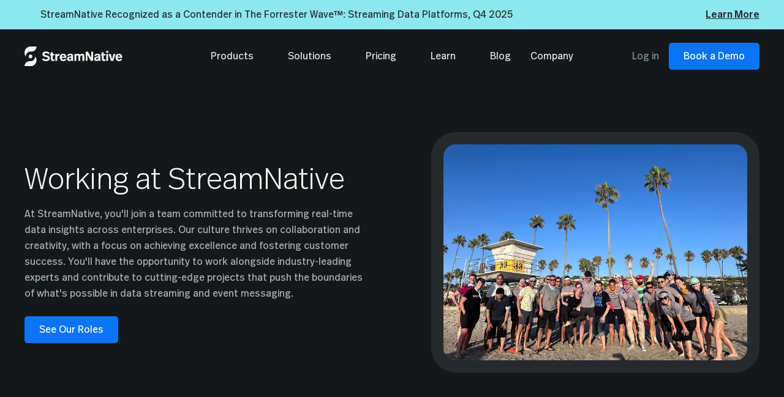

--- FILE ---
content_type: text/html
request_url: https://streamnative.io/careers
body_size: 42358
content:
<!DOCTYPE html><!-- This site was created in Webflow. https://webflow.com --><!-- Last Published: Wed Jan 21 2026 19:25:45 GMT+0000 (Coordinated Universal Time) --><html data-wf-domain="streamnative.io" data-wf-page="667d1613b19048c947728697" data-wf-site="638a1dc72083d166ed6e3d76" lang="en"><head><meta charset="utf-8"/><title>Careers at StreamNative | Shape the Future of Data Streaming and Agentic AI</title><meta content="Join StreamNative’s remote team building Ursa—Kafka‑compatible, lakehouse‑native streaming. Explore engineering, product, and GTM roles shaping real‑time data." name="description"/><meta content="Careers at StreamNative | Shape the Future of Data Streaming and Agentic AI" property="og:title"/><meta content="Join StreamNative’s remote team building Ursa—Kafka‑compatible, lakehouse‑native streaming. Explore engineering, product, and GTM roles shaping real‑time data." property="og:description"/><meta content="https://cdn.prod.website-files.com/638a1dc72083d166ed6e3d76/63ad9cce111f58c7b64b646f_og-streamnative.webp" property="og:image"/><meta content="Careers at StreamNative | Shape the Future of Data Streaming and Agentic AI" property="twitter:title"/><meta content="Join StreamNative’s remote team building Ursa—Kafka‑compatible, lakehouse‑native streaming. Explore engineering, product, and GTM roles shaping real‑time data." property="twitter:description"/><meta content="https://cdn.prod.website-files.com/638a1dc72083d166ed6e3d76/63ad9cce111f58c7b64b646f_og-streamnative.webp" property="twitter:image"/><meta property="og:type" content="website"/><meta content="summary_large_image" name="twitter:card"/><meta content="width=device-width, initial-scale=1" name="viewport"/><meta content="36Nj-DoN9bXCoFMMazlzpw2GoeLK_NNbowvcVC6Et08" name="google-site-verification"/><meta content="Webflow" name="generator"/><link href="https://cdn.prod.website-files.com/638a1dc72083d166ed6e3d76/css/digidop-x-streamnative.webflow.shared.765e8f3cb.min.css" rel="stylesheet" type="text/css" integrity="sha384-dl6PPLQHE/Ma9gxCG0/wujKSl1TCi83WRzjGvac/bB9jhk+bbDaGnTQ+RYYZ8X/s" crossorigin="anonymous"/><link href="https://fonts.googleapis.com" rel="preconnect"/><link href="https://fonts.gstatic.com" rel="preconnect" crossorigin="anonymous"/><script src="https://ajax.googleapis.com/ajax/libs/webfont/1.6.26/webfont.js" type="text/javascript"></script><script type="text/javascript">WebFont.load({  google: {    families: ["Open Sans:300,300italic,400,400italic,600,600italic,700,700italic,800,800italic"]  }});</script><script type="text/javascript">!function(o,c){var n=c.documentElement,t=" w-mod-";n.className+=t+"js",("ontouchstart"in o||o.DocumentTouch&&c instanceof DocumentTouch)&&(n.className+=t+"touch")}(window,document);</script><link href="https://cdn.prod.website-files.com/638a1dc72083d166ed6e3d76/63a01745a3635907ebc4ab27_fav-icon-streamnavite.png" rel="shortcut icon" type="image/x-icon"/><link href="https://cdn.prod.website-files.com/638a1dc72083d166ed6e3d76/63a01743b78efeda189c2791_logo-streamnative-250px.png" rel="apple-touch-icon"/><link href="https://streamnative.io/careers" rel="canonical"/><!-- Finsweet Cookie Consent -->
<script async src="https://cdn.jsdelivr.net/npm/@finsweet/cookie-consent@1/fs-cc.js" fs-cc-mode="opt-in"></script>
<!-- [Attributes by Finsweet] CMS Combine -->
<script async src="https://cdn.jsdelivr.net/npm/@finsweet/attributes-cmscombine@1/cmscombine.js"></script>
<!-- [Attributes by Finsweet] Disable scrolling -->
<script defer src="https://cdn.jsdelivr.net/npm/@finsweet/attributes-scrolldisable@1/scrolldisable.js"></script>
<!-- Google Tag Manager -->
<!--script>(function(w,d,s,l,i){w[l]=w[l]||[];w[l].push({'gtm.start':
new Date().getTime(),event:'gtm.js'});var f=d.getElementsByTagName(s)[0],
j=d.createElement(s),dl=l!='dataLayer'?'&l='+l:'';j.async=true;j.src=
'https://www.googletagmanager.com/gtm.js?id='+i+dl;f.parentNode.insertBefore(j,f);
})(window,document,'script','dataLayer','GTM-WXSTKQL');</script-->

<script>(function(w,d,s,l,i){w[l]=w[l]||[];w[l].push({'gtm.start':
new Date().getTime(),event:'gtm.js'});var f=d.getElementsByTagName(s)[0],
j=d.createElement(s),dl=l!='dataLayer'?'&l='+l:'';j.async=true;j.src=
'https://www.googletagmanager.com/gtm.js?id='+i+dl;f.parentNode.insertBefore(j,f);
})(window,document,'script','dataLayer','GTM-56KM4S2');</script>
<!-- End Google Tag Manager -->
<!--meta name="robots" content="index,follow"-->
<meta name="google-site-verification" content="Brd_0pDd3g7_t7stI0DJpfMCo_VLMf47lVvEqVuF1fk" />
<script type="text/javascript">
document.addEventListener("DOMContentLoaded", function() {
  if (window.location.host === "streamnative.io") {
    const metaTag = document.createElement("meta");
    metaTag.name = "robots";
    metaTag.content = "index,follow";
    document.head.appendChild(metaTag);
    console.log("<meta name='robots' content='index,follow'> has been added for the host 'streamnative.io'.");
  } else {
    console.log("The host is not 'streamnative.io'; no robots meta tag added.");
  }
  
  // Fix copyright end date dynamically
  const currentYear = new Date().getFullYear();
  const copyrightText = document.querySelector('.footer5_legal-list .text-style-label-min');
  if (copyrightText) {
    copyrightText.innerHTML = copyrightText.innerHTML.replace(
      /©\d{4}\s*-\s*\d{4}/,
      `©2019 - ${currentYear}`
    );
  }
});
</script>

<script type="text/javascript">
    (function(i,s,o,g,r,a,m){i['SLScoutObject']=r;i[r]=i[r]||function(){
    (i[r].q=i[r].q||[]).push(arguments)},i[r].l=1*new Date();a=s.createElement(o),
    m=s.getElementsByTagName(o)[0];a.async=1;a.src=g;m.parentNode.insertBefore(a,m)
    })(window,document,'script','https://scout-cdn.salesloft.com/sl.js','slscout');
    slscout(["init", "eyJhbGciOiJIUzI1NiJ9.eyJ0IjoxMTIwMzB9.xfiVsGUA7wpD12utQ48Yo2YX6UcpzbQFBEoJNNjDUlI"]);
</script>


<style>
/* Dark header Style*/

.navbar7_component.w-nav {
     background: white !important; 
}
  
body.page-dark .navbar7_component.w-nav, body.page-dark .navbar7_dropdown-list.w--open {
     background: #151819 !important; 
     border-bottom: 0;
}
body.page-dark nav.w-nav-menu .dropdown-icon svg path {
    fill: #E1E7EA;
}
body.page-dark nav.w-nav-menu div, body.page-dark nav.w-nav-menu a.navbar7_link.w-nav-link {
    color: #E1E7EA !important;
}
body.page-dark nav.w-nav-menu nav#w-dropdown-list-1 {
    background: #151819;
}
body.page-dark a.navbar7_logo-link img.navbar7_logo {
    display: none !important;
}
body.page-dark a.navbar7_logo-link img.dark-logo-header {
    display: block;
}
body.page-dark .menu-icon_line-bottom, body.page-dark .menu-icon_line-middle, body.page-dark .menu-icon_line-top {
    background: #fff !important;
}
body.page-dark nav.navbar7_menu.w-nav-menu {
    background: #151819;
}
  
/* navigation v2 updates */
body.page-dark nav.w-nav-menu .nav-menu-title-v2, body.page-dark nav.w-nav-menu .nav-menu-item-sub-text {
	  color: #A5B4BB !important;
}

body.page-dark nav.w-nav-menu .nav-item-lg-bg {
		background-color: #252A2D !important;
}

body.page-dark nav.w-nav-menu .nav-item-blue-title {
		color: #388FFA !important;
}

/* Dark header Style Closed*/
  
/* 基础样式 */
[wfu-truncate] {
  position: relative;
  display: -webkit-box;
  -webkit-line-clamp: 1;
  -webkit-box-orient: vertical;
  overflow: hidden;
}

/* 2行 */
[wfu-truncate="2"] {
  -webkit-line-clamp: 2;
}

/* 3行 */
[wfu-truncate="3"] {
  -webkit-line-clamp: 3;
}

/* 4行 */
[wfu-truncate="4"] {
  -webkit-line-clamp: 4;
}

/* 5行 */
[wfu-truncate="5"] {
  -webkit-line-clamp: 5;
}

/* 自定义行数，比如10行 */
[wfu-truncate="10"] {
  -webkit-line-clamp: 10;
}

.hljs {
    background: #F1F3F4 !important;
    color: #170 !important;
}

[class*="hljs-"] {
    background: transparent !important;
    color: #170 !important;
}

.w-dyn-empty {
    background-color: transparent !important;
    padding: 0px !important;
}
  
body.page-dark .text-rich-text h2 {
  color: white !important;
}
body.page-dark .text-rich-text h3 {
  color: white !important;
}
body.page-dark .text-rich-text h4 {
  color: white !important;
}
body.page-dark .text-rich-text h5 {
  color: white !important;
}
body.page-dark .text-rich-text h6 {
  color: white !important;
}
body.page-dark .text-rich-text p {
  color: white !important;
}
body.page-dark .text-rich-text ul {
  color: white !important;
}
body.page-dark .text-rich-text li {
  color: white !important;
}
body.page-dark .blog_toc_link-white:not(.w--current) {
  color: white !important;
}
</style><!-- [Attributes by Finsweet] CMS Slider -->
<script async src="https://cdn.jsdelivr.net/npm/@finsweet/attributes-cmsslider@1/cmsslider.js"></script>

<style> 

/* Dark header Style*/

body.career-page-dark .navbar7_component.w-nav, body.career-page-dark .navbar7_dropdown-list.w--open {
     background: #151819 !important; 
     border-bottom: 0;
}
body.career-page-dark nav.w-nav-menu .dropdown-icon svg path {
    fill: #E1E7EA;
}
body.career-page-dark nav.w-nav-menu div, body.career-page-dark nav.w-nav-menu a.navbar7_link.w-nav-link {
    color: #E1E7EA !important;
}
body.career-page-dark nav.w-nav-menu nav#w-dropdown-list-1 {
    background: #151819;
}
body.career-page-dark a.navbar7_logo-link img.navbar7_logo {
    display: none !important;
}
body.career-page-dark a.navbar7_logo-link img.dark-logo-header {
    display: block;
}
body.career-page-dark .menu-icon_line-bottom, body.career-page-dark .menu-icon_line-middle, body.career-page-dark .menu-icon_line-top {
    background: #fff !important;
}
body.career-page-dark nav.navbar7_menu.w-nav-menu {
    background: #151819;
}

/* Dark header Style Closed*/

.embed_jobs_board {
	max-width: 100% !important;
  margin-left: 0 !important;
  margin-right: 0 !important;
}

</style></head><body class="career-page-dark"><div class="page-wrapper"><div data-w-id="3aee90eb-da65-71e2-a57c-b0134a8e95ab" class="nav_and_backdrop"><div class="navbar_backdrop"></div><div class="banner_component w-dyn-list"><div role="list" class="banner_list-1 w-dyn-items"><div role="listitem" class="w-dyn-item"><a href="https://streamnative.io/blog/streamnative-recognized-in-the-forrester-wave-streaming-data-platforms-2025" class="link-block-2 w-inline-block"><section class="banner8_component"><div class="dark-padding-global_logos"><div class="banner8_content-wrapper"><div class="banner8_content"><div class="banner8_icon-wrapper hide-mobile-portrait"><img src="" alt="StreamNative Recognized as a Contender in The Forrester Wave™: Streaming Data Platforms, Q4 2025" class="icon-1x1-xsmall-1-5 hide-mobile-portrait w-dyn-bind-empty"/></div><div class="banner8_text-wrapper banner-divider-line"><div class="text-weight-medium inline-no-flex banner-right-pad-line w-dyn-bind-empty"></div><p class="hide-mobile-landscape banner-left-divider-line">StreamNative Recognized as a Contender in The Forrester Wave™: Streaming Data Platforms, Q4 2025</p></div></div><div class="banner8_button-row"><div class="banner8_button-wrapper"><div class="text-under-line-link">Learn More</div></div></div></div></div></section></a></div></div></div><div data-animation="default" class="navbar7_component w-nav" data-easing2="ease" fs-scrolldisable-element="smart-nav" data-easing="ease" data-collapse="medium" data-w-id="165e9a32-6f9d-90f0-bf04-8e9da457579e" role="banner" data-duration="400"><div class="navbar7_container"><a href="/" class="navbar7_logo-link w-nav-brand"><img src="https://cdn.prod.website-files.com/638a1dc72083d166ed6e3d76/63926c17a52727a15e13decd_Logo-streamnative-150px.svg" alt="StreanNative Logo" class="navbar7_logo is-regular z-index-1"/><img src="https://cdn.prod.website-files.com/638a1dc72083d166ed6e3d76/66503b265696d89c26062701_Group%2021.svg" loading="lazy" alt="StreamNative White Logo" class="dark-logo-header"/><img src="https://cdn.prod.website-files.com/638a1dc72083d166ed6e3d76/63926c17323abb3c6b076b7b_Logo-streamnative-monochrome-white-50px.svg" alt="StreamNative Logo White" class="navbar7_logo is-white"/></a><nav role="navigation" class="navbar7_menu w-nav-menu"><div class="navbar7_menu-left"><div data-hover="false" data-delay="300" data-w-id="b8fb00f7-a629-1bb9-36f4-ca073ec63813" class="navbar7_menu-dropdown w-dropdown"><div class="navbar7_dropdown-toggle w-dropdown-toggle"><div class="dropdown-icon w-embed"><svg width=" 100%" height=" 100%" viewBox="0 0 16 16" fill="none" xmlns="http://www.w3.org/2000/svg">
<path fill-rule="evenodd" clip-rule="evenodd" d="M2.55806 6.29544C2.46043 6.19781 2.46043 6.03952 2.55806 5.94189L3.44195 5.058C3.53958 4.96037 3.69787 4.96037 3.7955 5.058L8.00001 9.26251L12.2045 5.058C12.3021 4.96037 12.4604 4.96037 12.5581 5.058L13.4419 5.94189C13.5396 6.03952 13.5396 6.19781 13.4419 6.29544L8.17678 11.5606C8.07915 11.6582 7.92086 11.6582 7.82323 11.5606L2.55806 6.29544Z" fill="currentColor"/>
</svg></div><div>Solutions</div></div><nav class="navbar7_dropdown-list w-dropdown-list"><div class="navbar7_container"><div class="navbar7_dropdown-content"><div class="navbar7_dropdown-content-left is-3-col"><div class="navbar7_dropdown-link-list"><div id="w-node-b8fb00f7-a629-1bb9-36f4-ca073ec6381d-4a8e95ab" class="navbar_heading_wrapper"><div class="text-style-p-m-regular text-color-grey-400">Use Cases</div><div class="text-size-small text-color-grey-300">Tap into the power of Pulsar</div></div><div class="navbar_list_double-col"><a href="/solutions" class="navbar_dropdown-link w-inline-block"><div>StreamNative Solutions</div></a><a href="/solutions/event-driven" class="navbar_dropdown-link w-inline-block"><div class="navbar7_item-text"><div>Event Driven Architecture</div></div></a></div><div id="w-node-b8fb00f7-a629-1bb9-36f4-ca073ec6382a-4a8e95ab" class="navbar_list_double-col"><a href="/solutions/data-lakehouse-v1" class="navbar_dropdown-link w-inline-block"><div>Streaming Augmented Lakehouse</div></a><a href="/solutions/generative-ai" class="navbar_dropdown-link w-inline-block"><div class="navbar7_item-text"><div>Generative AI</div></div></a></div><div class="navbar_list_double-col"><a href="/solutions/streaming-data-pipeline" class="navbar_dropdown-link w-inline-block"><div>Streaming Data Pipeline</div></a></div></div><div class="navbar7_dropdown-link-list"><div id="w-node-b8fb00f7-a629-1bb9-36f4-ca073ec63837-4a8e95ab" class="navbar_heading_wrapper"><div class="text-style-p-m-regular text-color-grey-400">Made For Teams</div><div class="text-size-small text-color-grey-300">Deliver innovation at scale</div></div><a href="/team/application-development" class="navbar_dropdown-link w-inline-block"><div>Application Development</div></a><a href="/team/devops" class="navbar_dropdown-link w-inline-block"><div>DevOps</div></a><a href="/team/architecture" class="navbar_dropdown-link w-inline-block"><div>Architecture</div></a></div><div class="navbar7_dropdown-link-list"><div id="w-node-b8fb00f7-a629-1bb9-36f4-ca073ec63846-4a8e95ab" class="navbar_heading_wrapper"><div class="text-style-p-m-regular text-color-grey-400">Pulsar Journey</div><div class="text-size-small text-color-grey-300">How Pulsar compares</div></div><a href="/pulsar/what-is-pulsar" class="navbar_dropdown-link w-inline-block"><div>What is Pulsar?</div></a><a href="/pulsar/why-pulsar" class="navbar_dropdown-link w-inline-block"><div>Why Pulsar?</div></a><a href="/pulsar/self-managing-pulsar" class="navbar_dropdown-link w-inline-block"><div>Self-Managing Pulsar?</div></a><a href="/pulsar/pulsar-vs-kafka" class="navbar_dropdown-link w-inline-block"><div>Pulsar vs. Kafka</div></a><a href="/pulsar/pulsar-vs-rabbitmq-vs-nats" class="navbar_dropdown-link w-inline-block"><div>Pulsar vs. RabbitMQ vs. NATS</div></a></div></div></div></div><div class="navbar7_bottom-bar"><div class="navbar7_bottom-bar-background-layer"></div><div class="navbar7_bottom-bar-left"><p class="text-color-grey-400">Already a customer? Contact support through the</p><a href="https://support.streamnative.io" target="_blank" class="text-color-grey-400 w-inline-block"><div>Customer Portal </div><div class="navbar7_icon-wrapper is-customer-portal"><div class="icon-1x1-small w-embed"><svg width="100%" height="100%" viewBox="0 0 16 17" fill="none" xmlns="http://www.w3.org/2000/svg">
<path d="M6.66667 4.49996H4C3.26362 4.49996 2.66667 5.09691 2.66667 5.83329V12.5C2.66667 13.2363 3.26362 13.8333 4 13.8333H10.6667C11.403 13.8333 12 13.2363 12 12.5V9.83329M9.33333 3.16663H13.3333M13.3333 3.16663V7.16663M13.3333 3.16663L6.66667 9.83329" stroke="CurrentColor" stroke-width="1.5" stroke-linecap="round" stroke-linejoin="round"/>
</svg></div></div></a></div></div></nav></div><div data-hover="false" data-delay="300" data-w-id="b8fb00f7-a629-1bb9-36f4-ca073ec63863" class="navbar7_menu-dropdown w-dropdown"><div class="navbar7_dropdown-toggle w-dropdown-toggle"><div class="dropdown-icon w-embed"><svg width=" 100%" height=" 100%" viewBox="0 0 16 16" fill="none" xmlns="http://www.w3.org/2000/svg">
<path fill-rule="evenodd" clip-rule="evenodd" d="M2.55806 6.29544C2.46043 6.19781 2.46043 6.03952 2.55806 5.94189L3.44195 5.058C3.53958 4.96037 3.69787 4.96037 3.7955 5.058L8.00001 9.26251L12.2045 5.058C12.3021 4.96037 12.4604 4.96037 12.5581 5.058L13.4419 5.94189C13.5396 6.03952 13.5396 6.19781 13.4419 6.29544L8.17678 11.5606C8.07915 11.6582 7.92086 11.6582 7.82323 11.5606L2.55806 6.29544Z" fill="currentColor"/>
</svg></div><div>Product</div></div><nav class="navbar7_dropdown-list w-dropdown-list"><div class="navbar7_container"><div class="navbar7_dropdown-content"><div class="navbar7_dropdown-content-left"><div class="navbar7_dropdown-link-list"><div id="w-node-b8fb00f7-a629-1bb9-36f4-ca073ec6386d-4a8e95ab" class="navbar_heading_wrapper"><div class="text-style-p-m-regular text-color-grey-400">StreamNative Cloud</div><div class="text-size-small text-color-grey-300">Fully Managed Apache Pulsar Services</div></div><a href="/products/one-streamnative-platform" class="navbar_dropdown-link w-inline-block"><div>ONE StreamNative Platform</div></a><a href="#" class="navbar_dropdown-link w-inline-block"><div>URSA</div></a><a href="/products/uniconn" class="navbar_dropdown-link w-inline-block"><div>UniConn</div></a><a href="/products/universal-linking" class="navbar_dropdown-link w-inline-block"><div>UniLink</div></a><a href="/products/flink" class="navbar_dropdown-link w-inline-block"><div>Managed Flink Service</div></a><a href="/product#scalability" class="navbar_dropdown-link hide-link-nav w-inline-block"><div>Scalability Without Downtime</div></a><a href="/product#centralized" class="navbar_dropdown-link hide-link-nav w-inline-block"><div>Centralized Operations &amp; Observability</div></a><a href="/product#connect" class="navbar_dropdown-link hide-link-nav w-inline-block"><div>Connect Your Ecosystem</div></a><a href="/product#security" class="navbar_dropdown-link hide-link-nav w-inline-block"><div>Enterprise-Grade Security</div></a><a href="/product#reliability" class="navbar_dropdown-link hide-link-nav w-inline-block"><div>Guaranteed Reliability at Scale</div></a><a href="https://hub.streamnative.io" target="_blank" class="navbar_dropdown-link w-inline-block"><div>Connectors Hub</div><div class="navbar7_icon-wrapper"><div class="icon-1x1-small w-embed"><svg width="100%" height="100%" viewBox="0 0 16 17" fill="none" xmlns="http://www.w3.org/2000/svg">
<path d="M6.66667 4.49996H4C3.26362 4.49996 2.66667 5.09691 2.66667 5.83329V12.5C2.66667 13.2363 3.26362 13.8333 4 13.8333H10.6667C11.403 13.8333 12 13.2363 12 12.5V9.83329M9.33333 3.16663H13.3333M13.3333 3.16663V7.16663M13.3333 3.16663L6.66667 9.83329" stroke="CurrentColor" stroke-width="1.5" stroke-linecap="round" stroke-linejoin="round"/>
</svg></div></div></a></div><div class="navbar7_dropdown-link-list"><div id="w-node-b8fb00f7-a629-1bb9-36f4-ca073ec63896-4a8e95ab" class="navbar_heading_wrapper"><div class="text-style-p-m-regular text-color-grey-400">Deployment Options</div><div class="text-size-small text-color-grey-300">In the cloud of your choice</div></div><a href="/deployment" class="navbar_dropdown-link w-inline-block"><div>Compare Deployment Options</div></a></div><div class="navbar7_dropdown-link-list"><div id="w-node-b8fb00f7-a629-1bb9-36f4-ca073ec6389f-4a8e95ab" class="navbar_heading_wrapper"><div class="text-style-p-m-regular text-color-grey-400">Developers</div><div class="text-size-small text-color-grey-300">Read the documentation</div></div><a href="https://docs.streamnative.io/" target="_blank" class="navbar_dropdown-link w-inline-block"><div>StreamNative Documentation</div><div class="navbar7_icon-wrapper"><div class="icon-1x1-small w-embed"><svg width="100%" height="100%" viewBox="0 0 16 17" fill="none" xmlns="http://www.w3.org/2000/svg">
<path d="M6.66667 4.49996H4C3.26362 4.49996 2.66667 5.09691 2.66667 5.83329V12.5C2.66667 13.2363 3.26362 13.8333 4 13.8333H10.6667C11.403 13.8333 12 13.2363 12 12.5V9.83329M9.33333 3.16663H13.3333M13.3333 3.16663V7.16663M13.3333 3.16663L6.66667 9.83329" stroke="CurrentColor" stroke-width="1.5" stroke-linecap="round" stroke-linejoin="round"/>
</svg></div></div></a><a href="https://pulsar.apache.org" target="_blank" class="navbar_dropdown-link w-inline-block"><div>Apache Pulsar Documentation</div><div class="navbar7_icon-wrapper"><div class="icon-1x1-small w-embed"><svg width="100%" height="100%" viewBox="0 0 16 17" fill="none" xmlns="http://www.w3.org/2000/svg">
<path d="M6.66667 4.49996H4C3.26362 4.49996 2.66667 5.09691 2.66667 5.83329V12.5C2.66667 13.2363 3.26362 13.8333 4 13.8333H10.6667C11.403 13.8333 12 13.2363 12 12.5V9.83329M9.33333 3.16663H13.3333M13.3333 3.16663V7.16663M13.3333 3.16663L6.66667 9.83329" stroke="CurrentColor" stroke-width="1.5" stroke-linecap="round" stroke-linejoin="round"/>
</svg></div></div></a></div><div class="navbar7_dropdown-link-list"><div id="w-node-b8fb00f7-a629-1bb9-36f4-ca073ec638af-4a8e95ab" class="navbar_heading_wrapper"><div class="text-style-p-m-regular text-color-grey-400">Customer Stories</div><div class="text-size-small text-color-grey-300">Impact of Pulsar with StreamNative</div></div><div id="w-node-b8fb00f7-a629-1bb9-36f4-ca073ec638b4-4a8e95ab" class="w-dyn-list"><div role="list" class="navbar7_dropdown-link-list w-dyn-items"><div role="listitem" class="w-dyn-item"><a href="/success-stories/how-blueshift-powers-ai-driven-customer-engagement-with-apache-pulsar" class="navbar_dropdown-link w-inline-block"><div>Blueshift</div></a></div><div role="listitem" class="w-dyn-item"><a href="/success-stories/unify-achieves-real-time-go-to-market-scale-with-apache-pulsar-and-streamnative-cloud" class="navbar_dropdown-link w-inline-block"><div>Unify</div></a></div><div role="listitem" class="w-dyn-item"><a href="/success-stories/how-q6-cyber-tamed-85-billion-cyberthreat-records-with-apache-pulsar-streamnative-new" class="navbar_dropdown-link w-inline-block"><div>Q6 Cyber</div></a></div><div role="listitem" class="w-dyn-item"><a href="/success-stories/safari-ai-cuts-cloud-costs-by-50-while-scaling-real-time-computer-vision-analytics-with-streamnative" class="navbar_dropdown-link w-inline-block"><div>Safari AI</div></a></div><div role="listitem" class="w-dyn-item"><a href="/success-stories/teg" class="navbar_dropdown-link w-inline-block"><div>TEG</div></a></div></div></div></div></div></div></div><div class="navbar7_bottom-bar"><div class="navbar7_bottom-bar-background-layer"></div><div class="navbar7_bottom-bar-left"><p class="text-color-grey-400">Already a customer?  Contact  support through the</p><a href="https://support.streamnative.io" target="_blank" class="text-color-grey-400 w-inline-block"><div>Customer Portal </div><div class="navbar7_icon-wrapper is-customer-portal"><div class="icon-1x1-small w-embed"><svg width="100%" height="100%" viewBox="0 0 16 17" fill="none" xmlns="http://www.w3.org/2000/svg">
<path d="M6.66667 4.49996H4C3.26362 4.49996 2.66667 5.09691 2.66667 5.83329V12.5C2.66667 13.2363 3.26362 13.8333 4 13.8333H10.6667C11.403 13.8333 12 13.2363 12 12.5V9.83329M9.33333 3.16663H13.3333M13.3333 3.16663V7.16663M13.3333 3.16663L6.66667 9.83329" stroke="CurrentColor" stroke-width="1.5" stroke-linecap="round" stroke-linejoin="round"/>
</svg></div></div></a></div></div></nav></div><a href="/pricing" class="navbar7_link w-nav-link">Pricing</a><div data-hover="false" data-delay="300" data-w-id="b8fb00f7-a629-1bb9-36f4-ca073ec638c8" class="navbar7_menu-dropdown w-dropdown"><div class="navbar7_dropdown-toggle w-dropdown-toggle"><div class="dropdown-icon w-embed"><svg width=" 100%" height=" 100%" viewBox="0 0 16 16" fill="none" xmlns="http://www.w3.org/2000/svg">
<path fill-rule="evenodd" clip-rule="evenodd" d="M2.55806 6.29544C2.46043 6.19781 2.46043 6.03952 2.55806 5.94189L3.44195 5.058C3.53958 4.96037 3.69787 4.96037 3.7955 5.058L8.00001 9.26251L12.2045 5.058C12.3021 4.96037 12.4604 4.96037 12.5581 5.058L13.4419 5.94189C13.5396 6.03952 13.5396 6.19781 13.4419 6.29544L8.17678 11.5606C8.07915 11.6582 7.92086 11.6582 7.82323 11.5606L2.55806 6.29544Z" fill="currentColor"/>
</svg></div><div>Learn</div></div><nav class="navbar7_dropdown-list w-dropdown-list"><div class="navbar7_container"><div class="navbar7_dropdown-content"><div class="navbar7_dropdown-content-left"><div class="navbar7_dropdown-link-list"><div id="w-node-b8fb00f7-a629-1bb9-36f4-ca073ec638d2-4a8e95ab" class="navbar_heading_wrapper no-min"><div class="text-style-p-m-regular text-color-grey-400">Documentation</div></div><a href="https://docs.streamnative.io/" target="_blank" class="navbar_dropdown-link w-inline-block"><div>StreamNative Documentation</div><div class="navbar7_icon-wrapper"><div class="icon-1x1-small w-embed"><svg width="100%" height="100%" viewBox="0 0 16 17" fill="none" xmlns="http://www.w3.org/2000/svg">
<path d="M6.66667 4.49996H4C3.26362 4.49996 2.66667 5.09691 2.66667 5.83329V12.5C2.66667 13.2363 3.26362 13.8333 4 13.8333H10.6667C11.403 13.8333 12 13.2363 12 12.5V9.83329M9.33333 3.16663H13.3333M13.3333 3.16663V7.16663M13.3333 3.16663L6.66667 9.83329" stroke="CurrentColor" stroke-width="1.5" stroke-linecap="round" stroke-linejoin="round"/>
</svg></div></div></a><a href="https://pulsar.apache.org/docs" target="_blank" class="navbar_dropdown-link w-inline-block"><div>Apache Pulsar Documentation</div><div class="navbar7_icon-wrapper"><div class="icon-1x1-small w-embed"><svg width="100%" height="100%" viewBox="0 0 16 17" fill="none" xmlns="http://www.w3.org/2000/svg">
<path d="M6.66667 4.49996H4C3.26362 4.49996 2.66667 5.09691 2.66667 5.83329V12.5C2.66667 13.2363 3.26362 13.8333 4 13.8333H10.6667C11.403 13.8333 12 13.2363 12 12.5V9.83329M9.33333 3.16663H13.3333M13.3333 3.16663V7.16663M13.3333 3.16663L6.66667 9.83329" stroke="CurrentColor" stroke-width="1.5" stroke-linecap="round" stroke-linejoin="round"/>
</svg></div></div></a></div><div class="navbar7_dropdown-link-list"><div id="w-node-b8fb00f7-a629-1bb9-36f4-ca073ec638e0-4a8e95ab" class="navbar_heading_wrapper no-min"><div class="text-style-p-m-regular text-color-grey-400">Training</div></div><a href="/developers" class="navbar_dropdown-link w-inline-block"><div>Developer Portal</div></a><a href="/training#academy" class="navbar_dropdown-link hide-menulink w-inline-block"><div>StreamNative Academy</div></a><a href="/training#led" class="navbar_dropdown-link hide-menulink w-inline-block"><div>Instructor-Led Training</div></a></div><div class="navbar7_dropdown-link-list"><div class="navbar_heading_wrapper no-min"><div class="text-style-p-m-regular text-color-grey-400">Resources</div></div><a href="#" class="navbar_dropdown-link w-inline-block"><div class="navbar7_icon-wrapper"><div class="icon-1x1-xsmall-1-5 w-embed"><svg width="100%" height="100%" viewBox="0 0 24 25" fill="none" xmlns="http://www.w3.org/2000/svg">
<path d="M4 6.5C4 5.39543 4.89543 4.5 6 4.5H8C9.10457 4.5 10 5.39543 10 6.5V8.5C10 9.60457 9.10457 10.5 8 10.5H6C4.89543 10.5 4 9.60457 4 8.5V6.5Z" stroke="CurrentColor" stroke-width="2" stroke-linecap="round" stroke-linejoin="round"/>
<path d="M14 6.5C14 5.39543 14.8954 4.5 16 4.5H18C19.1046 4.5 20 5.39543 20 6.5V8.5C20 9.60457 19.1046 10.5 18 10.5H16C14.8954 10.5 14 9.60457 14 8.5V6.5Z" stroke="CurrentColor" stroke-width="2" stroke-linecap="round" stroke-linejoin="round"/>
<path d="M4 16.5C4 15.3954 4.89543 14.5 6 14.5H8C9.10457 14.5 10 15.3954 10 16.5V18.5C10 19.6046 9.10457 20.5 8 20.5H6C4.89543 20.5 4 19.6046 4 18.5V16.5Z" stroke="CurrentColor" stroke-width="2" stroke-linecap="round" stroke-linejoin="round"/>
<path d="M14 16.5C14 15.3954 14.8954 14.5 16 14.5H18C19.1046 14.5 20 15.3954 20 16.5V18.5C20 19.6046 19.1046 20.5 18 20.5H16C14.8954 20.5 14 19.6046 14 18.5V16.5Z" stroke="CurrentColor" stroke-width="2" stroke-linecap="round" stroke-linejoin="round"/>
</svg></div></div><div>All Resources</div></a><a href="/success-stories" class="navbar_dropdown-link w-inline-block"><div class="navbar7_icon-wrapper"><div class="icon-1x1-xsmall-1-5 w-embed"><svg width="100%" height="100%" viewBox="0 0 24 25" fill="none" xmlns="http://www.w3.org/2000/svg">
<path d="M19 20.5H5C3.89543 20.5 3 19.6046 3 18.5L3 6.5C3 5.39543 3.89543 4.5 5 4.5L15 4.5C16.1046 4.5 17 5.39543 17 6.5V7.5M19 20.5C17.8954 20.5 17 19.6046 17 18.5L17 7.5M19 20.5C20.1046 20.5 21 19.6046 21 18.5V9.5C21 8.39543 20.1046 7.5 19 7.5L17 7.5M13 4.5L9 4.5M7 16.5H13M7 8.5H13V12.5H7V8.5Z" stroke="CurrentColor" stroke-width="2" stroke-linecap="round" stroke-linejoin="round"/>
</svg></div></div><div>Success Stories</div></a><a href="#" class="navbar_dropdown-link w-inline-block"><div class="navbar7_icon-wrapper"><div class="icon-1x1-xsmall-1-5 w-embed"><svg width="100%" height="100%" viewBox="0 0 24 25" fill="none" xmlns="http://www.w3.org/2000/svg">
<path d="M12 6.75278V19.7528M12 6.75278C10.8321 5.97686 9.24649 5.5 7.5 5.5C5.75351 5.5 4.16789 5.97686 3 6.75278V19.7528C4.16789 18.9769 5.75351 18.5 7.5 18.5C9.24649 18.5 10.8321 18.9769 12 19.7528M12 6.75278C13.1679 5.97686 14.7535 5.5 16.5 5.5C18.2465 5.5 19.8321 5.97686 21 6.75278V19.7528C19.8321 18.9769 18.2465 18.5 16.5 18.5C14.7535 18.5 13.1679 18.9769 12 19.7528" stroke="CurrentColor" stroke-width="2" stroke-linecap="round" stroke-linejoin="round"/>
</svg></div></div><div>eBooks</div></a><a href="#" class="navbar_dropdown-link w-inline-block"><div class="navbar7_icon-wrapper"><div class="icon-1x1-xsmall-1-5 w-embed"><svg width="100%" height="100%" viewBox="0 0 24 25" fill="none" xmlns="http://www.w3.org/2000/svg">
<path d="M8 13.5V12.5M12 13.5V10.5M16 13.5V8.5M8 21.5L12 17.5L16 21.5M3 4.5H21M4 4.5H20V16.5C20 17.0523 19.5523 17.5 19 17.5H5C4.44772 17.5 4 17.0523 4 16.5V4.5Z" stroke="CurrentColor" stroke-width="2" stroke-linecap="round" stroke-linejoin="round"/>
</svg></div></div><div>Webinars</div></a><a href="#" class="navbar_dropdown-link w-inline-block"><div class="navbar7_icon-wrapper"><div class="icon-1x1-xsmall-1-5 w-embed"><svg width="100%" height="100%" viewBox="0 0 24 25" fill="none" xmlns="http://www.w3.org/2000/svg">
<path d="M19 11.5C19 15.366 15.866 18.5 12 18.5M12 18.5C8.13401 18.5 5 15.366 5 11.5M12 18.5V22.5M12 22.5H8M12 22.5H16M12 14.5C10.3431 14.5 9 13.1569 9 11.5V5.5C9 3.84315 10.3431 2.5 12 2.5C13.6569 2.5 15 3.84315 15 5.5V11.5C15 13.1569 13.6569 14.5 12 14.5Z" stroke="CurrentColor" stroke-width="2" stroke-linecap="round" stroke-linejoin="round"/>
</svg></div></div><div>Podcasts</div></a><a href="#" class="navbar_dropdown-link-copy w-inline-block"><div class="navbar7_icon-wrapper"><div class="icon-1x1-xsmall-1-5 w-embed"><svg width="100%" height="100%" viewBox="0 0 24 25" fill="none" xmlns="http://www.w3.org/2000/svg">
<path d="M9 17.5V15.5M12 17.5V13.5M15 17.5V11.5M17 21.5H7C5.89543 21.5 5 20.6046 5 19.5V5.5C5 4.39543 5.89543 3.5 7 3.5H12.5858C12.851 3.5 13.1054 3.60536 13.2929 3.79289L18.7071 9.20711C18.8946 9.39464 19 9.649 19 9.91421V19.5C19 20.6046 18.1046 21.5 17 21.5Z" stroke="CurrentColor" stroke-width="2" stroke-linecap="round" stroke-linejoin="round"/>
</svg></div></div><div>Whitepapers</div></a><a href="/cost-calculator" class="navbar_dropdown-link-copy calc-nav-link w-inline-block"><div class="navbar7_icon-wrapper"><div class="icon-1x1-xsmall-1-5 calc-icon w-embed"><svg width="100%" height="100%" viewBox="0 0 24 24" fill="none" xmlns="http://www.w3.org/2000/svg">
  <path d="M7 2H17C18.1046 2 19 2.89543 19 4V20C19 21.1046 18.1046 22 17 22H7C5.89543 22 5 21.1046 5 20V4C5 2.89543 5.89543 2 7 2Z" stroke="currentColor" stroke-width="2" stroke-linecap="round" stroke-linejoin="round"/>
  <path d="M16 6H8V10H16V6Z" stroke="currentColor" stroke-width="2" stroke-linecap="round" stroke-linejoin="round"/>
  <path d="M16 14H14V16H16V14Z" stroke="currentColor" stroke-width="2" stroke-linecap="round" stroke-linejoin="round"/>
  <path d="M10 14H8V16H10V14Z" stroke="currentColor" stroke-width="2" stroke-linecap="round" stroke-linejoin="round"/>
  <path d="M10 18H8V20H10V18Z" stroke="currentColor" stroke-width="2" stroke-linecap="round" stroke-linejoin="round"/>
  <path d="M13 18H11V20H13V18Z" stroke="currentColor" stroke-width="2" stroke-linecap="round" stroke-linejoin="round"/>
  <path d="M16 18H14V20H16V18Z" stroke="currentColor" stroke-width="2" stroke-linecap="round" stroke-linejoin="round"/>
  <path d="M13 14H11V16H13V14Z" stroke="currentColor" stroke-width="2" stroke-linecap="round" stroke-linejoin="round"/>
</svg></div></div><div class="tco-calc-text">TCO Calculator</div></a><a href="#" class="navbar_dropdown-link hide-tempo w-inline-block"><div class="navbar7_icon-wrapper"><div class="icon-1x1-xsmall-1-5 w-embed"><svg width="100%" height="100%" viewBox="0 0 24 25" fill="none" xmlns="http://www.w3.org/2000/svg">
<path d="M14.7519 11.6679L11.5547 9.53647C10.8901 9.09343 10 9.56982 10 10.3685V14.6315C10 15.4302 10.8901 15.9066 11.5547 15.4635L14.7519 13.3321C15.3457 12.9362 15.3457 12.0638 14.7519 11.6679Z" stroke="CurrentColor" stroke-width="2" stroke-linecap="round" stroke-linejoin="round"/>
<path d="M21 12.5C21 17.4706 16.9706 21.5 12 21.5C7.02944 21.5 3 17.4706 3 12.5C3 7.52944 7.02944 3.5 12 3.5C16.9706 3.5 21 7.52944 21 12.5Z" stroke="CurrentColor" stroke-width="2" stroke-linecap="round" stroke-linejoin="round"/>
</svg></div></div><div>Video</div></a></div><div class="navbar7_dropdown-link-list"><div id="w-node-b8fb00f7-a629-1bb9-36f4-ca073ec63919-4a8e95ab" class="navbar_heading_wrapper no-min"><div class="text-style-p-m-regular text-color-grey-400">Events &amp; Community</div></div><a href="/partners" class="navbar_dropdown-link w-inline-block"><div class="navbar7_icon-wrapper"><div class="icon-1x1-xsmall-1-5 w-embed"><svg width="24" height="24" viewBox="0 0 24 24" fill="none" xmlns="http://www.w3.org/2000/svg">
<path d="M19.7493 5.16936C19.7037 5.09451 19.6286 5.0399 19.5405 5.01753C19.4525 4.99516 19.3586 5.00687 19.2797 5.05008L15.9046 6.89741C15.8539 6.92493 15.8116 6.96434 15.7816 7.01185C15.7516 7.05937 15.7349 7.11339 15.7333 7.16875L11.5002 7.12622C11.2081 7.11935 10.9182 7.17583 10.6525 7.29135C10.3869 7.40688 10.1526 7.5784 9.96759 7.79282L9.45364 8.37127C9.44934 8.36891 9.44479 8.36626 9.4401 8.36406L8.00748 7.68723L8.22129 7.33613C8.26688 7.26128 8.27923 7.17233 8.25563 7.08885C8.23204 7.00537 8.17443 6.93419 8.09548 6.89097L4.72033 5.04365C4.68123 5.02225 4.63808 5.00837 4.59332 5.00278C4.54856 4.9972 4.50308 5.00003 4.45948 5.01111C4.41588 5.02219 4.37501 5.0413 4.33919 5.06736C4.30338 5.09341 4.27333 5.1259 4.25077 5.16296L1.04607 10.4252C1.02349 10.4623 1.00884 10.5032 1.00294 10.5456C0.997048 10.588 1.00003 10.6312 1.01171 10.6725C1.02339 10.7138 1.04355 10.7526 1.07103 10.7866C1.09852 10.8205 1.13279 10.849 1.17188 10.8704L4.54695 12.7177C4.6259 12.7609 4.71973 12.7726 4.80779 12.7502C4.89585 12.7279 4.97093 12.6733 5.01651 12.5984L5.05153 12.5409L5.4514 12.7451C5.23333 12.9888 5.11981 13.3012 5.13334 13.6205C5.14687 13.9398 5.28647 14.2426 5.52445 14.4688C5.71067 14.6461 5.94836 14.7668 6.20722 14.8156C6.11481 15.0093 6.07512 15.2219 6.09179 15.4339C6.10846 15.6459 6.18096 15.8505 6.30265 16.0291C6.42434 16.2076 6.59134 16.3544 6.78835 16.4559C6.98535 16.5575 7.20608 16.6106 7.43033 16.6103C7.50519 16.6102 7.57992 16.6043 7.65376 16.5926C7.66916 16.9195 7.81716 17.2281 8.06685 17.4541C8.31655 17.68 8.64865 17.8058 8.99383 17.8052C9.06869 17.8051 9.14342 17.7991 9.21727 17.7875C9.22959 18.0336 9.31703 18.2711 9.46897 18.4711C9.62092 18.6711 9.83084 18.8249 10.0732 18.914C10.3156 19.003 10.5801 19.0235 10.8345 18.9728C11.0889 18.9221 11.3223 18.8025 11.5064 18.6285L11.8235 18.3279C12.0301 18.439 12.2642 18.4959 12.5017 18.4928C12.7392 18.4897 12.9716 18.4266 13.1748 18.3101C13.3781 18.1935 13.5449 18.0277 13.6582 17.8298C13.7714 17.6318 13.827 17.4088 13.8191 17.1837C14.1085 17.2264 14.4046 17.1756 14.66 17.0396C15.1103 16.8074 15.4105 16.3681 15.4309 15.9163C15.6307 15.9649 15.8396 15.9692 16.0414 15.9288C16.2432 15.8883 16.4324 15.8043 16.5943 15.6832C16.7563 15.5621 16.8865 15.4072 16.975 15.2305C17.0634 15.0539 17.1077 14.8603 17.1044 14.6648C17.2091 14.6898 17.3166 14.7025 17.4246 14.7027C17.532 14.7026 17.639 14.6905 17.7433 14.6665C17.9768 14.6129 18.1908 14.5008 18.363 14.3421C18.5353 14.1833 18.6594 13.9837 18.7225 13.7639C18.7856 13.5442 18.7854 13.3124 18.7218 13.0928C18.6582 12.8732 18.5337 12.6737 18.3611 12.5153L18.7703 12.2558L18.9829 12.6048C19.0054 12.6419 19.0355 12.6744 19.0713 12.7004C19.1071 12.7265 19.148 12.7456 19.1916 12.7567C19.2352 12.7678 19.2807 12.7706 19.3254 12.765C19.3702 12.7594 19.4133 12.7455 19.4524 12.724L22.8281 10.8768C22.9071 10.8335 22.9647 10.7624 22.9883 10.6789C23.0119 10.5954 22.9995 10.5064 22.9539 10.4316L19.7493 5.16936ZM1.81332 10.4689L4.67427 5.77107L7.45392 7.2925L4.59301 11.9903L1.81332 10.4689ZM6.01077 13.1302L6.55819 12.6112C6.68063 12.4946 6.84696 12.4288 7.02057 12.4284C7.19418 12.4279 7.36085 12.4929 7.48393 12.609C7.60701 12.7251 7.6764 12.8827 7.67685 13.0473C7.6773 13.2119 7.60876 13.3699 7.48631 13.4866L6.93399 14.0104C6.81087 14.1264 6.64416 14.1914 6.47055 14.1909C6.29693 14.1904 6.13062 14.1246 6.00821 14.0078C5.8858 13.8911 5.81731 13.7331 5.81782 13.5685C5.81832 13.4039 5.88777 13.2462 6.0109 13.1302H6.01077ZM6.9676 15.778C6.845 15.6615 6.77614 15.5037 6.77614 15.3391C6.77614 15.1746 6.845 15.0167 6.9676 14.9002L7.41799 14.4733L7.42281 14.4689C7.42358 14.4682 7.42422 14.4674 7.425 14.4666L7.96761 13.9522C7.96847 13.9514 7.96937 13.9508 7.97023 13.9499C7.9719 13.9484 7.97341 13.9467 7.97504 13.9451L8.42501 13.5183C8.54778 13.4019 8.7143 13.3365 8.88794 13.3365C9.06157 13.3365 9.2281 13.4019 9.35088 13.5183C9.47366 13.6347 9.54264 13.7925 9.54264 13.9572C9.54265 14.1218 9.47368 14.2796 9.3509 14.396L7.89349 15.7779C7.77061 15.8941 7.60413 15.9594 7.43055 15.9594C7.25697 15.9594 7.09048 15.8941 6.9676 15.7779V15.778ZM8.53131 16.9729C8.40878 16.8564 8.33997 16.6986 8.33997 16.5341C8.33997 16.3695 8.40878 16.2117 8.53131 16.0952L9.68545 15.0011C9.80848 14.8858 9.97463 14.8214 10.1476 14.8219C10.3206 14.8223 10.4863 14.8877 10.6086 15.0037C10.7309 15.1196 10.7999 15.2767 10.8004 15.4407C10.8009 15.6047 10.7329 15.7622 10.6113 15.8789L10.4597 16.0226L9.45716 16.973C9.33426 17.0892 9.16776 17.1545 8.99418 17.1544C8.82061 17.1544 8.65414 17.089 8.53131 16.9728V16.9729ZM10.558 18.3483C10.4285 18.3486 10.3018 18.3124 10.1941 18.2443C10.0863 18.1763 10.0023 18.0794 9.95268 17.966C9.90308 17.8526 9.89013 17.7278 9.91548 17.6074C9.94082 17.487 10.0033 17.3765 10.095 17.2898L10.0954 17.2895L10.9458 16.4833C11.0691 16.3691 11.2348 16.3056 11.4071 16.3065C11.5794 16.3074 11.7444 16.3727 11.8662 16.4882C11.9881 16.6037 12.057 16.7601 12.058 16.9235C12.0591 17.0868 11.9921 17.244 11.8717 17.3608L11.0209 18.1674C10.9602 18.2251 10.888 18.2708 10.8086 18.3018C10.7291 18.3329 10.6439 18.3486 10.558 18.3483ZM13.0399 17.5431C12.9697 17.6514 12.8661 17.7368 12.7432 17.7876C12.6203 17.8383 12.4838 17.8521 12.3524 17.8271L12.3579 17.8219C12.4827 17.7039 12.5816 17.5637 12.6489 17.4092C12.7162 17.2548 12.7504 17.0892 12.7498 16.9221C12.7498 16.8229 12.7377 16.724 12.7137 16.6275L12.9404 16.7782C13.0442 16.8771 13.1103 17.006 13.1283 17.1445C13.1463 17.283 13.1152 17.4232 13.0399 17.5431ZM17.988 13.7544C17.8969 13.8942 17.7512 13.9943 17.5827 14.0329C17.4141 14.0714 17.2363 14.0453 17.0879 13.9602L16.4646 13.5989L16.4637 13.5983L16.4633 13.5981L13.7122 12.0035C13.6737 11.9807 13.6308 11.9654 13.586 11.9584C13.5412 11.9514 13.4954 11.9529 13.4512 11.9628C13.407 11.9727 13.3653 11.9908 13.3285 12.0161C13.2918 12.0413 13.2606 12.0732 13.2369 12.11C13.2133 12.1467 13.1975 12.1875 13.1905 12.23C13.1836 12.2726 13.1856 12.316 13.1964 12.3578C13.2073 12.3996 13.2267 12.439 13.2537 12.4736C13.2807 12.5082 13.3147 12.5374 13.3536 12.5596L16.1053 14.1545C16.2534 14.2404 16.3595 14.3786 16.4002 14.5386C16.4409 14.6987 16.4129 14.8675 16.3223 15.0079C16.2317 15.1484 16.0859 15.249 15.9171 15.2875C15.7483 15.3261 15.5702 15.2995 15.4221 15.2136L12.9318 13.77C12.854 13.7249 12.7605 13.7109 12.6719 13.7312C12.5833 13.7515 12.5067 13.8043 12.4592 13.878C12.4116 13.9518 12.3969 14.0404 12.4183 14.1244C12.4397 14.2084 12.4954 14.281 12.5732 14.3261L14.4083 15.3897L14.4087 15.39C14.6373 15.5226 14.7507 15.6874 14.7456 15.8798C14.7397 16.103 14.5695 16.3445 14.332 16.4671C14.2373 16.5206 14.1289 16.5482 14.0187 16.5469C13.9085 16.5456 13.8009 16.5155 13.7076 16.46L13.3485 16.2533L12.1071 15.4287C12.0582 15.3962 12.0013 15.3764 11.9419 15.3711C11.8825 15.3658 11.8226 15.3753 11.7683 15.3986C11.7139 15.4219 11.6668 15.4582 11.6318 15.504C11.5967 15.5497 11.5748 15.6034 11.5682 15.6596C11.5359 15.656 11.5037 15.6531 11.471 15.6517C11.5029 15.4742 11.4947 15.2923 11.4468 15.118C11.3989 14.9438 11.3125 14.7812 11.1933 14.641C11.0741 14.5008 10.9248 14.3862 10.7554 14.3049C10.5859 14.2236 10.4001 14.1774 10.2104 14.1693C10.2227 14.0992 10.229 14.0282 10.2291 13.9572C10.2298 13.7901 10.1955 13.6246 10.1282 13.4701C10.0609 13.3157 9.96204 13.1754 9.83722 13.0575C9.64425 12.875 9.39736 12.7525 9.12927 12.7061C8.86117 12.6597 8.58454 12.6916 8.33602 12.7977C8.28807 12.5721 8.17647 12.3632 8.01312 12.193C7.84977 12.0229 7.64079 11.8979 7.40845 11.8315C7.17611 11.7651 6.92911 11.7596 6.69377 11.8158C6.45843 11.8719 6.24357 11.9876 6.07208 12.1504L5.95461 12.2617L5.39545 11.9763L7.663 8.25301L8.99843 8.88372L8.0688 9.93006C8.00317 10.0027 7.95984 10.091 7.94354 10.1854C7.92724 10.2798 7.9386 10.3766 7.97637 10.4653C8.00902 10.5442 8.04449 10.6221 8.08272 10.6987C8.18272 10.8982 8.333 11.0712 8.52028 11.2025C8.70756 11.3338 8.92607 11.4193 9.1565 11.4515C9.38693 11.4837 9.62218 11.4616 9.84147 11.3872C10.0608 11.3127 10.2573 11.1882 10.4138 11.0246L11.3333 10.063C11.4866 9.89958 11.696 9.79287 11.9244 9.76175C12.1527 9.73064 12.3853 9.77711 12.581 9.89295L17.7711 12.9011C17.9187 12.9875 18.0242 13.1256 18.0649 13.2854C18.1055 13.4452 18.078 13.6137 17.9882 13.7544H17.988ZM17.7452 12.1222L12.9397 9.33675C12.6079 9.14029 12.2135 9.06147 11.8263 9.11424C11.4391 9.167 11.0841 9.34794 10.8241 9.62503L9.90459 10.5867C9.824 10.6709 9.72275 10.7351 9.60979 10.7734C9.49684 10.8118 9.37566 10.8232 9.25696 10.8066C9.13826 10.79 9.0257 10.746 8.92922 10.6783C8.83274 10.6107 8.75532 10.5216 8.70379 10.4189C8.68407 10.3796 8.66439 10.3374 8.64492 10.2935L10.4935 8.21268C10.6135 8.07208 10.7661 7.95968 10.9395 7.88427C11.1129 7.80885 11.3023 7.77247 11.493 7.77795L16.072 7.82394L18.4267 11.6902L17.7452 12.1222ZM19.407 11.9967L16.5461 7.2991L19.3258 5.77767L22.1867 10.4753L19.407 11.9967Z" fill="CurrentColor" />
</svg></div></div><div>Partners</div></a><a href="#" class="navbar_dropdown-link w-inline-block"><div class="navbar7_icon-wrapper"><div class="icon-1x1-xsmall-1-5 w-embed"><svg width="100%" height="100%" viewBox="0 0 24 25" fill="none" xmlns="http://www.w3.org/2000/svg">
<path d="M8 7.5V3.5M16 7.5V3.5M7 11.5H17M5 21.5H19C20.1046 21.5 21 20.6046 21 19.5V7.5C21 6.39543 20.1046 5.5 19 5.5H5C3.89543 5.5 3 6.39543 3 7.5V19.5C3 20.6046 3.89543 21.5 5 21.5Z" stroke="CurrentColor" stroke-width="2" stroke-linecap="round" stroke-linejoin="round"/>
</svg></div></div><div>Events</div></a><a href="#" class="navbar_dropdown-link w-inline-block"><div class="navbar7_icon-wrapper"><div class="icon-1x1-xsmall-1-5 w-embed"><svg width="23" height="17" viewBox="0 0 23 17" fill="none" xmlns="http://www.w3.org/2000/svg">
<path d="M22.6543 5.59716H17.1183C15.6219 2.72868 14.0383 0.5 11.8837 0.5C9.07865 0.5 7.76206 2.94547 6.48777 5.3275L6.37673 5.53635H0V6.95076H3.71447C5.02578 6.95076 5.2928 7.39227 5.2928 7.39227C4.26438 8.98909 3.0271 10.5674 0.96497 10.5674H0V12.0506H0.972902C4.97026 12.0506 6.71514 8.80932 8.11633 6.20787C9.40119 3.80998 10.2974 2.35856 11.8863 2.35856C13.536 2.35856 15.2703 5.94613 16.7958 9.11335C17.0178 9.57336 17.2452 10.044 17.4752 10.5119C11.6219 10.697 8.83278 12.0664 6.56444 13.1847C4.90416 14.0017 3.59286 15.0142 1.43556 15.0142H0V16.5H1.42234C4.02115 16.5 5.64177 15.6989 7.3655 14.8477C9.75281 13.6738 12.46 12.344 18.842 12.344H22.5301V10.8582H20.4468C20.275 10.8714 20.1031 10.845 19.9445 10.7789C19.7859 10.7155 19.6431 10.615 19.5294 10.4855C19.1646 9.77958 18.8077 9.03668 18.4587 8.29379L17.9749 7.30502C17.9749 7.30502 18.3212 6.9349 19.2783 6.9349H22.6543V5.59716Z" fill="CurrentColor"/>
</svg></div></div><div>Pulsar Summit</div></a><a href="https://pulsar.apache.org/contact/#slack" target="_blank" class="navbar_dropdown-link w-inline-block"><div class="navbar7_icon-wrapper"><div class="icon-1x1-xsmall-1-5 w-embed"><svg width="100%" height="100%" viewBox="0 0 24 25" fill="none" xmlns="http://www.w3.org/2000/svg">
<path d="M6 15.5C6 16.0304 5.78929 16.5391 5.41421 16.9142C5.03914 17.2893 4.53043 17.5 4 17.5C3.46957 17.5 2.96086 17.2893 2.58579 16.9142C2.21071 16.5391 2 16.0304 2 15.5C2 14.9696 2.21071 14.4609 2.58579 14.0858C2.96086 13.7107 3.46957 13.5 4 13.5H6V15.5ZM7 15.5C7 14.9696 7.21071 14.4609 7.58579 14.0858C7.96086 13.7107 8.46957 13.5 9 13.5C9.53043 13.5 10.0391 13.7107 10.4142 14.0858C10.7893 14.4609 11 14.9696 11 15.5V20.5C11 21.0304 10.7893 21.5391 10.4142 21.9142C10.0391 22.2893 9.53043 22.5 9 22.5C8.46957 22.5 7.96086 22.2893 7.58579 21.9142C7.21071 21.5391 7 21.0304 7 20.5V15.5ZM9 7.5C8.46957 7.5 7.96086 7.28929 7.58579 6.91421C7.21071 6.53914 7 6.03043 7 5.5C7 4.96957 7.21071 4.46086 7.58579 4.08579C7.96086 3.71071 8.46957 3.5 9 3.5C9.53043 3.5 10.0391 3.71071 10.4142 4.08579C10.7893 4.46086 11 4.96957 11 5.5V7.5H9ZM9 8.5C9.53043 8.5 10.0391 8.71071 10.4142 9.08579C10.7893 9.46086 11 9.96957 11 10.5C11 11.0304 10.7893 11.5391 10.4142 11.9142C10.0391 12.2893 9.53043 12.5 9 12.5H4C3.46957 12.5 2.96086 12.2893 2.58579 11.9142C2.21071 11.5391 2 11.0304 2 10.5C2 9.96957 2.21071 9.46086 2.58579 9.08579C2.96086 8.71071 3.46957 8.5 4 8.5H9ZM17 10.5C17 9.96957 17.2107 9.46086 17.5858 9.08579C17.9609 8.71071 18.4696 8.5 19 8.5C19.5304 8.5 20.0391 8.71071 20.4142 9.08579C20.7893 9.46086 21 9.96957 21 10.5C21 11.0304 20.7893 11.5391 20.4142 11.9142C20.0391 12.2893 19.5304 12.5 19 12.5H17V10.5ZM16 10.5C16 11.0304 15.7893 11.5391 15.4142 11.9142C15.0391 12.2893 14.5304 12.5 14 12.5C13.4696 12.5 12.9609 12.2893 12.5858 11.9142C12.2107 11.5391 12 11.0304 12 10.5V5.5C12 4.96957 12.2107 4.46086 12.5858 4.08579C12.9609 3.71071 13.4696 3.5 14 3.5C14.5304 3.5 15.0391 3.71071 15.4142 4.08579C15.7893 4.46086 16 4.96957 16 5.5V10.5ZM14 18.5C14.5304 18.5 15.0391 18.7107 15.4142 19.0858C15.7893 19.4609 16 19.9696 16 20.5C16 21.0304 15.7893 21.5391 15.4142 21.9142C15.0391 22.2893 14.5304 22.5 14 22.5C13.4696 22.5 12.9609 22.2893 12.5858 21.9142C12.2107 21.5391 12 21.0304 12 20.5V18.5H14ZM14 17.5C13.4696 17.5 12.9609 17.2893 12.5858 16.9142C12.2107 16.5391 12 16.0304 12 15.5C12 14.9696 12.2107 14.4609 12.5858 14.0858C12.9609 13.7107 13.4696 13.5 14 13.5H19C19.5304 13.5 20.0391 13.7107 20.4142 14.0858C20.7893 14.4609 21 14.9696 21 15.5C21 16.0304 20.7893 16.5391 20.4142 16.9142C20.0391 17.2893 19.5304 17.5 19 17.5H14Z" fill="CurrentColor"/>
</svg></div></div><div>Apache Pulsar Slack</div><div class="navbar7_icon-wrapper"><div class="icon-1x1-small w-embed"><svg width="100%" height="100%" viewBox="0 0 16 17" fill="none" xmlns="http://www.w3.org/2000/svg">
<path d="M6.66667 4.49996H4C3.26362 4.49996 2.66667 5.09691 2.66667 5.83329V12.5C2.66667 13.2363 3.26362 13.8333 4 13.8333H10.6667C11.403 13.8333 12 13.2363 12 12.5V9.83329M9.33333 3.16663H13.3333M13.3333 3.16663V7.16663M13.3333 3.16663L6.66667 9.83329" stroke="CurrentColor" stroke-width="1.5" stroke-linecap="round" stroke-linejoin="round"/>
</svg></div></div></a></div></div></div></div><div class="navbar7_bottom-bar"><div class="navbar7_bottom-bar-background-layer"></div><div class="navbar7_bottom-bar-left"><p class="text-color-grey-400">Already a customer?  Contact  support through the</p><a href="https://support.streamnative.io" target="_blank" class="text-color-grey-400 w-inline-block"><div>Customer Portal </div><div class="navbar7_icon-wrapper is-customer-portal"><div class="icon-1x1-small w-embed"><svg width="100%" height="100%" viewBox="0 0 16 17" fill="none" xmlns="http://www.w3.org/2000/svg">
<path d="M6.66667 4.49996H4C3.26362 4.49996 2.66667 5.09691 2.66667 5.83329V12.5C2.66667 13.2363 3.26362 13.8333 4 13.8333H10.6667C11.403 13.8333 12 13.2363 12 12.5V9.83329M9.33333 3.16663H13.3333M13.3333 3.16663V7.16663M13.3333 3.16663L6.66667 9.83329" stroke="CurrentColor" stroke-width="1.5" stroke-linecap="round" stroke-linejoin="round"/>
</svg></div></div></a></div></div></nav></div><a href="/blog" class="navbar7_link w-nav-link">Blog</a><a href="#" class="navbar7_link w-nav-link">Company</a></div><div class="navbar7_menu-left-v2"><div data-hover="false" data-delay="300" data-w-id="165e9a32-6f9d-90f0-bf04-8e9da45757a5" class="navbar7_menu-dropdown w-dropdown"><div class="navbar7_dropdown-toggle w-dropdown-toggle"><div class="dropdown-icon-hide w-embed"><svg width=" 100%" height=" 100%" viewBox="0 0 16 16" fill="none" xmlns="http://www.w3.org/2000/svg">
<path fill-rule="evenodd" clip-rule="evenodd" d="M2.55806 6.29544C2.46043 6.19781 2.46043 6.03952 2.55806 5.94189L3.44195 5.058C3.53958 4.96037 3.69787 4.96037 3.7955 5.058L8.00001 9.26251L12.2045 5.058C12.3021 4.96037 12.4604 4.96037 12.5581 5.058L13.4419 5.94189C13.5396 6.03952 13.5396 6.19781 13.4419 6.29544L8.17678 11.5606C8.07915 11.6582 7.92086 11.6582 7.82323 11.5606L2.55806 6.29544Z" fill="currentColor"/>
</svg></div><div>Products</div></div><nav class="navbar7_dropdown-list w-dropdown-list"><div class="navbar7_container"><div class="navbar7_dropdown-content-2"><div class="navbar7_dropdown-content-left-v2 is-3-col-v2"><div class="navbar7_dropdown-link-list-v2"><div id="w-node-_165e9a32-6f9d-90f0-bf04-8e9da45757af-4a8e95ab" class="navbar_heading_wrapper-v2"><div class="nav-menu-title-v2">ONE StreamNative Platform</div></div><a href="/products/one-streamnative-platform" class="navbar_dropdown-link-v2 w-inline-block"><div>Overview</div></a><a href="/products/ursa" class="navbar_dropdown-link-v2 w-inline-block"><div>URSA</div></a><a href="/products/uniconn" class="navbar_dropdown-link-v2 w-inline-block"><div>UniConn</div><div class="nav-menu-item-sub-text">Universal Connectivity</div></a><a href="/products/universal-linking" class="navbar_dropdown-link-v2 w-inline-block"><div>UniLink</div><div class="nav-menu-item-sub-text">Universal Linking</div></a><a href="/products/flink" class="navbar_dropdown-link-v2 w-inline-block"><div>Managed Flink Service</div></a><a href="/products/orca-agent-engine" class="navbar_dropdown-link-v2 w-inline-block"><div>Agent Engine</div><div class="nav-menu-item-sub-text">Private Preview</div></a></div><div class="navbar7_dropdown-link-list-v2"><div id="w-node-_0609badd-acf6-2f7f-3861-8407fea6bd77-4a8e95ab" class="navbar_heading_wrapper-v2"><div class="nav-menu-title-v2">Choose your Deployment</div></div><a href="/deployment-option#serverless" class="navbar_dropdown-link-v2 w-inline-block"><div>Serverless</div></a><a href="/deployment-option#dedicated" class="navbar_dropdown-link-v2 w-inline-block"><div>Dedicated</div></a><a href="/deployment/byoc" class="navbar_dropdown-link-v2 w-inline-block"><div>BYOC</div></a><a href="/deployment-option#private-cloud" class="navbar_dropdown-link-v2 w-inline-block"><div>Private Cloud</div></a></div><div class="navbar7_dropdown-link-list-v2"><div id="w-node-_4a290969-aac7-3fa4-b233-c0a1dd782521-4a8e95ab" class="navbar_heading_wrapper-v2"><div class="nav-menu-title-v2">Comparisons</div></div><a href="/pulsar/pulsar-vs-kafka" class="navbar_dropdown-link-v2 w-inline-block"><div>Pulsar vs. Kafka</div></a><a href="/pulsar/pulsar-vs-rabbitmq-vs-nats" class="navbar_dropdown-link-v2 w-inline-block"><div>Pulsar vs. RabbitMQ vs. NATS</div></a></div></div><div class="navbar7_contact"><p class="text-color-grey-400">Already a customer?  Contact  support through the</p><a href="https://support.streamnative.io" target="_blank" class="text-color-grey-400 w-inline-block"><div>Customer Portal </div><div class="navbar7_icon-wrapper is-customer-portal"><div class="icon-1x1-small w-embed"><svg width="100%" height="100%" viewBox="0 0 16 17" fill="none" xmlns="http://www.w3.org/2000/svg">
<path d="M6.66667 4.49996H4C3.26362 4.49996 2.66667 5.09691 2.66667 5.83329V12.5C2.66667 13.2363 3.26362 13.8333 4 13.8333H10.6667C11.403 13.8333 12 13.2363 12 12.5V9.83329M9.33333 3.16663H13.3333M13.3333 3.16663V7.16663M13.3333 3.16663L6.66667 9.83329" stroke="CurrentColor" stroke-width="1.5" stroke-linecap="round" stroke-linejoin="round"/>
</svg></div></div></a></div></div></div></nav></div><div data-hover="false" data-delay="300" data-w-id="165e9a32-6f9d-90f0-bf04-8e9da45757e9" class="navbar7_menu-dropdown w-dropdown"><div class="navbar7_dropdown-toggle w-dropdown-toggle"><div class="dropdown-icon-hide w-embed"><svg width=" 100%" height=" 100%" viewBox="0 0 16 16" fill="none" xmlns="http://www.w3.org/2000/svg">
<path fill-rule="evenodd" clip-rule="evenodd" d="M2.55806 6.29544C2.46043 6.19781 2.46043 6.03952 2.55806 5.94189L3.44195 5.058C3.53958 4.96037 3.69787 4.96037 3.7955 5.058L8.00001 9.26251L12.2045 5.058C12.3021 4.96037 12.4604 4.96037 12.5581 5.058L13.4419 5.94189C13.5396 6.03952 13.5396 6.19781 13.4419 6.29544L8.17678 11.5606C8.07915 11.6582 7.92086 11.6582 7.82323 11.5606L2.55806 6.29544Z" fill="currentColor"/>
</svg></div><div>Solutions</div></div><nav class="navbar7_dropdown-list w-dropdown-list"><div class="navbar7_container"><div class="navbar7_dropdown-content"><div class="navbar7_dropdown-content-left-v2"><div class="navbar7_dropdown-link-list-v2"><div id="w-node-f3c33937-8341-1018-1d3d-1307965d7a1f-4a8e95ab" class="navbar_heading_wrapper-v2"><div class="nav-menu-title-v2">Use Cases</div></div><a href="/solutions/streaming-lakehouse" class="navbar_dropdown-link-v2 w-inline-block"><div>Streaming Augmented Lakehouse</div></a><a href="/solutions/streaming-data-pipeline" class="navbar_dropdown-link-v2 w-inline-block"><div>Streaming Data Pipeline</div></a><a href="/solutions/event-driven" class="navbar_dropdown-link-v2 w-inline-block"><div>Event Driven Architecture</div></a><a href="/ai" class="navbar_dropdown-link-v2 w-inline-block"><div>Agentic AI</div></a><a href="#" class="navbar_dropdown-link-v2 hide w-inline-block"><div>Messaging Queue</div></a></div><div class="navbar7_dropdown-link-list-v2"><div id="w-node-_165e9a32-6f9d-90f0-bf04-8e9da4575833-4a8e95ab" class="navbar_heading_wrapper-v2"><div class="nav-menu-title-v2">Customer Spotlights</div></div><div id="w-node-_165e9a32-6f9d-90f0-bf04-8e9da4575838-4a8e95ab" class="w-dyn-list"><div role="list" class="navbar7_dropdown-link-list-v2-sub-list w-dyn-items"><div role="listitem" class="w-dyn-item"><a href="/success-stories/how-blueshift-powers-ai-driven-customer-engagement-with-apache-pulsar" class="navbar_dropdown-link-v2 w-inline-block"><div>Blueshift</div></a></div><div role="listitem" class="w-dyn-item"><a href="/success-stories/unify-achieves-real-time-go-to-market-scale-with-apache-pulsar-and-streamnative-cloud" class="navbar_dropdown-link-v2 w-inline-block"><div>Unify</div></a></div><div role="listitem" class="w-dyn-item"><a href="/success-stories/how-q6-cyber-tamed-85-billion-cyberthreat-records-with-apache-pulsar-streamnative-new" class="navbar_dropdown-link-v2 w-inline-block"><div>Q6 Cyber</div></a></div><div role="listitem" class="w-dyn-item"><a href="/success-stories/safari-ai-cuts-cloud-costs-by-50-while-scaling-real-time-computer-vision-analytics-with-streamnative" class="navbar_dropdown-link-v2 w-inline-block"><div>Safari AI</div></a></div><div role="listitem" class="w-dyn-item"><a href="/success-stories/teg" class="navbar_dropdown-link-v2 w-inline-block"><div>TEG</div></a></div></div></div></div><div class="nav-item-lg-bg"><div class="nav-item-blue-title">Featured</div><div class="collection-list-wrapper-5 w-dyn-list"><div role="list" class="navbar7_dropdown-link-list-v2-sub-list w-dyn-items"><div role="listitem" class="w-dyn-item"><div class="div-block-198"><a href="/success-stories/how-blueshift-powers-ai-driven-customer-engagement-with-apache-pulsar" class="navbar_dropdown-link-v2 w-inline-block"><div>Blueshift</div></a><div class="nav-menu-title-v2">How Blueshift Powers AI-Driven Customer Engagement with Apache Pulsar</div></div><a href="/success-stories/how-blueshift-powers-ai-driven-customer-engagement-with-apache-pulsar" class="navbar_dropdown-link-v2 w-inline-block"><img src="https://cdn.prod.website-files.com/639226d67b0d723af8e7ca56/691dc0e070a064ef19f490d2_Blueshift.png" loading="lazy" alt="" sizes="100vw" srcset="https://cdn.prod.website-files.com/639226d67b0d723af8e7ca56/691dc0e070a064ef19f490d2_Blueshift-p-500.png 500w, https://cdn.prod.website-files.com/639226d67b0d723af8e7ca56/691dc0e070a064ef19f490d2_Blueshift-p-800.png 800w, https://cdn.prod.website-files.com/639226d67b0d723af8e7ca56/691dc0e070a064ef19f490d2_Blueshift-p-1080.png 1080w, https://cdn.prod.website-files.com/639226d67b0d723af8e7ca56/691dc0e070a064ef19f490d2_Blueshift.png 1160w" class="image-56"/></a></div></div></div></div></div><div class="navbar7_contact"><p class="text-color-grey-400">Already a customer?  Contact  support through the</p><a href="https://support.streamnative.io" target="_blank" class="text-color-grey-400 w-inline-block"><div>Customer Portal </div><div class="navbar7_icon-wrapper is-customer-portal"><div class="icon-1x1-small w-embed"><svg width="100%" height="100%" viewBox="0 0 16 17" fill="none" xmlns="http://www.w3.org/2000/svg">
<path d="M6.66667 4.49996H4C3.26362 4.49996 2.66667 5.09691 2.66667 5.83329V12.5C2.66667 13.2363 3.26362 13.8333 4 13.8333H10.6667C11.403 13.8333 12 13.2363 12 12.5V9.83329M9.33333 3.16663H13.3333M13.3333 3.16663V7.16663M13.3333 3.16663L6.66667 9.83329" stroke="CurrentColor" stroke-width="1.5" stroke-linecap="round" stroke-linejoin="round"/>
</svg></div></div></a></div></div></div></nav></div><div data-hover="false" data-delay="300" class="navbar7_menu-dropdown w-dropdown"><div class="navbar7_dropdown-toggle w-dropdown-toggle"><div class="dropdown-icon-hide w-embed"><svg width=" 100%" height=" 100%" viewBox="0 0 16 16" fill="none" xmlns="http://www.w3.org/2000/svg">
<path fill-rule="evenodd" clip-rule="evenodd" d="M2.55806 6.29544C2.46043 6.19781 2.46043 6.03952 2.55806 5.94189L3.44195 5.058C3.53958 4.96037 3.69787 4.96037 3.7955 5.058L8.00001 9.26251L12.2045 5.058C12.3021 4.96037 12.4604 4.96037 12.5581 5.058L13.4419 5.94189C13.5396 6.03952 13.5396 6.19781 13.4419 6.29544L8.17678 11.5606C8.07915 11.6582 7.92086 11.6582 7.82323 11.5606L2.55806 6.29544Z" fill="currentColor"/>
</svg></div><div>Pricing</div></div><nav class="navbar7_dropdown-list w-dropdown-list"><div class="navbar7_container"><div class="navbar7_dropdown-content"><div class="navbar7_dropdown-content-left-v2"><div class="navbar7_dropdown-link-list-v2"><div id="w-node-_0f68a8b5-3363-fa00-27a5-25c45f48d6d6-4a8e95ab" class="navbar_heading_wrapper-v2"><div class="nav-menu-title-v2">Development options</div></div><a href="/pricing" class="navbar_dropdown-link-v2 w-inline-block"><div>Pricing</div></a><a href="https://calculator.streamnative.io/" target="_blank" class="navbar_dropdown-link-v2 w-inline-block"><div>Cost Estimator</div></a></div><div class="nav-item-lg-bg"><div class="collection-list-wrapper-6 w-dyn-list"><div role="list" class="navbar7_dropdown-link-list-v2-sub-list w-dyn-items"><div role="listitem" class="collection-item-6 w-dyn-item"><div class="div-block-232"><div class="nav-item-blue-title">Featured</div><a href="/blog/how-we-run-a-5-gb-s-kafka-workload-for-just-50-per-hour" class="navbar_dropdown-link-v2 w-inline-block"><div>How We Run a 5 GB/s Kafka Workload for Just $50 per Hour</div></a><div class="nav-menu-title-v2">Blog</div></div><a href="/blog/how-we-run-a-5-gb-s-kafka-workload-for-just-50-per-hour" class="navbar_dropdown-link-v2 w-inline-block"><img src="https://cdn.prod.website-files.com/639226d67b0d723af8e7ca56/679c6593d25099b1cdcec4ca_image%20(31).png" loading="lazy" alt="" sizes="100vw" srcset="https://cdn.prod.website-files.com/639226d67b0d723af8e7ca56/679c6593d25099b1cdcec4ca_image%20(31)-p-500.png 500w, https://cdn.prod.website-files.com/639226d67b0d723af8e7ca56/679c6593d25099b1cdcec4ca_image%20(31)-p-800.png 800w, https://cdn.prod.website-files.com/639226d67b0d723af8e7ca56/679c6593d25099b1cdcec4ca_image%20(31)-p-1080.png 1080w, https://cdn.prod.website-files.com/639226d67b0d723af8e7ca56/679c6593d25099b1cdcec4ca_image%20(31).png 1200w" class="image-71"/></a></div></div></div></div><div class="nav-item-lg-bg"><div class="collection-list-wrapper-6 w-dyn-list"><div role="list" class="navbar7_dropdown-link-list-v2-sub-list w-dyn-items"><div role="listitem" class="collection-item-6 w-dyn-item"><div><div class="nav-item-blue-title">Featured</div><a href="/whitepapers/kafka-migration-guide" class="navbar_dropdown-link-v2 w-inline-block"><div>Kafka Migration Guide</div></a><div class="nav-menu-title-v2">Whitepaper</div></div><a href="/whitepapers/kafka-migration-guide" class="navbar_dropdown-link-v2 w-inline-block"><img src="https://cdn.prod.website-files.com/639226d67b0d723af8e7ca56/6802f2d640997ac065d1371f_kafka-migration.png" loading="lazy" alt="" sizes="100vw" srcset="https://cdn.prod.website-files.com/639226d67b0d723af8e7ca56/6802f2d640997ac065d1371f_kafka-migration-p-500.png 500w, https://cdn.prod.website-files.com/639226d67b0d723af8e7ca56/6802f2d640997ac065d1371f_kafka-migration-p-800.png 800w, https://cdn.prod.website-files.com/639226d67b0d723af8e7ca56/6802f2d640997ac065d1371f_kafka-migration-p-1080.png 1080w, https://cdn.prod.website-files.com/639226d67b0d723af8e7ca56/6802f2d640997ac065d1371f_kafka-migration-p-1600.png 1600w, https://cdn.prod.website-files.com/639226d67b0d723af8e7ca56/6802f2d640997ac065d1371f_kafka-migration-p-2000.png 2000w, https://cdn.prod.website-files.com/639226d67b0d723af8e7ca56/6802f2d640997ac065d1371f_kafka-migration.png 2320w" class="image-71"/></a></div></div></div></div></div><div class="navbar7_contact-1col"><p class="text-color-grey-400">Already a customer?  Contact  support through the</p><a href="https://support.streamnative.io" target="_blank" class="text-color-grey-400 w-inline-block"><div>Customer Portal </div><div class="navbar7_icon-wrapper is-customer-portal"><div class="icon-1x1-small w-embed"><svg width="100%" height="100%" viewBox="0 0 16 17" fill="none" xmlns="http://www.w3.org/2000/svg">
<path d="M6.66667 4.49996H4C3.26362 4.49996 2.66667 5.09691 2.66667 5.83329V12.5C2.66667 13.2363 3.26362 13.8333 4 13.8333H10.6667C11.403 13.8333 12 13.2363 12 12.5V9.83329M9.33333 3.16663H13.3333M13.3333 3.16663V7.16663M13.3333 3.16663L6.66667 9.83329" stroke="CurrentColor" stroke-width="1.5" stroke-linecap="round" stroke-linejoin="round"/>
</svg></div></div></a></div></div></div></nav></div><div data-hover="false" data-delay="300" data-w-id="92ced386-b0c9-5d0f-ac52-15b4e0db352d" class="navbar7_menu-dropdown w-dropdown"><div class="navbar7_dropdown-toggle w-dropdown-toggle"><div class="dropdown-icon-hide w-embed"><svg width=" 100%" height=" 100%" viewBox="0 0 16 16" fill="none" xmlns="http://www.w3.org/2000/svg">
<path fill-rule="evenodd" clip-rule="evenodd" d="M2.55806 6.29544C2.46043 6.19781 2.46043 6.03952 2.55806 5.94189L3.44195 5.058C3.53958 4.96037 3.69787 4.96037 3.7955 5.058L8.00001 9.26251L12.2045 5.058C12.3021 4.96037 12.4604 4.96037 12.5581 5.058L13.4419 5.94189C13.5396 6.03952 13.5396 6.19781 13.4419 6.29544L8.17678 11.5606C8.07915 11.6582 7.92086 11.6582 7.82323 11.5606L2.55806 6.29544Z" fill="currentColor"/>
</svg></div><div>Learn</div></div><nav class="navbar7_dropdown-list w-dropdown-list"><div class="navbar7_container"><div class="navbar7_dropdown-content"><div class="navbar7_dropdown-content-left-v2"><div class="navbar7_dropdown-link-list-v2"><div id="w-node-_92ced386-b0c9-5d0f-ac52-15b4e0db3537-4a8e95ab" class="navbar_heading_wrapper-v2"><div class="nav-menu-title-v2">Resources</div></div><a href="/resources" class="navbar_dropdown-link-v2 w-inline-block"><div>All Resources</div></a><a href="/developers" class="navbar_dropdown-link-v2 w-inline-block"><div>Developer Portal</div></a><a href="https://docs.streamnative.io/" class="navbar_dropdown-link-v2 w-inline-block"><div>Documentation</div></a><a href="/webinars" class="navbar_dropdown-link-v2 w-inline-block"><div>Webinars</div></a></div><div class="navbar7_dropdown-link-list-v2"><div id="w-node-e9f53d34-a5ce-d5bf-9235-a87fc6645ed7-4a8e95ab" class="navbar_heading_wrapper-v2"><div class="nav-menu-title-v2">Events</div></div><a href="https://datastreaming-summit.org/" class="navbar_dropdown-link-v2 w-inline-block"><div>Data Streaming Summit</div></a><a href="/podcasts" class="navbar_dropdown-link-v2 w-inline-block"><div>SweetStreams Podcast</div></a><a href="/events" class="navbar_dropdown-link-v2 w-inline-block"><div>Upcoming Events</div></a></div><div class="nav-item-lg-bg"><div class="nav-item-blue-title">Featured</div><div class="collection-list-wrapper-5 w-dyn-list"><div role="list" class="navbar7_dropdown-link-list-v2-sub-list w-dyn-items"><div role="listitem" class="w-dyn-item"><div class="div-block-198"><a href="https://datastreaming-summit.org/event/data-streaming-sf-2025" target="_blank" class="navbar_dropdown-link-v2">Data Streaming Summit San Francisco 2025</a><div class="nav-menu-title-v2">Event</div></div><a href="https://datastreaming-summit.org/event/data-streaming-sf-2025" target="_blank" class="navbar_dropdown-link-v2 w-inline-block"><img src="https://cdn.prod.website-files.com/639226d67b0d723af8e7ca56/688ccdbe39f69cd7b45acac2_SN-DSS25SF-social-blog%20(1).png" loading="lazy" alt="" class="image-56"/></a></div></div></div></div></div><div class="navbar7_contact"><p class="text-color-grey-400">Already a customer?  Contact  support through the</p><a href="https://support.streamnative.io" target="_blank" class="text-color-grey-400 w-inline-block"><div>Customer Portal </div><div class="navbar7_icon-wrapper is-customer-portal"><div class="icon-1x1-small w-embed"><svg width="100%" height="100%" viewBox="0 0 16 17" fill="none" xmlns="http://www.w3.org/2000/svg">
<path d="M6.66667 4.49996H4C3.26362 4.49996 2.66667 5.09691 2.66667 5.83329V12.5C2.66667 13.2363 3.26362 13.8333 4 13.8333H10.6667C11.403 13.8333 12 13.2363 12 12.5V9.83329M9.33333 3.16663H13.3333M13.3333 3.16663V7.16663M13.3333 3.16663L6.66667 9.83329" stroke="CurrentColor" stroke-width="1.5" stroke-linecap="round" stroke-linejoin="round"/>
</svg></div></div></a></div></div></div></nav></div><a href="/blog" class="navbar7_link w-nav-link">Blog</a><div data-hover="false" data-delay="300" class="navbar7_menu-dropdown w-dropdown"><div class="navbar7_dropdown-toggle w-dropdown-toggle"><div class="dropdown-icon-hide w-embed"><svg width=" 100%" height=" 100%" viewBox="0 0 16 16" fill="none" xmlns="http://www.w3.org/2000/svg">
<path fill-rule="evenodd" clip-rule="evenodd" d="M2.55806 6.29544C2.46043 6.19781 2.46043 6.03952 2.55806 5.94189L3.44195 5.058C3.53958 4.96037 3.69787 4.96037 3.7955 5.058L8.00001 9.26251L12.2045 5.058C12.3021 4.96037 12.4604 4.96037 12.5581 5.058L13.4419 5.94189C13.5396 6.03952 13.5396 6.19781 13.4419 6.29544L8.17678 11.5606C8.07915 11.6582 7.92086 11.6582 7.82323 11.5606L2.55806 6.29544Z" fill="currentColor"/>
</svg></div><div>Company</div></div><nav class="navbar7_dropdown-list w-dropdown-list"><div class="navbar7_container"><div class="navbar7_dropdown-content"><div class="navbar7_dropdown-content-left-v2"><div class="navbar7_dropdown-link-list-v2-2"><div id="w-node-a3081f1e-f40e-a239-1cec-a8f6ffaa2795-4a8e95ab" class="navbar_heading_wrapper-v2"><div class="nav-menu-title-v2">Company</div></div><a href="/about" class="navbar_dropdown-link-v2 w-inline-block"><div>About StreamNative</div></a><a href="/careers" aria-current="page" class="navbar_dropdown-link-v2 w-inline-block w--current"><div>Careers</div></a><a href="/news" class="navbar_dropdown-link-v2 w-inline-block"><div>In The News</div></a><a href="/press-releases" class="navbar_dropdown-link-v2 w-inline-block"><div>Press Releases</div></a></div><div class="navbar7_dropdown-link-list-v2-2"><div id="w-node-_47630f6d-db9c-3801-fb37-d16bd0e5704f-4a8e95ab" class="navbar_heading_wrapper-v2"><div class="nav-menu-title-v2">Customers &amp; Partners</div></div><a href="/success-stories" class="navbar_dropdown-link-v2 w-inline-block"><div>Customer Success Stories</div></a><a href="/partners" class="navbar_dropdown-link-v2 w-inline-block"><div>Partners</div></a></div><div class="nav-item-lg-bg"><div class="div-block-198"><div class="nav-item-blue-title">Featured Partners</div></div><div class="div-block-229"><div class="div-block-230"><img src="https://cdn.prod.website-files.com/638a1dc72083d166ed6e3d76/67b6960c584a3c13a55669c6_icon-databricks.svg" loading="lazy" alt="" class="image-70"/><a href="/databricks" class="link">Databricks →</a></div><div class="div-block-230"><img src="https://cdn.prod.website-files.com/638a1dc72083d166ed6e3d76/67b69eb6aa301777c3e1c54a_icon-snowflake.svg" loading="lazy" alt="" class="image-69"/><a href="/snowflake" class="link">Snowflake →</a></div></div></div></div><div class="navbar7_contact"><p class="text-color-grey-400">Already a customer?  Contact  support through the</p><a href="https://support.streamnative.io" target="_blank" class="text-color-grey-400 w-inline-block"><div>Customer Portal </div><div class="navbar7_icon-wrapper is-customer-portal"><div class="icon-1x1-small w-embed"><svg width="100%" height="100%" viewBox="0 0 16 17" fill="none" xmlns="http://www.w3.org/2000/svg">
<path d="M6.66667 4.49996H4C3.26362 4.49996 2.66667 5.09691 2.66667 5.83329V12.5C2.66667 13.2363 3.26362 13.8333 4 13.8333H10.6667C11.403 13.8333 12 13.2363 12 12.5V9.83329M9.33333 3.16663H13.3333M13.3333 3.16663V7.16663M13.3333 3.16663L6.66667 9.83329" stroke="CurrentColor" stroke-width="1.5" stroke-linecap="round" stroke-linejoin="round"/>
</svg></div></div></a></div></div></div></nav></div></div><div class="navbar7_menu-right"><a data-w-id="165e9a32-6f9d-90f0-bf04-8e9da45758b5" href="https://console.streamnative.cloud/" class="nav_log-in_button w-button">Log in</a><a href="/book-a-demo" class="button w-button">Book a Demo</a></div></nav><div class="navbar7_menu-button w-nav-button"><div class="menu-icon"><div class="menu-icon_line-top"></div><div class="menu-icon_line-middle"><div class="menu-icon_line-middle-inner"></div></div><div class="menu-icon_line-bottom"></div></div></div></div></div><div class="fs-cc_component"><div fs-cc="banner" class="fs-cc-banner2_component"><div class="fs-cc-banner2_container"><div class="fs-cc-banner2_text">By clicking &quot;Accept all cookies&quot; you agree to have cookies stored on your device to improve site navigation, analyze site usage, and assist with our marketing efforts. See our <a href="/privacy" class="text-style-link">privacy policy for more information.</a></div><div class="fs-cc-banner2_buttons-wrapper"><a fs-cc="deny" href="#" class="fs-cc-banner2_button fs-cc-button-alt w-button">Deny</a><a fs-cc="allow" href="#" class="fs-cc-banner2_button w-button">Accept</a></div></div></div><div fs-cc-scroll="disable" fs-cc="preferences" class="fs-cc-prefs2_component"><div class="fs-cc-prefs2_form-wrapper w-form"><form id="cookie-preferences" name="wf-form-Cookie-Preferences" data-name="Cookie Preferences" method="get" class="fs-cc-prefs2_form" data-wf-page-id="667d1613b19048c947728697" data-wf-element-id="055cc280-26ba-ec34-0ac3-3d7a0ce880dc"><div fs-cc="close" class="fs-cc-prefs2_close"><div class="fs-cc-preferences2_close-icon w-embed"><svg fill="currentColor" aria-hidden="true" focusable="false" viewBox="0 0 16 16">
	<path d="M9.414 8l4.293-4.293-1.414-1.414L8 6.586 3.707 2.293 2.293 3.707 6.586 8l-4.293 4.293 1.414 1.414L8 9.414l4.293 4.293 1.414-1.414L9.414 8z"></path>
</svg></div></div><div class="fs-cc-prefs2_content"><div class="fs-cc-prefs2_space-small"><div class="fs-cc-prefs2_title">Privacy Preferences</div></div><div class="fs-cc-prefs2_option"><div class="fs-cc-prefs2_toggle-wrapper"><div class="fs-cc-prefs2_label">Essential cookies</div><div>Required</div></div></div><div class="fs-cc-prefs2_option"><div class="fs-cc-prefs2_toggle-wrapper"><div class="fs-cc-prefs2_label">Marketing cookies</div><label class="w-checkbox fs-cc-prefs2_checkbox-field"><div class="w-checkbox-input w-checkbox-input--inputType-custom fs-cc-prefs2_checkbox"></div><input type="checkbox" id="marketing-2" name="marketing-2" data-name="Marketing 2" fs-cc-checkbox="marketing" style="opacity:0;position:absolute;z-index:-1"/><span for="marketing-2" class="fs-cc-prefs2_checkbox-label w-form-label">Essential</span></label></div></div><div class="fs-cc-prefs2_option"><div class="fs-cc-prefs2_toggle-wrapper"><div class="fs-cc-prefs2_label">Personalization cookies</div><label class="w-checkbox fs-cc-prefs2_checkbox-field"><div class="w-checkbox-input w-checkbox-input--inputType-custom fs-cc-prefs2_checkbox"></div><input type="checkbox" id="personalization-2" name="personalization-2" data-name="Personalization 2" fs-cc-checkbox="personalization" style="opacity:0;position:absolute;z-index:-1"/><span for="personalization-2" class="fs-cc-prefs2_checkbox-label w-form-label">Essential</span></label></div></div><div class="fs-cc-prefs2_option"><div class="fs-cc-prefs2_toggle-wrapper"><div class="fs-cc-prefs2_label">Analytics cookies</div><label class="w-checkbox fs-cc-prefs2_checkbox-field"><div class="w-checkbox-input w-checkbox-input--inputType-custom fs-cc-prefs2_checkbox"></div><input type="checkbox" id="analytics-2" name="analytics-2" data-name="Analytics 2" fs-cc-checkbox="analytics" style="opacity:0;position:absolute;z-index:-1"/><span for="analytics-2" class="fs-cc-prefs2_checkbox-label w-form-label">Essential</span></label></div></div><div class="fs-cc-prefs2_buttons-wrapper"><a fs-cc="deny" href="#" class="fs-cc-prefs2_button fs-cc-button-alt w-button">Reject all cookies</a><a fs-cc="allow" href="#" class="fs-cc-prefs2_button w-button">Allow all cookies</a><a fs-cc="submit" href="#" class="fs-cc-prefs2_submit w-button">Save preferences</a></div></div></form><div class="w-form-done"></div><div class="w-form-fail"></div><div fs-cc="close" class="fs-cc-prefs2_overlay"></div></div></div><div fs-cc="manager" class="fs-cc-manager2_component pointer-events-off"><div fs-cc="open-preferences" role="button" tabindex="0" title="Cookie Preferences" aria-label="Cookie Preferences" class="fs-cc-manager2_button w-embed"><svg viewBox="0 0 24 24" fill="none" xmlns="http://www.w3.org/2000/svg">
<path d="M9 8L9 8.01" stroke="currentColor" stroke-width="2" stroke-linecap="round" stroke-linejoin="round"/>
<path d="M16 15L16 15.01" stroke="currentColor" stroke-width="2" stroke-linecap="round" stroke-linejoin="round"/>
<path d="M10 17L10 17.01" stroke="currentColor" stroke-width="2" stroke-linecap="round" stroke-linejoin="round"/>
<path d="M11 13L11 13.01" stroke="currentColor" stroke-width="2" stroke-linecap="round" stroke-linejoin="round"/>
<path d="M6 12L6 12.01" stroke="currentColor" stroke-width="2" stroke-linecap="round" stroke-linejoin="round"/>
<path d="M12 21C16.9706 21 21 16.9706 21 12C21 11.4402 20.9489 10.8924 20.8511 10.361C20.3413 10.7613 19.6985 11 19 11C18.4536 11 17.9413 10.8539 17.5 10.5987C17.0587 10.8539 16.5464 11 16 11C14.3431 11 13 9.65685 13 8C13 7.60975 13.0745 7.23691 13.2101 6.89492C11.9365 6.54821 11 5.38347 11 4C11 3.66387 11.0553 3.34065 11.1572 3.03894C6.58185 3.46383 3 7.31362 3 12C3 16.9706 7.02944 21 12 21Z" stroke="currentColor" stroke-width="2" stroke-linecap="round" stroke-linejoin="round"/>
</svg></div></div></div></div><main class="main-wrapper career-page-dark-main-wrap"><header class="section_header_wasn career-dark-banner"><div class="padding_for-nav div-block career-nav-instance"><div data-w-id="3aee90eb-da65-71e2-a57c-b0134a8e95ab" class="nav_and_backdrop"><div class="navbar_backdrop"></div><div class="banner_component w-dyn-list"><div role="list" class="banner_list-1 w-dyn-items"><div role="listitem" class="w-dyn-item"><a href="https://streamnative.io/blog/streamnative-recognized-in-the-forrester-wave-streaming-data-platforms-2025" class="link-block-2 w-inline-block"><section class="banner8_component"><div class="dark-padding-global_logos"><div class="banner8_content-wrapper"><div class="banner8_content"><div class="banner8_icon-wrapper hide-mobile-portrait"><img src="" alt="StreamNative Recognized as a Contender in The Forrester Wave™: Streaming Data Platforms, Q4 2025" class="icon-1x1-xsmall-1-5 hide-mobile-portrait w-dyn-bind-empty"/></div><div class="banner8_text-wrapper banner-divider-line"><div class="text-weight-medium inline-no-flex banner-right-pad-line w-dyn-bind-empty"></div><p class="hide-mobile-landscape banner-left-divider-line">StreamNative Recognized as a Contender in The Forrester Wave™: Streaming Data Platforms, Q4 2025</p></div></div><div class="banner8_button-row"><div class="banner8_button-wrapper"><div class="text-under-line-link">Learn More</div></div></div></div></div></section></a></div></div></div><div data-animation="default" class="navbar7_component w-nav" data-easing2="ease" fs-scrolldisable-element="smart-nav" data-easing="ease" data-collapse="medium" data-w-id="165e9a32-6f9d-90f0-bf04-8e9da457579e" role="banner" data-duration="400"><div class="navbar7_container"><a href="/" class="navbar7_logo-link w-nav-brand"><img src="https://cdn.prod.website-files.com/638a1dc72083d166ed6e3d76/63926c17a52727a15e13decd_Logo-streamnative-150px.svg" alt="StreanNative Logo" class="navbar7_logo is-regular z-index-1"/><img src="https://cdn.prod.website-files.com/638a1dc72083d166ed6e3d76/66503b265696d89c26062701_Group%2021.svg" loading="lazy" alt="StreamNative White Logo" class="dark-logo-header"/><img src="https://cdn.prod.website-files.com/638a1dc72083d166ed6e3d76/63926c17323abb3c6b076b7b_Logo-streamnative-monochrome-white-50px.svg" alt="StreamNative Logo White" class="navbar7_logo is-white"/></a><nav role="navigation" class="navbar7_menu w-nav-menu"><div class="navbar7_menu-left"><div data-hover="false" data-delay="300" data-w-id="b8fb00f7-a629-1bb9-36f4-ca073ec63813" class="navbar7_menu-dropdown w-dropdown"><div class="navbar7_dropdown-toggle w-dropdown-toggle"><div class="dropdown-icon w-embed"><svg width=" 100%" height=" 100%" viewBox="0 0 16 16" fill="none" xmlns="http://www.w3.org/2000/svg">
<path fill-rule="evenodd" clip-rule="evenodd" d="M2.55806 6.29544C2.46043 6.19781 2.46043 6.03952 2.55806 5.94189L3.44195 5.058C3.53958 4.96037 3.69787 4.96037 3.7955 5.058L8.00001 9.26251L12.2045 5.058C12.3021 4.96037 12.4604 4.96037 12.5581 5.058L13.4419 5.94189C13.5396 6.03952 13.5396 6.19781 13.4419 6.29544L8.17678 11.5606C8.07915 11.6582 7.92086 11.6582 7.82323 11.5606L2.55806 6.29544Z" fill="currentColor"/>
</svg></div><div>Solutions</div></div><nav class="navbar7_dropdown-list w-dropdown-list"><div class="navbar7_container"><div class="navbar7_dropdown-content"><div class="navbar7_dropdown-content-left is-3-col"><div class="navbar7_dropdown-link-list"><div id="w-node-b8fb00f7-a629-1bb9-36f4-ca073ec6381d-4a8e95ab" class="navbar_heading_wrapper"><div class="text-style-p-m-regular text-color-grey-400">Use Cases</div><div class="text-size-small text-color-grey-300">Tap into the power of Pulsar</div></div><div class="navbar_list_double-col"><a href="/solutions" class="navbar_dropdown-link w-inline-block"><div>StreamNative Solutions</div></a><a href="/solutions/event-driven" class="navbar_dropdown-link w-inline-block"><div class="navbar7_item-text"><div>Event Driven Architecture</div></div></a></div><div id="w-node-b8fb00f7-a629-1bb9-36f4-ca073ec6382a-4a8e95ab" class="navbar_list_double-col"><a href="/solutions/data-lakehouse-v1" class="navbar_dropdown-link w-inline-block"><div>Streaming Augmented Lakehouse</div></a><a href="/solutions/generative-ai" class="navbar_dropdown-link w-inline-block"><div class="navbar7_item-text"><div>Generative AI</div></div></a></div><div class="navbar_list_double-col"><a href="/solutions/streaming-data-pipeline" class="navbar_dropdown-link w-inline-block"><div>Streaming Data Pipeline</div></a></div></div><div class="navbar7_dropdown-link-list"><div id="w-node-b8fb00f7-a629-1bb9-36f4-ca073ec63837-4a8e95ab" class="navbar_heading_wrapper"><div class="text-style-p-m-regular text-color-grey-400">Made For Teams</div><div class="text-size-small text-color-grey-300">Deliver innovation at scale</div></div><a href="/team/application-development" class="navbar_dropdown-link w-inline-block"><div>Application Development</div></a><a href="/team/devops" class="navbar_dropdown-link w-inline-block"><div>DevOps</div></a><a href="/team/architecture" class="navbar_dropdown-link w-inline-block"><div>Architecture</div></a></div><div class="navbar7_dropdown-link-list"><div id="w-node-b8fb00f7-a629-1bb9-36f4-ca073ec63846-4a8e95ab" class="navbar_heading_wrapper"><div class="text-style-p-m-regular text-color-grey-400">Pulsar Journey</div><div class="text-size-small text-color-grey-300">How Pulsar compares</div></div><a href="/pulsar/what-is-pulsar" class="navbar_dropdown-link w-inline-block"><div>What is Pulsar?</div></a><a href="/pulsar/why-pulsar" class="navbar_dropdown-link w-inline-block"><div>Why Pulsar?</div></a><a href="/pulsar/self-managing-pulsar" class="navbar_dropdown-link w-inline-block"><div>Self-Managing Pulsar?</div></a><a href="/pulsar/pulsar-vs-kafka" class="navbar_dropdown-link w-inline-block"><div>Pulsar vs. Kafka</div></a><a href="/pulsar/pulsar-vs-rabbitmq-vs-nats" class="navbar_dropdown-link w-inline-block"><div>Pulsar vs. RabbitMQ vs. NATS</div></a></div></div></div></div><div class="navbar7_bottom-bar"><div class="navbar7_bottom-bar-background-layer"></div><div class="navbar7_bottom-bar-left"><p class="text-color-grey-400">Already a customer? Contact support through the</p><a href="https://support.streamnative.io" target="_blank" class="text-color-grey-400 w-inline-block"><div>Customer Portal </div><div class="navbar7_icon-wrapper is-customer-portal"><div class="icon-1x1-small w-embed"><svg width="100%" height="100%" viewBox="0 0 16 17" fill="none" xmlns="http://www.w3.org/2000/svg">
<path d="M6.66667 4.49996H4C3.26362 4.49996 2.66667 5.09691 2.66667 5.83329V12.5C2.66667 13.2363 3.26362 13.8333 4 13.8333H10.6667C11.403 13.8333 12 13.2363 12 12.5V9.83329M9.33333 3.16663H13.3333M13.3333 3.16663V7.16663M13.3333 3.16663L6.66667 9.83329" stroke="CurrentColor" stroke-width="1.5" stroke-linecap="round" stroke-linejoin="round"/>
</svg></div></div></a></div></div></nav></div><div data-hover="false" data-delay="300" data-w-id="b8fb00f7-a629-1bb9-36f4-ca073ec63863" class="navbar7_menu-dropdown w-dropdown"><div class="navbar7_dropdown-toggle w-dropdown-toggle"><div class="dropdown-icon w-embed"><svg width=" 100%" height=" 100%" viewBox="0 0 16 16" fill="none" xmlns="http://www.w3.org/2000/svg">
<path fill-rule="evenodd" clip-rule="evenodd" d="M2.55806 6.29544C2.46043 6.19781 2.46043 6.03952 2.55806 5.94189L3.44195 5.058C3.53958 4.96037 3.69787 4.96037 3.7955 5.058L8.00001 9.26251L12.2045 5.058C12.3021 4.96037 12.4604 4.96037 12.5581 5.058L13.4419 5.94189C13.5396 6.03952 13.5396 6.19781 13.4419 6.29544L8.17678 11.5606C8.07915 11.6582 7.92086 11.6582 7.82323 11.5606L2.55806 6.29544Z" fill="currentColor"/>
</svg></div><div>Product</div></div><nav class="navbar7_dropdown-list w-dropdown-list"><div class="navbar7_container"><div class="navbar7_dropdown-content"><div class="navbar7_dropdown-content-left"><div class="navbar7_dropdown-link-list"><div id="w-node-b8fb00f7-a629-1bb9-36f4-ca073ec6386d-4a8e95ab" class="navbar_heading_wrapper"><div class="text-style-p-m-regular text-color-grey-400">StreamNative Cloud</div><div class="text-size-small text-color-grey-300">Fully Managed Apache Pulsar Services</div></div><a href="/products/one-streamnative-platform" class="navbar_dropdown-link w-inline-block"><div>ONE StreamNative Platform</div></a><a href="#" class="navbar_dropdown-link w-inline-block"><div>URSA</div></a><a href="/products/uniconn" class="navbar_dropdown-link w-inline-block"><div>UniConn</div></a><a href="/products/universal-linking" class="navbar_dropdown-link w-inline-block"><div>UniLink</div></a><a href="/products/flink" class="navbar_dropdown-link w-inline-block"><div>Managed Flink Service</div></a><a href="/product#scalability" class="navbar_dropdown-link hide-link-nav w-inline-block"><div>Scalability Without Downtime</div></a><a href="/product#centralized" class="navbar_dropdown-link hide-link-nav w-inline-block"><div>Centralized Operations &amp; Observability</div></a><a href="/product#connect" class="navbar_dropdown-link hide-link-nav w-inline-block"><div>Connect Your Ecosystem</div></a><a href="/product#security" class="navbar_dropdown-link hide-link-nav w-inline-block"><div>Enterprise-Grade Security</div></a><a href="/product#reliability" class="navbar_dropdown-link hide-link-nav w-inline-block"><div>Guaranteed Reliability at Scale</div></a><a href="https://hub.streamnative.io" target="_blank" class="navbar_dropdown-link w-inline-block"><div>Connectors Hub</div><div class="navbar7_icon-wrapper"><div class="icon-1x1-small w-embed"><svg width="100%" height="100%" viewBox="0 0 16 17" fill="none" xmlns="http://www.w3.org/2000/svg">
<path d="M6.66667 4.49996H4C3.26362 4.49996 2.66667 5.09691 2.66667 5.83329V12.5C2.66667 13.2363 3.26362 13.8333 4 13.8333H10.6667C11.403 13.8333 12 13.2363 12 12.5V9.83329M9.33333 3.16663H13.3333M13.3333 3.16663V7.16663M13.3333 3.16663L6.66667 9.83329" stroke="CurrentColor" stroke-width="1.5" stroke-linecap="round" stroke-linejoin="round"/>
</svg></div></div></a></div><div class="navbar7_dropdown-link-list"><div id="w-node-b8fb00f7-a629-1bb9-36f4-ca073ec63896-4a8e95ab" class="navbar_heading_wrapper"><div class="text-style-p-m-regular text-color-grey-400">Deployment Options</div><div class="text-size-small text-color-grey-300">In the cloud of your choice</div></div><a href="/deployment" class="navbar_dropdown-link w-inline-block"><div>Compare Deployment Options</div></a></div><div class="navbar7_dropdown-link-list"><div id="w-node-b8fb00f7-a629-1bb9-36f4-ca073ec6389f-4a8e95ab" class="navbar_heading_wrapper"><div class="text-style-p-m-regular text-color-grey-400">Developers</div><div class="text-size-small text-color-grey-300">Read the documentation</div></div><a href="https://docs.streamnative.io/" target="_blank" class="navbar_dropdown-link w-inline-block"><div>StreamNative Documentation</div><div class="navbar7_icon-wrapper"><div class="icon-1x1-small w-embed"><svg width="100%" height="100%" viewBox="0 0 16 17" fill="none" xmlns="http://www.w3.org/2000/svg">
<path d="M6.66667 4.49996H4C3.26362 4.49996 2.66667 5.09691 2.66667 5.83329V12.5C2.66667 13.2363 3.26362 13.8333 4 13.8333H10.6667C11.403 13.8333 12 13.2363 12 12.5V9.83329M9.33333 3.16663H13.3333M13.3333 3.16663V7.16663M13.3333 3.16663L6.66667 9.83329" stroke="CurrentColor" stroke-width="1.5" stroke-linecap="round" stroke-linejoin="round"/>
</svg></div></div></a><a href="https://pulsar.apache.org" target="_blank" class="navbar_dropdown-link w-inline-block"><div>Apache Pulsar Documentation</div><div class="navbar7_icon-wrapper"><div class="icon-1x1-small w-embed"><svg width="100%" height="100%" viewBox="0 0 16 17" fill="none" xmlns="http://www.w3.org/2000/svg">
<path d="M6.66667 4.49996H4C3.26362 4.49996 2.66667 5.09691 2.66667 5.83329V12.5C2.66667 13.2363 3.26362 13.8333 4 13.8333H10.6667C11.403 13.8333 12 13.2363 12 12.5V9.83329M9.33333 3.16663H13.3333M13.3333 3.16663V7.16663M13.3333 3.16663L6.66667 9.83329" stroke="CurrentColor" stroke-width="1.5" stroke-linecap="round" stroke-linejoin="round"/>
</svg></div></div></a></div><div class="navbar7_dropdown-link-list"><div id="w-node-b8fb00f7-a629-1bb9-36f4-ca073ec638af-4a8e95ab" class="navbar_heading_wrapper"><div class="text-style-p-m-regular text-color-grey-400">Customer Stories</div><div class="text-size-small text-color-grey-300">Impact of Pulsar with StreamNative</div></div><div id="w-node-b8fb00f7-a629-1bb9-36f4-ca073ec638b4-4a8e95ab" class="w-dyn-list"><div role="list" class="navbar7_dropdown-link-list w-dyn-items"><div role="listitem" class="w-dyn-item"><a href="/success-stories/how-blueshift-powers-ai-driven-customer-engagement-with-apache-pulsar" class="navbar_dropdown-link w-inline-block"><div>Blueshift</div></a></div><div role="listitem" class="w-dyn-item"><a href="/success-stories/unify-achieves-real-time-go-to-market-scale-with-apache-pulsar-and-streamnative-cloud" class="navbar_dropdown-link w-inline-block"><div>Unify</div></a></div><div role="listitem" class="w-dyn-item"><a href="/success-stories/how-q6-cyber-tamed-85-billion-cyberthreat-records-with-apache-pulsar-streamnative-new" class="navbar_dropdown-link w-inline-block"><div>Q6 Cyber</div></a></div><div role="listitem" class="w-dyn-item"><a href="/success-stories/safari-ai-cuts-cloud-costs-by-50-while-scaling-real-time-computer-vision-analytics-with-streamnative" class="navbar_dropdown-link w-inline-block"><div>Safari AI</div></a></div><div role="listitem" class="w-dyn-item"><a href="/success-stories/teg" class="navbar_dropdown-link w-inline-block"><div>TEG</div></a></div></div></div></div></div></div></div><div class="navbar7_bottom-bar"><div class="navbar7_bottom-bar-background-layer"></div><div class="navbar7_bottom-bar-left"><p class="text-color-grey-400">Already a customer?  Contact  support through the</p><a href="https://support.streamnative.io" target="_blank" class="text-color-grey-400 w-inline-block"><div>Customer Portal </div><div class="navbar7_icon-wrapper is-customer-portal"><div class="icon-1x1-small w-embed"><svg width="100%" height="100%" viewBox="0 0 16 17" fill="none" xmlns="http://www.w3.org/2000/svg">
<path d="M6.66667 4.49996H4C3.26362 4.49996 2.66667 5.09691 2.66667 5.83329V12.5C2.66667 13.2363 3.26362 13.8333 4 13.8333H10.6667C11.403 13.8333 12 13.2363 12 12.5V9.83329M9.33333 3.16663H13.3333M13.3333 3.16663V7.16663M13.3333 3.16663L6.66667 9.83329" stroke="CurrentColor" stroke-width="1.5" stroke-linecap="round" stroke-linejoin="round"/>
</svg></div></div></a></div></div></nav></div><a href="/pricing" class="navbar7_link w-nav-link">Pricing</a><div data-hover="false" data-delay="300" data-w-id="b8fb00f7-a629-1bb9-36f4-ca073ec638c8" class="navbar7_menu-dropdown w-dropdown"><div class="navbar7_dropdown-toggle w-dropdown-toggle"><div class="dropdown-icon w-embed"><svg width=" 100%" height=" 100%" viewBox="0 0 16 16" fill="none" xmlns="http://www.w3.org/2000/svg">
<path fill-rule="evenodd" clip-rule="evenodd" d="M2.55806 6.29544C2.46043 6.19781 2.46043 6.03952 2.55806 5.94189L3.44195 5.058C3.53958 4.96037 3.69787 4.96037 3.7955 5.058L8.00001 9.26251L12.2045 5.058C12.3021 4.96037 12.4604 4.96037 12.5581 5.058L13.4419 5.94189C13.5396 6.03952 13.5396 6.19781 13.4419 6.29544L8.17678 11.5606C8.07915 11.6582 7.92086 11.6582 7.82323 11.5606L2.55806 6.29544Z" fill="currentColor"/>
</svg></div><div>Learn</div></div><nav class="navbar7_dropdown-list w-dropdown-list"><div class="navbar7_container"><div class="navbar7_dropdown-content"><div class="navbar7_dropdown-content-left"><div class="navbar7_dropdown-link-list"><div id="w-node-b8fb00f7-a629-1bb9-36f4-ca073ec638d2-4a8e95ab" class="navbar_heading_wrapper no-min"><div class="text-style-p-m-regular text-color-grey-400">Documentation</div></div><a href="https://docs.streamnative.io/" target="_blank" class="navbar_dropdown-link w-inline-block"><div>StreamNative Documentation</div><div class="navbar7_icon-wrapper"><div class="icon-1x1-small w-embed"><svg width="100%" height="100%" viewBox="0 0 16 17" fill="none" xmlns="http://www.w3.org/2000/svg">
<path d="M6.66667 4.49996H4C3.26362 4.49996 2.66667 5.09691 2.66667 5.83329V12.5C2.66667 13.2363 3.26362 13.8333 4 13.8333H10.6667C11.403 13.8333 12 13.2363 12 12.5V9.83329M9.33333 3.16663H13.3333M13.3333 3.16663V7.16663M13.3333 3.16663L6.66667 9.83329" stroke="CurrentColor" stroke-width="1.5" stroke-linecap="round" stroke-linejoin="round"/>
</svg></div></div></a><a href="https://pulsar.apache.org/docs" target="_blank" class="navbar_dropdown-link w-inline-block"><div>Apache Pulsar Documentation</div><div class="navbar7_icon-wrapper"><div class="icon-1x1-small w-embed"><svg width="100%" height="100%" viewBox="0 0 16 17" fill="none" xmlns="http://www.w3.org/2000/svg">
<path d="M6.66667 4.49996H4C3.26362 4.49996 2.66667 5.09691 2.66667 5.83329V12.5C2.66667 13.2363 3.26362 13.8333 4 13.8333H10.6667C11.403 13.8333 12 13.2363 12 12.5V9.83329M9.33333 3.16663H13.3333M13.3333 3.16663V7.16663M13.3333 3.16663L6.66667 9.83329" stroke="CurrentColor" stroke-width="1.5" stroke-linecap="round" stroke-linejoin="round"/>
</svg></div></div></a></div><div class="navbar7_dropdown-link-list"><div id="w-node-b8fb00f7-a629-1bb9-36f4-ca073ec638e0-4a8e95ab" class="navbar_heading_wrapper no-min"><div class="text-style-p-m-regular text-color-grey-400">Training</div></div><a href="/developers" class="navbar_dropdown-link w-inline-block"><div>Developer Portal</div></a><a href="/training#academy" class="navbar_dropdown-link hide-menulink w-inline-block"><div>StreamNative Academy</div></a><a href="/training#led" class="navbar_dropdown-link hide-menulink w-inline-block"><div>Instructor-Led Training</div></a></div><div class="navbar7_dropdown-link-list"><div class="navbar_heading_wrapper no-min"><div class="text-style-p-m-regular text-color-grey-400">Resources</div></div><a href="#" class="navbar_dropdown-link w-inline-block"><div class="navbar7_icon-wrapper"><div class="icon-1x1-xsmall-1-5 w-embed"><svg width="100%" height="100%" viewBox="0 0 24 25" fill="none" xmlns="http://www.w3.org/2000/svg">
<path d="M4 6.5C4 5.39543 4.89543 4.5 6 4.5H8C9.10457 4.5 10 5.39543 10 6.5V8.5C10 9.60457 9.10457 10.5 8 10.5H6C4.89543 10.5 4 9.60457 4 8.5V6.5Z" stroke="CurrentColor" stroke-width="2" stroke-linecap="round" stroke-linejoin="round"/>
<path d="M14 6.5C14 5.39543 14.8954 4.5 16 4.5H18C19.1046 4.5 20 5.39543 20 6.5V8.5C20 9.60457 19.1046 10.5 18 10.5H16C14.8954 10.5 14 9.60457 14 8.5V6.5Z" stroke="CurrentColor" stroke-width="2" stroke-linecap="round" stroke-linejoin="round"/>
<path d="M4 16.5C4 15.3954 4.89543 14.5 6 14.5H8C9.10457 14.5 10 15.3954 10 16.5V18.5C10 19.6046 9.10457 20.5 8 20.5H6C4.89543 20.5 4 19.6046 4 18.5V16.5Z" stroke="CurrentColor" stroke-width="2" stroke-linecap="round" stroke-linejoin="round"/>
<path d="M14 16.5C14 15.3954 14.8954 14.5 16 14.5H18C19.1046 14.5 20 15.3954 20 16.5V18.5C20 19.6046 19.1046 20.5 18 20.5H16C14.8954 20.5 14 19.6046 14 18.5V16.5Z" stroke="CurrentColor" stroke-width="2" stroke-linecap="round" stroke-linejoin="round"/>
</svg></div></div><div>All Resources</div></a><a href="/success-stories" class="navbar_dropdown-link w-inline-block"><div class="navbar7_icon-wrapper"><div class="icon-1x1-xsmall-1-5 w-embed"><svg width="100%" height="100%" viewBox="0 0 24 25" fill="none" xmlns="http://www.w3.org/2000/svg">
<path d="M19 20.5H5C3.89543 20.5 3 19.6046 3 18.5L3 6.5C3 5.39543 3.89543 4.5 5 4.5L15 4.5C16.1046 4.5 17 5.39543 17 6.5V7.5M19 20.5C17.8954 20.5 17 19.6046 17 18.5L17 7.5M19 20.5C20.1046 20.5 21 19.6046 21 18.5V9.5C21 8.39543 20.1046 7.5 19 7.5L17 7.5M13 4.5L9 4.5M7 16.5H13M7 8.5H13V12.5H7V8.5Z" stroke="CurrentColor" stroke-width="2" stroke-linecap="round" stroke-linejoin="round"/>
</svg></div></div><div>Success Stories</div></a><a href="#" class="navbar_dropdown-link w-inline-block"><div class="navbar7_icon-wrapper"><div class="icon-1x1-xsmall-1-5 w-embed"><svg width="100%" height="100%" viewBox="0 0 24 25" fill="none" xmlns="http://www.w3.org/2000/svg">
<path d="M12 6.75278V19.7528M12 6.75278C10.8321 5.97686 9.24649 5.5 7.5 5.5C5.75351 5.5 4.16789 5.97686 3 6.75278V19.7528C4.16789 18.9769 5.75351 18.5 7.5 18.5C9.24649 18.5 10.8321 18.9769 12 19.7528M12 6.75278C13.1679 5.97686 14.7535 5.5 16.5 5.5C18.2465 5.5 19.8321 5.97686 21 6.75278V19.7528C19.8321 18.9769 18.2465 18.5 16.5 18.5C14.7535 18.5 13.1679 18.9769 12 19.7528" stroke="CurrentColor" stroke-width="2" stroke-linecap="round" stroke-linejoin="round"/>
</svg></div></div><div>eBooks</div></a><a href="#" class="navbar_dropdown-link w-inline-block"><div class="navbar7_icon-wrapper"><div class="icon-1x1-xsmall-1-5 w-embed"><svg width="100%" height="100%" viewBox="0 0 24 25" fill="none" xmlns="http://www.w3.org/2000/svg">
<path d="M8 13.5V12.5M12 13.5V10.5M16 13.5V8.5M8 21.5L12 17.5L16 21.5M3 4.5H21M4 4.5H20V16.5C20 17.0523 19.5523 17.5 19 17.5H5C4.44772 17.5 4 17.0523 4 16.5V4.5Z" stroke="CurrentColor" stroke-width="2" stroke-linecap="round" stroke-linejoin="round"/>
</svg></div></div><div>Webinars</div></a><a href="#" class="navbar_dropdown-link w-inline-block"><div class="navbar7_icon-wrapper"><div class="icon-1x1-xsmall-1-5 w-embed"><svg width="100%" height="100%" viewBox="0 0 24 25" fill="none" xmlns="http://www.w3.org/2000/svg">
<path d="M19 11.5C19 15.366 15.866 18.5 12 18.5M12 18.5C8.13401 18.5 5 15.366 5 11.5M12 18.5V22.5M12 22.5H8M12 22.5H16M12 14.5C10.3431 14.5 9 13.1569 9 11.5V5.5C9 3.84315 10.3431 2.5 12 2.5C13.6569 2.5 15 3.84315 15 5.5V11.5C15 13.1569 13.6569 14.5 12 14.5Z" stroke="CurrentColor" stroke-width="2" stroke-linecap="round" stroke-linejoin="round"/>
</svg></div></div><div>Podcasts</div></a><a href="#" class="navbar_dropdown-link-copy w-inline-block"><div class="navbar7_icon-wrapper"><div class="icon-1x1-xsmall-1-5 w-embed"><svg width="100%" height="100%" viewBox="0 0 24 25" fill="none" xmlns="http://www.w3.org/2000/svg">
<path d="M9 17.5V15.5M12 17.5V13.5M15 17.5V11.5M17 21.5H7C5.89543 21.5 5 20.6046 5 19.5V5.5C5 4.39543 5.89543 3.5 7 3.5H12.5858C12.851 3.5 13.1054 3.60536 13.2929 3.79289L18.7071 9.20711C18.8946 9.39464 19 9.649 19 9.91421V19.5C19 20.6046 18.1046 21.5 17 21.5Z" stroke="CurrentColor" stroke-width="2" stroke-linecap="round" stroke-linejoin="round"/>
</svg></div></div><div>Whitepapers</div></a><a href="/cost-calculator" class="navbar_dropdown-link-copy calc-nav-link w-inline-block"><div class="navbar7_icon-wrapper"><div class="icon-1x1-xsmall-1-5 calc-icon w-embed"><svg width="100%" height="100%" viewBox="0 0 24 24" fill="none" xmlns="http://www.w3.org/2000/svg">
  <path d="M7 2H17C18.1046 2 19 2.89543 19 4V20C19 21.1046 18.1046 22 17 22H7C5.89543 22 5 21.1046 5 20V4C5 2.89543 5.89543 2 7 2Z" stroke="currentColor" stroke-width="2" stroke-linecap="round" stroke-linejoin="round"/>
  <path d="M16 6H8V10H16V6Z" stroke="currentColor" stroke-width="2" stroke-linecap="round" stroke-linejoin="round"/>
  <path d="M16 14H14V16H16V14Z" stroke="currentColor" stroke-width="2" stroke-linecap="round" stroke-linejoin="round"/>
  <path d="M10 14H8V16H10V14Z" stroke="currentColor" stroke-width="2" stroke-linecap="round" stroke-linejoin="round"/>
  <path d="M10 18H8V20H10V18Z" stroke="currentColor" stroke-width="2" stroke-linecap="round" stroke-linejoin="round"/>
  <path d="M13 18H11V20H13V18Z" stroke="currentColor" stroke-width="2" stroke-linecap="round" stroke-linejoin="round"/>
  <path d="M16 18H14V20H16V18Z" stroke="currentColor" stroke-width="2" stroke-linecap="round" stroke-linejoin="round"/>
  <path d="M13 14H11V16H13V14Z" stroke="currentColor" stroke-width="2" stroke-linecap="round" stroke-linejoin="round"/>
</svg></div></div><div class="tco-calc-text">TCO Calculator</div></a><a href="#" class="navbar_dropdown-link hide-tempo w-inline-block"><div class="navbar7_icon-wrapper"><div class="icon-1x1-xsmall-1-5 w-embed"><svg width="100%" height="100%" viewBox="0 0 24 25" fill="none" xmlns="http://www.w3.org/2000/svg">
<path d="M14.7519 11.6679L11.5547 9.53647C10.8901 9.09343 10 9.56982 10 10.3685V14.6315C10 15.4302 10.8901 15.9066 11.5547 15.4635L14.7519 13.3321C15.3457 12.9362 15.3457 12.0638 14.7519 11.6679Z" stroke="CurrentColor" stroke-width="2" stroke-linecap="round" stroke-linejoin="round"/>
<path d="M21 12.5C21 17.4706 16.9706 21.5 12 21.5C7.02944 21.5 3 17.4706 3 12.5C3 7.52944 7.02944 3.5 12 3.5C16.9706 3.5 21 7.52944 21 12.5Z" stroke="CurrentColor" stroke-width="2" stroke-linecap="round" stroke-linejoin="round"/>
</svg></div></div><div>Video</div></a></div><div class="navbar7_dropdown-link-list"><div id="w-node-b8fb00f7-a629-1bb9-36f4-ca073ec63919-4a8e95ab" class="navbar_heading_wrapper no-min"><div class="text-style-p-m-regular text-color-grey-400">Events &amp; Community</div></div><a href="/partners" class="navbar_dropdown-link w-inline-block"><div class="navbar7_icon-wrapper"><div class="icon-1x1-xsmall-1-5 w-embed"><svg width="24" height="24" viewBox="0 0 24 24" fill="none" xmlns="http://www.w3.org/2000/svg">
<path d="M19.7493 5.16936C19.7037 5.09451 19.6286 5.0399 19.5405 5.01753C19.4525 4.99516 19.3586 5.00687 19.2797 5.05008L15.9046 6.89741C15.8539 6.92493 15.8116 6.96434 15.7816 7.01185C15.7516 7.05937 15.7349 7.11339 15.7333 7.16875L11.5002 7.12622C11.2081 7.11935 10.9182 7.17583 10.6525 7.29135C10.3869 7.40688 10.1526 7.5784 9.96759 7.79282L9.45364 8.37127C9.44934 8.36891 9.44479 8.36626 9.4401 8.36406L8.00748 7.68723L8.22129 7.33613C8.26688 7.26128 8.27923 7.17233 8.25563 7.08885C8.23204 7.00537 8.17443 6.93419 8.09548 6.89097L4.72033 5.04365C4.68123 5.02225 4.63808 5.00837 4.59332 5.00278C4.54856 4.9972 4.50308 5.00003 4.45948 5.01111C4.41588 5.02219 4.37501 5.0413 4.33919 5.06736C4.30338 5.09341 4.27333 5.1259 4.25077 5.16296L1.04607 10.4252C1.02349 10.4623 1.00884 10.5032 1.00294 10.5456C0.997048 10.588 1.00003 10.6312 1.01171 10.6725C1.02339 10.7138 1.04355 10.7526 1.07103 10.7866C1.09852 10.8205 1.13279 10.849 1.17188 10.8704L4.54695 12.7177C4.6259 12.7609 4.71973 12.7726 4.80779 12.7502C4.89585 12.7279 4.97093 12.6733 5.01651 12.5984L5.05153 12.5409L5.4514 12.7451C5.23333 12.9888 5.11981 13.3012 5.13334 13.6205C5.14687 13.9398 5.28647 14.2426 5.52445 14.4688C5.71067 14.6461 5.94836 14.7668 6.20722 14.8156C6.11481 15.0093 6.07512 15.2219 6.09179 15.4339C6.10846 15.6459 6.18096 15.8505 6.30265 16.0291C6.42434 16.2076 6.59134 16.3544 6.78835 16.4559C6.98535 16.5575 7.20608 16.6106 7.43033 16.6103C7.50519 16.6102 7.57992 16.6043 7.65376 16.5926C7.66916 16.9195 7.81716 17.2281 8.06685 17.4541C8.31655 17.68 8.64865 17.8058 8.99383 17.8052C9.06869 17.8051 9.14342 17.7991 9.21727 17.7875C9.22959 18.0336 9.31703 18.2711 9.46897 18.4711C9.62092 18.6711 9.83084 18.8249 10.0732 18.914C10.3156 19.003 10.5801 19.0235 10.8345 18.9728C11.0889 18.9221 11.3223 18.8025 11.5064 18.6285L11.8235 18.3279C12.0301 18.439 12.2642 18.4959 12.5017 18.4928C12.7392 18.4897 12.9716 18.4266 13.1748 18.3101C13.3781 18.1935 13.5449 18.0277 13.6582 17.8298C13.7714 17.6318 13.827 17.4088 13.8191 17.1837C14.1085 17.2264 14.4046 17.1756 14.66 17.0396C15.1103 16.8074 15.4105 16.3681 15.4309 15.9163C15.6307 15.9649 15.8396 15.9692 16.0414 15.9288C16.2432 15.8883 16.4324 15.8043 16.5943 15.6832C16.7563 15.5621 16.8865 15.4072 16.975 15.2305C17.0634 15.0539 17.1077 14.8603 17.1044 14.6648C17.2091 14.6898 17.3166 14.7025 17.4246 14.7027C17.532 14.7026 17.639 14.6905 17.7433 14.6665C17.9768 14.6129 18.1908 14.5008 18.363 14.3421C18.5353 14.1833 18.6594 13.9837 18.7225 13.7639C18.7856 13.5442 18.7854 13.3124 18.7218 13.0928C18.6582 12.8732 18.5337 12.6737 18.3611 12.5153L18.7703 12.2558L18.9829 12.6048C19.0054 12.6419 19.0355 12.6744 19.0713 12.7004C19.1071 12.7265 19.148 12.7456 19.1916 12.7567C19.2352 12.7678 19.2807 12.7706 19.3254 12.765C19.3702 12.7594 19.4133 12.7455 19.4524 12.724L22.8281 10.8768C22.9071 10.8335 22.9647 10.7624 22.9883 10.6789C23.0119 10.5954 22.9995 10.5064 22.9539 10.4316L19.7493 5.16936ZM1.81332 10.4689L4.67427 5.77107L7.45392 7.2925L4.59301 11.9903L1.81332 10.4689ZM6.01077 13.1302L6.55819 12.6112C6.68063 12.4946 6.84696 12.4288 7.02057 12.4284C7.19418 12.4279 7.36085 12.4929 7.48393 12.609C7.60701 12.7251 7.6764 12.8827 7.67685 13.0473C7.6773 13.2119 7.60876 13.3699 7.48631 13.4866L6.93399 14.0104C6.81087 14.1264 6.64416 14.1914 6.47055 14.1909C6.29693 14.1904 6.13062 14.1246 6.00821 14.0078C5.8858 13.8911 5.81731 13.7331 5.81782 13.5685C5.81832 13.4039 5.88777 13.2462 6.0109 13.1302H6.01077ZM6.9676 15.778C6.845 15.6615 6.77614 15.5037 6.77614 15.3391C6.77614 15.1746 6.845 15.0167 6.9676 14.9002L7.41799 14.4733L7.42281 14.4689C7.42358 14.4682 7.42422 14.4674 7.425 14.4666L7.96761 13.9522C7.96847 13.9514 7.96937 13.9508 7.97023 13.9499C7.9719 13.9484 7.97341 13.9467 7.97504 13.9451L8.42501 13.5183C8.54778 13.4019 8.7143 13.3365 8.88794 13.3365C9.06157 13.3365 9.2281 13.4019 9.35088 13.5183C9.47366 13.6347 9.54264 13.7925 9.54264 13.9572C9.54265 14.1218 9.47368 14.2796 9.3509 14.396L7.89349 15.7779C7.77061 15.8941 7.60413 15.9594 7.43055 15.9594C7.25697 15.9594 7.09048 15.8941 6.9676 15.7779V15.778ZM8.53131 16.9729C8.40878 16.8564 8.33997 16.6986 8.33997 16.5341C8.33997 16.3695 8.40878 16.2117 8.53131 16.0952L9.68545 15.0011C9.80848 14.8858 9.97463 14.8214 10.1476 14.8219C10.3206 14.8223 10.4863 14.8877 10.6086 15.0037C10.7309 15.1196 10.7999 15.2767 10.8004 15.4407C10.8009 15.6047 10.7329 15.7622 10.6113 15.8789L10.4597 16.0226L9.45716 16.973C9.33426 17.0892 9.16776 17.1545 8.99418 17.1544C8.82061 17.1544 8.65414 17.089 8.53131 16.9728V16.9729ZM10.558 18.3483C10.4285 18.3486 10.3018 18.3124 10.1941 18.2443C10.0863 18.1763 10.0023 18.0794 9.95268 17.966C9.90308 17.8526 9.89013 17.7278 9.91548 17.6074C9.94082 17.487 10.0033 17.3765 10.095 17.2898L10.0954 17.2895L10.9458 16.4833C11.0691 16.3691 11.2348 16.3056 11.4071 16.3065C11.5794 16.3074 11.7444 16.3727 11.8662 16.4882C11.9881 16.6037 12.057 16.7601 12.058 16.9235C12.0591 17.0868 11.9921 17.244 11.8717 17.3608L11.0209 18.1674C10.9602 18.2251 10.888 18.2708 10.8086 18.3018C10.7291 18.3329 10.6439 18.3486 10.558 18.3483ZM13.0399 17.5431C12.9697 17.6514 12.8661 17.7368 12.7432 17.7876C12.6203 17.8383 12.4838 17.8521 12.3524 17.8271L12.3579 17.8219C12.4827 17.7039 12.5816 17.5637 12.6489 17.4092C12.7162 17.2548 12.7504 17.0892 12.7498 16.9221C12.7498 16.8229 12.7377 16.724 12.7137 16.6275L12.9404 16.7782C13.0442 16.8771 13.1103 17.006 13.1283 17.1445C13.1463 17.283 13.1152 17.4232 13.0399 17.5431ZM17.988 13.7544C17.8969 13.8942 17.7512 13.9943 17.5827 14.0329C17.4141 14.0714 17.2363 14.0453 17.0879 13.9602L16.4646 13.5989L16.4637 13.5983L16.4633 13.5981L13.7122 12.0035C13.6737 11.9807 13.6308 11.9654 13.586 11.9584C13.5412 11.9514 13.4954 11.9529 13.4512 11.9628C13.407 11.9727 13.3653 11.9908 13.3285 12.0161C13.2918 12.0413 13.2606 12.0732 13.2369 12.11C13.2133 12.1467 13.1975 12.1875 13.1905 12.23C13.1836 12.2726 13.1856 12.316 13.1964 12.3578C13.2073 12.3996 13.2267 12.439 13.2537 12.4736C13.2807 12.5082 13.3147 12.5374 13.3536 12.5596L16.1053 14.1545C16.2534 14.2404 16.3595 14.3786 16.4002 14.5386C16.4409 14.6987 16.4129 14.8675 16.3223 15.0079C16.2317 15.1484 16.0859 15.249 15.9171 15.2875C15.7483 15.3261 15.5702 15.2995 15.4221 15.2136L12.9318 13.77C12.854 13.7249 12.7605 13.7109 12.6719 13.7312C12.5833 13.7515 12.5067 13.8043 12.4592 13.878C12.4116 13.9518 12.3969 14.0404 12.4183 14.1244C12.4397 14.2084 12.4954 14.281 12.5732 14.3261L14.4083 15.3897L14.4087 15.39C14.6373 15.5226 14.7507 15.6874 14.7456 15.8798C14.7397 16.103 14.5695 16.3445 14.332 16.4671C14.2373 16.5206 14.1289 16.5482 14.0187 16.5469C13.9085 16.5456 13.8009 16.5155 13.7076 16.46L13.3485 16.2533L12.1071 15.4287C12.0582 15.3962 12.0013 15.3764 11.9419 15.3711C11.8825 15.3658 11.8226 15.3753 11.7683 15.3986C11.7139 15.4219 11.6668 15.4582 11.6318 15.504C11.5967 15.5497 11.5748 15.6034 11.5682 15.6596C11.5359 15.656 11.5037 15.6531 11.471 15.6517C11.5029 15.4742 11.4947 15.2923 11.4468 15.118C11.3989 14.9438 11.3125 14.7812 11.1933 14.641C11.0741 14.5008 10.9248 14.3862 10.7554 14.3049C10.5859 14.2236 10.4001 14.1774 10.2104 14.1693C10.2227 14.0992 10.229 14.0282 10.2291 13.9572C10.2298 13.7901 10.1955 13.6246 10.1282 13.4701C10.0609 13.3157 9.96204 13.1754 9.83722 13.0575C9.64425 12.875 9.39736 12.7525 9.12927 12.7061C8.86117 12.6597 8.58454 12.6916 8.33602 12.7977C8.28807 12.5721 8.17647 12.3632 8.01312 12.193C7.84977 12.0229 7.64079 11.8979 7.40845 11.8315C7.17611 11.7651 6.92911 11.7596 6.69377 11.8158C6.45843 11.8719 6.24357 11.9876 6.07208 12.1504L5.95461 12.2617L5.39545 11.9763L7.663 8.25301L8.99843 8.88372L8.0688 9.93006C8.00317 10.0027 7.95984 10.091 7.94354 10.1854C7.92724 10.2798 7.9386 10.3766 7.97637 10.4653C8.00902 10.5442 8.04449 10.6221 8.08272 10.6987C8.18272 10.8982 8.333 11.0712 8.52028 11.2025C8.70756 11.3338 8.92607 11.4193 9.1565 11.4515C9.38693 11.4837 9.62218 11.4616 9.84147 11.3872C10.0608 11.3127 10.2573 11.1882 10.4138 11.0246L11.3333 10.063C11.4866 9.89958 11.696 9.79287 11.9244 9.76175C12.1527 9.73064 12.3853 9.77711 12.581 9.89295L17.7711 12.9011C17.9187 12.9875 18.0242 13.1256 18.0649 13.2854C18.1055 13.4452 18.078 13.6137 17.9882 13.7544H17.988ZM17.7452 12.1222L12.9397 9.33675C12.6079 9.14029 12.2135 9.06147 11.8263 9.11424C11.4391 9.167 11.0841 9.34794 10.8241 9.62503L9.90459 10.5867C9.824 10.6709 9.72275 10.7351 9.60979 10.7734C9.49684 10.8118 9.37566 10.8232 9.25696 10.8066C9.13826 10.79 9.0257 10.746 8.92922 10.6783C8.83274 10.6107 8.75532 10.5216 8.70379 10.4189C8.68407 10.3796 8.66439 10.3374 8.64492 10.2935L10.4935 8.21268C10.6135 8.07208 10.7661 7.95968 10.9395 7.88427C11.1129 7.80885 11.3023 7.77247 11.493 7.77795L16.072 7.82394L18.4267 11.6902L17.7452 12.1222ZM19.407 11.9967L16.5461 7.2991L19.3258 5.77767L22.1867 10.4753L19.407 11.9967Z" fill="CurrentColor" />
</svg></div></div><div>Partners</div></a><a href="#" class="navbar_dropdown-link w-inline-block"><div class="navbar7_icon-wrapper"><div class="icon-1x1-xsmall-1-5 w-embed"><svg width="100%" height="100%" viewBox="0 0 24 25" fill="none" xmlns="http://www.w3.org/2000/svg">
<path d="M8 7.5V3.5M16 7.5V3.5M7 11.5H17M5 21.5H19C20.1046 21.5 21 20.6046 21 19.5V7.5C21 6.39543 20.1046 5.5 19 5.5H5C3.89543 5.5 3 6.39543 3 7.5V19.5C3 20.6046 3.89543 21.5 5 21.5Z" stroke="CurrentColor" stroke-width="2" stroke-linecap="round" stroke-linejoin="round"/>
</svg></div></div><div>Events</div></a><a href="#" class="navbar_dropdown-link w-inline-block"><div class="navbar7_icon-wrapper"><div class="icon-1x1-xsmall-1-5 w-embed"><svg width="23" height="17" viewBox="0 0 23 17" fill="none" xmlns="http://www.w3.org/2000/svg">
<path d="M22.6543 5.59716H17.1183C15.6219 2.72868 14.0383 0.5 11.8837 0.5C9.07865 0.5 7.76206 2.94547 6.48777 5.3275L6.37673 5.53635H0V6.95076H3.71447C5.02578 6.95076 5.2928 7.39227 5.2928 7.39227C4.26438 8.98909 3.0271 10.5674 0.96497 10.5674H0V12.0506H0.972902C4.97026 12.0506 6.71514 8.80932 8.11633 6.20787C9.40119 3.80998 10.2974 2.35856 11.8863 2.35856C13.536 2.35856 15.2703 5.94613 16.7958 9.11335C17.0178 9.57336 17.2452 10.044 17.4752 10.5119C11.6219 10.697 8.83278 12.0664 6.56444 13.1847C4.90416 14.0017 3.59286 15.0142 1.43556 15.0142H0V16.5H1.42234C4.02115 16.5 5.64177 15.6989 7.3655 14.8477C9.75281 13.6738 12.46 12.344 18.842 12.344H22.5301V10.8582H20.4468C20.275 10.8714 20.1031 10.845 19.9445 10.7789C19.7859 10.7155 19.6431 10.615 19.5294 10.4855C19.1646 9.77958 18.8077 9.03668 18.4587 8.29379L17.9749 7.30502C17.9749 7.30502 18.3212 6.9349 19.2783 6.9349H22.6543V5.59716Z" fill="CurrentColor"/>
</svg></div></div><div>Pulsar Summit</div></a><a href="https://pulsar.apache.org/contact/#slack" target="_blank" class="navbar_dropdown-link w-inline-block"><div class="navbar7_icon-wrapper"><div class="icon-1x1-xsmall-1-5 w-embed"><svg width="100%" height="100%" viewBox="0 0 24 25" fill="none" xmlns="http://www.w3.org/2000/svg">
<path d="M6 15.5C6 16.0304 5.78929 16.5391 5.41421 16.9142C5.03914 17.2893 4.53043 17.5 4 17.5C3.46957 17.5 2.96086 17.2893 2.58579 16.9142C2.21071 16.5391 2 16.0304 2 15.5C2 14.9696 2.21071 14.4609 2.58579 14.0858C2.96086 13.7107 3.46957 13.5 4 13.5H6V15.5ZM7 15.5C7 14.9696 7.21071 14.4609 7.58579 14.0858C7.96086 13.7107 8.46957 13.5 9 13.5C9.53043 13.5 10.0391 13.7107 10.4142 14.0858C10.7893 14.4609 11 14.9696 11 15.5V20.5C11 21.0304 10.7893 21.5391 10.4142 21.9142C10.0391 22.2893 9.53043 22.5 9 22.5C8.46957 22.5 7.96086 22.2893 7.58579 21.9142C7.21071 21.5391 7 21.0304 7 20.5V15.5ZM9 7.5C8.46957 7.5 7.96086 7.28929 7.58579 6.91421C7.21071 6.53914 7 6.03043 7 5.5C7 4.96957 7.21071 4.46086 7.58579 4.08579C7.96086 3.71071 8.46957 3.5 9 3.5C9.53043 3.5 10.0391 3.71071 10.4142 4.08579C10.7893 4.46086 11 4.96957 11 5.5V7.5H9ZM9 8.5C9.53043 8.5 10.0391 8.71071 10.4142 9.08579C10.7893 9.46086 11 9.96957 11 10.5C11 11.0304 10.7893 11.5391 10.4142 11.9142C10.0391 12.2893 9.53043 12.5 9 12.5H4C3.46957 12.5 2.96086 12.2893 2.58579 11.9142C2.21071 11.5391 2 11.0304 2 10.5C2 9.96957 2.21071 9.46086 2.58579 9.08579C2.96086 8.71071 3.46957 8.5 4 8.5H9ZM17 10.5C17 9.96957 17.2107 9.46086 17.5858 9.08579C17.9609 8.71071 18.4696 8.5 19 8.5C19.5304 8.5 20.0391 8.71071 20.4142 9.08579C20.7893 9.46086 21 9.96957 21 10.5C21 11.0304 20.7893 11.5391 20.4142 11.9142C20.0391 12.2893 19.5304 12.5 19 12.5H17V10.5ZM16 10.5C16 11.0304 15.7893 11.5391 15.4142 11.9142C15.0391 12.2893 14.5304 12.5 14 12.5C13.4696 12.5 12.9609 12.2893 12.5858 11.9142C12.2107 11.5391 12 11.0304 12 10.5V5.5C12 4.96957 12.2107 4.46086 12.5858 4.08579C12.9609 3.71071 13.4696 3.5 14 3.5C14.5304 3.5 15.0391 3.71071 15.4142 4.08579C15.7893 4.46086 16 4.96957 16 5.5V10.5ZM14 18.5C14.5304 18.5 15.0391 18.7107 15.4142 19.0858C15.7893 19.4609 16 19.9696 16 20.5C16 21.0304 15.7893 21.5391 15.4142 21.9142C15.0391 22.2893 14.5304 22.5 14 22.5C13.4696 22.5 12.9609 22.2893 12.5858 21.9142C12.2107 21.5391 12 21.0304 12 20.5V18.5H14ZM14 17.5C13.4696 17.5 12.9609 17.2893 12.5858 16.9142C12.2107 16.5391 12 16.0304 12 15.5C12 14.9696 12.2107 14.4609 12.5858 14.0858C12.9609 13.7107 13.4696 13.5 14 13.5H19C19.5304 13.5 20.0391 13.7107 20.4142 14.0858C20.7893 14.4609 21 14.9696 21 15.5C21 16.0304 20.7893 16.5391 20.4142 16.9142C20.0391 17.2893 19.5304 17.5 19 17.5H14Z" fill="CurrentColor"/>
</svg></div></div><div>Apache Pulsar Slack</div><div class="navbar7_icon-wrapper"><div class="icon-1x1-small w-embed"><svg width="100%" height="100%" viewBox="0 0 16 17" fill="none" xmlns="http://www.w3.org/2000/svg">
<path d="M6.66667 4.49996H4C3.26362 4.49996 2.66667 5.09691 2.66667 5.83329V12.5C2.66667 13.2363 3.26362 13.8333 4 13.8333H10.6667C11.403 13.8333 12 13.2363 12 12.5V9.83329M9.33333 3.16663H13.3333M13.3333 3.16663V7.16663M13.3333 3.16663L6.66667 9.83329" stroke="CurrentColor" stroke-width="1.5" stroke-linecap="round" stroke-linejoin="round"/>
</svg></div></div></a></div></div></div></div><div class="navbar7_bottom-bar"><div class="navbar7_bottom-bar-background-layer"></div><div class="navbar7_bottom-bar-left"><p class="text-color-grey-400">Already a customer?  Contact  support through the</p><a href="https://support.streamnative.io" target="_blank" class="text-color-grey-400 w-inline-block"><div>Customer Portal </div><div class="navbar7_icon-wrapper is-customer-portal"><div class="icon-1x1-small w-embed"><svg width="100%" height="100%" viewBox="0 0 16 17" fill="none" xmlns="http://www.w3.org/2000/svg">
<path d="M6.66667 4.49996H4C3.26362 4.49996 2.66667 5.09691 2.66667 5.83329V12.5C2.66667 13.2363 3.26362 13.8333 4 13.8333H10.6667C11.403 13.8333 12 13.2363 12 12.5V9.83329M9.33333 3.16663H13.3333M13.3333 3.16663V7.16663M13.3333 3.16663L6.66667 9.83329" stroke="CurrentColor" stroke-width="1.5" stroke-linecap="round" stroke-linejoin="round"/>
</svg></div></div></a></div></div></nav></div><a href="/blog" class="navbar7_link w-nav-link">Blog</a><a href="#" class="navbar7_link w-nav-link">Company</a></div><div class="navbar7_menu-left-v2"><div data-hover="false" data-delay="300" data-w-id="165e9a32-6f9d-90f0-bf04-8e9da45757a5" class="navbar7_menu-dropdown w-dropdown"><div class="navbar7_dropdown-toggle w-dropdown-toggle"><div class="dropdown-icon-hide w-embed"><svg width=" 100%" height=" 100%" viewBox="0 0 16 16" fill="none" xmlns="http://www.w3.org/2000/svg">
<path fill-rule="evenodd" clip-rule="evenodd" d="M2.55806 6.29544C2.46043 6.19781 2.46043 6.03952 2.55806 5.94189L3.44195 5.058C3.53958 4.96037 3.69787 4.96037 3.7955 5.058L8.00001 9.26251L12.2045 5.058C12.3021 4.96037 12.4604 4.96037 12.5581 5.058L13.4419 5.94189C13.5396 6.03952 13.5396 6.19781 13.4419 6.29544L8.17678 11.5606C8.07915 11.6582 7.92086 11.6582 7.82323 11.5606L2.55806 6.29544Z" fill="currentColor"/>
</svg></div><div>Products</div></div><nav class="navbar7_dropdown-list w-dropdown-list"><div class="navbar7_container"><div class="navbar7_dropdown-content-2"><div class="navbar7_dropdown-content-left-v2 is-3-col-v2"><div class="navbar7_dropdown-link-list-v2"><div id="w-node-_165e9a32-6f9d-90f0-bf04-8e9da45757af-4a8e95ab" class="navbar_heading_wrapper-v2"><div class="nav-menu-title-v2">ONE StreamNative Platform</div></div><a href="/products/one-streamnative-platform" class="navbar_dropdown-link-v2 w-inline-block"><div>Overview</div></a><a href="/products/ursa" class="navbar_dropdown-link-v2 w-inline-block"><div>URSA</div></a><a href="/products/uniconn" class="navbar_dropdown-link-v2 w-inline-block"><div>UniConn</div><div class="nav-menu-item-sub-text">Universal Connectivity</div></a><a href="/products/universal-linking" class="navbar_dropdown-link-v2 w-inline-block"><div>UniLink</div><div class="nav-menu-item-sub-text">Universal Linking</div></a><a href="/products/flink" class="navbar_dropdown-link-v2 w-inline-block"><div>Managed Flink Service</div></a><a href="/products/orca-agent-engine" class="navbar_dropdown-link-v2 w-inline-block"><div>Agent Engine</div><div class="nav-menu-item-sub-text">Private Preview</div></a></div><div class="navbar7_dropdown-link-list-v2"><div id="w-node-_0609badd-acf6-2f7f-3861-8407fea6bd77-4a8e95ab" class="navbar_heading_wrapper-v2"><div class="nav-menu-title-v2">Choose your Deployment</div></div><a href="/deployment-option#serverless" class="navbar_dropdown-link-v2 w-inline-block"><div>Serverless</div></a><a href="/deployment-option#dedicated" class="navbar_dropdown-link-v2 w-inline-block"><div>Dedicated</div></a><a href="/deployment/byoc" class="navbar_dropdown-link-v2 w-inline-block"><div>BYOC</div></a><a href="/deployment-option#private-cloud" class="navbar_dropdown-link-v2 w-inline-block"><div>Private Cloud</div></a></div><div class="navbar7_dropdown-link-list-v2"><div id="w-node-_4a290969-aac7-3fa4-b233-c0a1dd782521-4a8e95ab" class="navbar_heading_wrapper-v2"><div class="nav-menu-title-v2">Comparisons</div></div><a href="/pulsar/pulsar-vs-kafka" class="navbar_dropdown-link-v2 w-inline-block"><div>Pulsar vs. Kafka</div></a><a href="/pulsar/pulsar-vs-rabbitmq-vs-nats" class="navbar_dropdown-link-v2 w-inline-block"><div>Pulsar vs. RabbitMQ vs. NATS</div></a></div></div><div class="navbar7_contact"><p class="text-color-grey-400">Already a customer?  Contact  support through the</p><a href="https://support.streamnative.io" target="_blank" class="text-color-grey-400 w-inline-block"><div>Customer Portal </div><div class="navbar7_icon-wrapper is-customer-portal"><div class="icon-1x1-small w-embed"><svg width="100%" height="100%" viewBox="0 0 16 17" fill="none" xmlns="http://www.w3.org/2000/svg">
<path d="M6.66667 4.49996H4C3.26362 4.49996 2.66667 5.09691 2.66667 5.83329V12.5C2.66667 13.2363 3.26362 13.8333 4 13.8333H10.6667C11.403 13.8333 12 13.2363 12 12.5V9.83329M9.33333 3.16663H13.3333M13.3333 3.16663V7.16663M13.3333 3.16663L6.66667 9.83329" stroke="CurrentColor" stroke-width="1.5" stroke-linecap="round" stroke-linejoin="round"/>
</svg></div></div></a></div></div></div></nav></div><div data-hover="false" data-delay="300" data-w-id="165e9a32-6f9d-90f0-bf04-8e9da45757e9" class="navbar7_menu-dropdown w-dropdown"><div class="navbar7_dropdown-toggle w-dropdown-toggle"><div class="dropdown-icon-hide w-embed"><svg width=" 100%" height=" 100%" viewBox="0 0 16 16" fill="none" xmlns="http://www.w3.org/2000/svg">
<path fill-rule="evenodd" clip-rule="evenodd" d="M2.55806 6.29544C2.46043 6.19781 2.46043 6.03952 2.55806 5.94189L3.44195 5.058C3.53958 4.96037 3.69787 4.96037 3.7955 5.058L8.00001 9.26251L12.2045 5.058C12.3021 4.96037 12.4604 4.96037 12.5581 5.058L13.4419 5.94189C13.5396 6.03952 13.5396 6.19781 13.4419 6.29544L8.17678 11.5606C8.07915 11.6582 7.92086 11.6582 7.82323 11.5606L2.55806 6.29544Z" fill="currentColor"/>
</svg></div><div>Solutions</div></div><nav class="navbar7_dropdown-list w-dropdown-list"><div class="navbar7_container"><div class="navbar7_dropdown-content"><div class="navbar7_dropdown-content-left-v2"><div class="navbar7_dropdown-link-list-v2"><div id="w-node-f3c33937-8341-1018-1d3d-1307965d7a1f-4a8e95ab" class="navbar_heading_wrapper-v2"><div class="nav-menu-title-v2">Use Cases</div></div><a href="/solutions/streaming-lakehouse" class="navbar_dropdown-link-v2 w-inline-block"><div>Streaming Augmented Lakehouse</div></a><a href="/solutions/streaming-data-pipeline" class="navbar_dropdown-link-v2 w-inline-block"><div>Streaming Data Pipeline</div></a><a href="/solutions/event-driven" class="navbar_dropdown-link-v2 w-inline-block"><div>Event Driven Architecture</div></a><a href="/ai" class="navbar_dropdown-link-v2 w-inline-block"><div>Agentic AI</div></a><a href="#" class="navbar_dropdown-link-v2 hide w-inline-block"><div>Messaging Queue</div></a></div><div class="navbar7_dropdown-link-list-v2"><div id="w-node-_165e9a32-6f9d-90f0-bf04-8e9da4575833-4a8e95ab" class="navbar_heading_wrapper-v2"><div class="nav-menu-title-v2">Customer Spotlights</div></div><div id="w-node-_165e9a32-6f9d-90f0-bf04-8e9da4575838-4a8e95ab" class="w-dyn-list"><div role="list" class="navbar7_dropdown-link-list-v2-sub-list w-dyn-items"><div role="listitem" class="w-dyn-item"><a href="/success-stories/how-blueshift-powers-ai-driven-customer-engagement-with-apache-pulsar" class="navbar_dropdown-link-v2 w-inline-block"><div>Blueshift</div></a></div><div role="listitem" class="w-dyn-item"><a href="/success-stories/unify-achieves-real-time-go-to-market-scale-with-apache-pulsar-and-streamnative-cloud" class="navbar_dropdown-link-v2 w-inline-block"><div>Unify</div></a></div><div role="listitem" class="w-dyn-item"><a href="/success-stories/how-q6-cyber-tamed-85-billion-cyberthreat-records-with-apache-pulsar-streamnative-new" class="navbar_dropdown-link-v2 w-inline-block"><div>Q6 Cyber</div></a></div><div role="listitem" class="w-dyn-item"><a href="/success-stories/safari-ai-cuts-cloud-costs-by-50-while-scaling-real-time-computer-vision-analytics-with-streamnative" class="navbar_dropdown-link-v2 w-inline-block"><div>Safari AI</div></a></div><div role="listitem" class="w-dyn-item"><a href="/success-stories/teg" class="navbar_dropdown-link-v2 w-inline-block"><div>TEG</div></a></div></div></div></div><div class="nav-item-lg-bg"><div class="nav-item-blue-title">Featured</div><div class="collection-list-wrapper-5 w-dyn-list"><div role="list" class="navbar7_dropdown-link-list-v2-sub-list w-dyn-items"><div role="listitem" class="w-dyn-item"><div class="div-block-198"><a href="/success-stories/how-blueshift-powers-ai-driven-customer-engagement-with-apache-pulsar" class="navbar_dropdown-link-v2 w-inline-block"><div>Blueshift</div></a><div class="nav-menu-title-v2">How Blueshift Powers AI-Driven Customer Engagement with Apache Pulsar</div></div><a href="/success-stories/how-blueshift-powers-ai-driven-customer-engagement-with-apache-pulsar" class="navbar_dropdown-link-v2 w-inline-block"><img src="https://cdn.prod.website-files.com/639226d67b0d723af8e7ca56/691dc0e070a064ef19f490d2_Blueshift.png" loading="lazy" alt="" sizes="100vw" srcset="https://cdn.prod.website-files.com/639226d67b0d723af8e7ca56/691dc0e070a064ef19f490d2_Blueshift-p-500.png 500w, https://cdn.prod.website-files.com/639226d67b0d723af8e7ca56/691dc0e070a064ef19f490d2_Blueshift-p-800.png 800w, https://cdn.prod.website-files.com/639226d67b0d723af8e7ca56/691dc0e070a064ef19f490d2_Blueshift-p-1080.png 1080w, https://cdn.prod.website-files.com/639226d67b0d723af8e7ca56/691dc0e070a064ef19f490d2_Blueshift.png 1160w" class="image-56"/></a></div></div></div></div></div><div class="navbar7_contact"><p class="text-color-grey-400">Already a customer?  Contact  support through the</p><a href="https://support.streamnative.io" target="_blank" class="text-color-grey-400 w-inline-block"><div>Customer Portal </div><div class="navbar7_icon-wrapper is-customer-portal"><div class="icon-1x1-small w-embed"><svg width="100%" height="100%" viewBox="0 0 16 17" fill="none" xmlns="http://www.w3.org/2000/svg">
<path d="M6.66667 4.49996H4C3.26362 4.49996 2.66667 5.09691 2.66667 5.83329V12.5C2.66667 13.2363 3.26362 13.8333 4 13.8333H10.6667C11.403 13.8333 12 13.2363 12 12.5V9.83329M9.33333 3.16663H13.3333M13.3333 3.16663V7.16663M13.3333 3.16663L6.66667 9.83329" stroke="CurrentColor" stroke-width="1.5" stroke-linecap="round" stroke-linejoin="round"/>
</svg></div></div></a></div></div></div></nav></div><div data-hover="false" data-delay="300" class="navbar7_menu-dropdown w-dropdown"><div class="navbar7_dropdown-toggle w-dropdown-toggle"><div class="dropdown-icon-hide w-embed"><svg width=" 100%" height=" 100%" viewBox="0 0 16 16" fill="none" xmlns="http://www.w3.org/2000/svg">
<path fill-rule="evenodd" clip-rule="evenodd" d="M2.55806 6.29544C2.46043 6.19781 2.46043 6.03952 2.55806 5.94189L3.44195 5.058C3.53958 4.96037 3.69787 4.96037 3.7955 5.058L8.00001 9.26251L12.2045 5.058C12.3021 4.96037 12.4604 4.96037 12.5581 5.058L13.4419 5.94189C13.5396 6.03952 13.5396 6.19781 13.4419 6.29544L8.17678 11.5606C8.07915 11.6582 7.92086 11.6582 7.82323 11.5606L2.55806 6.29544Z" fill="currentColor"/>
</svg></div><div>Pricing</div></div><nav class="navbar7_dropdown-list w-dropdown-list"><div class="navbar7_container"><div class="navbar7_dropdown-content"><div class="navbar7_dropdown-content-left-v2"><div class="navbar7_dropdown-link-list-v2"><div id="w-node-_0f68a8b5-3363-fa00-27a5-25c45f48d6d6-4a8e95ab" class="navbar_heading_wrapper-v2"><div class="nav-menu-title-v2">Development options</div></div><a href="/pricing" class="navbar_dropdown-link-v2 w-inline-block"><div>Pricing</div></a><a href="https://calculator.streamnative.io/" target="_blank" class="navbar_dropdown-link-v2 w-inline-block"><div>Cost Estimator</div></a></div><div class="nav-item-lg-bg"><div class="collection-list-wrapper-6 w-dyn-list"><div role="list" class="navbar7_dropdown-link-list-v2-sub-list w-dyn-items"><div role="listitem" class="collection-item-6 w-dyn-item"><div class="div-block-232"><div class="nav-item-blue-title">Featured</div><a href="/blog/how-we-run-a-5-gb-s-kafka-workload-for-just-50-per-hour" class="navbar_dropdown-link-v2 w-inline-block"><div>How We Run a 5 GB/s Kafka Workload for Just $50 per Hour</div></a><div class="nav-menu-title-v2">Blog</div></div><a href="/blog/how-we-run-a-5-gb-s-kafka-workload-for-just-50-per-hour" class="navbar_dropdown-link-v2 w-inline-block"><img src="https://cdn.prod.website-files.com/639226d67b0d723af8e7ca56/679c6593d25099b1cdcec4ca_image%20(31).png" loading="lazy" alt="" sizes="100vw" srcset="https://cdn.prod.website-files.com/639226d67b0d723af8e7ca56/679c6593d25099b1cdcec4ca_image%20(31)-p-500.png 500w, https://cdn.prod.website-files.com/639226d67b0d723af8e7ca56/679c6593d25099b1cdcec4ca_image%20(31)-p-800.png 800w, https://cdn.prod.website-files.com/639226d67b0d723af8e7ca56/679c6593d25099b1cdcec4ca_image%20(31)-p-1080.png 1080w, https://cdn.prod.website-files.com/639226d67b0d723af8e7ca56/679c6593d25099b1cdcec4ca_image%20(31).png 1200w" class="image-71"/></a></div></div></div></div><div class="nav-item-lg-bg"><div class="collection-list-wrapper-6 w-dyn-list"><div role="list" class="navbar7_dropdown-link-list-v2-sub-list w-dyn-items"><div role="listitem" class="collection-item-6 w-dyn-item"><div><div class="nav-item-blue-title">Featured</div><a href="/whitepapers/kafka-migration-guide" class="navbar_dropdown-link-v2 w-inline-block"><div>Kafka Migration Guide</div></a><div class="nav-menu-title-v2">Whitepaper</div></div><a href="/whitepapers/kafka-migration-guide" class="navbar_dropdown-link-v2 w-inline-block"><img src="https://cdn.prod.website-files.com/639226d67b0d723af8e7ca56/6802f2d640997ac065d1371f_kafka-migration.png" loading="lazy" alt="" sizes="100vw" srcset="https://cdn.prod.website-files.com/639226d67b0d723af8e7ca56/6802f2d640997ac065d1371f_kafka-migration-p-500.png 500w, https://cdn.prod.website-files.com/639226d67b0d723af8e7ca56/6802f2d640997ac065d1371f_kafka-migration-p-800.png 800w, https://cdn.prod.website-files.com/639226d67b0d723af8e7ca56/6802f2d640997ac065d1371f_kafka-migration-p-1080.png 1080w, https://cdn.prod.website-files.com/639226d67b0d723af8e7ca56/6802f2d640997ac065d1371f_kafka-migration-p-1600.png 1600w, https://cdn.prod.website-files.com/639226d67b0d723af8e7ca56/6802f2d640997ac065d1371f_kafka-migration-p-2000.png 2000w, https://cdn.prod.website-files.com/639226d67b0d723af8e7ca56/6802f2d640997ac065d1371f_kafka-migration.png 2320w" class="image-71"/></a></div></div></div></div></div><div class="navbar7_contact-1col"><p class="text-color-grey-400">Already a customer?  Contact  support through the</p><a href="https://support.streamnative.io" target="_blank" class="text-color-grey-400 w-inline-block"><div>Customer Portal </div><div class="navbar7_icon-wrapper is-customer-portal"><div class="icon-1x1-small w-embed"><svg width="100%" height="100%" viewBox="0 0 16 17" fill="none" xmlns="http://www.w3.org/2000/svg">
<path d="M6.66667 4.49996H4C3.26362 4.49996 2.66667 5.09691 2.66667 5.83329V12.5C2.66667 13.2363 3.26362 13.8333 4 13.8333H10.6667C11.403 13.8333 12 13.2363 12 12.5V9.83329M9.33333 3.16663H13.3333M13.3333 3.16663V7.16663M13.3333 3.16663L6.66667 9.83329" stroke="CurrentColor" stroke-width="1.5" stroke-linecap="round" stroke-linejoin="round"/>
</svg></div></div></a></div></div></div></nav></div><div data-hover="false" data-delay="300" data-w-id="92ced386-b0c9-5d0f-ac52-15b4e0db352d" class="navbar7_menu-dropdown w-dropdown"><div class="navbar7_dropdown-toggle w-dropdown-toggle"><div class="dropdown-icon-hide w-embed"><svg width=" 100%" height=" 100%" viewBox="0 0 16 16" fill="none" xmlns="http://www.w3.org/2000/svg">
<path fill-rule="evenodd" clip-rule="evenodd" d="M2.55806 6.29544C2.46043 6.19781 2.46043 6.03952 2.55806 5.94189L3.44195 5.058C3.53958 4.96037 3.69787 4.96037 3.7955 5.058L8.00001 9.26251L12.2045 5.058C12.3021 4.96037 12.4604 4.96037 12.5581 5.058L13.4419 5.94189C13.5396 6.03952 13.5396 6.19781 13.4419 6.29544L8.17678 11.5606C8.07915 11.6582 7.92086 11.6582 7.82323 11.5606L2.55806 6.29544Z" fill="currentColor"/>
</svg></div><div>Learn</div></div><nav class="navbar7_dropdown-list w-dropdown-list"><div class="navbar7_container"><div class="navbar7_dropdown-content"><div class="navbar7_dropdown-content-left-v2"><div class="navbar7_dropdown-link-list-v2"><div id="w-node-_92ced386-b0c9-5d0f-ac52-15b4e0db3537-4a8e95ab" class="navbar_heading_wrapper-v2"><div class="nav-menu-title-v2">Resources</div></div><a href="/resources" class="navbar_dropdown-link-v2 w-inline-block"><div>All Resources</div></a><a href="/developers" class="navbar_dropdown-link-v2 w-inline-block"><div>Developer Portal</div></a><a href="https://docs.streamnative.io/" class="navbar_dropdown-link-v2 w-inline-block"><div>Documentation</div></a><a href="/webinars" class="navbar_dropdown-link-v2 w-inline-block"><div>Webinars</div></a></div><div class="navbar7_dropdown-link-list-v2"><div id="w-node-e9f53d34-a5ce-d5bf-9235-a87fc6645ed7-4a8e95ab" class="navbar_heading_wrapper-v2"><div class="nav-menu-title-v2">Events</div></div><a href="https://datastreaming-summit.org/" class="navbar_dropdown-link-v2 w-inline-block"><div>Data Streaming Summit</div></a><a href="/podcasts" class="navbar_dropdown-link-v2 w-inline-block"><div>SweetStreams Podcast</div></a><a href="/events" class="navbar_dropdown-link-v2 w-inline-block"><div>Upcoming Events</div></a></div><div class="nav-item-lg-bg"><div class="nav-item-blue-title">Featured</div><div class="collection-list-wrapper-5 w-dyn-list"><div role="list" class="navbar7_dropdown-link-list-v2-sub-list w-dyn-items"><div role="listitem" class="w-dyn-item"><div class="div-block-198"><a href="https://datastreaming-summit.org/event/data-streaming-sf-2025" target="_blank" class="navbar_dropdown-link-v2">Data Streaming Summit San Francisco 2025</a><div class="nav-menu-title-v2">Event</div></div><a href="https://datastreaming-summit.org/event/data-streaming-sf-2025" target="_blank" class="navbar_dropdown-link-v2 w-inline-block"><img src="https://cdn.prod.website-files.com/639226d67b0d723af8e7ca56/688ccdbe39f69cd7b45acac2_SN-DSS25SF-social-blog%20(1).png" loading="lazy" alt="" class="image-56"/></a></div></div></div></div></div><div class="navbar7_contact"><p class="text-color-grey-400">Already a customer?  Contact  support through the</p><a href="https://support.streamnative.io" target="_blank" class="text-color-grey-400 w-inline-block"><div>Customer Portal </div><div class="navbar7_icon-wrapper is-customer-portal"><div class="icon-1x1-small w-embed"><svg width="100%" height="100%" viewBox="0 0 16 17" fill="none" xmlns="http://www.w3.org/2000/svg">
<path d="M6.66667 4.49996H4C3.26362 4.49996 2.66667 5.09691 2.66667 5.83329V12.5C2.66667 13.2363 3.26362 13.8333 4 13.8333H10.6667C11.403 13.8333 12 13.2363 12 12.5V9.83329M9.33333 3.16663H13.3333M13.3333 3.16663V7.16663M13.3333 3.16663L6.66667 9.83329" stroke="CurrentColor" stroke-width="1.5" stroke-linecap="round" stroke-linejoin="round"/>
</svg></div></div></a></div></div></div></nav></div><a href="/blog" class="navbar7_link w-nav-link">Blog</a><div data-hover="false" data-delay="300" class="navbar7_menu-dropdown w-dropdown"><div class="navbar7_dropdown-toggle w-dropdown-toggle"><div class="dropdown-icon-hide w-embed"><svg width=" 100%" height=" 100%" viewBox="0 0 16 16" fill="none" xmlns="http://www.w3.org/2000/svg">
<path fill-rule="evenodd" clip-rule="evenodd" d="M2.55806 6.29544C2.46043 6.19781 2.46043 6.03952 2.55806 5.94189L3.44195 5.058C3.53958 4.96037 3.69787 4.96037 3.7955 5.058L8.00001 9.26251L12.2045 5.058C12.3021 4.96037 12.4604 4.96037 12.5581 5.058L13.4419 5.94189C13.5396 6.03952 13.5396 6.19781 13.4419 6.29544L8.17678 11.5606C8.07915 11.6582 7.92086 11.6582 7.82323 11.5606L2.55806 6.29544Z" fill="currentColor"/>
</svg></div><div>Company</div></div><nav class="navbar7_dropdown-list w-dropdown-list"><div class="navbar7_container"><div class="navbar7_dropdown-content"><div class="navbar7_dropdown-content-left-v2"><div class="navbar7_dropdown-link-list-v2-2"><div id="w-node-a3081f1e-f40e-a239-1cec-a8f6ffaa2795-4a8e95ab" class="navbar_heading_wrapper-v2"><div class="nav-menu-title-v2">Company</div></div><a href="/about" class="navbar_dropdown-link-v2 w-inline-block"><div>About StreamNative</div></a><a href="/careers" aria-current="page" class="navbar_dropdown-link-v2 w-inline-block w--current"><div>Careers</div></a><a href="/news" class="navbar_dropdown-link-v2 w-inline-block"><div>In The News</div></a><a href="/press-releases" class="navbar_dropdown-link-v2 w-inline-block"><div>Press Releases</div></a></div><div class="navbar7_dropdown-link-list-v2-2"><div id="w-node-_47630f6d-db9c-3801-fb37-d16bd0e5704f-4a8e95ab" class="navbar_heading_wrapper-v2"><div class="nav-menu-title-v2">Customers &amp; Partners</div></div><a href="/success-stories" class="navbar_dropdown-link-v2 w-inline-block"><div>Customer Success Stories</div></a><a href="/partners" class="navbar_dropdown-link-v2 w-inline-block"><div>Partners</div></a></div><div class="nav-item-lg-bg"><div class="div-block-198"><div class="nav-item-blue-title">Featured Partners</div></div><div class="div-block-229"><div class="div-block-230"><img src="https://cdn.prod.website-files.com/638a1dc72083d166ed6e3d76/67b6960c584a3c13a55669c6_icon-databricks.svg" loading="lazy" alt="" class="image-70"/><a href="/databricks" class="link">Databricks →</a></div><div class="div-block-230"><img src="https://cdn.prod.website-files.com/638a1dc72083d166ed6e3d76/67b69eb6aa301777c3e1c54a_icon-snowflake.svg" loading="lazy" alt="" class="image-69"/><a href="/snowflake" class="link">Snowflake →</a></div></div></div></div><div class="navbar7_contact"><p class="text-color-grey-400">Already a customer?  Contact  support through the</p><a href="https://support.streamnative.io" target="_blank" class="text-color-grey-400 w-inline-block"><div>Customer Portal </div><div class="navbar7_icon-wrapper is-customer-portal"><div class="icon-1x1-small w-embed"><svg width="100%" height="100%" viewBox="0 0 16 17" fill="none" xmlns="http://www.w3.org/2000/svg">
<path d="M6.66667 4.49996H4C3.26362 4.49996 2.66667 5.09691 2.66667 5.83329V12.5C2.66667 13.2363 3.26362 13.8333 4 13.8333H10.6667C11.403 13.8333 12 13.2363 12 12.5V9.83329M9.33333 3.16663H13.3333M13.3333 3.16663V7.16663M13.3333 3.16663L6.66667 9.83329" stroke="CurrentColor" stroke-width="1.5" stroke-linecap="round" stroke-linejoin="round"/>
</svg></div></div></a></div></div></div></nav></div></div><div class="navbar7_menu-right"><a data-w-id="165e9a32-6f9d-90f0-bf04-8e9da45758b5" href="https://console.streamnative.cloud/" class="nav_log-in_button w-button">Log in</a><a href="/book-a-demo" class="button w-button">Book a Demo</a></div></nav><div class="navbar7_menu-button w-nav-button"><div class="menu-icon"><div class="menu-icon_line-top"></div><div class="menu-icon_line-middle"><div class="menu-icon_line-middle-inner"></div></div><div class="menu-icon_line-bottom"></div></div></div></div></div><div class="fs-cc_component"><div fs-cc="banner" class="fs-cc-banner2_component"><div class="fs-cc-banner2_container"><div class="fs-cc-banner2_text">By clicking &quot;Accept all cookies&quot; you agree to have cookies stored on your device to improve site navigation, analyze site usage, and assist with our marketing efforts. See our <a href="/privacy" class="text-style-link">privacy policy for more information.</a></div><div class="fs-cc-banner2_buttons-wrapper"><a fs-cc="deny" href="#" class="fs-cc-banner2_button fs-cc-button-alt w-button">Deny</a><a fs-cc="allow" href="#" class="fs-cc-banner2_button w-button">Accept</a></div></div></div><div fs-cc-scroll="disable" fs-cc="preferences" class="fs-cc-prefs2_component"><div class="fs-cc-prefs2_form-wrapper w-form"><form id="cookie-preferences" name="wf-form-Cookie-Preferences" data-name="Cookie Preferences" method="get" class="fs-cc-prefs2_form" data-wf-page-id="667d1613b19048c947728697" data-wf-element-id="055cc280-26ba-ec34-0ac3-3d7a0ce880dc"><div fs-cc="close" class="fs-cc-prefs2_close"><div class="fs-cc-preferences2_close-icon w-embed"><svg fill="currentColor" aria-hidden="true" focusable="false" viewBox="0 0 16 16">
	<path d="M9.414 8l4.293-4.293-1.414-1.414L8 6.586 3.707 2.293 2.293 3.707 6.586 8l-4.293 4.293 1.414 1.414L8 9.414l4.293 4.293 1.414-1.414L9.414 8z"></path>
</svg></div></div><div class="fs-cc-prefs2_content"><div class="fs-cc-prefs2_space-small"><div class="fs-cc-prefs2_title">Privacy Preferences</div></div><div class="fs-cc-prefs2_option"><div class="fs-cc-prefs2_toggle-wrapper"><div class="fs-cc-prefs2_label">Essential cookies</div><div>Required</div></div></div><div class="fs-cc-prefs2_option"><div class="fs-cc-prefs2_toggle-wrapper"><div class="fs-cc-prefs2_label">Marketing cookies</div><label class="w-checkbox fs-cc-prefs2_checkbox-field"><div class="w-checkbox-input w-checkbox-input--inputType-custom fs-cc-prefs2_checkbox"></div><input type="checkbox" id="marketing-2" name="marketing-2" data-name="Marketing 2" fs-cc-checkbox="marketing" style="opacity:0;position:absolute;z-index:-1"/><span for="marketing-2" class="fs-cc-prefs2_checkbox-label w-form-label">Essential</span></label></div></div><div class="fs-cc-prefs2_option"><div class="fs-cc-prefs2_toggle-wrapper"><div class="fs-cc-prefs2_label">Personalization cookies</div><label class="w-checkbox fs-cc-prefs2_checkbox-field"><div class="w-checkbox-input w-checkbox-input--inputType-custom fs-cc-prefs2_checkbox"></div><input type="checkbox" id="personalization-2" name="personalization-2" data-name="Personalization 2" fs-cc-checkbox="personalization" style="opacity:0;position:absolute;z-index:-1"/><span for="personalization-2" class="fs-cc-prefs2_checkbox-label w-form-label">Essential</span></label></div></div><div class="fs-cc-prefs2_option"><div class="fs-cc-prefs2_toggle-wrapper"><div class="fs-cc-prefs2_label">Analytics cookies</div><label class="w-checkbox fs-cc-prefs2_checkbox-field"><div class="w-checkbox-input w-checkbox-input--inputType-custom fs-cc-prefs2_checkbox"></div><input type="checkbox" id="analytics-2" name="analytics-2" data-name="Analytics 2" fs-cc-checkbox="analytics" style="opacity:0;position:absolute;z-index:-1"/><span for="analytics-2" class="fs-cc-prefs2_checkbox-label w-form-label">Essential</span></label></div></div><div class="fs-cc-prefs2_buttons-wrapper"><a fs-cc="deny" href="#" class="fs-cc-prefs2_button fs-cc-button-alt w-button">Reject all cookies</a><a fs-cc="allow" href="#" class="fs-cc-prefs2_button w-button">Allow all cookies</a><a fs-cc="submit" href="#" class="fs-cc-prefs2_submit w-button">Save preferences</a></div></div></form><div class="w-form-done"></div><div class="w-form-fail"></div><div fs-cc="close" class="fs-cc-prefs2_overlay"></div></div></div><div fs-cc="manager" class="fs-cc-manager2_component pointer-events-off"><div fs-cc="open-preferences" role="button" tabindex="0" title="Cookie Preferences" aria-label="Cookie Preferences" class="fs-cc-manager2_button w-embed"><svg viewBox="0 0 24 24" fill="none" xmlns="http://www.w3.org/2000/svg">
<path d="M9 8L9 8.01" stroke="currentColor" stroke-width="2" stroke-linecap="round" stroke-linejoin="round"/>
<path d="M16 15L16 15.01" stroke="currentColor" stroke-width="2" stroke-linecap="round" stroke-linejoin="round"/>
<path d="M10 17L10 17.01" stroke="currentColor" stroke-width="2" stroke-linecap="round" stroke-linejoin="round"/>
<path d="M11 13L11 13.01" stroke="currentColor" stroke-width="2" stroke-linecap="round" stroke-linejoin="round"/>
<path d="M6 12L6 12.01" stroke="currentColor" stroke-width="2" stroke-linecap="round" stroke-linejoin="round"/>
<path d="M12 21C16.9706 21 21 16.9706 21 12C21 11.4402 20.9489 10.8924 20.8511 10.361C20.3413 10.7613 19.6985 11 19 11C18.4536 11 17.9413 10.8539 17.5 10.5987C17.0587 10.8539 16.5464 11 16 11C14.3431 11 13 9.65685 13 8C13 7.60975 13.0745 7.23691 13.2101 6.89492C11.9365 6.54821 11 5.38347 11 4C11 3.66387 11.0553 3.34065 11.1572 3.03894C6.58185 3.46383 3 7.31362 3 12C3 16.9706 7.02944 21 12 21Z" stroke="currentColor" stroke-width="2" stroke-linecap="round" stroke-linejoin="round"/>
</svg></div></div></div></div></div><div class="dark-padding-global_logos"><div class="container-large"><div class="padding-section-large carrer-padding-banner-dark career-banner-flex"><div class="w-layout-grid wasn_component dark-page-gap career-left-banner-dark"><h1 class="heading-style-h1 text-color-primary-500 dark-heading">Working at StreamNative</h1><p class="text-style-p-m-regular para-heading-banner">At StreamNative, you&#x27;ll join a team committed to transforming real-time data insights across enterprises. Our culture thrives on collaboration and creativity, with a focus on achieving excellence and fostering customer success. You&#x27;ll have the opportunity to work alongside industry-leading experts and contribute to cutting-edge projects that push the boundaries of what&#x27;s possible in data streaming and event messaging.</p><div class="button-group"><a href="https://job-boards.eu.greenhouse.io/streamnative" target="_blank" class="button w-button">See Our Roles</a></div></div><div><img src="https://cdn.prod.website-files.com/638a1dc72083d166ed6e3d76/667d395278b61e454fe2f40e_career-banner.svg" loading="lazy" alt=""/></div></div></div></div><div class="header_wasn_image-wrapper"></div></header><div class="section_about_value"><div class="dark-padding-global_logos about-our-team-dark"><div class="container-large"><div class="padding-section-large about-section-dark-padding"><div class="margin-bottom margin-xxlarge margin-about-zero"><div class="about_text_wrapper"><h2 class="heading-style-h2 text-color-primary-500 about-us-heading-dark">About Our Team</h2><div class="about_double-col_wrapper dark-two-col-wrap"><p class="text-style-p-m-regular about-two-col-para">We seek self-motivated team members who thrive on challenges and are eager to roll up their sleeves.  At StreamNative we&#x27;re passionate about staying at the forefront of technology, particularly in the realm of data streaming and Apache Pulsar.</p><p class="text-style-p-m-regular about-two-col-para">Our mission is to make data insights more accessible, fostering innovation and embracing diversity. We approach every task with kindness and positive intent.</p></div></div><div class="masonary-layout-about-section"><div class="masonary-wrapper"><img src="https://cdn.prod.website-files.com/638a1dc72083d166ed6e3d76/667d3fd260583dc8a0a5cd0b_aboutstreamnative-vector-3.png" loading="lazy" alt="" class="about-gallery-image"/><img src="https://cdn.prod.website-files.com/638a1dc72083d166ed6e3d76/667d3fd6b93e9c0af603b394_aboutstreamnative-vector-5.png" loading="lazy" alt="" class="about-gallery-image"/><img src="https://cdn.prod.website-files.com/638a1dc72083d166ed6e3d76/667d3fd6f58ad5aa92b6efd9_aboutstreamnative-vector-4.png" loading="lazy" alt="" class="about-gallery-image"/><img src="https://cdn.prod.website-files.com/638a1dc72083d166ed6e3d76/667d3fd6644e589606311d91_aboutstreamnative-vector-6.png" loading="lazy" alt="" class="about-gallery-image"/><img src="https://cdn.prod.website-files.com/638a1dc72083d166ed6e3d76/667d3f182af0659e858b5f54_aboutstreamnative-vector-2.svg" loading="lazy" alt="" class="about-gallery-image"/><img src="https://cdn.prod.website-files.com/638a1dc72083d166ed6e3d76/667d3f1105e7ab96d8923311_aboutstreamnative-vector-1.svg" loading="lazy" alt="" class="about-gallery-image"/></div></div><div class="div-block-17"><div class="w-layout-grid grid-6 mobile-ver-career-grid"><div><img src="https://cdn.prod.website-files.com/638a1dc72083d166ed6e3d76/667d63282166387137a86686_Frame%2048096182.svg" loading="lazy" alt="" class="image-9"/><h1 class="heading-13">Roots in Innovation</h1><p class="paragraph-10 mobile-text-career-p">StreamNative&#x27;s founding team comprises the original creators of Apache Pulsar, highlighting its strong foundation in innovation and technology. The team is well-equipped to explore new frontiers in the data streaming space!</p></div><div><img src="https://cdn.prod.website-files.com/638a1dc72083d166ed6e3d76/667d632a638146b266b1ffe0_Frame%2048096182%20(1).svg" loading="lazy" alt="" class="image-9"/><h1 class="heading-13">Global Operations</h1><p class="paragraph-10 mobile-text-career-p">Our company operates on an international scale, with a presence spanning the globe. This global footprint enables us to serve a diverse clientele, comprehend regional nuances, and provide tailored solutions to meet customers&#x27; unique needs worldwide.</p></div></div></div></div><div class="w-layout-grid about2-values_list"><div class="image-wrapper-1-1"><img src="https://cdn.prod.website-files.com/638a1dc72083d166ed6e3d76/63bde8c08a6e663b5316ea7f_IMG_6709.jpg" loading="lazy" sizes="(max-width: 2380px) 100vw, 2380px" srcset="https://cdn.prod.website-files.com/638a1dc72083d166ed6e3d76/63bde8c08a6e663b5316ea7f_IMG_6709-p-500.jpg 500w, https://cdn.prod.website-files.com/638a1dc72083d166ed6e3d76/63bde8c08a6e663b5316ea7f_IMG_6709-p-800.jpg 800w, https://cdn.prod.website-files.com/638a1dc72083d166ed6e3d76/63bde8c08a6e663b5316ea7f_IMG_6709-p-1080.jpg 1080w, https://cdn.prod.website-files.com/638a1dc72083d166ed6e3d76/63bde8c08a6e663b5316ea7f_IMG_6709-p-1600.jpg 1600w, https://cdn.prod.website-files.com/638a1dc72083d166ed6e3d76/63bde8c08a6e663b5316ea7f_IMG_6709-p-2000.jpg 2000w, https://cdn.prod.website-files.com/638a1dc72083d166ed6e3d76/63bde8c08a6e663b5316ea7f_IMG_6709.jpg 2380w" alt="" class="image-wrapper_image"/></div><div class="image-wrapper-1-1"><img src="https://cdn.prod.website-files.com/638a1dc72083d166ed6e3d76/63adfb8313fcc82643247784_equipe-streamnative-1.webp" loading="lazy" sizes="(max-width: 767px) 100vw, 555.99609375px" srcset="https://cdn.prod.website-files.com/638a1dc72083d166ed6e3d76/63adfb8313fcc82643247784_equipe-streamnative-1-p-500.webp 500w, https://cdn.prod.website-files.com/638a1dc72083d166ed6e3d76/63adfb8313fcc82643247784_equipe-streamnative-1.webp 556w" alt="8 members of StreamNative at on event" class="image-wrapper_image"/></div><div class="image_wrapper-right-about"><img src="https://cdn.prod.website-files.com/638a1dc72083d166ed6e3d76/63adfb453ba6d1212ffae555_equipe-streamnative.webp" loading="lazy" sizes="100vw" srcset="https://cdn.prod.website-files.com/638a1dc72083d166ed6e3d76/63adfb453ba6d1212ffae555_equipe-streamnative-p-500.webp 500w, https://cdn.prod.website-files.com/638a1dc72083d166ed6e3d76/63adfb453ba6d1212ffae555_equipe-streamnative-p-800.webp 800w, https://cdn.prod.website-files.com/638a1dc72083d166ed6e3d76/63adfb453ba6d1212ffae555_equipe-streamnative-p-1080.webp 1080w, https://cdn.prod.website-files.com/638a1dc72083d166ed6e3d76/63adfb453ba6d1212ffae555_equipe-streamnative.webp 1144w" alt="6 members of the streamnative team at one event" class="image-wrapper_image"/></div></div></div></div></div></div><section class="section_career-remote-first"><div class="w-layout-blockcontainer container-large career-remote-sec-mob w-container"><div class="dark-padding-global_logos"><h2 class="heading-14">StreamNative is Remote First</h2><p class="paragraph-11 mobile-text-career-p">Embracing the future of work, StreamNative operates as a remote-first company. This approach enables access to strong talent pools and fosters a culture of flexibility, inclusivity, and collaboration. We care more about how you work than where you work and we’re proud to have employees working from different locations around the globe!</p></div></div></section><section class="section-common"><div class="container-large"><article id="grnhse_app" class="w-layout-blockcontainer embed_jobs_board w-container"></article></div></section><div class="section_stream_media"><div class="dark-padding-global_logos keepup-dark-section"><div class="container-large"><div class="padding-section-medium"><div class="stream_media_component keepup-outer-wrap"><div><h2 class="heading-style-h2 text-color-primary-500 keepup-heading">Keep Up with StreamNative</h2><p id="w-node-d39387e4-5cc2-c5c8-11d1-03207eef3e43-47728697" class="text-style-p-s-regular text-color-grey-900 keepup-para-text">Follow us on social media to stay informed about our accomplishments and be part of our growing community!</p></div><div id="w-node-c36b82f0-a13f-b410-b7e0-94c62b325f7b-47728697" class="link_media_component keepup-media-wrap"><a href="https://twitter.com/streamnativeio/" target="_blank" class="link_media_wrapper link-media-dark-wrap w-inline-block"><div class="tex-ico_left keepup-media-ico"><img src="https://cdn.prod.website-files.com/638a1dc72083d166ed6e3d76/667d45afac5c309a0c8a6dea_Twitter.svg" loading="lazy" alt=""/><div class="text-color-grey-800 heading-style-h4 keepup-text-left">Follow us on Twitter</div></div><div class="text-color-primary-500 keepup-follow-us">Follow us →</div></a><a href="https://www.youtube.com/@streamnative" target="_blank" class="link_media_wrapper link-media-dark-wrap w-inline-block"><div class="tex-ico_left keepup-media-ico"><img src="https://cdn.prod.website-files.com/638a1dc72083d166ed6e3d76/667d4664303db4acd46b5a19_Vector%20(1).svg" loading="lazy" alt=""/><div class="text-color-grey-800 heading-style-h4 keepup-text-left">Subscribe to our Youtube Channel</div></div><div class="text-color-primary-500 keepup-follow-us">Follow us →</div></a><a href="https://www.linkedin.com/company/streamnative/" target="_blank" class="link_media_wrapper link-media-dark-wrap w-inline-block"><div class="tex-ico_left keepup-media-ico"><img src="https://cdn.prod.website-files.com/638a1dc72083d166ed6e3d76/667d4660d734368a97e1801a_Vector%20(2).svg" loading="lazy" alt=""/><div class="text-color-grey-800 heading-style-h4 keepup-text-left">Follow us on LinkedIn</div></div><div class="text-color-primary-500 keepup-follow-us">Follow us →</div></a></div></div></div></div></div></div></main><footer class="footer6_component"><a id="mode-toggle" href="#" class="ld-button ld-float-br hide w-button">Light/Dark</a><div class="dark-padding-global_logos"><div class="container-large"><div class="padding-vertical padding-footer"><div class="footer6_newsletter-wrapper"><a href="#" class="footer6_logo-link w-nav-brand"><img src="https://cdn.prod.website-files.com/638a1dc72083d166ed6e3d76/63926c17a52727a15e13decd_Logo-streamnative-150px.svg" loading="lazy" alt="StreamNative Logo" class="logo_footer"/></a><div class="w-layout-grid footer5_social-icons"><a href="https://www.youtube.com/channel/UCywxUI5HlIyc0VEKYR4X9Pg" target="_blank" class="footer5_social-link w-inline-block"><div class="social-icon w-embed"><svg width="100%" height="100%" viewBox="0 0 24 24" fill="none" xmlns="http://www.w3.org/2000/svg">
<path d="M10 15L15.19 12L10 9V15ZM21.56 7.17C21.69 7.64 21.78 8.27 21.84 9.07C21.91 9.87 21.94 10.56 21.94 11.16L22 12C22 14.19 21.84 15.8 21.56 16.83C21.31 17.73 20.73 18.31 19.83 18.56C19.36 18.69 18.5 18.78 17.18 18.84C15.88 18.91 14.69 18.94 13.59 18.94L12 19C7.81 19 5.2 18.84 4.17 18.56C3.27 18.31 2.69 17.73 2.44 16.83C2.31 16.36 2.22 15.73 2.16 14.93C2.09 14.13 2.06 13.44 2.06 12.84L2 12C2 9.81 2.16 8.2 2.44 7.17C2.69 6.27 3.27 5.69 4.17 5.44C4.64 5.31 5.5 5.22 6.82 5.16C8.12 5.09 9.31 5.06 10.41 5.06L12 5C16.19 5 18.8 5.16 19.83 5.44C20.73 5.69 21.31 6.27 21.56 7.17V7.17Z" fill="CurrentColor"/>
</svg></div></a><a href="https://x.com/streamnativeio" target="_blank" class="footer5_social-link w-inline-block"><div class="social-icon w-embed"><svg width="27" height="24" viewBox="0 0 27 24" fill="none" xmlns="http://www.w3.org/2000/svg">
<path d="M19.5387 2.58398H22.7589L15.7238 10.6322L24 21.584H17.5198L12.4443 14.9418L6.63678 21.584H3.41467L10.9394 12.9755L3 2.58398H9.64465L14.2325 8.65523L19.5387 2.58398ZM18.4086 19.6547H20.1929L8.67517 4.41187H6.76039L18.4086 19.6547Z" fill="CurrentColor"/>
</svg></div></a><a href="https://www.linkedin.com/company/streamnative/" target="_blank" class="footer5_social-link w-inline-block"><div class="social-icon w-embed"><svg width="100%" height="100%" viewBox="0 0 24 24" fill="none" xmlns="http://www.w3.org/2000/svg">
<path fill-rule="evenodd" clip-rule="evenodd" d="M5 3H19C20.1046 3 21 3.89543 21 5V19C21 20.1046 20.1046 21 19 21H5C3.89543 21 3 20.1046 3 19V5C3 3.89543 3.89543 3 5 3ZM8 18C8.27614 18 8.5 17.7761 8.5 17.5V10.5C8.5 10.2239 8.27614 10 8 10H6.5C6.22386 10 6 10.2239 6 10.5V17.5C6 17.7761 6.22386 18 6.5 18H8ZM7.25 9C6.42157 9 5.75 8.32843 5.75 7.5C5.75 6.67157 6.42157 6 7.25 6C8.07843 6 8.75 6.67157 8.75 7.5C8.75 8.32843 8.07843 9 7.25 9ZM17.5 18C17.7761 18 18 17.7761 18 17.5V12.9C18.0325 11.3108 16.8576 9.95452 15.28 9.76C14.177 9.65925 13.1083 10.1744 12.5 11.1V10.5C12.5 10.2239 12.2761 10 12 10H10.5C10.2239 10 10 10.2239 10 10.5V17.5C10 17.7761 10.2239 18 10.5 18H12C12.2761 18 12.5 17.7761 12.5 17.5V13.75C12.5 12.9216 13.1716 12.25 14 12.25C14.8284 12.25 15.5 12.9216 15.5 13.75V17.5C15.5 17.7761 15.7239 18 16 18H17.5Z" fill="CurrentColor"/>
</svg></div></a><a href="https://github.com/streamnative/" target="_blank" class="footer5_social-link w-inline-block"><div class="social-icon w-embed"><svg width="100%" height="100%" viewBox="0 0 24 24" fill="none" xmlns="http://www.w3.org/2000/svg">
<path d="M12 2C10.6868 2 9.38642 2.25866 8.17317 2.7612C6.95991 3.26375 5.85752 4.00035 4.92893 4.92893C3.05357 6.8043 2 9.34784 2 12C2 16.42 4.87 20.17 8.84 21.5C9.34 21.58 9.5 21.27 9.5 21V19.31C6.73 19.91 6.14 17.97 6.14 17.97C5.68 16.81 5.03 16.5 5.03 16.5C4.12 15.88 5.1 15.9 5.1 15.9C6.1 15.97 6.63 16.93 6.63 16.93C7.5 18.45 8.97 18 9.54 17.76C9.63 17.11 9.89 16.67 10.17 16.42C7.95 16.17 5.62 15.31 5.62 11.5C5.62 10.39 6 9.5 6.65 8.79C6.55 8.54 6.2 7.5 6.75 6.15C6.75 6.15 7.59 5.88 9.5 7.17C10.29 6.95 11.15 6.84 12 6.84C12.85 6.84 13.71 6.95 14.5 7.17C16.41 5.88 17.25 6.15 17.25 6.15C17.8 7.5 17.45 8.54 17.35 8.79C18 9.5 18.38 10.39 18.38 11.5C18.38 15.32 16.04 16.16 13.81 16.41C14.17 16.72 14.5 17.33 14.5 18.26V21C14.5 21.27 14.66 21.59 15.17 21.5C19.14 20.16 22 16.42 22 12C22 10.6868 21.7413 9.38642 21.2388 8.17317C20.7362 6.95991 19.9997 5.85752 19.0711 4.92893C18.1425 4.00035 17.0401 3.26375 15.8268 2.7612C14.6136 2.25866 13.3132 2 12 2Z" fill="CurrentColor"/>
</svg></div></a><a href="https://www.slideshare.net/streamnative" target="_blank" class="footer5_social-link w-inline-block"><div class="social-icon w-embed"><svg width="100%" height="100%" viewBox="0 0 24 24" fill="none" xmlns="http://www.w3.org/2000/svg">
<g clip-path="url(#clip0_1119_2245)">
<path d="M3.22181 0.210031C1.76181 0.210031 1.05981 1.33703 1.05981 2.49703V10.38C0.529813 9.87803 -0.0361865 10.23 0.00181348 10.675C0.0398135 11.114 0.591813 12.221 1.43781 13.192C2.28081 14.16 3.36181 14.968 4.37781 15.46C4.01934 16.6246 3.85349 17.84 3.88681 19.058C3.97681 20.154 4.26481 21.008 4.78981 21.808C5.70781 23.215 7.10981 23.793 8.46381 23.793C9.67281 23.793 10.9578 23.23 11.1618 21.42V16.726C12.4698 17.278 14.6318 17.089 15.6318 16.336C15.8218 16.196 15.9578 16.129 16.0478 16.223C16.1428 16.313 16.1538 16.389 15.9348 16.662C15.1508 17.6472 14.0576 18.3395 12.8318 18.627L12.8398 21.347C12.8622 22.0054 13.1403 22.6292 13.6151 23.0859C14.0899 23.5426 14.724 23.7963 15.3828 23.793C17.0228 23.808 17.8628 23.237 18.5308 22.629C19.1628 22.062 19.9298 20.875 20.0888 19.386C20.1968 18.0602 20.0425 16.7262 19.6348 15.46C20.7463 14.8881 21.745 14.1197 22.5828 13.192C23.2128 12.5 23.9998 11.185 23.9998 10.675C23.9998 10.165 23.4438 9.89303 22.9638 10.373V2.49703C22.9638 1.67303 22.4838 0.207031 20.8288 0.207031L3.22181 0.210031ZM3.64481 1.56003H20.4098C21.1658 1.56003 21.5798 1.84003 21.5798 2.78403V11.688C20.5246 12.459 19.3097 12.9832 18.0248 13.222C16.4188 13.574 15.0848 13.309 14.3588 13.37C13.6408 13.43 12.9308 13.899 13.0628 15.16C12.5718 15.006 11.8268 14.477 11.3808 14.043C10.9428 13.615 10.5108 13.332 9.84681 13.351C8.83381 13.381 8.18381 13.453 7.27681 13.361C5.53205 13.2153 3.85974 12.598 2.43881 11.575V2.78003C2.43881 1.91003 2.81681 1.56003 3.64481 1.56003V1.56003ZM8.14181 6.54803C7.7441 6.54076 7.34892 6.61282 6.97937 6.75999C6.60981 6.90716 6.27329 7.1265 5.98945 7.4052C5.70562 7.68389 5.48017 8.01635 5.32627 8.38315C5.17236 8.74995 5.0931 9.14375 5.0931 9.54153C5.0931 9.93931 5.17236 10.3331 5.32627 10.6999C5.48017 11.0667 5.70562 11.3992 5.98945 11.6779C6.27329 11.9566 6.60981 12.1759 6.97937 12.3231C7.34892 12.4702 7.7441 12.5423 8.14181 12.535C8.91881 12.5104 9.65575 12.1845 10.1967 11.6261C10.7376 11.0678 11.0401 10.3209 11.0401 9.54353C11.0401 8.76614 10.7376 8.01926 10.1967 7.46093C9.65575 6.9026 8.91881 6.57664 8.14181 6.55203V6.54803ZM15.8518 6.54803C15.4541 6.54076 15.0589 6.61282 14.6894 6.75999C14.3198 6.90716 13.9833 7.1265 13.6995 7.4052C13.4156 7.68389 13.1902 8.01635 13.0363 8.38315C12.8824 8.74995 12.8031 9.14375 12.8031 9.54153C12.8031 9.93931 12.8824 10.3331 13.0363 10.6999C13.1902 11.0667 13.4156 11.3992 13.6995 11.6779C13.9833 11.9566 14.3198 12.1759 14.6894 12.3231C15.0589 12.4702 15.4541 12.5423 15.8518 12.535C16.6288 12.5104 17.3658 12.1845 17.9067 11.6261C18.4476 11.0678 18.7501 10.3209 18.7501 9.54353C18.7501 8.76614 18.4476 8.01926 17.9067 7.46093C17.3658 6.9026 16.6288 6.57664 15.8518 6.55203V6.54803Z" fill="CurrentColor"/>
</g>
<defs>
<clipPath id="clip0_1119_2245">
<rect width="100%" height="100%" fill="CurrentColor"/>
</clipPath>
</defs>
</svg></div></a><a href="https://medium.com/streamnative" target="_blank" class="footer5_social-link w-inline-block"><div class="social-icon w-embed"><svg width="100%" height="100%" viewBox="0 0 24 24" fill="none" xmlns="http://www.w3.org/2000/svg">
<g clip-path="url(#clip0_1409_41030)">
<path d="M13.2812 11.6794C13.2812 14.816 10.7558 17.3586 7.6407 17.3586C4.52561 17.3586 2 14.8154 2 11.6794C2 8.54343 4.52542 6 7.6407 6C10.756 6 13.2812 8.54286 13.2812 11.6794ZM19.469 11.6794C19.469 14.6318 18.2063 17.0261 16.6487 17.0261C15.091 17.0261 13.8283 14.6318 13.8283 11.6794C13.8283 8.72702 15.0908 6.33268 16.6485 6.33268C18.2061 6.33268 19.4688 8.72625 19.4688 11.6794M22 11.6794C22 14.324 21.556 16.4692 21.0081 16.4692C20.4602 16.4692 20.0163 14.3246 20.0163 11.6794C20.0163 9.03422 20.4604 6.88959 21.0081 6.88959C21.5558 6.88959 22 9.03403 22 11.6794Z" fill="CurrentColor"/>
</g>
<defs>
<clipPath id="clip0_1409_41030">
<rect width="20" height="11.3586" fill="white" transform="translate(2 6)"/>
</clipPath>
</defs>
</svg></div></a></div></div><div class="padding-bottom padding-small"></div><div class="line-divider"></div><div class="padding-bottom padding-large"></div><div class="padding-bottom padding-large"><div class="w-layout-grid footer6_top-wrapper"><div class="footer6_link-list"><div class="footer6_column-heading">Product</div><a href="/products/one-streamnative-platform" class="footer6_link">ONE StreamNative Platform</a><a href="#" class="footer6_link">URSA</a><a href="/products/uniconn" class="footer6_link">UniConn</a><a href="/products/universal-linking" class="footer6_link">UniLink</a><a href="/products/flink" class="footer6_link">Managed Flink Service</a><a href="/product" class="footer6_link footer-link-hide">StreamNative Cloud Overview</a><a href="/deployment" class="footer6_link">Deployment Options</a><a href="/pricing" class="footer6_link">Pricing</a><a href="https://console.streamnative.cloud/" target="_blank" class="footer6_link footer-link-hide">Log In</a><a href="https://console.streamnative.cloud/?defaultMethod=signup" target="_blank" class="footer6_link footer-link-hide">Sign up</a><a href="https://hub.streamnative.io" target="_blank" class="footer6_link">StreamNative Hub</a><a href="https://support.streamnative.io/" target="_blank" class="footer6_link">24/7 Support</a></div><div class="footer6_link-list"><div class="footer6_column-heading">Pulsar Journey</div><a href="/pulsar/why-pulsar" class="footer6_link">Why Pulsar?</a><a href="/pulsar/self-managing-pulsar" class="footer6_link">Self-Managing Pulsar?</a><a href="/pulsar/pulsar-vs-kafka" class="footer6_link">Pulsar vs. Kafka</a><a href="/pulsar/pulsar-vs-rabbitmq-vs-nats" class="footer6_link">Pulsar vs. RabbitMQ vs. NATS</a></div><div class="footer6_link-list"><div class="footer6_column-heading">Learn</div><a href="https://docs.streamnative.io/" target="_blank" class="footer6_link text-color-grey-600">StreamNative Documentation</a><a href="https://pulsar.apache.org/" target="_blank" class="footer6_link">Apache Pulsar Documentation</a><a href="/developers" class="footer6_link">Training</a><a href="https://courses.streamnative.io/" target="_blank" class="footer6_link">StreamNative Academy</a><a href="https://courses.streamnative.io/" target="_blank" class="footer6_link">Instructor-Led Training</a></div><div class="footer6_link-list"><div class="footer6_column-heading">Company</div><a href="/about" class="footer6_link">Our Story</a><a href="/careers" aria-current="page" class="footer6_link w--current">Careers</a><a href="/news" class="footer6_link">In The News</a><a href="/contact" class="footer6_link">Contact Us</a><a href="/privacy" class="footer6_link">Privacy</a><a href="/terms" class="footer6_link">Terms</a></div><div class="footer6_link-list"><div class="footer6_column-heading">Use Cases</div><a href="/solutions" class="footer6_link">StreamNative Solutions</a><a href="/solutions/event-driven" class="footer6_link">Event Driven Architecture</a><a href="/solutions/data-lakehouse-v1" class="footer6_link">Streaming Augmented Lakehouse</a><a href="/solutions/generative-ai" class="footer6_link">Generative AI</a><a href="/solutions/streaming-data-pipeline" class="footer6_link">Streaming Data Pipeline</a></div><div class="footer6_link-list"><div class="footer6_column-heading">Made For Teams</div><a href="/team/application-development" class="footer6_link">Application Development</a><a href="/team/devops" class="footer6_link">DevOps</a><a href="/team/architecture" class="footer6_link">Architecture</a></div><div class="footer6_link-list"><div class="footer6_column-heading">Resources</div><a href="/blog" class="footer6_link">Blog</a><a href="/resources" class="footer6_link">Resources</a><a href="/webinars" class="footer6_link">Webinars</a><a href="/podcasts" class="footer6_link">Podcasts</a><a href="/success-stories" class="footer6_link">Success Stories</a></div><div class="footer6_link-list"><div class="footer6_column-heading">Events &amp; Community</div><a href="/partners" class="footer6_link">Partner</a><a href="/events" class="footer6_link">Events</a><a href="/data-streaming-summit" class="footer6_link">Data Streaming Summit</a><a href="https://pulsar.apache.org/contact/#slack" target="_blank" class="footer6_link">Apache Pulsar Slack</a></div></div></div><div class="line-divider"></div><div class="padding-top padding-medium"><div class="footer5_bottom-wrapper"><div class="w-layout-grid footer5_legal-list"><div class="text-style-label-min text-color-grey-700 is-footer">©2019 - 2025 StreamNative All Rights Reserved<br/>Apache, Apache Pulsar, Apache Kafka, Apache BookKeeper, Apache Flink, and associated open source project names are trademarks of the Apache Software Foundation.</div></div><div id="w-node-_8910529f-e5e8-b142-556c-7d6e51fc9819-51fc979c" class="foteer_label_image-wrapper"><img src="https://cdn.prod.website-files.com/638a1dc72083d166ed6e3d76/6392741f514f6b12863a9e1c_AICPA-icon%403x.webp" loading="lazy" alt="AICPA SOC2" class="footer_label_image"/><img src="https://cdn.prod.website-files.com/638a1dc72083d166ed6e3d76/6392741f8774f69a3649ebdf_HIPAA-icon%403x.webp" loading="lazy" alt="HIPAA" class="footer_label_image"/></div></div></div></div></div></div></footer></div><script src="https://d3e54v103j8qbb.cloudfront.net/js/jquery-3.5.1.min.dc5e7f18c8.js?site=638a1dc72083d166ed6e3d76" type="text/javascript" integrity="sha256-9/aliU8dGd2tb6OSsuzixeV4y/faTqgFtohetphbbj0=" crossorigin="anonymous"></script><script src="https://cdn.prod.website-files.com/638a1dc72083d166ed6e3d76/js/webflow.schunk.36b8fb49256177c8.js" type="text/javascript" integrity="sha384-4abIlA5/v7XaW1HMXKBgnUuhnjBYJ/Z9C1OSg4OhmVw9O3QeHJ/qJqFBERCDPv7G" crossorigin="anonymous"></script><script src="https://cdn.prod.website-files.com/638a1dc72083d166ed6e3d76/js/webflow.schunk.ba3f06434a946a4d.js" type="text/javascript" integrity="sha384-p2NBf54EwNW4qKGjkKWO4RVoHEsQpW4XFozjWVawj3luNnZARAVYwm2q+utP+y/G" crossorigin="anonymous"></script><script src="https://cdn.prod.website-files.com/638a1dc72083d166ed6e3d76/js/webflow.4f7b331a.f074e1d684d1ea41.js" type="text/javascript" integrity="sha384-XNldcFm56RqVc0TzIbW7Jzqs1wXwOpBSXo1FlBgyddtLRky3nkjxC4OXdpFF3TsH" crossorigin="anonymous"></script><script type="application/ld+json">
{
  "@context": "https://schema.org",
  "@type": "Organization",
  "name": "StreamNative",
  "url": "https://streamnative.io/",
  "logo": "https://cdn.prod.website-files.com/638a1dc72083d166ed6e3d76/63926c17a52727a15e13decd_Logo-streamnative-150px.svg",
  "sameAs": [
    "https://twitter.com/streamnativeio/",
    "https://www.linkedin.com/company/streamnative/",
    "https://github.com/streamnative/",
    "https://www.youtube.com/channel/UCywxUI5HlIyc0VEKYR4X9Pg"
  ]
}
</script>
<!-- Google Tag Manager (noscript) -->
<noscript><iframe src="https://www.googletagmanager.com/ns.html?id=GTM-56KM4S2"
height="0" width="0" style="display:none;visibility:hidden"></iframe></noscript>
<!-- End Google Tag Manager (noscript) -->
<script>
  (function() {
    if (typeof window === 'undefined') return;
    if (typeof window.signals !== 'undefined') return;
    var script = document.createElement('script');
    script.src = 'https://cdn.cr-relay.com/v1/site/6d61472d-7f4d-4e67-9cdf-27c9b8839c5b/signals.js';
    script.async = true;
    window.signals = Object.assign(
      [],
      ['page', 'identify', 'form'].reduce(function (acc, method){
        acc[method] = function () {
          signals.push([method, arguments]);
          return signals;
        };
       return acc;
      }, {})
    );
    document.head.appendChild(script);
  })();
</script>
<script src="https://static.claydar.com/init.v1.js?id=cBq8nVLbwy"></script><script src="https://boards.eu.greenhouse.io/embed/job_board/js?for=streamnative"></script></body></html>

--- FILE ---
content_type: text/css
request_url: https://cdn.prod.website-files.com/638a1dc72083d166ed6e3d76/css/digidop-x-streamnative.webflow.shared.765e8f3cb.min.css
body_size: 96048
content:
html{-webkit-text-size-adjust:100%;-ms-text-size-adjust:100%;font-family:sans-serif}body{margin:0}article,aside,details,figcaption,figure,footer,header,hgroup,main,menu,nav,section,summary{display:block}audio,canvas,progress,video{vertical-align:baseline;display:inline-block}audio:not([controls]){height:0;display:none}[hidden],template{display:none}a{background-color:#0000}a:active,a:hover{outline:0}abbr[title]{border-bottom:1px dotted}b,strong{font-weight:700}dfn{font-style:italic}h1{margin:.67em 0;font-size:2em}mark{color:#000;background:#ff0}small{font-size:80%}sub,sup{vertical-align:baseline;font-size:75%;line-height:0;position:relative}sup{top:-.5em}sub{bottom:-.25em}img{border:0}svg:not(:root){overflow:hidden}hr{box-sizing:content-box;height:0}pre{overflow:auto}code,kbd,pre,samp{font-family:monospace;font-size:1em}button,input,optgroup,select,textarea{color:inherit;font:inherit;margin:0}button{overflow:visible}button,select{text-transform:none}button,html input[type=button],input[type=reset]{-webkit-appearance:button;cursor:pointer}button[disabled],html input[disabled]{cursor:default}button::-moz-focus-inner,input::-moz-focus-inner{border:0;padding:0}input{line-height:normal}input[type=checkbox],input[type=radio]{box-sizing:border-box;padding:0}input[type=number]::-webkit-inner-spin-button,input[type=number]::-webkit-outer-spin-button{height:auto}input[type=search]{-webkit-appearance:none}input[type=search]::-webkit-search-cancel-button,input[type=search]::-webkit-search-decoration{-webkit-appearance:none}legend{border:0;padding:0}textarea{overflow:auto}optgroup{font-weight:700}table{border-collapse:collapse;border-spacing:0}td,th{padding:0}@font-face{font-family:webflow-icons;src:url([data-uri])format("truetype");font-weight:400;font-style:normal}[class^=w-icon-],[class*=\ w-icon-]{speak:none;font-variant:normal;text-transform:none;-webkit-font-smoothing:antialiased;-moz-osx-font-smoothing:grayscale;font-style:normal;font-weight:400;line-height:1;font-family:webflow-icons!important}.w-icon-slider-right:before{content:""}.w-icon-slider-left:before{content:""}.w-icon-nav-menu:before{content:""}.w-icon-arrow-down:before,.w-icon-dropdown-toggle:before{content:""}.w-icon-file-upload-remove:before{content:""}.w-icon-file-upload-icon:before{content:""}*{box-sizing:border-box}html{height:100%}body{color:#333;background-color:#fff;min-height:100%;margin:0;font-family:Arial,sans-serif;font-size:14px;line-height:20px}img{vertical-align:middle;max-width:100%;display:inline-block}html.w-mod-touch *{background-attachment:scroll!important}.w-block{display:block}.w-inline-block{max-width:100%;display:inline-block}.w-clearfix:before,.w-clearfix:after{content:" ";grid-area:1/1/2/2;display:table}.w-clearfix:after{clear:both}.w-hidden{display:none}.w-button{color:#fff;line-height:inherit;cursor:pointer;background-color:#3898ec;border:0;border-radius:0;padding:9px 15px;text-decoration:none;display:inline-block}input.w-button{-webkit-appearance:button}html[data-w-dynpage] [data-w-cloak]{color:#0000!important}.w-code-block{margin:unset}pre.w-code-block code{all:inherit}.w-optimization{display:contents}.w-webflow-badge,.w-webflow-badge>img{box-sizing:unset;width:unset;height:unset;max-height:unset;max-width:unset;min-height:unset;min-width:unset;margin:unset;padding:unset;float:unset;clear:unset;border:unset;border-radius:unset;background:unset;background-image:unset;background-position:unset;background-size:unset;background-repeat:unset;background-origin:unset;background-clip:unset;background-attachment:unset;background-color:unset;box-shadow:unset;transform:unset;direction:unset;font-family:unset;font-weight:unset;color:unset;font-size:unset;line-height:unset;font-style:unset;font-variant:unset;text-align:unset;letter-spacing:unset;-webkit-text-decoration:unset;text-decoration:unset;text-indent:unset;text-transform:unset;list-style-type:unset;text-shadow:unset;vertical-align:unset;cursor:unset;white-space:unset;word-break:unset;word-spacing:unset;word-wrap:unset;transition:unset}.w-webflow-badge{white-space:nowrap;cursor:pointer;box-shadow:0 0 0 1px #0000001a,0 1px 3px #0000001a;visibility:visible!important;opacity:1!important;z-index:2147483647!important;color:#aaadb0!important;overflow:unset!important;background-color:#fff!important;border-radius:3px!important;width:auto!important;height:auto!important;margin:0!important;padding:6px!important;font-size:12px!important;line-height:14px!important;text-decoration:none!important;display:inline-block!important;position:fixed!important;inset:auto 12px 12px auto!important;transform:none!important}.w-webflow-badge>img{position:unset;visibility:unset!important;opacity:1!important;vertical-align:middle!important;display:inline-block!important}h1,h2,h3,h4,h5,h6{margin-bottom:10px;font-weight:700}h1{margin-top:20px;font-size:38px;line-height:44px}h2{margin-top:20px;font-size:32px;line-height:36px}h3{margin-top:20px;font-size:24px;line-height:30px}h4{margin-top:10px;font-size:18px;line-height:24px}h5{margin-top:10px;font-size:14px;line-height:20px}h6{margin-top:10px;font-size:12px;line-height:18px}p{margin-top:0;margin-bottom:10px}blockquote{border-left:5px solid #e2e2e2;margin:0 0 10px;padding:10px 20px;font-size:18px;line-height:22px}figure{margin:0 0 10px}ul,ol{margin-top:0;margin-bottom:10px;padding-left:40px}.w-list-unstyled{padding-left:0;list-style:none}.w-embed:before,.w-embed:after{content:" ";grid-area:1/1/2/2;display:table}.w-embed:after{clear:both}.w-video{width:100%;padding:0;position:relative}.w-video iframe,.w-video object,.w-video embed{border:none;width:100%;height:100%;position:absolute;top:0;left:0}fieldset{border:0;margin:0;padding:0}button,[type=button],[type=reset]{cursor:pointer;-webkit-appearance:button;border:0}.w-form{margin:0 0 15px}.w-form-done{text-align:center;background-color:#ddd;padding:20px;display:none}.w-form-fail{background-color:#ffdede;margin-top:10px;padding:10px;display:none}label{margin-bottom:5px;font-weight:700;display:block}.w-input,.w-select{color:#333;vertical-align:middle;background-color:#fff;border:1px solid #ccc;width:100%;height:38px;margin-bottom:10px;padding:8px 12px;font-size:14px;line-height:1.42857;display:block}.w-input::placeholder,.w-select::placeholder{color:#999}.w-input:focus,.w-select:focus{border-color:#3898ec;outline:0}.w-input[disabled],.w-select[disabled],.w-input[readonly],.w-select[readonly],fieldset[disabled] .w-input,fieldset[disabled] .w-select{cursor:not-allowed}.w-input[disabled]:not(.w-input-disabled),.w-select[disabled]:not(.w-input-disabled),.w-input[readonly],.w-select[readonly],fieldset[disabled]:not(.w-input-disabled) .w-input,fieldset[disabled]:not(.w-input-disabled) .w-select{background-color:#eee}textarea.w-input,textarea.w-select{height:auto}.w-select{background-color:#f3f3f3}.w-select[multiple]{height:auto}.w-form-label{cursor:pointer;margin-bottom:0;font-weight:400;display:inline-block}.w-radio{margin-bottom:5px;padding-left:20px;display:block}.w-radio:before,.w-radio:after{content:" ";grid-area:1/1/2/2;display:table}.w-radio:after{clear:both}.w-radio-input{float:left;margin:3px 0 0 -20px;line-height:normal}.w-file-upload{margin-bottom:10px;display:block}.w-file-upload-input{opacity:0;z-index:-100;width:.1px;height:.1px;position:absolute;overflow:hidden}.w-file-upload-default,.w-file-upload-uploading,.w-file-upload-success{color:#333;display:inline-block}.w-file-upload-error{margin-top:10px;display:block}.w-file-upload-default.w-hidden,.w-file-upload-uploading.w-hidden,.w-file-upload-error.w-hidden,.w-file-upload-success.w-hidden{display:none}.w-file-upload-uploading-btn{cursor:pointer;background-color:#fafafa;border:1px solid #ccc;margin:0;padding:8px 12px;font-size:14px;font-weight:400;display:flex}.w-file-upload-file{background-color:#fafafa;border:1px solid #ccc;flex-grow:1;justify-content:space-between;margin:0;padding:8px 9px 8px 11px;display:flex}.w-file-upload-file-name{font-size:14px;font-weight:400;display:block}.w-file-remove-link{cursor:pointer;width:auto;height:auto;margin-top:3px;margin-left:10px;padding:3px;display:block}.w-icon-file-upload-remove{margin:auto;font-size:10px}.w-file-upload-error-msg{color:#ea384c;padding:2px 0;display:inline-block}.w-file-upload-info{padding:0 12px;line-height:38px;display:inline-block}.w-file-upload-label{cursor:pointer;background-color:#fafafa;border:1px solid #ccc;margin:0;padding:8px 12px;font-size:14px;font-weight:400;display:inline-block}.w-icon-file-upload-icon,.w-icon-file-upload-uploading{width:20px;margin-right:8px;display:inline-block}.w-icon-file-upload-uploading{height:20px}.w-container{max-width:940px;margin-left:auto;margin-right:auto}.w-container:before,.w-container:after{content:" ";grid-area:1/1/2/2;display:table}.w-container:after{clear:both}.w-container .w-row{margin-left:-10px;margin-right:-10px}.w-row:before,.w-row:after{content:" ";grid-area:1/1/2/2;display:table}.w-row:after{clear:both}.w-row .w-row{margin-left:0;margin-right:0}.w-col{float:left;width:100%;min-height:1px;padding-left:10px;padding-right:10px;position:relative}.w-col .w-col{padding-left:0;padding-right:0}.w-col-1{width:8.33333%}.w-col-2{width:16.6667%}.w-col-3{width:25%}.w-col-4{width:33.3333%}.w-col-5{width:41.6667%}.w-col-6{width:50%}.w-col-7{width:58.3333%}.w-col-8{width:66.6667%}.w-col-9{width:75%}.w-col-10{width:83.3333%}.w-col-11{width:91.6667%}.w-col-12{width:100%}.w-hidden-main{display:none!important}@media screen and (max-width:991px){.w-container{max-width:728px}.w-hidden-main{display:inherit!important}.w-hidden-medium{display:none!important}.w-col-medium-1{width:8.33333%}.w-col-medium-2{width:16.6667%}.w-col-medium-3{width:25%}.w-col-medium-4{width:33.3333%}.w-col-medium-5{width:41.6667%}.w-col-medium-6{width:50%}.w-col-medium-7{width:58.3333%}.w-col-medium-8{width:66.6667%}.w-col-medium-9{width:75%}.w-col-medium-10{width:83.3333%}.w-col-medium-11{width:91.6667%}.w-col-medium-12{width:100%}.w-col-stack{width:100%;left:auto;right:auto}}@media screen and (max-width:767px){.w-hidden-main,.w-hidden-medium{display:inherit!important}.w-hidden-small{display:none!important}.w-row,.w-container .w-row{margin-left:0;margin-right:0}.w-col{width:100%;left:auto;right:auto}.w-col-small-1{width:8.33333%}.w-col-small-2{width:16.6667%}.w-col-small-3{width:25%}.w-col-small-4{width:33.3333%}.w-col-small-5{width:41.6667%}.w-col-small-6{width:50%}.w-col-small-7{width:58.3333%}.w-col-small-8{width:66.6667%}.w-col-small-9{width:75%}.w-col-small-10{width:83.3333%}.w-col-small-11{width:91.6667%}.w-col-small-12{width:100%}}@media screen and (max-width:479px){.w-container{max-width:none}.w-hidden-main,.w-hidden-medium,.w-hidden-small{display:inherit!important}.w-hidden-tiny{display:none!important}.w-col{width:100%}.w-col-tiny-1{width:8.33333%}.w-col-tiny-2{width:16.6667%}.w-col-tiny-3{width:25%}.w-col-tiny-4{width:33.3333%}.w-col-tiny-5{width:41.6667%}.w-col-tiny-6{width:50%}.w-col-tiny-7{width:58.3333%}.w-col-tiny-8{width:66.6667%}.w-col-tiny-9{width:75%}.w-col-tiny-10{width:83.3333%}.w-col-tiny-11{width:91.6667%}.w-col-tiny-12{width:100%}}.w-widget{position:relative}.w-widget-map{width:100%;height:400px}.w-widget-map label{width:auto;display:inline}.w-widget-map img{max-width:inherit}.w-widget-map .gm-style-iw{text-align:center}.w-widget-map .gm-style-iw>button{display:none!important}.w-widget-twitter{overflow:hidden}.w-widget-twitter-count-shim{vertical-align:top;text-align:center;background:#fff;border:1px solid #758696;border-radius:3px;width:28px;height:20px;display:inline-block;position:relative}.w-widget-twitter-count-shim *{pointer-events:none;-webkit-user-select:none;user-select:none}.w-widget-twitter-count-shim .w-widget-twitter-count-inner{text-align:center;color:#999;font-family:serif;font-size:15px;line-height:12px;position:relative}.w-widget-twitter-count-shim .w-widget-twitter-count-clear{display:block;position:relative}.w-widget-twitter-count-shim.w--large{width:36px;height:28px}.w-widget-twitter-count-shim.w--large .w-widget-twitter-count-inner{font-size:18px;line-height:18px}.w-widget-twitter-count-shim:not(.w--vertical){margin-left:5px;margin-right:8px}.w-widget-twitter-count-shim:not(.w--vertical).w--large{margin-left:6px}.w-widget-twitter-count-shim:not(.w--vertical):before,.w-widget-twitter-count-shim:not(.w--vertical):after{content:" ";pointer-events:none;border:solid #0000;width:0;height:0;position:absolute;top:50%;left:0}.w-widget-twitter-count-shim:not(.w--vertical):before{border-width:4px;border-color:#75869600 #5d6c7b #75869600 #75869600;margin-top:-4px;margin-left:-9px}.w-widget-twitter-count-shim:not(.w--vertical).w--large:before{border-width:5px;margin-top:-5px;margin-left:-10px}.w-widget-twitter-count-shim:not(.w--vertical):after{border-width:4px;border-color:#fff0 #fff #fff0 #fff0;margin-top:-4px;margin-left:-8px}.w-widget-twitter-count-shim:not(.w--vertical).w--large:after{border-width:5px;margin-top:-5px;margin-left:-9px}.w-widget-twitter-count-shim.w--vertical{width:61px;height:33px;margin-bottom:8px}.w-widget-twitter-count-shim.w--vertical:before,.w-widget-twitter-count-shim.w--vertical:after{content:" ";pointer-events:none;border:solid #0000;width:0;height:0;position:absolute;top:100%;left:50%}.w-widget-twitter-count-shim.w--vertical:before{border-width:5px;border-color:#5d6c7b #75869600 #75869600;margin-left:-5px}.w-widget-twitter-count-shim.w--vertical:after{border-width:4px;border-color:#fff #fff0 #fff0;margin-left:-4px}.w-widget-twitter-count-shim.w--vertical .w-widget-twitter-count-inner{font-size:18px;line-height:22px}.w-widget-twitter-count-shim.w--vertical.w--large{width:76px}.w-background-video{color:#fff;height:500px;position:relative;overflow:hidden}.w-background-video>video{object-fit:cover;z-index:-100;background-position:50%;background-size:cover;width:100%;height:100%;margin:auto;position:absolute;inset:-100%}.w-background-video>video::-webkit-media-controls-start-playback-button{-webkit-appearance:none;display:none!important}.w-background-video--control{background-color:#0000;padding:0;position:absolute;bottom:1em;right:1em}.w-background-video--control>[hidden]{display:none!important}.w-slider{text-align:center;clear:both;-webkit-tap-highlight-color:#0000;tap-highlight-color:#0000;background:#ddd;height:300px;position:relative}.w-slider-mask{z-index:1;white-space:nowrap;height:100%;display:block;position:relative;left:0;right:0;overflow:hidden}.w-slide{vertical-align:top;white-space:normal;text-align:left;width:100%;height:100%;display:inline-block;position:relative}.w-slider-nav{z-index:2;text-align:center;-webkit-tap-highlight-color:#0000;tap-highlight-color:#0000;height:40px;margin:auto;padding-top:10px;position:absolute;inset:auto 0 0}.w-slider-nav.w-round>div{border-radius:100%}.w-slider-nav.w-num>div{font-size:inherit;line-height:inherit;width:auto;height:auto;padding:.2em .5em}.w-slider-nav.w-shadow>div{box-shadow:0 0 3px #3336}.w-slider-nav-invert{color:#fff}.w-slider-nav-invert>div{background-color:#2226}.w-slider-nav-invert>div.w-active{background-color:#222}.w-slider-dot{cursor:pointer;background-color:#fff6;width:1em;height:1em;margin:0 3px .5em;transition:background-color .1s,color .1s;display:inline-block;position:relative}.w-slider-dot.w-active{background-color:#fff}.w-slider-dot:focus{outline:none;box-shadow:0 0 0 2px #fff}.w-slider-dot:focus.w-active{box-shadow:none}.w-slider-arrow-left,.w-slider-arrow-right{cursor:pointer;color:#fff;-webkit-tap-highlight-color:#0000;tap-highlight-color:#0000;-webkit-user-select:none;user-select:none;width:80px;margin:auto;font-size:40px;position:absolute;inset:0;overflow:hidden}.w-slider-arrow-left [class^=w-icon-],.w-slider-arrow-right [class^=w-icon-],.w-slider-arrow-left [class*=\ w-icon-],.w-slider-arrow-right [class*=\ w-icon-]{position:absolute}.w-slider-arrow-left:focus,.w-slider-arrow-right:focus{outline:0}.w-slider-arrow-left{z-index:3;right:auto}.w-slider-arrow-right{z-index:4;left:auto}.w-icon-slider-left,.w-icon-slider-right{width:1em;height:1em;margin:auto;inset:0}.w-slider-aria-label{clip:rect(0 0 0 0);border:0;width:1px;height:1px;margin:-1px;padding:0;position:absolute;overflow:hidden}.w-slider-force-show{display:block!important}.w-dropdown{text-align:left;z-index:900;margin-left:auto;margin-right:auto;display:inline-block;position:relative}.w-dropdown-btn,.w-dropdown-toggle,.w-dropdown-link{vertical-align:top;color:#222;text-align:left;white-space:nowrap;margin-left:auto;margin-right:auto;padding:20px;text-decoration:none;position:relative}.w-dropdown-toggle{-webkit-user-select:none;user-select:none;cursor:pointer;padding-right:40px;display:inline-block}.w-dropdown-toggle:focus{outline:0}.w-icon-dropdown-toggle{width:1em;height:1em;margin:auto 20px auto auto;position:absolute;top:0;bottom:0;right:0}.w-dropdown-list{background:#ddd;min-width:100%;display:none;position:absolute}.w-dropdown-list.w--open{display:block}.w-dropdown-link{color:#222;padding:10px 20px;display:block}.w-dropdown-link.w--current{color:#0082f3}.w-dropdown-link:focus{outline:0}@media screen and (max-width:767px){.w-nav-brand{padding-left:10px}}.w-lightbox-backdrop{cursor:auto;letter-spacing:normal;text-indent:0;text-shadow:none;text-transform:none;visibility:visible;white-space:normal;word-break:normal;word-spacing:normal;word-wrap:normal;color:#fff;text-align:center;z-index:2000;opacity:0;-webkit-user-select:none;-moz-user-select:none;-webkit-tap-highlight-color:transparent;background:#000000e6;outline:0;font-family:Helvetica Neue,Helvetica,Ubuntu,Segoe UI,Verdana,sans-serif;font-size:17px;font-style:normal;font-weight:300;line-height:1.2;list-style:disc;position:fixed;inset:0;-webkit-transform:translate(0)}.w-lightbox-backdrop,.w-lightbox-container{-webkit-overflow-scrolling:touch;height:100%;overflow:auto}.w-lightbox-content{height:100vh;position:relative;overflow:hidden}.w-lightbox-view{opacity:0;width:100vw;height:100vh;position:absolute}.w-lightbox-view:before{content:"";height:100vh}.w-lightbox-group,.w-lightbox-group .w-lightbox-view,.w-lightbox-group .w-lightbox-view:before{height:86vh}.w-lightbox-frame,.w-lightbox-view:before{vertical-align:middle;display:inline-block}.w-lightbox-figure{margin:0;position:relative}.w-lightbox-group .w-lightbox-figure{cursor:pointer}.w-lightbox-img{width:auto;max-width:none;height:auto}.w-lightbox-image{float:none;max-width:100vw;max-height:100vh;display:block}.w-lightbox-group .w-lightbox-image{max-height:86vh}.w-lightbox-caption{text-align:left;text-overflow:ellipsis;white-space:nowrap;background:#0006;padding:.5em 1em;position:absolute;bottom:0;left:0;right:0;overflow:hidden}.w-lightbox-embed{width:100%;height:100%;position:absolute;inset:0}.w-lightbox-control{cursor:pointer;background-position:50%;background-repeat:no-repeat;background-size:24px;width:4em;transition:all .3s;position:absolute;top:0}.w-lightbox-left{background-image:url([data-uri]);display:none;bottom:0;left:0}.w-lightbox-right{background-image:url([data-uri]);display:none;bottom:0;right:0}.w-lightbox-close{background-image:url([data-uri]);background-size:18px;height:2.6em;right:0}.w-lightbox-strip{white-space:nowrap;padding:0 1vh;line-height:0;position:absolute;bottom:0;left:0;right:0;overflow:auto hidden}.w-lightbox-item{box-sizing:content-box;cursor:pointer;width:10vh;padding:2vh 1vh;display:inline-block;-webkit-transform:translate(0,0)}.w-lightbox-active{opacity:.3}.w-lightbox-thumbnail{background:#222;height:10vh;position:relative;overflow:hidden}.w-lightbox-thumbnail-image{position:absolute;top:0;left:0}.w-lightbox-thumbnail .w-lightbox-tall{width:100%;top:50%;transform:translateY(-50%)}.w-lightbox-thumbnail .w-lightbox-wide{height:100%;left:50%;transform:translate(-50%)}.w-lightbox-spinner{box-sizing:border-box;border:5px solid #0006;border-radius:50%;width:40px;height:40px;margin-top:-20px;margin-left:-20px;animation:.8s linear infinite spin;position:absolute;top:50%;left:50%}.w-lightbox-spinner:after{content:"";border:3px solid #0000;border-bottom-color:#fff;border-radius:50%;position:absolute;inset:-4px}.w-lightbox-hide{display:none}.w-lightbox-noscroll{overflow:hidden}@media (min-width:768px){.w-lightbox-content{height:96vh;margin-top:2vh}.w-lightbox-view,.w-lightbox-view:before{height:96vh}.w-lightbox-group,.w-lightbox-group .w-lightbox-view,.w-lightbox-group .w-lightbox-view:before{height:84vh}.w-lightbox-image{max-width:96vw;max-height:96vh}.w-lightbox-group .w-lightbox-image{max-width:82.3vw;max-height:84vh}.w-lightbox-left,.w-lightbox-right{opacity:.5;display:block}.w-lightbox-close{opacity:.8}.w-lightbox-control:hover{opacity:1}}.w-lightbox-inactive,.w-lightbox-inactive:hover{opacity:0}.w-richtext:before,.w-richtext:after{content:" ";grid-area:1/1/2/2;display:table}.w-richtext:after{clear:both}.w-richtext[contenteditable=true]:before,.w-richtext[contenteditable=true]:after{white-space:initial}.w-richtext ol,.w-richtext ul{overflow:hidden}.w-richtext .w-richtext-figure-selected.w-richtext-figure-type-video div:after,.w-richtext .w-richtext-figure-selected[data-rt-type=video] div:after,.w-richtext .w-richtext-figure-selected.w-richtext-figure-type-image div,.w-richtext .w-richtext-figure-selected[data-rt-type=image] div{outline:2px solid #2895f7}.w-richtext figure.w-richtext-figure-type-video>div:after,.w-richtext figure[data-rt-type=video]>div:after{content:"";display:none;position:absolute;inset:0}.w-richtext figure{max-width:60%;position:relative}.w-richtext figure>div:before{cursor:default!important}.w-richtext figure img{width:100%}.w-richtext figure figcaption.w-richtext-figcaption-placeholder{opacity:.6}.w-richtext figure div{color:#0000;font-size:0}.w-richtext figure.w-richtext-figure-type-image,.w-richtext figure[data-rt-type=image]{display:table}.w-richtext figure.w-richtext-figure-type-image>div,.w-richtext figure[data-rt-type=image]>div{display:inline-block}.w-richtext figure.w-richtext-figure-type-image>figcaption,.w-richtext figure[data-rt-type=image]>figcaption{caption-side:bottom;display:table-caption}.w-richtext figure.w-richtext-figure-type-video,.w-richtext figure[data-rt-type=video]{width:60%;height:0}.w-richtext figure.w-richtext-figure-type-video iframe,.w-richtext figure[data-rt-type=video] iframe{width:100%;height:100%;position:absolute;top:0;left:0}.w-richtext figure.w-richtext-figure-type-video>div,.w-richtext figure[data-rt-type=video]>div{width:100%}.w-richtext figure.w-richtext-align-center{clear:both;margin-left:auto;margin-right:auto}.w-richtext figure.w-richtext-align-center.w-richtext-figure-type-image>div,.w-richtext figure.w-richtext-align-center[data-rt-type=image]>div{max-width:100%}.w-richtext figure.w-richtext-align-normal{clear:both}.w-richtext figure.w-richtext-align-fullwidth{text-align:center;clear:both;width:100%;max-width:100%;margin-left:auto;margin-right:auto;display:block}.w-richtext figure.w-richtext-align-fullwidth>div{padding-bottom:inherit;display:inline-block}.w-richtext figure.w-richtext-align-fullwidth>figcaption{display:block}.w-richtext figure.w-richtext-align-floatleft{float:left;clear:none;margin-right:15px}.w-richtext figure.w-richtext-align-floatright{float:right;clear:none;margin-left:15px}.w-nav{z-index:1000;background:#ddd;position:relative}.w-nav:before,.w-nav:after{content:" ";grid-area:1/1/2/2;display:table}.w-nav:after{clear:both}.w-nav-brand{float:left;color:#333;text-decoration:none;position:relative}.w-nav-link{vertical-align:top;color:#222;text-align:left;margin-left:auto;margin-right:auto;padding:20px;text-decoration:none;display:inline-block;position:relative}.w-nav-link.w--current{color:#0082f3}.w-nav-menu{float:right;position:relative}[data-nav-menu-open]{text-align:center;background:#c8c8c8;min-width:200px;position:absolute;top:100%;left:0;right:0;overflow:visible;display:block!important}.w--nav-link-open{display:block;position:relative}.w-nav-overlay{width:100%;display:none;position:absolute;top:100%;left:0;right:0;overflow:hidden}.w-nav-overlay [data-nav-menu-open]{top:0}.w-nav[data-animation=over-left] .w-nav-overlay{width:auto}.w-nav[data-animation=over-left] .w-nav-overlay,.w-nav[data-animation=over-left] [data-nav-menu-open]{z-index:1;top:0;right:auto}.w-nav[data-animation=over-right] .w-nav-overlay{width:auto}.w-nav[data-animation=over-right] .w-nav-overlay,.w-nav[data-animation=over-right] [data-nav-menu-open]{z-index:1;top:0;left:auto}.w-nav-button{float:right;cursor:pointer;-webkit-tap-highlight-color:#0000;tap-highlight-color:#0000;-webkit-user-select:none;user-select:none;padding:18px;font-size:24px;display:none;position:relative}.w-nav-button:focus{outline:0}.w-nav-button.w--open{color:#fff;background-color:#c8c8c8}.w-nav[data-collapse=all] .w-nav-menu{display:none}.w-nav[data-collapse=all] .w-nav-button,.w--nav-dropdown-open,.w--nav-dropdown-toggle-open{display:block}.w--nav-dropdown-list-open{position:static}@media screen and (max-width:991px){.w-nav[data-collapse=medium] .w-nav-menu{display:none}.w-nav[data-collapse=medium] .w-nav-button{display:block}}@media screen and (max-width:767px){.w-nav[data-collapse=small] .w-nav-menu{display:none}.w-nav[data-collapse=small] .w-nav-button{display:block}.w-nav-brand{padding-left:10px}}@media screen and (max-width:479px){.w-nav[data-collapse=tiny] .w-nav-menu{display:none}.w-nav[data-collapse=tiny] .w-nav-button{display:block}}.w-tabs{position:relative}.w-tabs:before,.w-tabs:after{content:" ";grid-area:1/1/2/2;display:table}.w-tabs:after{clear:both}.w-tab-menu{position:relative}.w-tab-link{vertical-align:top;text-align:left;cursor:pointer;color:#222;background-color:#ddd;padding:9px 30px;text-decoration:none;display:inline-block;position:relative}.w-tab-link.w--current{background-color:#c8c8c8}.w-tab-link:focus{outline:0}.w-tab-content{display:block;position:relative;overflow:hidden}.w-tab-pane{display:none;position:relative}.w--tab-active{display:block}@media screen and (max-width:479px){.w-tab-link{display:block}}.w-ix-emptyfix:after{content:""}@keyframes spin{0%{transform:rotate(0)}to{transform:rotate(360deg)}}.w-dyn-empty{background-color:#ddd;padding:10px}.w-dyn-hide,.w-dyn-bind-empty,.w-condition-invisible{display:none!important}.wf-layout-layout{display:grid}@font-face{font-family:Realheadpro;src:url(https://cdn.prod.website-files.com/638a1dc72083d166ed6e3d76/639336b23e7c3a3e04f1aff5_RealHeadPro-Bold.woff2)format("woff2");font-weight:700;font-style:normal;font-display:swap}@font-face{font-family:Realheadpro;src:url(https://cdn.prod.website-files.com/638a1dc72083d166ed6e3d76/639336b2b61a6c251ee37b14_RealHeadPro-Regular.woff2)format("woff2");font-weight:400;font-style:normal;font-display:swap}@font-face{font-family:Realheadpro;src:url(https://cdn.prod.website-files.com/638a1dc72083d166ed6e3d76/639336b28328b21719b5fdff_RealHeadPro-Light.woff2)format("woff2");font-weight:300;font-style:normal;font-display:swap}@font-face{font-family:Realheadpro;src:url(https://cdn.prod.website-files.com/638a1dc72083d166ed6e3d76/639336b20c33a808f24a6217_RealHeadPro-Demibold.woff2)format("woff2");font-weight:600;font-style:normal;font-display:swap}@font-face{font-family:Realheadpro;src:url(https://cdn.prod.website-files.com/638a1dc72083d166ed6e3d76/639336ca69db610c918d6ef8_RealHeadPro-Medium.woff2)format("woff2");font-weight:500;font-style:normal;font-display:swap}@font-face{font-family:Menlo;src:url(https://cdn.prod.website-files.com/638a1dc72083d166ed6e3d76/63e23f8a5665c766e3c7deba_Menlo-Regular.woff2)format("woff2");font-weight:400;font-style:normal;font-display:swap}@font-face{font-family:Funneldisplay;src:url(https://cdn.prod.website-files.com/638a1dc72083d166ed6e3d76/6948ac3eeeb9a8d638c0a454_FunnelDisplay-Medium.ttf)format("truetype");font-weight:500;font-style:normal;font-display:swap}@font-face{font-family:Funnelsans;src:url(https://cdn.prod.website-files.com/638a1dc72083d166ed6e3d76/6948ac4cef63bafa6eac74c6_FunnelSans-SemiBold.ttf)format("truetype");font-weight:600;font-style:normal;font-display:swap}@font-face{font-family:Funnelsans;src:url(https://cdn.prod.website-files.com/638a1dc72083d166ed6e3d76/6948ac4c66d85dbabea99c25_FunnelSans-Regular.ttf)format("truetype");font-weight:400;font-style:normal;font-display:swap}@font-face{font-family:Funnelsans;src:url(https://cdn.prod.website-files.com/638a1dc72083d166ed6e3d76/6948ac4c10573e660a0e56c7_FunnelSans-Medium.ttf)format("truetype");font-weight:500;font-style:normal;font-display:swap}@font-face{font-family:Dmmono;src:url(https://cdn.prod.website-files.com/638a1dc72083d166ed6e3d76/6948ac9f6a0db0940f7bffb0_DMMono-Regular.ttf)format("truetype");font-weight:400;font-style:normal;font-display:swap}:root{--600:var(--gray--300);--gray--50:#f6f8f9;--primary--400:#388ffa;--gray--600:#505d62;--primary--500:#0a74f5;--gray--900:#151819;--primary--50:#f0f7ff;--gray--800:#252a2d;--gray--700:#3e484c;--primary--100:#d2e6fe;--gray--200:#c7d2d6;--gray--300:#a5b4bb;--white:white;--gray--400:#81949c;--gray--500:#67777e;--_v2---gray-6:#9eacb3;--transparent:#fff0;--primary--600:#1160c0;--gray--100:#e1e7ea;--black:#030507;--overlay:#151819a3;--primary--300:#71b1fe;--primary--200:#aacffe;--_color-scheme---color--bg--light--secondary:var(--_color-scheme---blackwhite--10);--_color-scheme---color--bg--dark--secondary:var(--_color-scheme---blackwhite--140);--_color-scheme---font--height--body-p-s-regular:166.4%;--_color-scheme---color--content--light--secondary:var(--_color-scheme---blackwhite--100);--_color-scheme---color--content--dark--secondary:var(--_color-scheme---blackwhite--60);--_color-scheme---sizing--padding--l:40px;--white-40:#fff6;--danger--600:#c71f1f;--_color-scheme---font--size--body-p-l-regular:24px;--_color-scheme---font--height--body-p-l-regular:150%;--_color-scheme---font--weight--regular:400;--_color-scheme---color--stroke--light--invert:var(--_color-scheme---blackwhite--140);--_color-scheme---color--stroke--dark--invert:var(--_color-scheme---blackwhite--white);--_v3---blue--90:#0a74f5;--danger--50:#fef1f1;--gray--90:#768b94;--350:350;--275:275;--_color-scheme---font--size--body-p-m-regular:20px;--_color-scheme---font--height--body-p-m-regular:166.4%;--_color-scheme---color--bg--light--tertiary:var(--_color-scheme---blackwhite--20);--_color-scheme---color--bg--dark--tertiary:var(--_color-scheme---blackwhite--130);--_color-scheme---color--content--dark--primary:var(--_color-scheme---blackwhite--white);--_v3---color--bg--nbw-bg-primary:var(--_v3---blackwhite--150);--_v3---color--bg--nbw-bg-secondary:var(--_v3---blackwhite--140);--_v3---color--bg--nbw-bg-tertiary:var(--_v3---blackwhite--130);--_v3---color--content--light--nbw-content-primary:var(--_v3---blackwhite--140);--_v3---color--content--light--nbw-content-secondary:var(--_v3---blackwhite--120);--_v2---gray-1:#2c3438;--_v2---gray-5:#c4cdd2;--_v2---gray-4:#657a83;--_color-scheme---font--size--title-h2:48px;--_color-scheme---font--height--title-h2:118.5%;--_color-scheme---color--stroke--dark--primary:var(--_color-scheme---blackwhite--100);--_color-scheme---font--size--body-p-s-regular:16px;--_color-scheme---color--content--light--primary:var(--_color-scheme---blackwhite--140);--_color-scheme---color--stroke--light--primary:var(--_color-scheme---blackwhite--60);--_color-scheme---color--content--light--accent-primary:var(--_color-scheme---blue--90);--_color-scheme---color--content--dark--accent-primary:var(--_color-scheme---blue--70);--_color-scheme---color--stroke--light--secondary:var(--_color-scheme---blackwhite--40);--_color-scheme---color--stroke--dark--secondary:var(--_color-scheme---blackwhite--120);--_color-scheme---font--height--body-p-s-medium:166.4%;--_color-scheme---font--weight--medium:500;--_color-scheme---font--height--auto:150%;--_v2---blue-1:#3b90f7;--_v3---color--content--nbw-content-primary:var(--_v3---blackwhite--white);--_v2---blue-2:#9dc7fb;--_color-scheme---color--interaction--rest--dark--primary-onbg:var(--_color-scheme---blackwhite--white);--_color-scheme---color--content--dark--accent-invert:var(--_color-scheme---blue--90);--_color-scheme---font--weight--light:350;--_v3---font--line-height--100:100%;--_color-scheme---font--size--title-h3:32px;--_color-scheme---font--height--title-h3:150%;--_color-scheme---color--content--light--primary-onbg:var(--_color-scheme---blackwhite--white);--_color-scheme---color--content--dark--primary-onbg:var(--_color-scheme---blackwhite--white);--_color-scheme---color--content--light--accent-secondary:var(--_color-scheme---blue--30);--_color-scheme---color--content--dark--accent-secondary:var(--_color-scheme---blue--30);--_v3---color--content--nbw-content-secondary:var(--_v3---blackwhite--60);--_v3---color--interaction--rest--nbw-interaction-secondary-rest:var(--_v3---blackwhite--white);--_v3---color--bg--nbw-bg-accent-primary:var(--_v3---blue--80);--_v3---color--stroke--nbw-stroke-secondary:var(--_v3---blackwhite--120);--_v3---color--bg--light--nbw-bg-secondary:var(--_v3---blackwhite--10);--_color-scheme---color--interaction--rest--light--secondary:var(--_color-scheme---blackwhite--140);--_color-scheme---color--interaction--rest--dark--secondary:var(--_color-scheme---blackwhite--white);--_color-scheme---color--content--light--primary-invert:var(--_color-scheme---blackwhite--white);--_color-scheme---color--content--dark--primary-invert:var(--_color-scheme---blackwhite--140);--_color-scheme---color--interaction--active--light--secondary:var(--_color-scheme---blackwhite--140);--_color-scheme---color--interaction--active--dark--secondary:var(--_color-scheme---blackwhite--white);--_v3---color--content--nbw-content-secondary-invert:var(--_v3---blackwhite--120);--_v3---color--stroke--nbw-stroke-primary:var(--_v3---blackwhite--100);--_v3---color--interaction--rest--nbw-interaction-primary-rest:var(--_v3---blue--80);--_v3---color--interaction--rest--nbw-content-secondary:var(--_v3---blackwhite--120);--_color-scheme---color--bg--light--primary:var(--_color-scheme---blackwhite--white);--_color-scheme---color--bg--dark--primary:var(--_color-scheme---blackwhite--150);--_color-scheme---corner--16:16px;--_color-scheme---blackwhite--white:white;--_color-scheme---sizing--padding--xl:80px;--_color-scheme---sizing--padding--primary:80px;--_color-scheme---color--bg--light--accent-primary:var(--_color-scheme---blue--90);--_color-scheme---color--bg--dark--accent-primary:var(--_color-scheme---blue--80);--_color-scheme---blue--90:#0a74f5;--_color-scheme---font--size--ui-button:16px;--_color-scheme---font--height--ui-button:20px;--_color-scheme---font--size--label-min:14px;--_color-scheme---blue--100:#0967da;--_color-scheme---font--height--lable-min:150%;--_color-scheme---font--size--h2:48px;--_color-scheme---font--weight--light2x:300;--_color-scheme---color--stroke--light--accent:var(--_color-scheme---blue--90);--_color-scheme---color--stroke--dark--accent:var(--_color-scheme---blue--70);--_color-scheme---color--interaction--rest--light--primary-onbg:var(--_color-scheme---blackwhite--white);--_color-scheme---color--stroke--light--onbg:var(--_color-scheme---blackwhite--white);--_color-scheme---color--stroke--dark--onbg:var(--_color-scheme---blackwhite--white);--_color-scheme---color--interaction--rest--light--invert:var(--_color-scheme---blackwhite--white);--_color-scheme---color--interaction--rest--dark--invert:var(--_color-scheme---blackwhite--140);--_color-scheme---sizing--distance--xl:64px;--_color-scheme---font--size--body-p-s-medium:16px;--_color-scheme---color--content--light--tertiary:var(--_color-scheme---blackwhite--80);--_color-scheme---color--content--dark--tertiary:var(--_color-scheme---blackwhite--80);--_color-scheme---color--bg--dark--accent-secondary:var(--_color-scheme---blue--30);--_v4--color--theme---size--lg\<deleted\|variable-4dcaa070-1608-b771-71d0-fea94d402998\>:8px;--_v4--text--device---font--heading:Funneldisplay,Arial,sans-serif;--_v4--color--theme---bg:var(--_v4--color---white-black--white);--_v4--color--theme---paragraph:var(--_v4--color---system-grey--05);--_v4--text--device---size--pt-md:17px;--_v4--text--device---line-height--pt-md:23px;--_v4--text--device---letter-spacing--pt-md:0px;--_v4--other--device---max-width--page:1440px;--_v4--color---white-black--white:white;--_v4--color---system-grey--01:#eef2f6;--_v4--color---blue--05:#177bed;--_v4--text--device---size--mono-lg:18px;--_v4--text--device---line-height--mono-lg:20px;--_v4--text--device---letter-spacing--mono-lg:0px;--_v4--text--device---size--mono-md:15px;--_v4--text--device---line-height--mono-md:18px;--_v4--text--device---letter-spacing--mono-md:0px;--_v4--text--device---size--mono-sm:13px;--_v4--text--device---line-height--mono-sm:15px;--_v4--text--device---letter-spacing--mono-sm:0px;--_v4--color---teal--01:#d8e3ea;--_v4--color---blue--07:#09315f;--_v4--color---teal--07:#051a25;--_v4--color---white-black--transparent:#fff0;--_v4--color--theme---heading:var(--_v4--color---teal--06);--_v4--color---blue--04:#74b0f4;--_v4--color---system-grey--04:#9aa4b2;--_v4--color---teal--04:#647d8a;--_v4--color---teal--05:#365463;--_v4--color---blue--06:#0e4a8e;--_v4--color---teal--02:#c1cfd7;--_v4--color---teal--06:#082b3d;--_v4--color---teal--03:#93a6b0;--_v4--other--device---max-height--menu:calc(100vh - 240px);--_v4--other--device---max-width--nav:1392px;--_v4--other--device---width--nav:calc(100vw - 48px);--_v4--color---beige--02:#e9e2da;--_v4--other--device---max-width--container\<deleted\|variable-728fb81d-10ee-9965-2ddc-692fccaae2c2\>:1240px;--_v4--color---beige--01:#faf6f2;--_v4--text--device---size--pt-sm:14px;--_v4--text--device---line-height--pt-sm:20px;--_v4--text--device---line-height--h5:25px;--_v4--text--device---size--h4:25px;--_v4--text--device---line-height--h4:30px;--_v4--text--device---letter-spacing--pt-sm:0px;--_v4--text--device---size--h1:54px;--_v4--text--device---line-height--h1:54px;--_v4--text--device---letter-spacing--h1:-1.44px;--_v4--text--device---size--pt-lg:20px;--_v4--text--device---line-height--pt-lg:28px;--_v4--text--device---letter-spacing--pt-lg:0px;--_v4--text--device---size--h5:22px;--_v4--color--theme---stroke:#d8e3ea;--_v4--text--device---size--h2:46px;--_v4--text--device---line-height--h2:52px;--_v4--text--device---letter-spacing--h2:-.61px;--_v4--color--theme---eyebrow:var(--_v4--color---blue--05);--_v4--color---blue--01:#e8f2fd;--_v4--text--device---letter-spacing--h4:-.33px;--_v4--text--device---letter-spacing--h5:-.29px;--_v4--text--device---size--h3:30px;--_v4--text--device---line-height--h3:34px;--_v4--text--device---letter-spacing--h3:-.4px;--_v4--color---red--06:#d82d33;--_v4--color---system-grey--06:#4b5565;--blanc-bleutré:#f1f3f4;--_v2---gray-2:#505d62;--_v2---gray-3:#67777e;--_v4--color---white-black--white-transparent-15:#ffffff26;--_v4--color---white-black--white-transparent-30:#ffffff4d;--_v4--text--device---font--eyebrow:Dmmono,Arial,sans-serif;--_v4--text--device---font--paragraph:Funnelsans,Arial,sans-serif;--_v3---font--weight--350:350;--_v3---color--interaction--active--nbw-interaction-active-secondary:var(--_v3---blackwhite--white);--_v3---green--10:#eefef7;--_v3---green--20:#e4fdf2;--_v3---green--30:#ccfce6;--_v3---green--40:#b3fbd9;--_v3---green--50:#9af9cd;--_v3---green--60:#80f8c0;--_v3---green--70:#67f6b4;--_v3---green--80:#41f4a1;--_v3---green--90:#3de597;--_v3---green--100:#39d58c;--_v3---green--110:#34c381;--_v4--color---white-black--black:#000;--_v4--color---white-black--black-transparent-15:#00000026;--danger--100:#fedcdc;--_v4--color---white-black--black-transparent-30:#0000004d;--danger--200:#febebe;--_v4--text--device---size--pt-sm-i:14px;--_v4--text--device---line-height--pt-sm-i:20px;--_v4--text--device---letter-spacing--pt-sm-i:0px;--_v4--text--device---paragraph-spacing--pt-lg:12px;--_v4--text--device---paragraph-spacing--pt-md:10px;--_v4--text--device---paragraph-spacing--pt-sm:8px;--_v4--text--device---paragraph-spacing--mono-lg:12px;--_v4--text--device---paragraph-spacing--mono-md:12px;--_v4--text--device---paragraph-spacing--mono-sm:12px;--danger--300:#fd9696;--danger--400:#f85d5d;--_v3---blue--10:#ebf4fe;--_v3---blue--20:#d4e7fd;--_v3---blue--30:#bedafc;--_v3---blue--40:#9dc7fb;--_v3---blue--50:#7cb5fa;--_v3---blue--60:#5ca2f8;--_v3---blue--70:#3b90f7;--_v3---blue--80:#2684f6;--_v3---blue--90-a15:#0a74f526;--_v3---blue--90-a30:#0a74f54d;--_v3---blue--100:#0967da;--_v3---blue--110:#085dc4;--_v3---blue--120:#074da3;--_v3---blue--130:#053e83;--_v3---blue--140:#042e62;--_v3---blue--150:#031f41;--_v3---blue--160:#011021;--_v4--color---blue--02:#d1e5fb;--_v4--color---blue--03:#b9d7fa;--_color-scheme---blue--10:#ebf4fe;--_color-scheme---blue--20:#d4e7fd;--_color-scheme---blue--30:#bedafc;--_color-scheme---blue--40:#9dc7fb;--_color-scheme---blue--50:#7cb5fa;--_color-scheme---blue--60:#5ca2f8;--_color-scheme---blue--70:#3b90f7;--_color-scheme---blue--80:#2684f6;--_color-scheme---blue--90-a15:#0a74f526;--_color-scheme---blue--90-a30:#0a74f54d;--_color-scheme---blue--110:#085dc4;--_color-scheme---blue--120:#074da3;--_color-scheme---blue--130:#053e83;--_color-scheme---blue--140:#042e62;--_color-scheme---blue--150:#031f41;--_color-scheme---blue--160:#011021;--danger--700:#aa1818;--danger--800:#761414;--danger--900:#5c1414;--_v4--color---beige--03:#d7cdc3;--_v4--color---beige--04:#baafa5;--_v4--color---red--00:#fdf4f5;--_v4--color---red--01:#fde5e9;--_v4--color---red--02:#f7d5d6;--_v4--color---red--03:#f0abae;--_v4--color---red--04:#e98285;--_v4--color---red--05:#e0585c;--_v4--color---red--07:#ad2429;--_v4--color---red--08:#821b1f;--_v4--color---system-grey--00:#f8fafc;--_v4--color---system-grey--02:#e3e8ef;--primary--700:#145099;--_v4--color---system-grey--03:#cdd5df;--primary--800:#113969;--primary--900:#0d253f;--_v4--color---system-grey--05:#697586;--safe--50:#eafce9;--safe--100:#cdf8c9;--_v4--color---system-grey--07:#364152;--safe--200:#a3f29c;--_v4--color---system-grey--08:#202939;--safe--300:#6be660;--safe--400:#3cd62e;--safe--500:#25981b;--safe--600:#1c8113;--safe--700:#165610;--_color-scheme---font--size--body-p-m-light:20px;--safe--800:#133e0f;--_color-scheme---font--size--body-p-m-bold:20px;--safe--900:#102b0d;--tools--metrics-helper:#fb00ff;--warning--50:#fff7e5;--_color-scheme---font--size--title-h4:20px;--_color-scheme---font--size--title-h1:64px;--warning--100:#ffebbd;--warning--200:#ffd77a;--warning--300:#ffc233;--_color-scheme---font--size--h1:48px;--warning--400:#faaf00;--warning--500:#e6a100;--_color-scheme---font--size--h3:24px;--warning--600:#b37700;--warning--700:#835801;--_color-scheme---font--size--h4:18px;--warning--800:#644507;--_color-scheme---font--size--p-m:18px;--_color-scheme---font--size--p-s:14px;--warning--900:#4d360a;--_color-scheme---font--size--ui:16px;--accessible-components--dark-grey:#9b9b9b;--_color-scheme---font--height--100:100%;--_color-scheme---font--height--body-p-m-light:166.4%;--_color-scheme---font--height--body-p-m-bold:166.4%;--_color-scheme---font--height--title-h1:110%;--_color-scheme---font--height--title-h4:150%;--_color-scheme---font--height--h1:52px;--_color-scheme---font--height--h2:52px;--_color-scheme---font--height--h3:28px;--_color-scheme---font--height--h4:24px;--_color-scheme---font--height--p-m:24px;--_color-scheme---font--height--p-s:18px;--_color-scheme---font--height--ui:20px;--_color-scheme---font--weight--bold:600;--_color-scheme---sizing--distance--primary:64px;--_color-scheme---sizing--distance--secondary:16px;--_color-scheme---sizing--distance--l:40px;--_color-scheme---sizing--distance--m:24px;--_color-scheme---sizing--distance--s:16px;--_color-scheme---sizing--padding--m:24px;--_color-scheme---sizing--padding--s:16px;--_color-scheme---color--bg--dark--primary-invert:var(--_color-scheme---blackwhite--white);--_v3---color--bg--light--nbw-bg-tertiary:var(--_v3---blackwhite--20);--_color-scheme---color--bg--light--primary-invert:var(--_color-scheme---blackwhite--150);--_color-scheme---color--bg--light--accent-secondary:var(--_color-scheme---blue--10);--_color-scheme---color--overlay--dark--strong:var(--_color-scheme---blackwhite--160-a80);--_color-scheme---color--overlay--dark--light:var(--_color-scheme---blackwhite--160-a24);--_color-scheme---color--overlay--light--strong:var(--_color-scheme---blackwhite--160-a80);--_color-scheme---color--overlay--light--light:var(--_color-scheme---blackwhite--160-a24);--_color-scheme---color--content--dark--secondary-invert:var(--_color-scheme---blackwhite--120);--_color-scheme---color--content--light--secondary-invert:var(--_color-scheme---blackwhite--70);--_color-scheme---color--content--light--accent-invert:var(--_color-scheme---blue--70);--_color-scheme---color--semantic--dark--error:var(--_color-scheme---red--60);--_color-scheme---color--semantic--light--error:var(--_color-scheme---red--60);--_color-scheme---color--imagery--dark--logo-primary:var(--_color-scheme---blackwhite--white);--_color-scheme---color--imagery--dark--logo-secondary:var(--_color-scheme---blackwhite--white);--_color-scheme---color--imagery--light--logo-primary:var(--_color-scheme---blue--90);--_color-scheme---color--imagery--light--logo-secondary:var(--_color-scheme---blackwhite--150);--_color-scheme---color--interaction--rest--dark--primary:var(--_color-scheme---blue--80);--_color-scheme---color--interaction--rest--dark--tertiary:var(--_color-scheme---blackwhite--110);--_color-scheme---color--interaction--rest--light--primary:var(--_color-scheme---blue--90);--_color-scheme---color--interaction--rest--light--tertiary:var(--_color-scheme---blackwhite--40);--_color-scheme---color--interaction--active--dark--primary:var(--_color-scheme---blue--70);--_v3---blackwhite--10:#f2f6f6;--_v3---blackwhite--20:#e4eaeb;--_v3---blackwhite--30:#d5dce0;--_v3---blackwhite--40:#c4cdd2;--_v3---blackwhite--50:#b0bcc1;--_v3---blackwhite--60:#9eacb3;--_v3---blackwhite--70:#8a9ca4;--_v3---blackwhite--80:#80949c;--_v3---blackwhite--90:#768b94;--_v3---blackwhite--100:#657a83;--_v3---blackwhite--110:#576971;--_v3---blackwhite--120:#49575e;--_color-scheme---color--interaction--active--light--primary:var(--_color-scheme---blue--90);--_v3---blackwhite--130:#3a464b;--_v3---blackwhite--140:#2c3438;--_v3---blackwhite--150:#1d2326;--_v3---blackwhite--160:#0f1213;--_v3---blackwhite--70-a15:#8a9ca426;--_v3---blackwhite--70-a30:#8a9ca44d;--_v3---blackwhite--160-a80:#0f1213cc;--_v3---blackwhite--160-a24:#0f12133d;--_color-scheme---color--interaction--dark--placeholder:var(--_color-scheme---blackwhite--120);--_v3---blackwhite--white:white;--_color-scheme---color--interaction--dark--placeholder-onbg-accent:var(--_color-scheme---blue--50);--_color-scheme---color--interaction--light--placeholder:var(--_color-scheme---blackwhite--50);--_v3---blackwhite--white-a70:#ffffffb3;--_color-scheme---color--interaction--light--placeholder-onbg-accent:var(--_color-scheme---blue--50);--_color-scheme---color--interaction--disabled--dark--primary:var(--_color-scheme---blackwhite--100);--_color-scheme---color--interaction--disabled--dark--secondary:var(--_color-scheme---blackwhite--120);--_color-scheme---color--interaction--disabled--light--primary:var(--_color-scheme---blackwhite--50);--_color-scheme---color--interaction--disabled--light--secondary:var(--_color-scheme---blackwhite--30);--_color-scheme---color--interaction--hover--dark--primary:var(--_color-scheme---blue--70);--_color-scheme---color--interaction--hover--dark--primary-onbg:var(--_color-scheme---blackwhite--10);--_color-scheme---color--interaction--hover--dark--secondary:var(--_color-scheme---blackwhite--10);--_color-scheme---color--interaction--hover--dark--tertiary:var(--_color-scheme---blue--30);--_color-scheme---color--interaction--hover--dark--intvert:var(--_color-scheme---blackwhite--150);--_color-scheme---color--interaction--hover--dark--alpha:var(--_color-scheme---blackwhite--70-a15);--_color-scheme---color--interaction--hover--light--primary:var(--_color-scheme---blue--100);--_color-scheme---color--interaction--hover--light--primary-onbg:var(--_color-scheme---blackwhite--10);--_color-scheme---color--interaction--hover--light--secondary:var(--_color-scheme---blackwhite--150);--_color-scheme---color--interaction--hover--light--tertiary:var(--_color-scheme---blue--80);--_color-scheme---color--interaction--hover--light--invert:var(--_color-scheme---blackwhite--10);--_color-scheme---color--interaction--hover--light--alpha:var(--_color-scheme---blackwhite--70-a15);--_color-scheme---color--interaction--press--dark--primary:var(--_color-scheme---blue--60);--_color-scheme---color--interaction--press--dark--primary-onbg:var(--_color-scheme---blackwhite--20);--_color-scheme---color--interaction--press--dark--secondary:var(--_color-scheme---blackwhite--20);--_color-scheme---color--interaction--press--dark--invert:var(--_color-scheme---blackwhite--160);--_color-scheme---color--interaction--press--dark--alpha:var(--_color-scheme---blackwhite--70-a30);--_color-scheme---color--interaction--press--light--primary:var(--_color-scheme---blue--110);--_color-scheme---color--interaction--press--light--primary-onbg:var(--_color-scheme---blackwhite--20);--_color-scheme---color--interaction--press--light--secondary:var(--_color-scheme---blackwhite--160);--_color-scheme---color--interaction--press--light--invert:var(--_color-scheme---blackwhite--20);--_color-scheme---color--interaction--press--light--alpha:var(--_color-scheme---blackwhite--70-a30);--_color-scheme---blackwhite--10:#f2f6f6;--_color-scheme---blackwhite--20:#e4eaeb;--_color-scheme---blackwhite--30:#d5dce0;--_color-scheme---blackwhite--40:#c4cdd2;--_color-scheme---blackwhite--50:#b0bcc1;--_color-scheme---blackwhite--60:#9eacb3;--_color-scheme---blackwhite--70:#8a9ca4;--_color-scheme---blackwhite--80:#80949c;--_color-scheme---blackwhite--90:#768b94;--_color-scheme---blackwhite--100:#657a83;--_color-scheme---blackwhite--110:#576971;--_color-scheme---blackwhite--120:#49575e;--_color-scheme---blackwhite--130:#3a464b;--_color-scheme---blackwhite--140:#2c3438;--_color-scheme---blackwhite--150:#1d2326;--_color-scheme---blackwhite--160:#0f1213;--_color-scheme---blackwhite--70-a15:#8a9ca426;--_color-scheme---blackwhite--70-a30:#8a9ca44d;--_color-scheme---blackwhite--160-a80:#0f1213cc;--_color-scheme---blackwhite--160-a24:#0f12133d;--_color-scheme---blackwhite--white-a70:#ffffffb3;--_color-scheme---green--10:#eefef7;--_color-scheme---green--20:#e4fdf2;--_color-scheme---green--30:#ccfce6;--_color-scheme---green--40:#b3fbd9;--_color-scheme---green--50:#9af9cd;--_color-scheme---green--60:#80f8c0;--_color-scheme---green--70:#67f6b4;--_color-scheme---green--80:#41f4a1;--_color-scheme---green--90:#3de597;--_color-scheme---green--100:#39d58c;--_color-scheme---green--110:#34c381;--_color-scheme---red--60:#f88474}.w-layout-grid{grid-row-gap:16px;grid-column-gap:16px;grid-template-rows:auto auto;grid-template-columns:1fr 1fr;grid-auto-columns:1fr;display:grid}.w-layout-blockcontainer{max-width:940px;margin-left:auto;margin-right:auto;display:block}.w-pagination-wrapper{flex-wrap:wrap;justify-content:center;display:flex}.w-pagination-previous{color:#333;background-color:#fafafa;border:1px solid #ccc;border-radius:2px;margin-left:10px;margin-right:10px;padding:9px 20px;font-size:14px;display:block}.w-pagination-previous-icon{margin-right:4px}.w-pagination-next{color:#333;background-color:#fafafa;border:1px solid #ccc;border-radius:2px;margin-left:10px;margin-right:10px;padding:9px 20px;font-size:14px;display:block}.w-pagination-next-icon{margin-left:4px}.w-checkbox{margin-bottom:5px;padding-left:20px;display:block}.w-checkbox:before{content:" ";grid-area:1/1/2/2;display:table}.w-checkbox:after{content:" ";clear:both;grid-area:1/1/2/2;display:table}.w-checkbox-input{float:left;margin:4px 0 0 -20px;line-height:normal}.w-checkbox-input--inputType-custom{border:1px solid #ccc;border-radius:2px;width:12px;height:12px}.w-checkbox-input--inputType-custom.w--redirected-checked{background-color:#3898ec;background-image:url(https://d3e54v103j8qbb.cloudfront.net/static/custom-checkbox-checkmark.589d534424.svg);background-position:50%;background-repeat:no-repeat;background-size:cover;border-color:#3898ec}.w-checkbox-input--inputType-custom.w--redirected-focus{box-shadow:0 0 3px 1px #3898ec}.w-form-formradioinput--inputType-custom{border:1px solid #ccc;border-radius:50%;width:12px;height:12px}.w-form-formradioinput--inputType-custom.w--redirected-focus{box-shadow:0 0 3px 1px #3898ec}.w-form-formradioinput--inputType-custom.w--redirected-checked{border-width:4px;border-color:#3898ec}@media screen and (max-width:991px){.w-layout-blockcontainer{max-width:728px}}@media screen and (max-width:767px){.w-layout-blockcontainer{max-width:none}}body{color:var(--600);font-family:Realheadpro,sans-serif;font-size:1rem;line-height:1.5}h1{margin-top:0;margin-bottom:0;font-size:4rem;font-weight:700;line-height:1.1}h2{margin-top:0;margin-bottom:0;font-size:3rem;font-weight:700;line-height:1.2}h3{margin-top:0;margin-bottom:0;font-size:2rem;font-weight:700;line-height:1.2}h4{margin-top:0;margin-bottom:0;font-size:1.5rem;font-weight:700;line-height:1.4}h5{margin-top:0;margin-bottom:0;font-size:1.25rem;font-weight:700;line-height:1.5}h6{margin-top:0;margin-bottom:0;font-size:1rem;font-weight:700;line-height:1.5}p{margin-bottom:0}ul,ol{margin-top:0;margin-bottom:0;padding-left:1.5rem}li{margin-bottom:.25rem}img{max-width:100%;display:inline-block}label{margin-bottom:.25rem;font-weight:500}blockquote{border-left:.25rem solid #e2e2e2;margin-bottom:0;padding:0 1.25rem;font-size:1.25rem;line-height:1.5}figure{margin-top:2rem;margin-bottom:2rem}figcaption{text-align:center;margin-top:.25rem}.utility-page_component{justify-content:center;align-items:center;width:100vw;max-width:100%;height:100vh;max-height:100%;padding-left:1.25rem;padding-right:1.25rem;display:flex}.utility-page_wrapper{grid-column-gap:1rem;grid-row-gap:1rem;text-align:center;flex-direction:column;justify-content:flex-start;align-items:stretch;max-width:20rem;display:flex}.utility-page_form{grid-column-gap:1rem;grid-row-gap:1rem;flex-direction:column;justify-content:flex-start;align-items:stretch;display:flex}.utility-page_image{margin-left:auto;margin-right:auto}.global-styles{display:block;position:fixed;inset:0% auto auto 0%}.margin-custom2{margin:2.5rem}.padding-xlarge{padding:4rem}.margin-xlarge{margin:4rem}.margin-xsmall{margin:.5rem}.padding-xhuge{padding:8rem}.margin-custom1{margin:1.5rem}.padding-0{padding:0}.padding-xxhuge{padding:12rem}.padding-huge{padding:6rem}.margin-large{margin:3rem}.padding-xxlarge{padding:5rem}.margin-xxsmall{margin:.25rem}.padding-custom3{padding:3.5rem}.padding-large{padding:3rem}.margin-tiny{margin:.125rem}.padding-small{padding:1rem}.padding-custom2{padding:2.5rem}.margin-custom3{margin:3.5rem}.padding-custom1{padding:1.5rem}.margin-huge{margin:6rem}.padding-medium{padding:2rem}.padding-xsmall{padding:.5rem}.margin-xxlarge{margin:5rem}.padding-xxsmall{padding:.25rem}.margin-xhuge{margin:8rem}.padding-tiny{padding:.125rem}.margin-small{margin:1rem}.margin-medium{margin:2rem}.margin-xxhuge{margin:12rem}.margin-0{margin:0}.margin-horizontal{margin-top:0;margin-bottom:0}.padding-top{padding-bottom:0;padding-left:0;padding-right:0}.margin-vertical{margin-left:0;margin-right:0}.margin-vertical.margin-xxsmall.is-special-pricing{min-height:240px}.margin-vertical.margin-xxsmall.is-special-pricing.inc-min-height-block{min-height:350px}.margin-bottom{margin-top:0;margin-left:0;margin-right:0}.margin-bottom.margin-xxlarge.margin-about-zero{margin-bottom:0}.margin-bottom.margin-xxsmall,.margin-bottom.margin-xsmall,.margin-bottom.margin-xxlarge,.margin-bottom.margin-small{margin-top:0;margin-left:0;margin-right:0}.padding-left{padding-top:0;padding-bottom:0;padding-right:0}.padding-vertical{padding-left:0;padding-right:0}.padding-vertical.padding-footer{padding-top:3.75rem;padding-bottom:3.75rem}.padding-horizontal{padding-top:0;padding-bottom:0}.margin-right{margin-top:0;margin-bottom:0;margin-left:0}.margin-top{margin-bottom:0;margin-left:0;margin-right:0}.margin-top.margin-xxlarge.compare-plan-btn{margin-top:3rem}.margin-top.margin-xxlarge{margin-bottom:0;margin-left:0;margin-right:0}.margin-top.margin-xxlarge.hidden-ele{display:none}.margin-top.margin-medium{margin-bottom:0;margin-left:0;margin-right:0}.margin-left{margin-top:0;margin-bottom:0;margin-right:0}.padding-right{padding-top:0;padding-bottom:0;padding-left:0}.padding-bottom{padding-top:0;padding-left:0;padding-right:0}.padding-bottom.padding-xxlarge{display:block}.padding-bottom.padding-small{padding-bottom:0}.padding-bottom.padding-24{padding-bottom:24px}.padding-bottom.padding-40{padding-bottom:40px}.padding-bottom.padding-80{padding-bottom:80px}.form_checkbox{flex-direction:row;align-items:center;margin-bottom:.5rem;padding-left:0;display:flex}.form_checkbox-icon{border-radius:.125rem;width:.875rem;height:.875rem;margin:0 .5rem 0 0}.form_checkbox-icon.w--redirected-checked{background-size:90%;border-radius:.125rem;width:.875rem;height:.875rem;margin:0 .5rem 0 0}.form_checkbox-icon.w--redirected-focus{border-radius:.125rem;width:.875rem;height:.875rem;margin:0 .5rem 0 0;box-shadow:0 0 .25rem 0 #3898ec}.fs-styleguide_background{border:1px solid #0000001a;flex-direction:column;justify-content:center;align-items:stretch;width:100%;display:flex}.fs-styleguide_spacing{grid-column-gap:.5rem;grid-row-gap:.5rem;background-image:linear-gradient(#fff0,#0073e61a);grid-template-rows:auto auto;grid-template-columns:1fr;grid-auto-columns:1fr;place-content:start;place-items:start stretch;display:grid;position:relative}.icon-1x1-small{flex:none;width:1rem;height:1rem}.overflow-auto{overflow:auto}.spacing-clean{margin:0;padding:0}.icon-1x1-large{width:2.5rem;height:2.5rem}.z-index-2{z-index:2;position:relative}.hide-mobile-landscape.banner-left-divider-line{padding-left:10px;line-height:1}.fs-styleguide_background-space{width:1px;height:1px;margin:5rem}.text-style-strikethrough{text-decoration:line-through}.fs-styleguide_item{grid-column-gap:1.125rem;grid-row-gap:1.125rem;border-bottom:1px solid #0000001a;grid-template-rows:auto;grid-template-columns:1fr;grid-auto-columns:1fr;place-content:start;place-items:start;padding-bottom:3rem;display:grid;position:relative}.fs-styleguide_item.is-stretch{justify-items:stretch}.max-width-full{width:100%;max-width:none}.fs-styleguide_item-header{border-bottom:1px solid #0000001a;width:100%;padding-bottom:2rem}.fs-styleguide_heading-large{font-size:6rem}.background-color-black{color:#f5f5f5;background-color:#000}.z-index-1{z-index:1;position:relative}.text-color-black{color:#000}.text-color-grey-50{color:var(--gray--50)}.fs-styleguide_2-col{grid-column-gap:4rem;grid-row-gap:4rem;grid-template-rows:auto;grid-template-columns:1fr 1fr;grid-auto-columns:1fr;width:100%;display:grid}.fs-styleguide_2-col.is-align-start{align-items:start}.form_message-success{padding:1.25rem}.fs-styleguide_row{grid-column-gap:.75rem;grid-row-gap:.75rem;flex-direction:row;grid-template-rows:auto;grid-template-columns:auto;grid-auto-columns:auto;grid-auto-flow:column;justify-content:flex-start;align-items:center;display:flex}.heading-style-h3{font-size:2rem;font-weight:400;line-height:130%}.heading-style-h3.text-color-primary-500.color-primary-400{color:var(--primary--400)}.heading-style-h3.text-color-primary-500.color-grey-50{font-size:24px}.heading-style-h3.text-color-grey-600{color:var(--gray--600)}.heading-style-h3.text-color-grey-600:hover{color:var(--primary--500)}.heading-style-h3.text-color-grey-900.color-grey-50{color:var(--gray--50)}.heading-style-h3.font-24{font-size:24px}.text-rich-text h1{color:var(--gray--900);margin-top:1.5rem;margin-bottom:1rem;font-size:3rem;font-weight:300;line-height:118.5%}.text-rich-text h2{color:var(--gray--900);margin-top:1.5rem;margin-bottom:1rem;font-size:2rem;font-weight:400}.text-rich-text h3{color:var(--gray--900);margin-top:1.5rem;margin-bottom:1rem;font-size:1.25rem;font-weight:600}.text-rich-text h4{color:var(--gray--900);margin-top:1.5rem;margin-bottom:1rem;font-size:1.125rem;font-weight:500}.text-rich-text h5{color:var(--gray--900);margin-top:1.25rem;margin-bottom:1rem;font-size:1rem;font-weight:600}.text-rich-text h6{color:var(--gray--900);margin-top:1.25rem;margin-bottom:1rem;font-weight:400}.text-rich-text p{color:var(--gray--600);margin-bottom:1rem}.text-rich-text ul{color:var(--gray--600);margin-bottom:1.5rem;font-family:Realheadpro,sans-serif}.text-rich-text ol{margin-bottom:1.5rem}.text-rich-text a{color:var(--primary--500);text-decoration:underline}.text-rich-text img{border-radius:10px}.text-rich-text figcaption{color:#151819;text-align:left;text-transform:uppercase;margin-top:1rem;font-size:.875rem;font-weight:500}.text-rich-text blockquote{border-left-color:var(--primary--500);color:var(--primary--500);margin-top:1.5rem;margin-bottom:1.5rem;font-size:1rem}.text-rich-text sub{background-color:#eee;border-radius:3px;height:1rem;padding-left:.125rem;padding-right:.125rem;font-family:Menlo,sans-serif;font-size:1rem;display:inline;position:static}.text-rich-text.text-color-grey-600,.text-rich-text.darkcolor-600{color:var(--gray--600)}.text-rich-text.text-color-grey-600{color:#505d62}.container-small{width:100%;max-width:48rem;margin-left:auto;margin-right:auto}.icon-height-small{height:1rem}.icon-1x1-medium{width:2rem;height:2rem}.heading-style-h1{font-size:4rem;font-weight:300;line-height:110%}.heading-style-h1.text-color-primary-500.dark-heading{color:var(--gray--50);margin-bottom:16px;font-size:3rem;line-height:56px}.heading-style-h1.text-color-primary-500.color-grey-50{color:var(--primary--50)}.dark-padding-global_logos{padding-bottom:0;padding-left:2.5rem;padding-right:2.5rem}.dark-padding-global_logos.about-our-team-dark{background-color:var(--gray--800)}.dark-padding-global_logos.keepup-dark-section{background-color:var(--gray--900)}.dark-padding-global_logos.darkbg-600{background-color:var(--gray--600)}.text-weight-normal{font-weight:400}.padding-section-small{border:0 #0000;padding-top:2.5rem;padding-bottom:2.5rem}.max-width-small{width:100%;max-width:20rem}.max-width-small.is-bigger{max-width:26rem}.text-color-white{color:#fff}.text-style-italic{font-style:italic}.text-weight-medium{font-weight:500}.text-weight-medium.text-style-label-maj.color-grey-300{line-height:1%}.text-weight-medium.inline-no-flex.banner-right-pad-line{border-right:1px solid var(--gray--700);padding-right:8px;line-height:1}.overflow-hidden{overflow:hidden}.fs-styleguide_section-header{grid-column-gap:1rem;grid-row-gap:1rem;border-bottom:1px solid #000;grid-template-rows:auto;grid-template-columns:1fr;grid-auto-columns:1fr;width:100%;padding-bottom:3rem;line-height:1.4;display:grid}.text-size-tiny{font-size:.75rem}.max-width-xxlarge{width:100%;max-width:80rem}.fs-styleguide_1-col{grid-column-gap:3rem;grid-row-gap:3rem;grid-template-rows:auto;grid-template-columns:1fr;grid-auto-columns:1fr;width:100%;display:grid}.overflow-visible{overflow:visible}.fs-styleguide_empty-box{z-index:-1;background-color:#0073e61a;border:1px dashed #0073e6;min-width:3rem;height:3rem;position:relative}.text-weight-light{font-weight:300}.fs-styleguide_heading-medium{font-size:4rem}.max-width-xsmall{width:100%;max-width:16rem}.fs-styleguide_4-col{grid-column-gap:4rem;grid-row-gap:4rem;grid-template-rows:auto;grid-template-columns:1fr 1fr 1fr 1fr;grid-auto-columns:1fr;width:100%;display:grid}.text-size-regular{font-size:1rem}.text-size-regular.text-color-primary-100{color:var(--primary--100)}.text-weight-xbold{font-weight:800}.text-align-right{text-align:right}.text-weight-bold{font-weight:700}.max-width-medium{width:100%;max-width:32rem}.fs-styleguide_item-wrapper{grid-column-gap:3rem;grid-row-gap:3rem;flex-direction:column;justify-content:flex-start;align-items:flex-start;width:100%;display:flex}.max-width-large{width:100%;max-width:48rem}.max-width-large.text-color-grey-900.is-max-41rem{max-width:41rem}.fs-styleguide_header-block{grid-column-gap:2rem;grid-row-gap:2rem;grid-template-rows:auto;grid-template-columns:1fr;grid-auto-columns:1fr;place-items:center start;display:grid}.form_field-wrapper.is-last{margin-bottom:.5rem}.background-color-white{background-color:#fff}.text-style-muted{opacity:.6}.text-size-small{font-size:.875rem}.heading-style-h4{font-size:1.25rem;font-weight:600;line-height:160%}.form_label.is-lp{color:var(--gray--800);font-weight:400}.max-width-xlarge{width:100%;max-width:64rem}.form_radio-icon{width:.875rem;height:.875rem;margin-top:0;margin-left:0;margin-right:.5rem}.form_radio-icon.w--redirected-checked{border-width:.25rem;width:.875rem;height:.875rem}.form_radio-icon.w--redirected-focus{width:.875rem;height:.875rem;box-shadow:0 0 .25rem 0 #3898ec}.text-style-nowrap{white-space:nowrap}.text-align-left{text-align:left}.background-color-grey{background-color:#f5f5f5}.form_input{border:1px solid var(--gray--200);color:var(--gray--50);background-color:#0000;border-radius:5px;min-height:3rem;margin-bottom:0;padding:.5rem 1rem}.form_input::placeholder{color:var(--gray--300)}.form_input.is-text-area{min-height:8rem;padding-top:.75rem}.form_input.is-white{border-color:var(--white)}.form_input.is-white::placeholder{color:#a9cefe}.form_input.is-search-input{border:1px solid var(--gray--400);color:var(--gray--300);border-radius:6px;margin-bottom:0;padding-left:1rem;padding-right:3rem}.form_input.is-search-input::placeholder{color:var(--gray--400)}.form_input.is-400{border-color:var(--gray--400);font-weight:500}.form_input.is-400::placeholder{color:var(--gray--200)}.form_input.is-search-input-2{border:1px solid var(--gray--400);color:var(--gray--300);border-radius:5px;margin-bottom:0;padding-left:1rem;padding-right:3rem}.form_input.is-search-input-2::placeholder{color:var(--gray--400)}.heading-style-h6{font-size:1rem;font-weight:700;line-height:1.5}.padding-section-large{border:0 #0000;border-radius:0;justify-content:space-between;align-items:center;padding-top:7.7rem;padding-bottom:8rem;display:block}.padding-section-large.is-for-apache{align-items:center;display:flex}.padding-section-large.about-section-dark-padding{padding-top:69px;padding-bottom:69px;display:block}.padding-section-large.carrer-padding-banner-dark{padding-top:5rem;padding-bottom:5rem;display:block}.padding-section-large.carrer-padding-banner-dark.career-banner-flex{display:flex}.fs-styleguide_3-col{grid-column-gap:4rem;grid-row-gap:4rem;grid-template-rows:auto;grid-template-columns:1fr 1fr 1fr;grid-auto-columns:1fr;align-items:stretch;width:100%;display:grid}.fs-styleguide_3-col.is-align-start{align-items:start}.text-style-link{color:var(--primary--500);line-height:20px;text-decoration:underline}.text-size-large{color:var(--gray--500);font-size:1.5rem}.text-size-large.text-color-grey-500.none-line-space{line-height:1}.text-size-large.text-grey-6{color:var(--_v2---gray-6)}.fs-styleguide_header{background-color:#0000000d}.heading-style-h2{font-size:3rem;font-weight:300;line-height:118.5%}.heading-style-h2.text-color-primary-500{padding-top:0}.heading-style-h2.text-color-primary-500.about-us-heading-dark{margin-bottom:10px;line-height:56px}.heading-style-h2.text-color-primary-500.keepup-heading{margin-top:0;margin-bottom:0;line-height:56px}.heading-style-h2.text-color-primary-500.color-grey-50.font-32{font-size:32px}.heading-style-h2.text-color-primary-500.color-grey-50.resources-feat-heading{font-size:24px;font-weight:400}.heading-style-h2.text-color-grey-900{display:block}.heading-style-h2.text-color-grey-800.max-376{max-width:376px}.heading-style-h2.darkcolor-600{color:#505d62}.page-wrapper{padding-top:3rem}.page-wrapper.without-padding{padding-top:0}.page-wrapper.dev-portal-wrap{border-right:1px none var(--white);border-left:1px none var(--white);padding-top:8rem}.fs-styleguide_label{color:#fff;background-color:#0073e6;flex-direction:row;justify-content:flex-start;align-items:center;padding:.25rem .75rem;font-weight:600;line-height:1.4;display:flex}.fs-styleguide_label.is-tag{background-color:#be4aa5}.fs-styleguide_label.is-hex{color:#000;background-color:#f5f5f5}.fs-styleguide_version{z-index:5;color:#000;font-weight:500;text-decoration:none}.heading-style-h5{font-size:1.25rem;font-weight:700;line-height:1.5}.container-large{flex-flow:column;justify-content:flex-end;width:100%;max-width:80rem;margin-left:auto;margin-right:auto;display:flex}.container-large.f4{margin-top:2.5rem}.container-large.pt-5-5{z-index:1;margin-top:5.5rem;position:relative}.container-large.no-gap{grid-column-gap:0px;grid-row-gap:0px}.icon-height-medium{height:2rem}.text-style-allcaps{text-transform:uppercase}.overflow-scroll{overflow:scroll}.form_message-error{margin-top:.75rem;padding:.75rem}.icon-height-large{height:3rem}.text-align-center{text-align:center}.form_component{margin-bottom:0}.main-wrapper{background-color:var(--transparent)}.max-width-xxsmall{width:100%;max-width:12rem}.layer{justify-content:center;align-items:center;position:absolute;inset:0%}.text-style-quote{border-left:.25rem solid #e2e2e2;margin-bottom:0;padding:0 1.25rem;font-size:1.25rem;line-height:1.5}.align-center{margin-left:auto;margin-right:auto}.button{background-color:var(--primary--500);color:#fff;text-align:center;border-radius:5px;margin-top:0;padding:.75rem 1.5rem;line-height:20px;transition:all .2s}.button:hover{background-color:var(--primary--600)}.button:active{background-color:var(--primary--500);box-shadow:0 0 0 3px var(--primary--600)}.button:focus{outline-color:var(--primary--500);outline-offset:2px;outline-width:2px;outline-style:solid}.button.is-text{color:#000;background-color:#0000;border:2px solid #0000;text-decoration:none}.button.is-text:hover{background-color:var(--gray--100)}.button.is-small{padding:.5rem 1.25rem}.button.is-large{padding:1rem 2rem}.button.is-secondary{border:1px solid var(--gray--300);color:#151819;background-color:#0000}.button.is-secondary:hover{border-color:var(--gray--400)}.button.is-secondary:active{border-width:1px;border-color:var(--gray--500);box-shadow:none}.button.is-secondary:focus{outline-color:var(--primary--500);outline-offset:2px;outline-width:2px;outline-style:none}.button.is-secondary.is-white{border-color:var(--white);color:var(--white);background-color:#0000}.button.is-secondary.with-ico{grid-column-gap:.25rem;grid-row-gap:.25rem;color:var(--600);text-decoration:none;display:flex}.button.is-secondary.is-disabled{border-color:var(--gray--200);color:var(--gray--200);background-color:#0000}.button.is-secondary.is-icon.hidden-button-for-download{display:none}.button.is-icon{grid-column-gap:1rem;grid-row-gap:1rem;flex-direction:row;justify-content:center;align-items:center;text-decoration:none;display:flex}.button.is-icon.is-text-only{color:var(--primary--500);background-color:#0000;padding:0}.button.is-white{background-color:var(--white);color:var(--primary--500)}.button.is-cta-blog{color:var(--white);text-decoration:none}.button.is-disabled{background-color:#a9cefe}.button.is-pricing{background-color:var(--gray--100);color:var(--black)}.button.is-pricing:hover{background-color:var(--gray--200)}.button.is-pricing.max-width-full.btn-bg-grey-300{background-color:var(--gray--300)}.button.mt-40{margin-top:40px}.button.mt-40.mb-88{margin-bottom:88px}.fs-styleguide_classes{grid-column-gap:1px;grid-row-gap:1px;grid-template-rows:auto;grid-template-columns:1fr;grid-auto-columns:1fr;display:grid}.text-size-medium{font-size:1.25rem}.text-size-medium.text-color-white{color:#fff}.text-size-medium.text-weight-semibold.darkcolor-600.color-grey-50.pricing-faq-font{font-size:20px;font-weight:400}.text-size-medium.text-weight-bold{font-weight:700}.text-size-medium.text-weight-semibold{font-weight:600}.fs-styleguide_section{grid-column-gap:6rem;grid-row-gap:6rem;grid-template-rows:auto;grid-template-columns:1fr;grid-auto-columns:1fr;place-items:start;display:grid}.fs-styleguide_section.is-vertical{grid-column-gap:4rem;grid-row-gap:4rem;grid-template-columns:1fr}.button-group{grid-column-gap:30px;grid-row-gap:30px;flex-flow:wrap;justify-content:flex-start;align-items:center;display:flex}.button-group.justify-right-but-left-mobile{justify-content:flex-end}.button-group.is-home{grid-column-gap:16px;grid-row-gap:16px}.button-group.is-home.dark_is.bottom-section{display:inline}.button-group.is-calc{grid-column-gap:1rem;grid-row-gap:1rem}.hide{display:none}.padding-section-medium{padding-top:5rem;padding-bottom:5rem;display:block}.padding-section-medium.no-padding-bottom{padding-bottom:0}.padding-section-medium.is-64{padding-top:4rem;padding-bottom:4rem}.padding-section-medium.partner-fetured{padding-top:60px;padding-bottom:80px}.padding-section-medium.padding-bottom-0{padding-bottom:1rem}.padding-section-medium.padding-bottom-0.paddingg-top-0{padding-top:0;padding-bottom:0}.container-medium{width:100%;max-width:64rem;margin-left:auto;margin-right:auto}.form_radio{flex-direction:row;align-items:center;margin-bottom:.5rem;padding-left:0;display:flex}.fs-styleguide_spacing-all{display:none}.fs-styleguide_color.is-1{background-color:#000}.fs-styleguide_color.is-2{background-color:#f5f5f5}.fs-styleguide_color.is-3{background-color:#fff}.text-color-primary-500{color:var(--primary--500)}.text-color-primary-500.keepup-follow-us{line-height:20px}.background-color-gray-900{background-color:var(--gray--900)}.background-color-gray-800{background-color:var(--gray--800)}.background-color-gray-300{background-color:var(--gray--300)}.background-color-gray-200,.background-color-gray-100{background-color:var(--gray--200)}.background-color-gray-50{background-color:var(--gray--50)}.background-color-blue-500{background-color:var(--primary--500)}.text-style-p-m-bold_dark{font-size:1.25rem;font-weight:600}.text-style-p-m-bold_dark.text-color-grey-900.color-grey-50.newsletter-font-regular{font-weight:400}.text-style-p-m-bold_dark.text-color-white{color:var(--gray--50);font-size:1.25rem;font-weight:600;line-height:33px}.text-style-p-m-bold_dark.text-color-white.font-weight-400{font-weight:400}.text-style-p-m-bold_dark.text-color-white.pricing-need-help-sec{font-size:20px;font-weight:400}.text-style-p-m-bold_dark.darkcolor-600.color-grey-50.signup-marketplace-heading{font-size:24px;font-weight:400}.text-style-p-l-regular{font-size:1.5rem;line-height:166.4%}.text-style-p-l-regular.text-color-grey-900.text-small-hosted-page{font-size:1.5rem}.text-style-p-l-regular.text-color-primary-500{background-color:#0000}.text-style-p-m-regular{font-size:1.5rem;font-weight:400;line-height:166.4%}.text-style-p-m-regular.text-color-grey-900{font-weight:400}.text-style-p-m-regular.text-color-grey-900.color-grey-50{color:var(--gray--50)}.text-style-p-m-regular.is-msg-s{margin-bottom:.25rem}.text-style-p-m-regular.para-heading-banner{color:var(--gray--300);margin-bottom:24px;padding-right:3px;font-size:1rem;line-height:26px}.text-style-p-m-regular.about-two-col-para{color:var(--gray--300);padding-right:0;font-size:20px;line-height:33px}.text-style-p-m-regular.prcing-need-help{font-size:20px}.text-style-p-m-light{font-size:1.25rem;font-weight:300;line-height:166.4%}.text-style-p-s-bold{font-size:1rem;font-weight:700;line-height:166.4%}.text-style-p-s-regular{font-size:1.5rem;font-weight:400;line-height:166.4%}.text-style-p-s-regular.text-color-grey-900.keepup-para-text{color:var(--gray--300);margin-top:10px;margin-bottom:10px;padding-right:20px;font-size:20px;line-height:33px}.text-style-p-s-regular.text-color-primary-200{color:#a9cefe}.text-style-p-s-regular.hide-desktop-tablet{display:none}.text-style-p-s-regular.deploymnet-card-min-height-185{min-height:185px}.text-style-p-s-regular.pricing-page-min-height-160{min-height:160px}.text-style-p-s-regular.pricing-page-min-height-160.darkcolor-600.color-grey-300{color:var(--gray--300);min-height:160px;font-size:16px}.text-style-p-s-regular.pricing-page-min-height-160.darkcolor-600.color-grey-300.pricing-page-min-height-inc{min-height:180px}.text-style-p-s-regular.text-style-p-l-regular-copy{font-size:1.5rem}.text-style-label-maj{text-transform:uppercase;font-size:.875rem;font-weight:500;line-height:151%}.text-style-label-min{font-size:.875rem;font-weight:400;line-height:1}.text-style-label-min.text-color-grey-700.is-footer{line-height:19px}.footer6_column-heading{color:var(--gray--900);margin-bottom:.75rem;font-size:1.25rem;font-weight:400;line-height:33px}.footer6_link-list{flex-direction:column;grid-template-rows:auto;grid-template-columns:100%;grid-auto-columns:100%;place-items:flex-start start;display:flex}.footer6_component{border-top:1px solid var(--gray--200);background-color:var(--gray--100);text-align:left}.footer6_newsletter-wrapper{flex-direction:row;justify-content:space-between;align-items:flex-start;margin-bottom:0;display:flex}.footer6_logo-link{padding-left:0}.footer6_link{color:var(--gray--600);padding-top:.5rem;padding-bottom:.5rem;font-size:1rem;line-height:26.62px;text-decoration:none;transition:color .2s}.footer6_link:hover{color:var(--primary--500)}.footer6_link.footer-link-hide{display:none}.footer6_top-wrapper{grid-column-gap:2rem;grid-row-gap:1rem;grid-template-rows:auto;grid-template-columns:1fr 1fr 1fr 1fr;align-items:start}.line-divider{background-color:#2c3438;width:100%;height:1px;margin-top:8px}.line-divider.is-grey-400{background-color:var(--gray--400)}.line-divider.is-grey-300{background-color:var(--gray--300)}.line-divider.is-grey-700{background-color:var(--gray--700)}.line-divider.is-grey-200{background-color:var(--gray--200)}.line-divider.is-grey-800{background-color:var(--gray--800)}.footer5_bottom-wrapper{grid-column-gap:12vw;grid-row-gap:12vw;grid-template-rows:auto;grid-template-columns:1fr max-content;grid-auto-columns:1fr;justify-content:space-between;align-items:center;display:grid}.footer5_social-link{color:#3e484c;align-items:center;font-size:14px;text-decoration:none;transition:color .2s;display:flex}.footer5_social-link:hover{color:var(--primary--500)}.footer5_social-link._w-24{width:24px}.footer5_legal-list{grid-column-gap:.25rem;grid-row-gap:.25rem;white-space:normal;grid-template-rows:auto;grid-template-columns:100%;grid-auto-columns:max-content;grid-auto-flow:column;justify-content:center;display:grid}.footer5_social-icons{grid-column-gap:.75rem;grid-row-gap:0rem;white-space:normal;grid-template-rows:auto;grid-template-columns:max-content;grid-auto-columns:max-content;grid-auto-flow:column;place-items:start;display:grid}.social-icon{width:1.5rem;height:1.5rem}.foteer_label_image-wrapper{flex:none}.footer_label_image{object-fit:contain;width:5.5625rem}.logo_footer{width:10.0625rem}.blogpost5_share{grid-column-gap:.5rem;grid-row-gap:.5rem;grid-template-rows:auto auto auto auto;grid-template-columns:max-content;grid-auto-columns:1fr;grid-auto-flow:column;justify-items:start;display:grid}.blogpost5_share.is-horizontal{grid-template-rows:auto;grid-template-columns:max-content max-content max-content max-content}.blogpost5_share.blog-social-icon-hide{display:none}.blogpost5_share.in-lin-icon-blog{display:flex}.text-weight-semibold{font-weight:600}.blogpost5_author-image-wrapper{margin-bottom:.75rem;margin-right:1rem}.blogpost5_author-image-wrapper.no-margin{margin-bottom:0}.blogpost5_divider{background-color:#000;width:100%;max-width:48rem;height:1px;margin-top:2rem;margin-bottom:2rem}.blogpost5_divider.is-transparent{background-color:#0000}.blogpost5_content-wrapper{grid-column-gap:2.5rem;grid-row-gap:2.5rem;grid-template:"Area"/1fr 3fr;grid-auto-columns:1fr;align-items:start;display:grid}.blogpost3_social-icon{width:1.5rem;height:1.5rem}.blogpost5_social-link{color:var(--gray--500);border-radius:20px;padding:.25rem;transition:color .2s}.blogpost5_social-link:hover{color:var(--primary--500)}.blogpost5_social-link.is-grey-900{color:var(--gray--900)}.blogpost5_content-left{max-width:20rem;position:sticky;top:9rem}.blogpost5_share-wrapper{flex-direction:column;align-items:flex-start;width:100%;display:flex}.blogpost5_share-wrapper.is-bg-white{z-index:2;background-color:var(--white);flex:0 auto;align-self:center;position:relative}.blogpost5_author-wrapper{grid-column-gap:.25rem;grid-row-gap:.25rem;border-bottom-style:none;border-left-style:none;border-right-style:none;flex-direction:column;flex:auto;align-items:flex-start;padding-top:1rem;padding-right:1rem;display:flex}.blogpost5_author-wrapper.no-underline{border-top-style:none}.blogpost5_author-image{object-fit:cover;border-radius:100%;width:3.25rem;min-width:3rem;height:3.25rem;min-height:3rem}.text-inline{display:inline}.blogpost5_content{flex-direction:column;display:flex;overflow:hidden}.blogpost5_content.is-left-align{align-items:flex-start}.blogpost4_image-wrapper{border-radius:8px;width:100%;margin-bottom:2rem;margin-left:auto;margin-right:auto;padding-top:52.25%;position:relative;overflow:hidden}.blogpost4_image{object-fit:cover;width:100%;height:100%;position:absolute;inset:0%}.blogpost4_category-link{grid-column-gap:.5rem;grid-row-gap:.5rem;color:var(--primary--500);background-color:#0000;flex:none;align-items:center;font-size:.875rem;font-weight:600;text-decoration:none;display:flex}.blogpost4_category-link.w--current{border-bottom:2px solid #000}.blogpost4_title-wrapper{flex-direction:column;justify-content:flex-start;align-items:flex-start;margin-left:auto;margin-right:auto;display:flex}.blogpost4_meta-wrapper{grid-column-gap:.5rem;grid-row-gap:.5rem;color:var(--primary--500);align-items:center;margin-bottom:1rem;display:flex}.blogpost4_meta-wrapper.is-text-color-grey{color:var(--gray--500)}.blog_post_header-wrapper{grid-column-gap:2.5rem;grid-row-gap:2.5rem;grid-template-rows:auto;grid-template-columns:1fr 3fr;grid-auto-columns:1fr;display:grid}.blog_post_header-wrapper.is-sucess-stories{grid-column-gap:4rem;grid-row-gap:0rem;grid-template-rows:auto auto;grid-template-columns:1fr 3fr;grid-auto-columns:1fr;display:none}.div-empty.hide-tablet.blog-icon-bottom-align.left-blog-email-ec{flex-flow:column;justify-content:space-between;align-items:center;display:flex}.dote-element{background-color:var(--primary--500);border-radius:100%;flex:none;width:4px;height:4px}.dote-element.is-grey-500{background-color:var(--gray--500);color:var(--gray--400)}.category_icon{flex:none;width:24px;height:24px}.section_cta_newseltter{border-top:1px solid var(--gray--200);background-color:var(--gray--50)}.section_cta_newseltter.is-white-background{background-color:#0000}.section_cta_newseltter.is-primary-500-background{background-color:var(--primary--500);color:var(--white)}.section_cta_newseltter.dark-bg-newsletter{border-top-color:var(--gray--700);background-color:var(--gray--900)}.success-text{font-weight:600}.signup-form-wrapper{grid-column-gap:1rem;grid-row-gap:1rem;grid-template-rows:auto;grid-template-columns:1fr max-content;grid-auto-columns:1fr;min-width:22rem;display:grid}.cta8_form_component{max-width:30rem;margin-bottom:0}.cta_newseltter_content{grid-column-gap:1rem;grid-row-gap:1rem;flex:1;align-items:center;display:flex}.cta_newseletter_component{grid-column-gap:5rem;grid-row-gap:2rem;grid-template-rows:auto;grid-template-columns:1fr max-content;grid-auto-columns:1fr;justify-content:space-between;align-items:center;display:grid}.cta_newseletter_component.is-just-3-col{grid-column-gap:6rem;grid-row-gap:6rem;grid-template-rows:auto;grid-template-columns:1fr 1.5fr 1fr;grid-auto-columns:1fr;justify-content:center;place-items:flex-start baseline;display:grid}.error-message{margin-top:1.5rem;padding:.875rem 1rem}.error-text{color:#e23939}.success-message{background-color:#f4f4f4;padding:1.5rem}.blog_toc_link{border-left:1px solid var(--gray--200);color:var(--gray--900);padding-top:.5rem;padding-bottom:.5rem;padding-left:.5rem;text-decoration:none;display:inline-block}.blog_toc_link.w--current{border-left-color:var(--primary--500);color:var(--primary--500)}.blog_toc_link.is-h3{padding-left:1rem;font-size:.875rem}.fs-toc_link_wrapper.is-h3{overflow:hidden}.text-color-grey-100{color:var(--gray--100)}.text-color-grey-200{color:var(--gray--200)}.text-color-grey-300{color:var(--gray--300);overflow:visible}.text-color-grey-300.none-line-space{line-height:1}.text-color-grey-400{color:var(--gray--400);display:flex}.text-color-grey-500{color:var(--gray--500)}.text-color-grey-500.color-grey-300{color:var(--gray--300)}.text-color-grey-600{grid-column-gap:1px;grid-row-gap:1px;color:var(--gray--600);flex-direction:column;display:flex}.text-color-grey-600.max-width-small.is-smaller{max-width:19rem}.text-color-grey-700{color:var(--gray--700)}.text-color-grey-800{color:var(--gray--800)}.text-color-grey-800.heading-style-h4.keepup-text-left{color:var(--gray--300);font-size:20px;line-height:27px}.text-color-grey-900{color:var(--gray--900)}.more-ressource_icone{object-fit:cover;width:2rem;height:2rem}.more-ressources_meta-wrapper{color:#666;margin-bottom:1rem;display:flex}.more-ressources_meta-wrapper.is-justify-center{grid-column-gap:.5rem;grid-row-gap:.5rem;align-items:center}.more-ressources_meta-wrapper.is-justify-center.no-padding-bottom{margin-bottom:.5rem}.more-ressources_list{grid-column-gap:1rem;grid-row-gap:1rem;grid-template-rows:auto;grid-template-columns:1fr 1fr;display:grid}.more-ressources_icone-wrapper{width:2rem;height:2rem}.more-ressources_category-link{color:#666;margin-right:0;font-size:.875rem;text-decoration:none}.more-ressources_category-link.w--current{border-bottom:2px solid #000}.more-ressources_heading{flex:1}.more-ressources_heading-wrapper{grid-column-gap:5rem;grid-row-gap:1rem;grid-template-rows:auto;grid-template-columns:1fr max-content;grid-auto-columns:1fr;justify-content:space-between;align-items:start;display:grid}.more-ressources_heading-wrapper.is-align-center{align-items:center}.icon-embed-xxsmall{color:var(--primary--400);flex-direction:column;justify-content:center;align-items:center;width:1rem;height:1rem;display:flex}.more-ressources_button-wrapper{margin-top:1.5rem;display:flex}.button-reset{color:#fff;text-align:center;background-color:#000;padding:.75rem 1.5rem;font-weight:600}.button-reset.is-link{color:#000;background-color:#0000;border-style:none;padding:.25rem 0;line-height:1;text-decoration:none}.section_more-ressources{background-color:var(--gray--50);margin-top:64px;display:block}.more-ressources_item{color:var(--gray--500);width:100%;height:100%;text-decoration:none;transition:color .2s}.more-ressources_item:hover{color:var(--primary--500)}.more-ressources_item.is-relative{position:relative}.more-ressources_item.is-relative.is-cursor-custom{cursor:pointer;max-width:50vw}.more-ressources_item.is-blog-item{color:var(--gray--500);position:relative}.more-ressources_item.is-blog-item:hover{color:var(--primary--500)}.more-ressources_item.is-blog-item.success-story-card-cont{background-color:var(--gray--800);border-top-left-radius:16px;border-top-right-radius:16px;flex-flow:column;justify-content:space-between;min-height:250px;padding:20px;display:flex}.more-ressources_button-row{flex-wrap:wrap;justify-content:flex-end;align-items:center;display:flex}.more-ressources_button-row.hide-mobile-landscape{padding-top:14px}.more-ressources_button-row.hide-mobile-landscape.no-padd{padding-top:0}.more-ressources_button-row.show-mobile-landscape{display:none}.more-ressources_list-wrapper{grid-column-gap:1rem;grid-row-gap:1rem;grid-template-rows:auto;grid-template-columns:1fr 1fr;grid-auto-columns:1fr;display:grid}.more-ressources_list-wrapper.is-combine{grid-column-gap:1rem;grid-row-gap:1rem;grid-template-rows:auto;grid-template-columns:2fr 1fr 1fr;grid-auto-columns:1fr;display:grid}.more-ressources_list-wrapper.hide-tempo{display:none}.more-ressources_list-wrapper.is-more-ways{grid-column-gap:1rem;grid-row-gap:1rem;grid-template-rows:auto;grid-template-columns:2fr 1fr 1fr;grid-auto-columns:1fr;display:grid}.more-ressources_image-wrapper{border:0 solid #000;width:100%;margin-bottom:1rem;padding-bottom:0}.more-ressources_image-wrapper.is-featured-heading{border-bottom-color:var(--gray--300);padding-bottom:.25rem}.vertical-divider-grey{color:#666;background-color:#666;width:1px;height:100%;min-height:16px;margin:auto .25rem;display:flex}.custom_btn_events{grid-column-gap:.5rem;grid-row-gap:.5rem;color:var(--primary--400);text-align:center;background-color:#0000;border-style:none;flex-direction:row;justify-content:flex-start;align-items:center;margin-top:24px;padding:.25rem 0;line-height:1;text-decoration:none;display:flex}.custom_btn_events.color-grey-50{grid-column-gap:.5rem;grid-row-gap:.5rem}.custom_btn_events.color-grey-50.mt-16{margin-top:16px}.lightbox-play-icon{z-index:2;color:#fff;width:1.25rem;height:1.25rem}.header17_lightbox-image{object-fit:cover;width:100%;max-height:536px}.header17_lightbox-image.is-16-9{height:100%;max-height:none;position:absolute;inset:0%}.header17_lightbox{border-radius:5px;justify-content:center;align-items:center;width:100%;max-height:536px;display:flex;position:relative;overflow:hidden}.header17_lightbox.is-16-9{max-height:none;padding-top:56.25%;display:none;position:relative}.header17_lightbox.is-16-9.is-podcast{padding-top:52%}.video-overlay-layer{z-index:1;background-color:#00000080;background-image:linear-gradient(180deg,white,var(--overlay));position:absolute;inset:0%}.video-overlay-layer.is-just-wrapper{background-color:#0000}.lightbox-play-icon-wrapper{z-index:2;grid-column-gap:10px;grid-row-gap:10px;background-color:var(--primary--500);color:#fff;border-radius:5px;align-items:center;padding:10px 1rem;display:flex;position:absolute}.lightbox-play-icon-wrapper.is-16-9{bottom:48%}.lightbox-play-icon-wrapper.is-16-9.watch-button-1{bottom:20px;left:24px}.author_wrapper_multi-col{grid-column-gap:0rem;grid-row-gap:0px;flex-wrap:wrap;grid-template-rows:auto;grid-template-columns:repeat(auto-fit,minmax(8rem,auto));grid-auto-columns:1fr;display:block}.author_wrapper_multi-col.is-max-2.rmv-border-top{border-top-style:none;display:block}.author_wrapper_multi-col.is-max-2{grid-column-gap:.5rem;grid-row-gap:.5rem;border-top:1px solid #c7d2d6;grid-template-columns:repeat(auto-fit,minmax(20rem,48%))}.author_wrapper_multi-col.is-max-2.rmv-border-top{border-top-style:none}.sucess-story_trust-by-component{grid-column-gap:1rem;grid-row-gap:1rem;flex-direction:column;align-items:flex-start;display:flex}.sucess-story_logo-client{object-fit:contain;max-height:6rem}.trusy-by_wrapper{grid-column-gap:.25rem;grid-row-gap:.25rem;display:flex}.logo_streamnative-or-pulsar{object-fit:contain;width:auto;max-height:1.5rem}.sucess-story_client-wrapper{grid-column-gap:.25rem;grid-row-gap:.25rem;border-top:1px solid var(--gray--200);flex-direction:column;flex:auto;align-items:flex-start;padding-top:1rem;display:flex}.sucess-story_logo-image{object-fit:contain;height:3.25rem;min-height:3rem;max-height:50px}.section_wrapper_embed-spotify{border-radius:4px;overflow:hidden}.icon-1x1-xsmall-1-5{object-fit:contain;width:1.5rem;height:1.5rem}.ebook_component{grid-column-gap:5rem;grid-row-gap:4rem;grid-template-rows:auto;grid-template-columns:1fr 1fr;grid-auto-columns:1fr;align-items:start;display:grid}.image-wrapper_image{object-fit:cover;width:100%;height:100%;position:absolute;inset:0%}.image-wrapper_image.is-event{z-index:0;transition:all .4s}.image-wrapper_image.is-event:hover{transform:scale(1.05)}.image-wrapper_image.is-test{object-fit:contain;width:auto;max-width:100%;max-height:20rem;position:static}.section_cta_bottom_all-ressources{background-color:var(--gray--50)}.section_cta_bottom_all-ressources.is-transparent-bg{background-color:#0000}.cta-bottom_more-ressources_item{grid-column-gap:1rem;grid-row-gap:1rem;border:1px solid var(--gray--300);color:var(--black);border-radius:5px;flex-direction:column;justify-content:space-between;align-items:flex-start;padding:2rem;text-decoration:none;transition:color .2s;display:flex}.cta-bottom_more-ressources_item:hover{color:var(--primary--500)}.cta-bottom_more-ressources_item.text-900{color:var(--gray--900)}.cta-bottom_more-ressources_item.text-900:hover{color:var(--primary--500)}.cta-bottom_more-ressources_item.text-900.with-padding-right{padding-right:25%}.icon-1x1-xlarge{object-fit:contain;width:3.75rem;height:3.75rem}.more-ressources_other-plateform{justify-content:space-between;margin-top:3rem;display:flex}.filters6_layout{flex-direction:column;grid-template-rows:auto;grid-template-columns:max-content 1fr;grid-auto-columns:1fr;display:flex}.filters6_filters-button{grid-column-gap:.75rem;grid-row-gap:.75rem;border:1px solid var(--gray--400);color:var(--gray--400);background-color:#0000;border-radius:5px;justify-content:space-between;width:20rem;height:100%;padding:.55rem 1.5rem .5rem;text-decoration:none;display:flex;position:relative}.filters6_filters-header{grid-column-gap:2rem;grid-row-gap:2rem;justify-content:space-between;align-items:center;display:flex;position:relative}.filters6_form_checkbox1-label{margin-top:auto;margin-bottom:auto}.filters6_form_checkbox1-label.z-index-1.pointer-events-off{font-weight:400}.filters6_filters-header-left{grid-column-gap:1.5rem;grid-row-gap:1.5rem;flex:1;grid-template-rows:auto;grid-template-columns:1fr 1fr;grid-auto-columns:1fr;align-items:stretch;display:grid}.filters6_filters-header-left.is-1-col,.filters6_filters-header-left.is-for-header-lp{justify-content:flex-end;display:flex}.filters6_filter-group{border-bottom:1px #000;flex-direction:column;justify-content:flex-start;align-items:stretch}.icon-1x1-xsmall{width:1.5rem;height:1.5rem}.filters6_filters-modal-background{display:none;position:fixed;inset:0%}.filters6_form_component{margin-bottom:0}.filters6_form_component.is-top{margin-bottom:auto}.filters6_form_component.hidden-ele{display:none}.filters6_keyword-search{flex:1;align-items:center;max-width:75%;display:flex;position:relative}.filters6_keyword-search.min-widht-18{min-width:18rem}.filters6_keyword-search.is-max-18rem{max-width:18rem}.filters6_form_checkbox1{grid-column-gap:1rem;grid-row-gap:1rem;color:var(--gray--700);justify-content:flex-start;align-items:center;margin-bottom:0;padding-top:.75rem;padding-bottom:.75rem;padding-left:20px;display:flex;position:relative}.filters6_form_checkbox1.is-blog{padding-top:.625rem;padding-bottom:.625rem;font-size:.875rem}.filters6_form{z-index:999}.filters6_button-wrapper{border-left:1px solid #d9d9d9;padding-left:1rem;position:relative}.filters6_button-wrapper.is-blog{display:none}.filters6_filters-wrapper{z-index:2;grid-column-gap:16px;grid-row-gap:16px;flex-direction:row;grid-template-rows:auto;grid-template-columns:1fr 1fr;grid-auto-columns:1fr;justify-content:space-between;margin-bottom:1.5rem;display:block;position:relative}.filters6_filters-wrapper.is-test{align-items:center;display:flex;position:static}.filters6_filters-wrapper.podcast{place-items:start stretch}.filters6_list{grid-column-gap:.5rem;grid-row-gap:.5rem;grid-template-rows:auto auto;grid-template-columns:1fr;grid-auto-columns:1fr;display:grid}.filters6_list.is-checkbox2{flex-wrap:wrap;display:flex}.filters6_list.is-modal{grid-column-gap:0rem;grid-row-gap:0rem}.feed-content-replace-this-div{width:100%;min-height:auto}.filters6_list-wrapper{margin-bottom:1.25rem}.filters6_list-wrapper.is-blog{margin-bottom:0}.filters6_list-wrapper.is-for-css{margin-bottom:0;display:none}.filters6_empty{border:1px solid var(--gray--200);text-align:center;border-radius:5px;padding:2.9rem}.filters6_component{position:relative}.filters6_component.margin-bottom-60{margin-bottom:0}.filters6_component.margin-bottom-20{margin-bottom:20px}.form_input-for-search{background-color:#0000;min-height:3rem;margin-bottom:.75rem;padding:.5rem 1rem}.form_input-for-search.is-search-input{border:1px solid var(--gray--400);background-color:var(--white);border-radius:5px;margin-bottom:0;padding-left:1rem;padding-right:3rem}.filters6_filter-group-heading{cursor:pointer;justify-content:space-between;align-items:center;padding-top:.5rem;padding-bottom:1rem;display:flex}.filters6_filter-options{overflow:hidden}.search-icon{color:var(--gray--400);width:1.5rem;height:1.5rem;position:absolute;inset:auto 12px auto auto}.filters6_form_checkbox1-icon{cursor:pointer;border-style:none;border-radius:0;width:100%;min-width:1.125rem;height:100%;min-height:1.125rem;margin:auto 0 auto 0;transition:all .2s;position:absolute;inset:0%}.filters6_form_checkbox1-icon.w--redirected-checked{background-color:var(--gray--100);box-shadow:none;background-image:none;border-width:1px;border-color:#000;border-radius:3px}.filters6_form_checkbox1-icon.w--redirected-focus{box-shadow:none;border-color:#000}.section_filters_header{background-color:var(--gray--50)}.section_filters_header.is-lp-ps{background-color:var(--primary--50);position:relative}.section_filters_header.resources-dark-sec{background-color:var(--gray--900)}.section_filters_header.resources-dark-sec.mobile-padd-resources-main.padding-40{padding-top:40px;padding-bottom:60px}.filters6_filters-modal{z-index:999;background-color:#fff;border:1px solid #81949c;border-radius:5px;width:20rem;min-height:22rem;max-height:60vh;margin-top:.5rem;padding:1rem 1.5rem 0;position:absolute;inset:3rem 0% 0% auto;overflow:auto;transform:translate(0);box-shadow:0 2px 6px #252a2d0d}.filters6_filters-modal.is-blog{z-index:1000;border-style:none;border-radius:8px;padding:.5rem;left:0;right:auto;transform:translate(-100vw);box-shadow:0 2px 16px #252a2d1a,0 2px 6px #252a2d0d}.section_all-ressources{display:block}.section_all-ressources.hidden-ele{display:none}.section_all-ressources.dark-bg{background-color:var(--gray--900)}.section_all-ressources.dark-bg.section-success-resources{margin-top:0;padding-top:0}.section_all-ressources.dark-bg.section-success-resources.border-top-grey{border-top:1px solid var(--gray--700)}.blog6_featured-title-link{margin-bottom:1rem;text-decoration:none}.blog6_featured-item{grid-column-gap:5rem;grid-row-gap:5rem;grid-template-rows:auto;grid-template-columns:1fr 1fr;grid-auto-columns:1fr;align-items:center;margin-top:2rem;display:grid}.blog6_featured-item.resources-fetured{background-color:var(--gray--800);border-radius:16px;padding-top:0;padding-left:0}.blog6_featured-item.resources-fetured.blog-category-resources-wrap{grid-column-gap:0rem;grid-row-gap:0rem;grid-template-rows:auto auto;grid-template-columns:1fr}.blog6_featured-item.resources-fetured.blog-category-resources-wrap.remove-mt.reduce-gap-post-resources{grid-column-gap:0rem;grid-row-gap:0rem}.blog6_featured-item.resources-fetured.resource-feat-gap{grid-column-gap:0rem;grid-row-gap:0rem;grid-template-columns:1fr 1.75fr}.blog6_featured-image-link{width:100%;display:inline-block}.blog6_featured-image-link.bg-purple-post{background-color:#9747ff;border-top-right-radius:16px;border-bottom-right-radius:16px}.blog6_featured-image-link.bg-purple-post.mob-border-radius-resource-post{background-color:var(--transparent)}.blog6_featured-image-wrapper{border-radius:8px;width:100%;padding-top:56.25%;position:relative;overflow:hidden}.blog6_featured-image-wrapper.resources-post-image-bg{background-color:var(--transparent);border-radius:0 0 16px 16px}.blog6_featured-item-content{flex-direction:column;justify-content:flex-start;align-items:flex-start;height:100%;display:flex}.blog6_featured-item-content.resources-blog6_featured-item-content{justify-content:space-between;min-height:300px;padding:20px}.blog6_featured-item-content.resources-blog6_featured-item-content.min-h-auto{min-height:auto}.blog6_featured-list{overflow:visible}.blog6_featured-image{object-fit:cover;width:100%;height:100%;display:inline-block;position:absolute;inset:0%}.all-ressources_component{display:block}.all-ressources_list{grid-column-gap:1rem;grid-row-gap:2.5rem;grid-template-rows:auto;grid-template-columns:repeat(auto-fit,minmax(17.3125rem,1fr));grid-auto-columns:1fr;display:grid}.all-ressources_list.is-blog{grid-column-gap:5rem;grid-row-gap:5rem;grid-template-columns:1fr 1fr 1fr}.all-ressources_list.is-blog.gap-1rem{grid-column-gap:1rem;grid-row-gap:1rem}.all-ressources_item{color:var(--gray--500);height:100%}.feed_combine_list{flex-direction:column;width:100%;min-height:100vh;display:block}.section_header1{position:relative}.header1_component{grid-column-gap:5rem;grid-row-gap:4rem;grid-template-rows:auto;grid-template-columns:1fr 1fr;grid-auto-columns:1fr;align-items:center;display:grid}.header1_image-wrapper{justify-content:center;align-items:center;display:flex}.header_pulsar_shape_bottom{z-index:-1;width:100%;height:auto;position:absolute;inset:auto 0% 0%}.layout34_item-icon-wrapper{flex:none;align-self:center}.layout34_item-icon-wrapper.is-align-top{align-self:flex-start}.features_component{grid-column-gap:5rem;grid-row-gap:4rem;grid-template-rows:auto;grid-template-columns:1fr 1fr;grid-auto-columns:1fr;display:grid}.layout34_item{grid-column-gap:1rem;grid-row-gap:1rem;grid-template-rows:auto;grid-template-columns:max-content 1fr;grid-auto-columns:1fr;width:100%;display:flex}.section_layout_features.background-color-blue-500{color:#fff}.layout34_item-list{grid-column-gap:4rem;grid-row-gap:4rem;grid-template-rows:auto;grid-template-columns:1fr;padding-top:.5rem;padding-bottom:.5rem}.features_content.is-max-28-rem{max-width:28rem}.layout1_content{text-decoration:none}.layout1_content.w--current{color:var(--primary--500);transition:color .2s}.icon-4-5rem{object-fit:contain;width:4.5rem;height:4.5rem}.map_background-image-wrapper{z-index:auto;background-image:linear-gradient(#00000080,#00000080);position:absolute;inset:0%}.cta3_background-image{object-fit:contain;width:100%;height:80%;position:absolute;inset:10% 0% 0%}.section_map-background{color:var(--white);background-color:#151819;min-height:100vh;position:relative}.map_content_component{align-items:center;width:100%;height:100vh;min-height:100vh;display:flex}.section_sticky_illustration{background-color:var(--gray--200);min-height:100vh;position:relative}.sticky_layout_component{grid-column-gap:400px;grid-row-gap:400px;flex-direction:column;grid-template-rows:auto auto;grid-template-columns:1fr;grid-auto-columns:1fr;width:45%;display:grid}.text_sticky_wrapper{grid-column-gap:1.5rem;grid-row-gap:1.5rem;flex-direction:column;align-items:flex-start;display:flex}.sticky_image_circle{width:100%;height:100%}.sticky_image_component{width:45%;max-width:45%;height:100%;position:absolute;inset:0% 0% auto auto}.sticky_wrapper{width:100%;position:sticky;top:0}.what-difference_component{grid-column-gap:4.5rem;grid-row-gap:4.5rem;grid-template-rows:auto;grid-template-columns:1fr 1fr;grid-auto-columns:1fr;align-items:start;display:grid;position:relative}.sticky_left_component{align-items:flex-start;display:flex;position:sticky;top:10rem}.sticky_right_text_wrapper{grid-column-gap:5rem;grid-row-gap:5rem;grid-template-rows:auto auto;grid-template-columns:1fr;grid-auto-columns:1fr;display:grid}.layout_image_top.is-ico{object-fit:contain;width:4rem;height:4rem}.cta_more_information{background-color:var(--primary--500)}.cta_more_information.is-grey{background-color:var(--gray--50);color:var(--gray--900);border-top:1px solid #c7d2d6;border-bottom:1px solid #c7d2d6}.cta_more_information.is-grey-700{background-color:var(--gray--700);color:var(--white);border-top:1px solid #c7d2d6;border-bottom:1px solid #c7d2d6}.cta_more_information.is-grey-700.dark-pricing-page{border-top-color:var(--gray--600);border-bottom-color:var(--gray--600);background-color:var(--gray--900)}.cta_more_information.is-for-marketplace{background-color:var(--gray--50)}.cta_more_information.is-for-marketplace.dark-pricing-page{background-color:var(--gray--900)}.cta_more_information.bg-color-primary-400{background-color:var(--primary--400)}.cta_more_dark_comp{grid-column-gap:1.5rem;grid-row-gap:1.5rem;flex-wrap:wrap;justify-content:space-between;align-items:center;width:100%;display:flex}.cta_more_dark_comp.signup-marketplace-wrap{grid-column-gap:1.5px;grid-row-gap:48px}.section_cta_upgrade{background-color:var(--gray--900);color:var(--white)}.section_cta_upgrade.is-grey-bg{background-color:var(--gray--100)}.section_cta_upgrade.hide-tempo{display:none}.cta_upgrade_component{grid-column-gap:5rem;grid-row-gap:4rem;grid-template-rows:auto;grid-template-columns:1fr 1fr;grid-auto-columns:1fr;align-items:start;display:grid}.section_testimonial15{background-color:var(--gray--50)}.testimonial13_client,.testimonial15_client{text-align:left;align-items:center;display:flex}.testimonial13_rating-wrapper{display:flex}.testimonial13_rating-icon{color:#000;flex-direction:column;justify-content:center;align-items:center;width:1.25rem;height:1.25rem;margin-right:.25rem;display:flex}.testimonial13_logo{max-height:3rem}.testimonial15_slide{margin-right:5rem}.testimonial13_divider{background-color:#000;align-self:stretch;width:1px;margin-left:1.25rem;margin-right:1.25rem}.testimonial15_content-right{flex-direction:column;align-items:flex-start;display:flex}.testimonial15_slide-nav{height:1.75rem;font-size:.5rem;inset:auto 0% 0%}.testimonial15_content{grid-column-gap:5rem;grid-template-rows:auto;grid-template-columns:1fr 1fr;grid-auto-columns:1fr;align-items:center;display:grid}.testimonial15_arrow{background-color:#fff;border:1px solid #000;border-radius:100%;justify-content:center;align-items:center;width:3rem;height:3rem;display:none;inset:auto 0% 0% auto}.testimonial15_arrow.is-left{right:4rem}.testimonial15_client-image{object-fit:cover}.testimonial15_component{background-color:#0000;flex-direction:row;justify-content:center;align-items:center;height:auto;padding-top:0;padding-bottom:5rem}.testimonial_slider_feed{display:none}.section_news_header{background-color:#f6f8f9}.all-media_container{grid-column-gap:4rem;grid-row-gap:2rem;grid-template-rows:auto auto;grid-template-columns:1fr 1fr;grid-auto-columns:1fr;display:grid}.media_item{grid-column-gap:2rem;grid-row-gap:2rem;border-top:1px solid var(--gray--400);color:var(--gray--700);grid-template-rows:auto;grid-template-columns:1fr 1fr;grid-auto-columns:1fr;padding-top:2rem;padding-bottom:2rem;text-decoration:none;display:grid}.media_text-wrapper{grid-column-gap:2rem;grid-row-gap:2rem;flex-direction:column;align-items:flex-start;display:flex}.media_logo_wrapper{align-items:center;display:flex}.media_logo{object-fit:contain;width:200%;max-height:6.25rem}.section_header_what-is-pulsar{background-color:var(--gray--800);position:relative}.header_what-is-pulsar{grid-column-gap:5rem;grid-row-gap:4rem;grid-template-rows:auto;grid-template-columns:1fr 1fr;grid-auto-columns:1fr;align-items:center;display:grid}.header_image_what-is-pulsar{width:40vw}.support-expert_component{flex-direction:column;align-items:flex-start;display:flex}.support-expert_list{grid-column-gap:2rem;grid-row-gap:4rem;grid-template-rows:auto;grid-template-columns:1fr 1fr 1fr 1fr;grid-auto-columns:1fr;place-items:start;display:grid}.support-expert_item{color:#030508;flex-direction:column;align-items:center;width:100%}.max-widht-572px{width:100%;max-width:572px}.pulsar-features_tabs-menu{grid-column-gap:1rem;grid-row-gap:0rem;grid-template-rows:auto auto;grid-template-columns:1fr;grid-auto-columns:1fr;display:grid}.pulsar-features_tabs-link{grid-column-gap:1rem;border-left:1px solid var(--primary--300);color:var(--primary--300);background-color:#0000;justify-content:flex-start;align-items:center;padding:1.5rem 0 1.5rem 2rem;transition:color .2s;display:flex}.pulsar-features_tabs-link:hover{color:var(--white)}.pulsar-features_tabs-link.w--current{border-left-color:var(--white);opacity:1;color:var(--white);background-color:#0000}.pulsar-features_tabs-link.is-not-tabs{border-left-color:var(--white);color:var(--white)}.pulsar-features_component{grid-column-gap:5rem;grid-row-gap:4rem;grid-template-rows:auto;grid-template-columns:1fr 1fr;grid-auto-columns:1fr;align-items:center;display:grid}.pulsar-features_text-wrapper{height:100%}.pulsar-features_text-wrapper.is-sticky{height:auto;position:sticky;top:12rem}.section_pulsar-features{background-color:var(--primary--500);color:var(--white)}.tabpane_features{height:100%}.tabs_content{height:100%;display:flex}.tabs_content.overflow-ok{overflow:visible}.divider-line{background-color:var(--white);width:100%;height:1px}.divider-line.is-primary-400{background-color:var(--primary--400)}.divider-line.is-grey400{background-color:var(--gray--400)}.features_cta_component{grid-column-gap:2rem;grid-row-gap:16px;grid-template-rows:auto;grid-template-columns:1fr .3fr;grid-auto-columns:1fr;display:grid}.image_wrapper_header-wip{width:45vw;height:100%;display:flex;position:absolute;inset:0% auto 0% 0%}.header_why-pulsar_content{padding-top:4rem}.section_apache-pulsar{color:#67777e;position:relative;overflow:hidden}.apache-pulsar_content{margin-left:50%}.apache-pulsar_image_bottom{max-width:50%;position:absolute;inset:auto auto 0% 0%}.section-text-only{background-color:var(--primary--500);color:var(--white)}.section_pulsar-today{background-color:#252a2d;padding-bottom:12rem;position:relative}.pulsar-today_text-container{grid-column-gap:1.5rem;grid-row-gap:1.5rem;flex-direction:column;align-items:flex-start;width:45%;display:flex}.logo_pulsar-today{max-height:20px}.graph-pulsar-today{position:absolute;inset:auto 0% 0% auto}.section_timeline{position:relative}.timeline-image{height:100%;position:absolute;inset:0% auto 0% 40vw}.timeline_component{grid-column-gap:12.5rem;grid-row-gap:12.5rem;grid-template-rows:auto auto;grid-template-columns:1fr 1.5fr;grid-auto-columns:1fr;display:grid}.textstyle-date-timeline{color:var(--gray--800);font-size:6rem;font-weight:300;line-height:118%}.date-timeline-s{font-size:3rem}.timeline-dot{background-color:var(--primary--500);border-radius:100%;width:1rem;height:1rem;margin-left:-8px;position:absolute;inset:12% 0% auto 40vw}.timeline-dot._2{top:43%}.timeline-dot._3{top:71%}.section-text-only-cta{background-color:var(--gray--900);color:var(--white)}.section-text-only-cta.is-bg-grey50{background-color:var(--gray--50)}.max-widht-45{width:45%}.max-widht-45.dedicated-page-max-width100{width:100%}.layout29_item-list{grid-column-gap:7.5rem;grid-row-gap:3rem;grid-template-rows:auto;padding-top:.5rem;padding-bottom:.5rem}.icon-80x80{width:5rem;height:5rem}.heading-change-color{font-size:2rem;font-weight:400;line-height:100%}.layout1-heading-color{color:var(--600);cursor:default;text-decoration:none;transition:color .2s}.layout1-heading-color.w--current{color:var(--primary--500)}.header_architect_image-wrapper{justify-content:flex-end;align-items:center;width:50%;height:100%;padding-top:0;display:flex;position:absolute;inset:0% auto 0% 0%}.header_architect-image{object-fit:contain;flex:0 auto;width:100%;height:75%;padding-top:4rem}.section_header_architect{height:100%;min-height:700px;max-height:700px;position:relative}.container-header-architect{align-items:center;width:100%;max-width:80rem;height:100%;min-height:600px;margin:auto;display:flex}.more-features_list{grid-column-gap:2rem;grid-row-gap:4rem;grid-template-rows:auto;grid-template-columns:1fr 1fr 1fr 1fr;grid-auto-columns:1fr;place-items:start;display:grid}.section_more-features{background-color:var(--gray--100)}.more-features_item{flex-direction:column;align-items:center;width:100%}.more-features_component{flex-direction:column;align-items:flex-start;display:flex}.header_wasn_image{object-fit:cover;max-width:70vw;height:80vh;max-height:60rem}.wasn_component{z-index:1;grid-column-gap:2rem;grid-row-gap:2rem;flex-direction:column;grid-template-rows:auto;grid-template-columns:1fr 1fr;grid-auto-columns:1fr;align-items:flex-start;max-width:35rem;display:flex;position:relative}.wasn_component.dark-page-gap{grid-column-gap:0rem;grid-row-gap:0rem}.header_wasn_image-wrapper{position:absolute;inset:auto 0% 0% auto}.section_header_wasn{background-color:var(--gray--50);position:relative}.section_header_wasn.career-dark-banner{background-color:var(--gray--900)}.about2-values_list{grid-column-gap:1rem;grid-row-gap:1rem;grid-template-rows:auto;grid-template-columns:1fr 1fr 2.1fr;grid-auto-columns:1fr;place-items:start;display:none}.about_double-col_wrapper{grid-column-gap:1rem;grid-row-gap:1rem;grid-template-rows:auto;grid-template-columns:1fr 1fr;grid-auto-columns:1fr;display:grid}.about_double-col_wrapper.dark-two-col-wrap{grid-column-gap:49px;grid-row-gap:49px;margin-bottom:37px}.image-wrapper-1-1{width:100%;padding-top:100%;position:relative}.image_wrapper-right-about{width:100%;padding-top:47.5%;position:relative}.section_stream_media{background-color:var(--gray--50)}.stream_media_component{grid-column-gap:1rem;grid-row-gap:1rem;grid-template-rows:auto;grid-template-columns:1fr 1fr;grid-auto-columns:1fr;display:grid}.stream_media_component.keepup-outer-wrap{grid-column-gap:0rem;grid-row-gap:0rem}.link_media_component{grid-column-gap:1rem;grid-row-gap:1rem;grid-template-rows:auto auto;grid-template-columns:1fr;grid-auto-columns:1fr;display:grid}.link_media_component.keepup-media-wrap{grid-column-gap:0rem;grid-row-gap:0rem}.link_media_wrapper{border-top:1px solid var(--gray--400);justify-content:space-between;align-items:center;width:100%;height:100%;padding:2rem .5rem;text-decoration:none;display:flex}.link_media_wrapper.link-media-dark-wrap{padding-top:36px;padding-bottom:36px}.tex-ico_left{grid-column-gap:.5rem;grid-row-gap:.5rem;color:var(--gray--900);align-items:center;display:flex}.icon_aboutstream_media{width:1.5rem;height:1.5rem}.section_header_deployement{background-color:var(--gray--50)}.header_deployement_component{grid-column-gap:5rem;grid-row-gap:4rem;grid-template-rows:auto;grid-template-columns:1fr 1fr;grid-auto-columns:1fr;align-items:start;display:grid}.ico_read_doc{width:1.25rem;height:1.25rem}.cta1_content{padding-right:1rem}.section_cta_other-deployement{background-color:var(--primary--500);color:var(--white)}.cta1_component{grid-column-gap:5rem;grid-row-gap:4rem;grid-template-rows:auto;grid-template-columns:1fr 1fr;grid-auto-columns:1fr;align-items:center;display:grid}.cta_other-deployement_card-wrapper{grid-column-gap:16px;grid-row-gap:16px;grid-template-rows:auto;grid-template-columns:1fr 1fr;grid-auto-columns:1fr;height:100%;display:grid}.other_deployement_cta-card{border:1px solid var(--gray--50);color:var(--white);border-radius:1rem;flex-direction:column;justify-content:space-between;height:100%;min-height:256px;padding:2rem;text-decoration:none;display:flex}.other-deployement_wrapper-top{grid-column-gap:1rem;grid-row-gap:1rem;flex-direction:column;display:flex}.ressources_pagination_wrapper{border-top:1px none var(--gray--200);box-shadow:0 -3px 0 -2px var(--gray--200);justify-content:flex-end;margin-top:4rem}.pagination_page-design{grid-column-gap:.5rem;grid-row-gap:.5rem;grid-template-rows:auto;grid-template-columns:auto;grid-auto-columns:auto;grid-auto-flow:column;margin-left:1rem;margin-right:1rem;display:grid}.pagination_page-button{color:var(--600);background-color:#fff;flex-direction:column;justify-content:center;align-items:center;width:3rem;padding-top:.5rem;text-decoration:none;display:flex}.pagination_page-button.w--current{border-top:1px none var(--primary--500);box-shadow:0 -3px 0 -2px var(--primary--500);opacity:1;color:var(--primary--500);cursor:not-allowed}.pagination_page-button.dark-pagination-btn{background-color:var(--gray--900);color:var(--gray--50)}.fs-cmsload_page-dots{justify-content:center;align-items:center;width:3rem;padding-top:.5rem;font-size:1.2rem;display:block}.pagination_icon-chevron-whitepagination_icon-chevron{object-fit:contain;width:1.25rem;height:1.25rem}.pagination_next-button{background-color:#0000;border-style:none;align-items:center;margin-left:1rem;margin-right:1rem;padding:.5rem 0 0;display:flex}.div-top-1rem{grid-column-gap:1rem;grid-row-gap:1rem;flex-direction:column;width:100%;display:flex}.ico_small_embed-filter{width:1.5rem;height:1.5rem}.ico_small_embed-filter.z-index-1{display:inline-flex}.section_why-considering-pulsar{background-color:var(--gray--50)}.layout18_item-list{grid-column-gap:1rem;grid-row-gap:1rem;grid-template-rows:auto;grid-template-columns:1fr;grid-auto-columns:1fr;padding-top:.5rem;padding-bottom:.5rem;display:grid}.layout18_item-icon-wrapper{flex:none;align-self:flex-start;margin-right:1rem}.layout18_item{border:1px solid var(--gray--500);color:var(--gray--500);border-radius:1rem;align-items:center;padding:.75rem;display:flex}.more-ressources_list-why-pulsar{grid-column-gap:1rem;grid-row-gap:1rem;grid-template-rows:auto;grid-template-columns:repeat(auto-fit,minmax(17.3125rem,auto));grid-auto-columns:1fr;display:grid}.more-ressources_list-why-pulsar.hide-tempo{display:none}.pulsar-vs_component{flex-direction:column;align-items:stretch;display:flex}.section_pulsar-vs{background-color:var(--gray--200)}.pulsar-vs_list{grid-column-gap:3rem;grid-row-gap:4rem;grid-template-rows:auto;grid-template-columns:1fr 1fr 1fr 1fr;grid-auto-columns:1fr;place-items:start;display:grid}.lpulsar-vs_item{flex-direction:column;align-items:center;width:100%}.section_applications{background-color:var(--gray--100)}.icon-64x64{width:4rem;height:4rem}.pricing22_feature{padding:1rem 1.5rem 1rem 0}.pricing22_heading-row{border-top:1px solid var(--gray--400);margin-top:2rem;padding-top:1.25rem;padding-bottom:1.25rem}.pricing22_row-content{text-align:center;justify-content:center;align-items:center;padding:1rem 1.5rem;font-weight:600;display:flex}.pricing22_top-row{grid-column-gap:2rem;grid-row-gap:0px;background-color:#fff;grid-template-rows:auto;grid-template-columns:1.5fr 1fr 1fr}.pricing22_top-row.is-4-col{grid-template-columns:1.5fr 1fr 1fr 1fr}.pricing22_row{grid-column-gap:0px;grid-row-gap:0px;color:var(--black);grid-template-rows:auto;grid-template-columns:1.5fr 1fr 1fr;align-items:stretch;transition:background-color .2s}.pricing22_row:hover{background-color:var(--gray--100)}.pricing22_row.is-4-col{grid-template-columns:1.5fr 1fr 1fr 1fr}.pricing22_component{width:100%}.pricing22_top-row-content{text-align:center;flex-direction:column;justify-content:center;align-items:center;height:100%;display:flex}.logo_top-comparison{width:100%;max-height:5.5rem}.logo_top-comparison.is-max-160{max-width:160px}.navbar7_item-text{flex-direction:column;justify-content:center;align-items:flex-start;display:flex}.navbar7_menu{flex:1;justify-content:flex-end;align-items:center;margin-left:1.5rem;display:flex;position:static}.navbar7_dropdown-link-list{grid-column-gap:0px;grid-row-gap:1rem;flex-direction:column;grid-template-rows:max-content max-content max-content max-content;grid-template-columns:1fr;grid-auto-columns:1fr;display:flex}.navbar7_menu-left{margin-right:2.5rem;display:none}.navbar7_container{justify-content:space-between;align-items:center;width:100%;max-width:80rem;height:100%;margin-left:auto;margin-right:auto;display:flex}.navbar7_bottom-bar-left{grid-column-gap:.25rem;grid-row-gap:.25rem;grid-template-rows:auto;grid-template-columns:max-content minmax(max-content,1fr);grid-auto-columns:1fr;display:grid;position:relative}.navbar7_dropdown-content{width:100%;display:flex;position:relative}.navbar7_icon-wrapper{flex:none}.navbar7_icon-wrapper.is-customer-portal{margin-left:.25rem}.navbar7_dropdown-content-left{grid-column-gap:2rem;grid-row-gap:0px;flex:1;grid-template-rows:auto;grid-template-columns:1fr 1fr 1fr 1fr;grid-auto-columns:1fr;padding-top:2rem;padding-bottom:2rem;padding-left:0;display:grid}.navbar7_dropdown-content-left.is-3-col{grid-column-gap:1rem;grid-row-gap:1rem;grid-template-columns:2fr 1fr 1fr}.navbar7_component{border-bottom:1px solid var(--gray--100);background-color:#fff;align-items:center;width:100vw;min-height:5.5rem;padding-left:2.5rem;padding-right:2.5rem;display:flex}.navbar7_menu-right{grid-column-gap:1rem;grid-row-gap:1rem;grid-template-rows:auto;grid-template-columns:1fr 1fr;grid-auto-columns:1fr;align-items:center;display:flex}.navbar7_menu-dropdown{position:static}.navbar7_bottom-bar-background-layer{position:absolute;inset:0% -50vw}.navbar7_logo-link{width:10rem;min-height:2rem;max-height:2rem;padding-left:0}.navbar7_dropdown-toggle{color:var(--gray--900);padding:1.5rem 2.5rem 1.5rem 1rem;transition:color .2s}.navbar7_dropdown-list{display:none;overflow:visible}.navbar7_dropdown-list.w--open{border-top:1px solid var(--gray--100);background-color:#fff;border-bottom:1px #000;width:100vw;max-width:100%;padding-left:5%;padding-right:5%;position:absolute;top:100%;left:0;right:0;overflow:hidden}.dropdown-icon{flex-direction:column;justify-content:center;align-items:center;width:1rem;height:1rem;margin-top:auto;margin-bottom:auto;margin-right:1rem;display:block;position:absolute;inset:0% 0% 0% auto}.navbar7_bottom-bar{justify-content:flex-start;align-items:center;max-width:80rem;margin-left:auto;margin-right:auto;padding-top:1rem;padding-bottom:1rem;display:flex;position:absolute;inset:auto auto 0% 0%}.navbar7_logo{width:100%;max-height:2rem;position:absolute}.navbar7_logo.is-white{opacity:0}.navbar7_menu-button{padding:0}.navbar7_link{color:var(--gray--900);padding:1.5rem 1rem;transition:color .2s}.navbar7_link:hover,.navbar7_link.w--current{color:var(--primary--500)}.nav_log-in_button{color:var(--gray--400);background-color:#0000;padding-left:1rem;padding-right:1rem;display:block}.navbar_heading_wrapper{border-bottom:1px solid var(--gray--200);min-height:67px}.navbar_heading_wrapper.no-min{min-height:auto;padding-top:10px;padding-bottom:10px}.navbar_list_double-col{grid-column-gap:16px;grid-row-gap:16px;grid-template-rows:auto;grid-template-columns:1fr 1fr;grid-auto-columns:1fr;display:grid}.navbar_backdrop{z-index:0;background-color:#15181966;width:100vw;height:100vh;display:none;position:fixed;inset:0%}.nav_and_backdrop{z-index:10000;min-height:5.5rem;position:fixed;top:0}.section_header-home{min-height:100svh;position:relative;overflow:hidden}.home-header_component{grid-column-gap:24px;grid-row-gap:24px;flex-direction:column;justify-content:flex-end;width:50%;margin-left:auto;display:flex}.image_header_home{object-fit:cover;object-position:0% 50%;background-color:#0000;width:100%;max-width:100%;max-height:80svh;display:none;position:absolute;inset:auto 0% 0% auto}.logo4_component{grid-column-gap:3rem;grid-row-gap:2rem;grid-template-rows:auto;grid-template-columns:1fr;grid-auto-columns:1fr;display:grid}.section_logo-home{background-color:var(--gray--50)}.logo4_list{grid-column-gap:4.5rem;grid-row-gap:2rem;grid-template-rows:auto;grid-template-columns:1fr 1fr 1fr 1fr}.logo4_wrapper{align-items:center;width:100%;padding:.875rem 0;display:flex}.logo4_logo{object-fit:contain;flex:0 auto;max-height:3rem}.logo4_logo.is-cisco{max-height:3.5rem}.logo4_content{width:50%;max-width:16rem}.layout58_content-left{grid-column-gap:40px;grid-row-gap:40px;flex-direction:column;align-items:flex-start;display:flex}.love_home_component{grid-column-gap:5rem;grid-row-gap:4rem;grid-template-rows:auto;grid-template-columns:1fr 1fr;grid-auto-columns:1fr;align-items:start;display:grid}.section_love_home{background-color:var(--gray--800);position:relative}.section_made-for-teams{background-color:var(--gray--900)}.made-for_component{grid-column-gap:5rem;grid-row-gap:4rem;grid-template-rows:auto;grid-template-columns:1fr 1fr;grid-auto-columns:1fr;display:grid}.made-for_item{border-top:1px solid var(--gray--700);color:var(--600);grid-template-rows:auto;grid-template-columns:max-content 1fr;grid-auto-columns:1fr;justify-content:space-between;width:100%;padding-top:1.5rem;padding-bottom:1.5rem;text-decoration:none;display:flex}.made-for_item_left{grid-column-gap:2rem;display:flex}.section_header-about{background-image:url(https://cdn.prod.website-files.com/638a1dc72083d166ed6e3d76/63b6e40206af944d13ff50da_shape-header_about%20\(1\).svg);background-position:0 0;background-repeat:no-repeat;background-size:auto;background-attachment:fixed;min-height:100vh;position:relative;overflow:hidden}.about_header_component{grid-column-gap:2rem;grid-row-gap:2rem;flex-direction:column;justify-content:flex-end;width:50%;margin-left:auto;display:flex}.shape_header_about{max-width:100%;height:200%;position:absolute;inset:-40% 0% 0%}.shape_header_about.hide-tempo{display:none}.image-overlay-layer{z-index:1;background-color:#000000b3;position:absolute;inset:0%}.header-100vh{align-items:flex-end;min-height:100vh;max-height:60rem;display:flex}.header-100vh.is-relative,.section_about_image-bg{position:relative}.about-image_background-image-wrapper{z-index:-1;background-image:linear-gradient(#00000080,#00000080);position:absolute;inset:0%}.about-image_background-image{object-fit:cover;width:100%;height:100%;position:absolute;inset:0%}.about_image-text-wrapper{grid-column-gap:2rem;grid-row-gap:16px;color:var(--white);grid-template-rows:auto auto;grid-template-columns:1fr 1fr;grid-auto-columns:1fr;align-items:center;width:100%;display:grid}.about-image_text_wrapper-left{grid-row-gap:1rem;flex-direction:column;display:flex}.team4_social{grid-column-gap:.875rem;grid-row-gap:.875rem;grid-template-rows:auto;grid-template-columns:max-content;grid-auto-columns:1fr;grid-auto-flow:column;align-self:flex-start;margin-top:1.5rem;margin-bottom:.5rem;display:grid}.social-link{color:var(--600);transition:color .2s}.social-link:hover{color:var(--primary--500)}.team4_image-wrapper{width:100%;padding-top:60%;position:relative;overflow:hidden}.team4_list{grid-column-gap:2rem;grid-row-gap:4rem;grid-template-rows:auto;grid-template-columns:1fr 1fr 1fr;grid-auto-columns:1fr;place-items:start;display:grid}.team4_item{flex-direction:column;align-items:stretch;display:flex}.team4_image{object-fit:cover;width:100%;height:100%;position:absolute;inset:0%}.about_cta_image{object-fit:cover;max-height:60rem}.about_cta_component{grid-column-gap:0rem;grid-template-rows:auto;grid-template-columns:1fr 1fr;grid-auto-columns:1fr;align-items:center;display:grid}.about_cta_content{grid-column-gap:20px;grid-row-gap:20px;color:var(--white);flex-direction:column;max-width:35rem;margin-left:2rem;margin-right:5vw;display:flex}.section_about_cta{background-color:var(--gray--900)}.header15_content-wrapper{flex-direction:column;grid-template-rows:auto;grid-template-columns:1fr 1fr;grid-auto-columns:1fr;align-items:start;width:50%;margin-left:auto;display:flex}.header-product_component{padding-top:60px}.header15_image-wrapper{width:100%}.section_header-product{background-color:var(--gray--100)}.product_dashboard_image{width:100%}.section_product_features{position:relative}.section_product_features.is-grey-50{background-color:var(--gray--50)}.section_product_features.is-grey-600{background-color:var(--600);color:var(--white)}.section_product_features.is-grey-100{background-color:var(--gray--100)}.section_product_features.with-border-inside{border-bottom:1px solid var(--gray--300)}.product_content-left{grid-column-gap:.25rem;grid-row-gap:.25rem;flex-direction:column;align-items:flex-start;display:flex}.product_content-left.is-sticky{position:sticky;top:10rem}.product-features_component{grid-column-gap:5rem;grid-row-gap:4rem;grid-template-rows:auto;grid-template-columns:1fr 1fr;grid-auto-columns:1fr;align-items:start;display:grid}.product-features-item{grid-column-gap:.5rem;grid-row-gap:.5rem;flex-direction:row;align-items:stretch;display:flex}.product-features-item.with-padding{padding-top:20px;padding-bottom:20px}.product_features-list{grid-column-gap:.5rem;grid-row-gap:.5rem;grid-template-rows:auto}.product_features-list.is-1-col{grid-template-columns:1fr}.product_features-list.is-1-col.is-gap-larger{grid-column-gap:1rem;grid-row-gap:1rem}.features_icon-wrapper{flex:none;align-items:stretch;height:100%;padding-top:.25rem;display:flex}.icon-18x18{flex:none;width:1.125rem;height:1.125rem}.product_features-image{width:100%;height:100%;margin-top:3.5rem}.wrapper-double-col-features{grid-column-gap:16px;grid-row-gap:16px;grid-template-rows:auto;grid-template-columns:1fr 1fr;grid-auto-columns:1fr;align-items:start;display:grid}.pulsar-deployement_component{grid-column-gap:2rem;grid-row-gap:2rem;grid-template-rows:auto;grid-template-columns:1fr 1fr;grid-auto-columns:1fr;align-items:start;display:grid}.section_pulsar-deployement{background-color:var(--gray--900);color:var(--white)}.section-header_use-case{background-color:var(--gray--50);color:var(--white)}.use-case-header_content-wrapper{grid-column-gap:30px;grid-row-gap:30px;flex-direction:column;align-items:flex-start;display:flex}.all-use-case_cta_component{grid-column-gap:1rem;grid-row-gap:0rem;grid-template-rows:auto;grid-template-columns:1fr 1fr;grid-auto-columns:1fr;display:grid}.all-use-case_cta_item{border-top:1px solid var(--gray--400);color:var(--gray--800);justify-content:space-between;width:100%;padding-top:2rem;padding-bottom:2rem;text-decoration:none;display:flex}.section-related-ressources{background-color:var(--gray--50)}.blog_rich-text-cta{grid-column-gap:20px;grid-row-gap:20px;border-left:3px solid var(--primary--500);flex-direction:column;align-items:flex-start;margin-top:2rem;margin-bottom:2rem;padding-top:20px;padding-bottom:20px;padding-left:1rem;display:none}.section-home_the-power{background-color:var(--primary--50);position:relative}.home_the_power_component{grid-column-gap:1rem;grid-row-gap:16px;grid-template-rows:auto;grid-template-columns:1fr 1fr;grid-auto-columns:1fr;align-items:start;display:grid}.power_heading_sticky{position:sticky;top:10rem}.the-power_tabs-features_item{grid-column-gap:16px;grid-row-gap:16px;border-left:1px solid var(--gray--300);grid-template-rows:auto;grid-template-columns:max-content 1fr;grid-auto-columns:1fr;margin-bottom:1rem;padding-bottom:1rem;padding-left:20px;display:grid}.power_item-text-wrapper{grid-column-gap:1rem;grid-row-gap:1rem;flex-direction:column;padding-top:.5rem;display:flex}.text-style_power_heading{font-size:1.5rem;line-height:166.4%}.power_features_wrapper{grid-column-gap:1rem;grid-row-gap:1rem;flex-direction:column;padding-top:.5rem;display:flex;overflow:hidden}.background_home_power{opacity:.4;width:100%}.wrapper_background_home{height:100%;position:sticky;inset:0 0% 0%}.section_home_pulsar-deliver{background-color:var(--primary--50);position:relative}.section_home_pulsar-deliver.hide-tempo{display:none}.pulsar-deliver_background-image{width:100%;position:absolute;inset:auto 0% 0%}.faq12_component{grid-column-gap:4rem;grid-row-gap:4rem;grid-template-rows:auto;grid-template-columns:1fr 1fr;grid-auto-columns:1fr;align-items:start;display:grid}.section-faq12{background-color:var(--gray--100);display:block}.section-faq12._1.hide-tempo,.section-faq12._2.hide-tempo{display:none}.page-padding{padding-left:2.5rem;padding-right:2.5rem}.pricing16_icon-wrapper{flex:none;align-self:flex-start;margin-right:1rem}.pricing16_plans{grid-column-gap:1rem;grid-row-gap:1rem;grid-template-rows:auto;grid-template-columns:1fr 1fr 1fr}.pricing16_feature-list{grid-column-gap:1rem;grid-row-gap:1rem;grid-template-rows:auto;grid-template-columns:1fr;grid-auto-columns:1fr;padding-top:.5rem;padding-bottom:.5rem;display:grid}.pricing16_feature-list.is-capabilities{flex-flow:column;min-height:320px;display:flex}.pricing16_feature-list.is-capabilities.min-h-capabilities{min-height:500px}.pricing16_feature-list.is-capabilities.min-h-capabilities.darkcolor-600{grid-column-gap:1rem;grid-row-gap:1rem;min-height:610px}.pricing16_feature-list.hide-capabilities-deployment{display:none}.pricing16_feature-list.deploy-fix-h{min-height:260px}.pricing16_component{flex-direction:column;justify-content:center;align-items:stretch;display:flex}.pricing16_divider{background-color:var(--gray--200);width:100%;height:1px;margin-top:2rem;margin-bottom:2rem}.pricing16_divider.pricing-divider-700{background-color:var(--gray--700)}.pricing16_tabs-menu{border-radius:5px;align-self:center;margin-bottom:3rem}.pricing16_tab-link{border:1px solid var(--gray--100);background-color:#0000;padding:.75rem 1.5rem}.pricing16_tab-link.w--current{background-color:var(--600);color:#fff}.pricing16_tab-link.is-right{border-left-style:none;border-top-right-radius:5px;border-bottom-right-radius:5px;min-width:235px;max-width:none}.pricing16_tab-link.is-left{border-right-style:none;border-top-left-radius:5px;border-bottom-left-radius:5px}.pricing16_tab-link.is-left.w--current{background-color:var(--gray--600)}.pricing16_feature{display:flex}.pricing16_plan{border:1px solid var(--gray--300);border-radius:8px;padding:2rem}.pricing16_plan.border-grey-700{border-color:var(--gray--700)}.icon_pricing_136x136{width:8.5rem}.empty-feature{height:1.5rem}.section-thank-you_header{background-color:var(--primary--500);color:var(--white)}.thank-you_header_component{grid-column-gap:1.25rem;grid-row-gap:1.25rem;flex-direction:column;align-items:flex-start;display:flex}.header_architect_component{grid-template-rows:auto;grid-template-columns:1fr 1fr;grid-auto-columns:1fr;align-items:center;width:45%;margin-left:auto;display:flex}.link-to-top-button{display:none}.training_header_component{grid-column-gap:24px;grid-row-gap:24px;flex-direction:column;justify-content:flex-end;width:50%;margin-bottom:12rem;display:flex}.section-header-training{background-color:var(--primary--500);position:relative;overflow:hidden}.training_header_image{max-width:50%;height:auto;position:absolute;inset:auto 0% 0% auto}.section_streamnative_academy{background-color:var(--gray--100)}.streamnative_academy_list{grid-column-gap:4rem;grid-row-gap:2rem;grid-template-rows:auto;grid-template-columns:1fr;padding-top:.5rem;padding-bottom:.5rem}.section_instructor-led{background-color:var(--gray--50);position:relative}.instructor-led_content-left{grid-column-gap:40px;grid-row-gap:0px;flex-direction:column;align-items:flex-start;display:flex}.instructor-led_item-list{grid-column-gap:16px;grid-row-gap:64px;grid-template-rows:auto;grid-template-columns:1fr 1fr;grid-auto-columns:1fr;padding-top:.5rem;padding-bottom:.5rem;display:grid}.instructor-led_item-list.is-3-ore-more{grid-column-gap:1rem;grid-row-gap:1rem;grid-template-columns:repeat(auto-fit,minmax(200px,1fr));display:grid}.instructor-led_item{grid-column-gap:.5rem;grid-row-gap:.5rem;flex-direction:column;grid-template-rows:auto;grid-template-columns:1fr;grid-auto-columns:1fr;height:100%;display:grid}.instructor-led-image-168{width:10.5rem;height:10.5rem}.educator-led_image_wrapper{flex:none;align-self:flex-start;margin-bottom:.5rem}.educator-led_text-wrapper{grid-column-gap:16px;grid-row-gap:16px;flex-direction:column;grid-template-rows:auto auto;grid-template-columns:1fr;grid-auto-columns:1fr;justify-content:space-between;align-items:start;height:100%;display:grid}.testimonial11_content{flex-direction:column;align-items:flex-start;display:flex}.testimonial11_arrow{justify-content:center;align-items:center;width:3rem;height:3rem;display:flex;inset:auto 0% 0% auto}.testimonial11_arrow.is-left{right:4rem}.testimonial11_component{border-top:1px solid var(--gray--300);background-color:#0000;height:auto;padding-top:1rem;padding-bottom:6rem;overflow:hidden}.testimonial11_mask{width:50%;overflow:visible}.testimonial11_slide{padding-right:4rem}.testimonial11_slide-nav{height:1.75rem;font-size:.5rem;inset:auto auto 0% 0%}.training_slider_testimonial-feed{display:none}.background_fond-graine{opacity:.1;width:100%;height:100%;position:absolute;inset:0%}.padding_for-nav{padding-top:6rem}.div-block{padding-top:5.5rem}.section_header-404{position:relative}.header-404_background-image-wrapper{z-index:-1;background-image:linear-gradient(to bottom,var(--gray--900),var(--gray--900));position:absolute;inset:0%}.header5_background-image{object-fit:cover;width:100%;height:100%;position:absolute;inset:0%}._404_header_component{width:100%;max-width:32rem;margin:auto 10vw auto auto}._404_image{max-height:6.125rem}.contact5_content{grid-column-gap:20px;grid-row-gap:20px;flex-direction:column;display:flex}.contact5_component{grid-template-rows:auto;grid-template-columns:1fr 1fr;grid-auto-columns:1fr;align-items:start;display:grid}.section_contact5{background-color:var(--gray--50)}.contact5_form_component{background-color:var(--white);border-radius:8px;flex-direction:column;align-items:stretch;margin-bottom:0;padding:2rem}.contact5_contact-list{grid-column-gap:1rem;grid-row-gap:1rem;grid-template-rows:auto;grid-template-columns:1fr;grid-auto-columns:1fr;padding-top:.5rem;padding-bottom:.5rem}.ico-100x100{object-fit:contain;width:100px;height:100px}.contact5_item{display:flex}.contact5_icon-wrapper{flex:none;align-self:flex-start;margin-right:1rem}.contact-support_item{grid-row-gap:24px;flex-direction:column;width:100%;display:flex}.contact-support_component{grid-column-gap:3rem;grid-row-gap:4rem;grid-template-rows:auto;grid-template-columns:2fr 1fr 1fr;grid-auto-columns:1fr;place-items:start;display:grid}.section_contact-support{background-color:var(--gray--100)}.icon-48x48{width:48px;height:48px}.embed-hubspot{justify-content:center;width:100%;height:100%;margin-bottom:0;display:flex}.embed-hubspot-wrapper{flex-direction:column;align-items:center;width:100%;height:100%;display:flex}.hide-date,.sort-onload{display:none}.image-wrapper-4-3{width:100%;padding-top:75%;position:relative}.image-wrapper-4-3.is-lp-event-16-9{border-radius:8px;padding-top:56.25%;overflow:hidden}.section_be-part-of-com{background-color:var(--gray--900);color:var(--white)}.be-part-of-com__component{grid-column-gap:5rem;grid-row-gap:4rem;grid-template-rows:auto;grid-template-columns:1fr 1fr;grid-auto-columns:1fr;align-items:start;display:grid}.be-part-of_content-right{grid-column-gap:16px;grid-row-gap:16px;grid-template-rows:auto;grid-template-columns:1fr 1fr;grid-auto-columns:1fr;display:grid}.be-part-of-content_content-left{grid-row-gap:1rem;flex-direction:column;justify-content:center;width:70%;height:100%;display:flex}.be-part-of-co_item{flex-direction:column;justify-content:space-between;align-items:flex-start;display:flex}.bpoc_text_wrapper{grid-column-gap:16px;grid-row-gap:16px;grid-template-rows:minmax(56px,1fr) auto;grid-template-columns:1fr;grid-auto-columns:1fr;display:grid}.section_contact_training{background-color:var(--gray--100)}.navbar_dropdown-link{grid-column-gap:.75rem;grid-row-gap:0px;color:#151819;grid-template-rows:auto;grid-template-columns:max-content 1fr;grid-auto-columns:1fr;align-items:flex-start;padding-top:.5rem;padding-bottom:.5rem;text-decoration:none;transition:color .2s;display:flex}.navbar_dropdown-link:hover{color:#0a74f5}.navbar_dropdown-link.hide-tempo,.navbar_dropdown-link.hide-menulink,.navbar_dropdown-link.hide-link-nav{display:none}.feed-more-ressource{display:block}.empty-state{display:none}.section_header_legals{background-color:var(--gray--50);position:relative}.legals_content_left{max-width:20rem;position:sticky;top:6.5rem}.legals_content{flex-direction:column;display:flex;overflow:hidden}.text-color-primary-200{color:var(--primary--200)}.heading_home_wrapper{max-width:28rem}.fs-cc-prefs2_option{border-bottom:1px solid #c0c0c04d;padding-top:16px;padding-bottom:16px}.fs-cc-prefs2_close{background-color:var(--primary--500);color:#fff;cursor:pointer;padding:12px;font-size:20px;text-decoration:none;position:absolute;inset:0 0 auto auto;box-shadow:-1px 1px 4px #3333331a}.fs-cc-prefs2_overlay{z-index:-1;background-color:#151819b3;width:100%;height:100%;position:absolute;inset:0%}.fs-cc-prefs2_label{color:var(--primary--500);margin-top:0;margin-bottom:0;margin-right:32px;font-size:16px;font-weight:700}.fs-cc-prefs2_form-wrapper{justify-content:center;align-items:center;margin-bottom:0;padding:30px;display:flex;position:absolute;inset:0%}.fs-cc-prefs2_toggle-wrapper{flex-direction:row;justify-content:space-between;align-items:center;display:flex}.fs-cc-banner2_component{z-index:999;color:var(--gray--700);background-color:#f6f8f9;width:100%;padding:1.5rem 2.5rem;display:none;position:fixed;inset:auto 0% 0%}.fs-cc_component,.fs-cc-prefs2_checkbox-label{display:none}.fs-cc-manager2_button{color:#0000;cursor:pointer;background-color:#0000;flex-direction:column;width:48px;padding:8px;transition:color .2s;display:flex}.fs-cc-manager2_button:hover{color:#4353ff}.fs-cc-banner2_text{font-size:15px}.fs-cc-prefs2_title{text-align:center;font-size:24px;font-weight:700;line-height:1.2em}.fs-cc-prefs2_button{background-color:var(--primary--500);text-align:center;border:1px solid #0540f2;padding:12px 20px;font-weight:700}.fs-cc-prefs2_button.fs-cc-button-alt{border-color:var(--primary--500);color:var(--primary--500);background-color:#fff;margin-bottom:12px}.fs-cc-banner2_container{grid-column-gap:6vw;grid-row-gap:6vw;flex-direction:row;grid-template-rows:auto;grid-template-columns:1fr max-content;grid-auto-columns:1fr;align-items:center;width:100%;max-width:80rem;margin-left:auto;margin-right:auto;display:grid}.fs-cc-prefs2_content{color:#000;background-color:#fff;height:100%;padding:40px 32px}.fs-cc-prefs2_checkbox{z-index:1;border-width:2px;border-color:var(--primary--500);cursor:pointer;background-color:#fff;width:100%;height:100%;margin-top:0;margin-left:0;position:absolute;inset:0%}.fs-cc-prefs2_checkbox.w--redirected-checked{background-color:#0540f2;background-size:auto;border-color:#0540f2}.fs-cc-prefs2_form{color:#fff;background-color:#333;width:100%;max-width:400px;max-height:85vh;margin-bottom:0;position:relative}.fs-cc-prefs2_submit{background-color:var(--gray--900);text-align:center;margin-top:12px;padding:12px 20px;font-weight:700}.fs-cc-prefs2_space-small{margin-bottom:12px}.fs-cc-preferences2_close-icon{color:#fff;width:24px;height:24px}.fs-cc-banner2_buttons-wrapper{grid-column-gap:1rem;grid-row-gap:1rem;flex:none;grid-template-rows:auto;grid-template-columns:auto auto;grid-auto-columns:1fr;align-items:center;display:flex}.fs-cc-banner2_button{background-color:var(--primary--500);color:var(--white);text-align:center;text-transform:none;border-radius:5px;flex:1;padding:8px 20px}.fs-cc-banner2_button.fs-cc-button-alt{color:var(--gray--900);background-color:#0000;border:1px solid #a5b4bb;margin-left:0;margin-right:0}.fs-cc-prefs2_buttons-wrapper{flex-direction:column;grid-template-rows:auto;grid-template-columns:1fr 1fr;grid-auto-columns:1fr;justify-content:flex-end;margin-top:16px;display:flex}.fs-cc-prefs2_checkbox-field{justify-content:center;align-items:center;width:20px;height:20px;margin-bottom:0;padding:2px;display:flex;position:relative}.text-rich-text-paragraph-700 h1,.text-rich-text-paragraph-700 h2{color:var(--gray--900);margin-top:1.5rem;margin-bottom:1rem;font-weight:300}.text-rich-text-paragraph-700 h3{color:var(--gray--900);margin-top:1.5rem;margin-bottom:1rem;font-weight:400}.text-rich-text-paragraph-700 h4{color:var(--gray--900);margin-top:1.5rem;margin-bottom:1rem;font-size:1.25rem;font-weight:600}.text-rich-text-paragraph-700 h5,.text-rich-text-paragraph-700 h6{margin-top:1.25rem;margin-bottom:1rem}.text-rich-text-paragraph-700 p{color:var(--gray--700);margin-bottom:1rem}.text-rich-text-paragraph-700 ul,.text-rich-text-paragraph-700 ol{margin-bottom:1.5rem}.text-rich-text-paragraph-700 a{color:var(--primary--500);text-decoration:underline}.text-rich-text-paragraph-700 img{border-radius:10px}.text-rich-text-paragraph-700 figcaption{color:#151819;text-align:left;text-transform:uppercase;margin-top:1rem;font-size:.875rem;font-weight:500}.text-rich-text-paragraph-700 blockquote{border-left-color:var(--primary--500);color:var(--primary--500);margin-top:1.5rem;margin-bottom:1.5rem;font-size:1rem}.text-block{text-align:center}.blog_featured_list-wrapper{grid-column-gap:16px;grid-row-gap:16px;grid-template-rows:auto;grid-template-columns:1fr;grid-auto-columns:1fr;grid-auto-flow:row;display:grid}.blog_featured_list-wrapper.resources-post-wraps{grid-template-columns:1fr 1fr 1fr}.fs-cc-manager2_component{z-index:999;opacity:0;display:none;position:fixed;inset:auto auto 20px 20px}.fs-cc-manager2_component.pointer-events-off{opacity:0;background-color:#0000;display:block}.fs-cc-prefs2_component{z-index:997;flex-direction:column;justify-content:center;align-items:center;margin-bottom:0;padding:32px;display:none;position:fixed;inset:0%}.pulsar-summit_logo{object-fit:contain;max-height:2.1875rem}.pulsar-summit_image-wrapper{align-items:center;height:100%;display:flex}.lp_featuref-header-lightbox{border-radius:5px;justify-content:center;align-items:center;width:100%;max-height:327px;display:flex;position:relative;overflow:hidden}.background_header-lp{position:absolute;inset:auto 0% 0%}.overall_link_event-lp{width:100%;height:100%;display:flex;position:absolute;inset:0%}.section-ps-cta{background-color:var(--gray--50);border-top:1px solid #c7d2d6;border-bottom:1px solid #c7d2d6}.fs-select_link-1{white-space:pre-wrap;border-bottom:.0625rem #e7e7e7;border-radius:5px;width:100%;margin-bottom:.5rem;padding:.25rem 1rem}.fs-select_link-1:hover{background-color:var(--gray--50)}.fs-select_link-1:focus-visible,.fs-select_link-1[data-wf-focus-visible]{z-index:1;outline-offset:.25rem;outline:.125rem solid #9b9b9b}.fs-select_link-1.w--current{color:#696969;background-color:#f0f0f0}.fs-select_icon-1{position:absolute;inset:.75rem 1rem 0% auto}.fs_cmsselect_wrapper{display:none}.dropdown_filter_wrapper{flex:0 auto;min-width:18rem}.fs_cmsselect_select{background-color:var(--gray--50);color:#fff;border:1px #000;border-radius:5px;height:3.5rem;margin-bottom:0;padding:.5rem 1.5rem;font-size:1.25rem;display:none}.fs-select_toggle-1{border:1px solid var(--gray--400);color:#67777e;border-radius:5px;align-items:center;width:100%;min-height:3rem;padding:.5rem 4rem .5rem 1.5rem;display:flex}.fs-select_toggle-1:focus-visible,.fs-select_toggle-1[data-wf-focus-visible]{outline-offset:.25rem;outline:.125rem solid #9b9b9b}.fs-select_list-1.w--open{z-index:2;grid-column-gap:.5rem;grid-row-gap:6px;border:1px solid var(--gray--400);background-color:var(--white);color:var(--gray--900);border-radius:5px;flex-direction:column;margin-top:.5rem;padding:.5rem;display:flex}.fs-select-1{z-index:100;width:100%;min-width:18rem;margin-left:0}.event_filter{display:none}.overlay-image{width:100%;height:100%}.video_header-top{grid-column-gap:5rem;grid-row-gap:4rem;grid-template-rows:auto;grid-template-columns:.5fr 1fr;grid-auto-columns:1fr;align-items:start;padding-bottom:3rem;display:grid}.banner8_content{flex:1;align-items:center;margin-right:2rem;display:flex}.banner8_button-row{display:flex}.banner8_content-wrapper{justify-content:flex-start;align-items:center;max-width:80rem;margin-left:auto;margin-right:auto;padding-top:.5rem;padding-bottom:.5rem;display:flex}.banner8_text-wrapper{grid-column-gap:1rem;grid-row-gap:1rem;align-items:center;display:flex}.banner8_text-wrapper.banner-divider-line{grid-column-gap:0rem;grid-row-gap:0rem}.banner8_button-wrapper{margin-left:1rem}.banner8_icon-wrapper{flex:none;margin-right:1rem;font-size:1rem;font-style:normal;line-height:1.5}.banner8_component{color:var(--gray--800);background-color:#8de8ee;border-bottom-width:1px;border-bottom-color:#000;padding-top:.25rem;padding-bottom:.25rem;padding-left:0;position:relative}._3-or-more_led-wrapper{margin-top:3rem}.link-block-2{width:100%;text-decoration:none}.get-started_component{grid-column-gap:5rem;grid-row-gap:4rem;grid-template-rows:auto;grid-template-columns:1fr 1fr;grid-auto-columns:1fr;align-items:start;display:grid}.get-started_content,.get-started_header-right{flex-direction:column;display:flex}.text-style-p-s-medium{font-size:1rem;font-weight:500;line-height:166.4%}.get-started_contentt-right{grid-row-gap:1rem;flex-direction:column;align-items:flex-start;display:flex}.pulsar-vs_header1_component{grid-column-gap:5rem;grid-row-gap:4rem;grid-template-rows:auto;grid-template-columns:1fr 1fr;grid-auto-columns:1fr;align-items:center;max-width:50%;margin-left:auto;display:flex}.max-width-56rem{width:100%;max-width:56rem}.layout228_item{grid-column-gap:1rem;grid-row-gap:1rem;flex-direction:column;width:100%;display:flex}.layout228_component{grid-column-gap:3rem;grid-row-gap:4rem;grid-template-rows:auto;grid-template-columns:1fr 1fr 1fr;grid-auto-columns:1fr;place-items:start center;display:grid}.pulsar-vs_header_icone-wrapper{grid-column-gap:1rem;grid-row-gap:1rem;display:flex}.section_pulsar_vs-other{background-color:var(--gray--100)}.heading-and-argu_component{grid-column-gap:2rem;grid-row-gap:2rem;border-top:1px solid var(--gray--400);grid-template-rows:auto;grid-template-columns:1fr 1fr;grid-auto-columns:1fr;padding-top:1rem;display:grid}.section_key-differentiator{background-color:var(--gray--50)}.pulsar-vs_graph-component{grid-column-gap:.25rem;grid-row-gap:.25rem;flex-direction:column;margin-bottom:2rem;display:flex}.graph_wrapper{background-color:var(--primary--500);width:100%;height:1.5rem;position:relative}.graph_wrapper.is-grey-200{background-color:var(--gray--200)}.graph_load{width:100%;height:100%;position:absolute;inset:0%}.graph_load.is-6{background-color:var(--gray--500);width:6.15%}.graph_load.is-3-05{background-color:var(--gray--500);width:2%}.graph-text-data_wrapper{grid-column-gap:.25rem;grid-row-gap:.25rem;align-items:flex-end;display:flex}.tab_with-data_component{grid-column-gap:16px;grid-row-gap:16px;grid-template-rows:auto;grid-template-columns:1fr 1fr 1fr 1fr;grid-auto-columns:1fr;margin-top:5rem;display:grid}.tab-with-data_heading{min-height:80px}.tab-with-data_heading.small-min{min-height:40px}.data_wrapper{border-top:1px solid var(--gray--300);padding-top:1rem;padding-bottom:1rem}.line-row-overflow{height:0}.argu_text-right_wrapper{grid-column-gap:2rem;grid-row-gap:2rem;flex-direction:column;display:flex}.blog_author_wrapper-header{margin-top:1.5rem}.author-horizontal{align-items:center;display:flex}.team17_social{grid-column-gap:.875rem;grid-row-gap:.875rem;grid-template-rows:auto;grid-template-columns:max-content;grid-auto-columns:1fr;grid-auto-flow:column;align-self:flex-start;margin-top:4.375rem;display:grid}.dev-rels_social-link{color:var(--gray--800)}.team17_image{object-fit:contain;border-radius:100%;width:16rem;height:16rem}.team17_item-content{flex-direction:column;justify-content:center;align-items:stretch;display:flex}.team17_item{grid-column-gap:2rem;grid-row-gap:1rem;grid-template-rows:auto;grid-template-columns:1fr 1fr;grid-auto-columns:1fr;align-items:end;display:grid}.team17_image-wrapper{background-color:#f1f4f9;border-radius:100%;flex-direction:column;justify-content:flex-end;align-items:center;width:16rem;max-width:16rem;height:16rem;display:flex}.devlrel_component{grid-column-gap:5rem;grid-row-gap:4rem;grid-template-rows:auto;grid-template-columns:1fr 1fr;grid-auto-columns:1fr;align-items:start;display:grid}.devrel_text_wrapper,.devrel_embed-wrapper{grid-column-gap:2rem;grid-row-gap:2rem;grid-template-rows:auto auto;grid-template-columns:1fr;grid-auto-columns:1fr;display:grid}.paragraph{display:none}.text-rich-text-for-event h1{color:var(--primary--500);margin-top:1.5rem;margin-bottom:1rem;font-size:3rem;font-weight:300;line-height:118.5%}.text-rich-text-for-event h2{color:var(--primary--500);margin-top:1.5rem;margin-bottom:1rem;font-size:2rem;font-weight:400}.text-rich-text-for-event h3{color:var(--primary--500);margin-top:1.5rem;margin-bottom:1rem;font-size:1.25rem;font-weight:600}.text-rich-text-for-event h4{color:var(--gray--900);margin-top:1.5rem;margin-bottom:1rem;font-size:1.125rem;font-weight:500}.text-rich-text-for-event h5{color:var(--gray--900);margin-top:1.25rem;margin-bottom:1rem;font-size:1rem;font-weight:600}.text-rich-text-for-event h6{color:var(--gray--900);margin-top:1.25rem;margin-bottom:1rem;font-weight:400}.text-rich-text-for-event p{color:var(--600);margin-bottom:1rem}.text-rich-text-for-event ul,.text-rich-text-for-event ol{margin-bottom:1.5rem}.text-rich-text-for-event a{color:var(--primary--500);text-decoration:underline}.text-rich-text-for-event img{border-radius:10px}.text-rich-text-for-event figcaption{color:#151819;text-align:left;text-transform:uppercase;margin-top:1rem;font-size:.875rem;font-weight:500}.text-rich-text-for-event blockquote{border-left-color:var(--primary--500);color:var(--primary--500);margin-top:1.5rem;margin-bottom:1.5rem;font-size:1rem}.text-rich-text-for-event sub{color:var(--primary--500);border-radius:3px;height:1rem;padding-left:.125rem;padding-right:.125rem;font-size:1rem;display:inline;position:static}.cta-marketplace_button-wrapper{grid-column-gap:16px;grid-row-gap:16px;grid-template-rows:auto;grid-template-columns:1fr 1fr 1fr;grid-auto-columns:1fr;display:grid}.text-resource-description{width:50%}.lp_contact_component{grid-column-gap:5rem;grid-row-gap:4rem;grid-template-rows:auto;grid-template-columns:1fr 1fr;grid-auto-columns:1fr;align-items:start;display:grid}.lp_form_wrapper{grid-row-gap:3rem;flex-direction:column;display:flex}.live_block.hs{background-color:#fff;display:none}.live_heading{margin-bottom:3rem}.form-block{border-radius:6px;margin-bottom:0}.hs-form{background-color:var(--white);border-radius:6px;flex-direction:column;align-items:flex-start;padding:1.5rem;font-size:1.125rem}.form-columns-2{grid-column-gap:1rem;grid-template-rows:auto auto;grid-template-columns:1fr 1fr;grid-auto-columns:1fr;display:flex}.hs-form-field{color:var(--gray--700);flex:1;margin-bottom:1rem;margin-right:0;font-size:1rem;font-weight:600;position:relative}.hs-input{border:1px solid var(--gray--300);background-color:var(--white);color:#000;border-radius:.375rem;width:100%;min-height:3rem;margin-top:0;margin-bottom:0;margin-left:0;padding:.25rem 1rem;font-size:1.125rem;font-weight:400}.hs-input:focus{border-color:#150050}.hs-input::placeholder{color:#0c134fb3;font-size:1rem}.hs_submit{margin-top:2rem;display:flex}.hs-button{background-color:var(--primary--500);color:#fff;text-align:center;cursor:pointer;border:.125rem solid #0a74f5;border-radius:.3125rem;padding:.5rem .625rem;font-weight:500;transition:all .1s}.hs-button:hover{background-color:var(--primary--600);color:#fff6e8}.hubspot_form-embed{background-color:#fff}.custom-success-message{text-align:center;background-color:#efefef;margin-top:1.25rem;margin-bottom:1.25rem;padding:2.75rem;font-size:1rem;display:none}.lp_contact_content{grid-column-gap:2rem;grid-row-gap:2rem;flex-direction:column;display:flex}.inputs-list{padding-left:0;list-style-type:none}.hs-form-booleancheckbox{grid-column-gap:.25rem;grid-row-gap:.25rem;align-items:center;margin-top:.75rem;margin-bottom:.75rem;font-size:1rem;font-weight:400;display:flex}.hs-form-booleancheckbox-display{align-items:center;margin-bottom:0;padding-left:0;display:flex}.hs-checkbox-label{margin-left:.5rem;font-size:.8125rem}.hs-css-custom{display:none;position:fixed;inset:0% auto auto 0%}.lp_navbar_component{border-bottom:1px solid var(--gray--100);background-color:var(--gray--50);align-items:center;width:100%;height:auto;min-height:4.5rem;padding-left:2.5rem;padding-right:2.5rem;display:flex;position:sticky;top:0}.lp_navbar_container{justify-content:space-between;align-items:center;width:100%;max-width:80rem;height:100%;margin-left:auto;margin-right:auto;display:flex}.lp_navbar1_logo-link{padding-left:0}.navbar1_logo{max-width:13rem}.lp_section_contact{background-color:var(--gray--50)}.lp_section_logo{background-color:var(--gray--100);overflow:hidden}.lp_section_logo.is-bg-grey50{background-color:var(--gray--50)}.lp_section_logo.is-bg-grey900{background-color:var(--gray--900)}.spacer-large{width:100%;padding-top:3rem}.logo3_component{display:flex}.lp_logo3_list{grid-column-gap:2rem;grid-row-gap:2rem;white-space:nowrap;flex-wrap:wrap;grid-template-rows:auto;grid-template-columns:12.5rem 12.5rem 12.5rem 12.5rem 12.5rem 12.5rem;grid-auto-columns:1fr;justify-content:flex-end;place-items:center;margin-right:2rem;display:grid}.lp_logo3_wrapper{justify-content:center;align-items:flex-start;display:flex}.logo3_logo{max-height:3.5rem}.lp_footer_component{background-color:var(--gray--100)}.lp_footer_component.is-bg-900{background-color:var(--gray--900)}.lp_footer_component.is-bg-grey200{background-color:var(--gray--200)}.footer8_top-wrapper{grid-column-gap:8vw;grid-row-gap:1rem;grid-template-rows:auto;grid-template-columns:1fr max-content;align-items:start}.footer8_left-wrapper{flex-direction:column;align-items:flex-start;display:flex}.footer8_logo-link{padding-left:0}.footer8_right-wrapper{grid-column-gap:1.5rem;grid-row-gap:1.5rem;flex-direction:row;align-items:center;width:100%;display:flex}.spacer-xsmall{width:100%;padding-top:1rem}.footer8_bottom-wrapper{grid-column-gap:4rem;grid-row-gap:4rem;flex-direction:row;justify-content:space-between;align-items:stretch;display:flex}.footer8_legal-list{grid-column-gap:1.5rem;grid-row-gap:0rem;white-space:normal;grid-template-rows:auto;grid-template-columns:max-content;grid-auto-columns:max-content;grid-auto-flow:column;justify-content:center;align-items:center;display:grid}.footer8_legal-link{color:var(--gray--500);font-size:.875rem;text-decoration:none}.footer8_credit-text{font-size:.875rem}.lp_footer_credit-text_wrapper{color:var(--gray--400)}.lp_footer_credit-text_wrapper.is-text-color-grey600{color:var(--600)}.lp_section_layout.is-background-white{background-color:var(--white)}.lp_section_layout.is-background-grey50{background-color:var(--gray--50)}.lp_section_layout.is-background-grey100{background-color:var(--gray--100)}.lp_layout1_component{grid-column-gap:5rem;grid-row-gap:4rem;grid-template-rows:auto;grid-template-columns:1fr 1fr;grid-auto-columns:1fr;align-items:center;display:grid}.spacer-small{width:100%;padding-top:1.5rem}.spacer-medium{width:100%;padding-top:2rem}.lp_layout1_image{width:100%;height:100%}.lp_section_testimonial-card{background-color:var(--gray--50);overflow:hidden}.spacer-xxlarge{width:100%;padding-top:5rem}.testimonial20_component{background-color:#0000;height:auto;padding-bottom:5rem;position:relative}.testimonial20_mask{width:33.33%;overflow:visible}.testimonial20_slide{padding-right:2.5rem}.testimonial20_content{background-color:var(--white);flex-direction:column;justify-content:space-between;align-items:flex-start;width:100%;padding:1rem;display:flex}.testimonial20_client-logo_wrapper{background-color:var(--gray--100);text-align:left;align-items:center;margin-top:auto;padding:1rem;display:flex}.testimonial20_client-info{max-width:80%}.testimonial20_arrow{color:var(--gray--900);background-color:#fff;border-radius:100%;justify-content:center;align-items:center;width:3rem;height:3rem;display:flex;inset:auto 0% 0% auto}.testimonial20_arrow.is-left{color:var(--gray--900);border-style:none;display:flex;right:4rem}.testimonial20_arrow-icon{flex-direction:column;justify-content:center;align-items:center;width:1rem;height:1rem;display:flex}.testimonial20_slide-nav{height:1.75rem;font-size:.5rem;display:none;inset:auto 0% 0%}.lp_testimonial_heading_component{border-bottom:1px solid var(--gray--300);width:100%;padding-bottom:.5rem}.lp_testimonial_item{border-radius:6px}.lp_testimonial_logo{object-fit:contain;max-width:11.25rem;height:100%;max-height:4rem}.lp_section_tabs{background-color:var(--gray--900);position:relative;overflow:hidden}.lp_tabs-spe_component{grid-column-gap:4rem;grid-row-gap:4rem;grid-template-rows:auto;grid-template-columns:1fr 1fr;grid-auto-columns:1fr;justify-content:center;align-items:start;width:100%;display:grid;position:static}.lp_tabs-spe_menu{flex-direction:column;justify-content:flex-start;align-items:stretch;width:100%;padding-top:2rem;padding-right:6rem;display:flex}.tabs-spe_link{border-top:1px solid var(--gray--700);background-color:var(--gray--900);justify-content:center;align-items:center;width:100%;height:100%;margin-top:0;margin-bottom:1.25rem;padding:0 0 0 0;display:block}.tabs-spe_link.w--current{background-color:var(--gray--900)}.accordion1_component{text-align:left;flex-direction:column;justify-content:flex-start;align-items:stretch}.accordion1_top{cursor:pointer;border-top:1px #000;flex-direction:column;justify-content:space-between;padding-top:1rem;padding-bottom:1rem;display:flex}.accordion1_bottom{overflow:hidden}.lp_tabs2_content{flex-direction:row;height:100%;min-height:100%;display:flex;position:static;overflow:visible}.lp_tabs2_tab-pane{object-fit:scale-down;width:100%;height:100%;position:static}.lp_tabs_content-wrapper{object-fit:contain;flex-direction:column;justify-content:flex-start;align-items:flex-start;width:100%;max-width:50vw;height:75%;display:flex;position:absolute;inset:auto 0% 0% auto}.lp_tabs2_image{background-color:var(--gray--50);object-fit:contain;border-top-left-radius:5px;width:100%;max-width:100%;height:100%;padding:1rem 2rem}.lp_tabs_image-wrapper{justify-content:center;align-items:center;width:100%;height:100%;display:flex}.accordion_top_wrapper-ico{grid-column-gap:2rem;grid-row-gap:2rem;justify-content:space-between;align-items:center;width:100%;display:flex}.accordion-arrow-ico{flex:none;width:1.25rem;height:1.25rem;margin-left:1rem}.lp_tabs_link_heading{grid-column-gap:16px;grid-row-gap:16px;grid-template-rows:auto;grid-template-columns:1fr 1fr;grid-auto-columns:1fr;display:grid}.lp_section_text{background-color:var(--gray--900)}.lp_text_logo{width:100%;max-width:13rem}.spacer-huge{padding:5.5rem 0 0}.lp_header_logo_wrapper{flex-direction:row;display:flex}.lp_testimonial_component{grid-column-gap:5rem;grid-template-rows:auto;grid-template-columns:1fr 1fr;grid-auto-columns:1fr;align-items:center;display:grid}.lp_testimonial_client-image{object-fit:contain;width:3rem;height:3rem}.lp_testimonial_users{grid-column-gap:1rem;grid-row-gap:1rem;text-align:left;align-items:center;display:flex}.lp_testimonial_user-logo-image{object-fit:cover;width:100%}.lp_testimonial_logo_wrapper{padding:4rem}.lp_section_contact_with-logo,.lp_section_testimonial_slider{background-color:var(--gray--50)}.lp_testimonial_slider_component{background-color:#0000;flex-direction:row;justify-content:center;align-items:center;height:auto;padding-top:0;padding-bottom:5rem}.lp_testimonial_slide{margin-right:5rem}.lp_testimonial_content_slider{grid-column-gap:5rem;grid-template-rows:auto;grid-template-columns:1fr 1fr;grid-auto-columns:1fr;align-items:center;display:grid}.lp_testimonial_content-right-slider{flex-direction:column;align-items:flex-start;display:flex}.lp_testimonial-slider_client{text-align:left;align-items:center;display:flex}.lp_text-rich-text h1{color:var(--gray--900);margin-top:1.5rem;margin-bottom:1rem;font-size:3rem;font-weight:300;line-height:118.5%}.lp_text-rich-text h2{color:var(--gray--900);margin-top:1.5rem;margin-bottom:1rem;font-size:3rem;font-weight:300}.lp_text-rich-text h3{color:var(--gray--900);margin-top:1.5rem;margin-bottom:1rem;font-size:1.25rem;font-weight:600}.lp_text-rich-text h4{color:var(--gray--900);margin-top:1.5rem;margin-bottom:1rem;font-size:1.125rem;font-weight:500}.lp_text-rich-text h5{color:var(--gray--900);margin-top:1.25rem;margin-bottom:1rem;font-size:1rem;font-weight:600}.lp_text-rich-text h6{color:var(--gray--900);margin-top:1.25rem;margin-bottom:1rem;font-weight:400}.lp_text-rich-text p{color:var(--gray--600);margin-bottom:1rem}.lp_text-rich-text ul,.lp_text-rich-text ol{margin-bottom:1.5rem}.lp_text-rich-text a{color:var(--primary--500);text-decoration:underline}.lp_text-rich-text img{border-radius:10px}.lp_text-rich-text figcaption{color:#151819;text-align:left;text-transform:uppercase;margin-top:1rem;font-size:.875rem;font-weight:500}.lp_text-rich-text blockquote{border-left-color:var(--primary--500);color:var(--primary--500);margin-top:1.5rem;margin-bottom:1.5rem;font-size:1rem}.lp_text-rich-text sub{background-color:#eee;border-radius:3px;height:1rem;padding-left:.125rem;padding-right:.125rem;font-family:Menlo,sans-serif;font-size:1rem;display:inline;position:static}.max-width-28{width:100%;max-width:28rem}.protocol_image-wrapper{width:100%;max-width:100%}.section_protocol{background-color:var(--gray--50);color:var(--white)}.protocol_image{width:100%}.section_layout125{background-color:#f6f8f9}.layout125_component,.layout125_heading_wrapper{grid-column-gap:4rem;grid-row-gap:4rem;grid-template-rows:auto;grid-template-columns:1fr 1fr;grid-auto-columns:1fr;align-items:start;display:grid}.ico-horizontal-wrapper,.overview_heading_features{grid-column-gap:.5rem;grid-row-gap:.5rem;display:flex}.feed-slider{display:none}.max-widht-28rem{width:100%;max-width:28rem}.section_header-features-2{background-color:#e1e7ea}.header-features_component{grid-column-gap:0rem;grid-template-rows:auto;grid-template-columns:1fr 1fr;grid-auto-columns:1fr;align-items:center;display:grid}.header-fatures_image-wrapper{min-height:90svh}.header-features_image{object-fit:contain;width:100%;min-height:60svh;max-height:60rem;margin-top:5svh;margin-left:-1vw}.header-features_content{max-width:32rem;margin-left:5rem;margin-right:5vw}.home-header_wrapper{justify-content:flex-end;align-items:flex-end;height:100%;min-height:80svh;display:flex}.spacer-xxsmall{width:100%;padding-top:.5rem}.icon-embed-xsmall{flex-direction:column;flex:none;justify-content:center;align-items:center;width:1.5rem;height:1.5rem;display:flex}.icon-embed-xsmall.tiiick{display:none}.filters6_form_checkbox2{color:var(--transparent);border-radius:8px;align-items:center;margin-top:.25rem;margin-bottom:.25rem;padding:.75rem 1rem;font-size:.875rem;transition:background-color .2s;display:flex;position:relative}.filters6_form_checkbox2:hover{background-color:var(--gray--100);color:var(--gray--900)}.filters6_form_checkbox2.is-active{background-color:var(--gray--100);border-radius:8px}.filters6_form_checkbox2-icon{color:var(--gray--300);cursor:pointer;border:1px #000;border-radius:4px;width:100%;height:100%;margin:0;padding-top:.75rem;padding-bottom:.75rem;transition:all .2s;position:absolute;inset:0%}.filters6_form_checkbox2-icon:hover{background-color:#a5b4bb00}.filters6_form_checkbox2-icon.w--redirected-checked{background-color:var(--gray--100);color:var(--gray--900);background-image:none;background-repeat:repeat;background-size:auto;border-color:#0000}.filters6_form_checkbox2-icon.w--redirected-focus{box-shadow:none;border-color:#000}.filters6_form_checkbox2-icon.is-test{border-radius:8px}.filters6_form_checkbox2-icon.is-test.w--redirected-checked{background-color:var(--gray--700);color:var(--gray--900);background-image:none;background-repeat:repeat;background-size:auto}.filters6_form_checkbox2-label{z-index:1;color:var(--gray--900);margin-top:auto;margin-bottom:auto;font-weight:400;position:relative}.filters6_feed-header{grid-column-gap:2rem;align-items:flex-end;margin-bottom:2rem;display:flex}.filters6_tags-wrapper{grid-column-gap:.5rem;grid-row-gap:.5rem;flex-wrap:wrap;flex:1;justify-content:flex-start;align-items:flex-start;display:flex}.filters6_tag{border:1px solid var(--gray--100);background-color:#0000;border-radius:128px;align-items:center;margin-right:.5rem;padding:.25rem .5rem;display:flex}.filters6_tag:hover{border-color:var(--gray--200)}.filters6_close-icon{color:var(--gray--900);cursor:pointer;width:1.25rem;height:1.25rem;margin-left:.25rem}.filters6_results-wrapper{display:flex}.filters6_results-text{font-size:.875rem;display:none}.blog_header_filter-wrapper{z-index:2;grid-column-gap:16px;grid-row-gap:16px;flex-direction:row;grid-template-rows:auto;grid-template-columns:1fr max-content;grid-auto-columns:1fr;justify-content:space-between;margin-bottom:1.5rem;display:flex;position:relative}.blog_header_filter-wrapper.padding-bottom-0{margin-bottom:0}.filter_header_right{grid-column-gap:4rem;grid-row-gap:4rem;flex-flow:row;flex:1;grid-template-rows:auto;grid-template-columns:max-content 1fr;grid-auto-columns:1fr;justify-content:flex-end;align-items:stretch;display:flex}.filter_header_right.is-right{justify-content:flex-end}.blog_filters_header{grid-column-gap:.5rem;grid-row-gap:.5rem;justify-content:space-between;align-items:center;width:100%;display:flex;position:relative}.blog_filters_form{z-index:999;width:100%}.blog_filter_component{width:100%;margin-bottom:0}.blog_filters6_filters-button{grid-column-gap:.75rem;grid-row-gap:.75rem;border-style:none;border-width:0 0 0 1px;border-color:var(--gray--400)var(--gray--400)var(--gray--400)#d9d9d9;color:var(--gray--900);background-color:#0000;border-radius:8px;justify-content:space-between;align-items:center;height:100%;padding:.55rem 1rem .5rem;font-size:.875rem;text-decoration:none;display:flex;position:relative}.section_blog_header{background-color:var(--gray--50)}.blog_link_absolute{width:100%;height:100%;display:flex;position:absolute;inset:0%}.blog_tags_wrapper{grid-column-gap:.5rem;grid-row-gap:.5rem;flex-wrap:wrap;align-items:center;width:100%;margin-top:1.5rem;display:flex}.blog_tags_wrapper.is-vetical{flex-flow:column;align-items:flex-start}.blog_tags_wrapper.tag-z-index{z-index:1;position:relative}.blog_tags_wrapper.tag-z-index.hidden-ele{display:none}.blog_tag{border:1px solid var(--gray--100);color:var(--600);background-color:#0000;border-radius:100px;padding:.3rem .4rem;font-size:.75rem}.blog_tag:hover{border-color:var(--gray--200)}.blog_tag_list{grid-column-gap:.5rem;grid-row-gap:.5rem;flex-wrap:wrap;display:flex}.blog_filter_checkbox{border-color:var(--gray--300);box-shadow:none;border-radius:4px;width:1rem;height:1rem;margin-top:0}.blog_filter_checkbox.w--redirected-checked{border-color:var(--primary--500);background-color:var(--primary--500);background-size:12px;border-radius:4px;box-shadow:0 2px 5px #0000}.blog_filter_checkbox.w--redirected-focus{box-shadow:none;border-radius:4px}.blog_filter_checkbox.w--redirected-focus-visible{box-shadow:0 2px 5px #0000}.blog_filter_left_wrapper{grid-column-gap:.5rem;grid-row-gap:.5rem;display:flex}.blog_filter_left_wrapper.hide-mobile-landscape{align-items:center}.blog_featured-item{grid-column-gap:5rem;grid-row-gap:5rem;color:var(--gray--700);grid-template-rows:auto;grid-template-columns:1fr 1fr;grid-auto-columns:1fr;align-items:center;margin-top:2rem;text-decoration:none;transition:color .2s;display:grid}.blog_featured-item:hover{color:var(--primary--500)}.blog_featured-item.is-relative{position:relative}.blog_featured-item-content{flex-direction:column;justify-content:flex-start;align-items:flex-start;height:100%;display:flex}.blog_featured-title-link{margin-bottom:1rem;text-decoration:none}.blog_featured-image-link{border-radius:8px;width:100%}.blog_featured-image-wrapper{border-radius:8px;width:100%;padding-top:52.25%;position:relative;overflow:hidden}.blog_featured-image{object-fit:cover;border-radius:8px;width:100%;height:100%;display:inline-block;position:absolute;inset:0%}.blog_nested_feed.is-template.blog_nested_feed_m{padding:24px}.nested_target-div{align-items:center;display:flex}.nested_link{width:0;height:0;display:none}.feed-nested-hide{display:none}.section-latest{background-color:var(--gray--50)}.blog_left-special{height:100%}.link_tag{text-decoration:none}.pulsar_header_component{grid-column-gap:24px;grid-row-gap:24px;flex-direction:column;justify-content:center;align-items:flex-start;width:50%;min-height:auto;margin-left:auto;display:flex}.pulsar_header-image{width:100%;max-width:45vw;height:auto;max-height:85svh;position:absolute;inset:auto auto 0% 0%}.section_header_pulsar{background-color:var(--primary--500);position:relative;overflow:hidden}.section_understanding-apache{background-color:var(--gray--900)}.understanding_component{grid-column-gap:30px;grid-row-gap:30px;flex-direction:column;max-width:46%;display:flex}.understanding_component.is-double-col{grid-column-gap:8rem;grid-row-gap:8rem;grid-template-rows:auto;grid-template-columns:1fr 1fr;grid-auto-columns:1fr;max-width:none;display:grid}.understanding_component_image{margin-top:-16rem}.understanding_image-wrapper{justify-content:center;align-items:center;display:flex}.section_compared{background-color:var(--gray--50)}.compared_item-list{grid-column-gap:1.5rem;grid-row-gap:2rem;grid-template-rows:auto;padding-bottom:.5rem}.compared_content-left{width:100%;max-width:572px}.spacer-xlarge{width:100%;padding-top:4rem}.section_common-use-case{background-color:var(--gray--100)}.common-use-case_item{grid-column-gap:16px;grid-row-gap:16px;border-top:1px solid var(--gray--400);grid-template-rows:auto;grid-template-columns:1fr 1fr;grid-auto-columns:1fr;padding-top:1rem;padding-bottom:1rem;display:grid}.commun-use-case_left_wrapper{grid-column-gap:24px;grid-row-gap:24px;flex-direction:column;align-items:flex-start;display:flex}.common-use-case_list{grid-column-gap:24px;grid-row-gap:24px;flex-direction:column;grid-template-rows:auto auto;grid-template-columns:1fr;grid-auto-columns:1fr;display:grid}.pulsar-features_list{grid-column-gap:0px;grid-row-gap:0px;grid-template-rows:auto;grid-template-columns:1fr;grid-auto-columns:1fr;display:none}.pulsar-features_item{grid-column-gap:4rem;grid-row-gap:4rem;opacity:.6;grid-template-rows:auto;grid-template-columns:1fr 1fr;grid-auto-columns:1fr;display:grid}.pading-112{padding-top:112px}.header_tco_component{grid-column-gap:9rem;grid-row-gap:4px;grid-template-rows:auto;grid-template-columns:1fr 1fr;grid-auto-columns:1fr;align-items:center;padding-top:2rem;display:grid}.header_tco_component.is-variant{grid-column-gap:2.25rem;grid-template-columns:1fr 1.25fr}.header_tco_image{width:100%;height:100%}.tco_form_component{margin-bottom:0}.tco_form{grid-column-gap:80px;grid-row-gap:80px;grid-template-rows:auto auto;grid-template-columns:1fr;grid-auto-columns:1fr;display:grid}.tco_form_step-wrapper{grid-column-gap:16px;grid-row-gap:16px;border-top:1px solid var(--gray--300);grid-template-rows:auto;grid-template-columns:1fr 1fr;grid-auto-columns:1fr;padding-top:16px;display:grid}.tco_form_step_left{grid-column-gap:16px;grid-row-gap:16px;grid-template-rows:auto;grid-template-columns:minmax(auto,max-content) 1fr;grid-auto-columns:1fr;justify-items:start;display:grid}.tco-step-right{grid-column-gap:.25rem;grid-row-gap:.25rem;flex-direction:column;width:100%;padding-top:.25rem;padding-bottom:.25rem;padding-right:4rem;display:flex}.tco_data-right_wrapper{grid-column-gap:1rem;grid-row-gap:1rem;grid-template-rows:auto auto;grid-template-columns:1fr;grid-auto-columns:1fr;align-items:start;width:100%;display:grid}.tco_data-right_wrapper.is-slider{grid-template-rows:auto}.fs-checkbox_field-6{border:1px solid var(--gray--100);color:var(--gray--800);cursor:pointer;background-color:#fff;border-radius:.5rem;margin-bottom:0;padding:1rem 4rem 1rem 1rem;position:relative}.fs-checkbox_field-6:hover{border-color:var(--primary--500);color:#696969}.fs-checkbox_field-6.is-active{border-color:var(--primary--500);background-color:var(--primary--50);color:var(--primary--500)}.fs-checkbox_button-6{background-image:url(https://cdn.prod.website-files.com/638a1dc72083d166ed6e3d76/656dd5b1e086471a4a79aa8f_Icon-grey.svg);background-position:50%;background-repeat:no-repeat;background-size:cover;border-style:none;border-radius:50%;width:1.25rem;height:1.25rem;margin-top:1rem;margin-left:0;margin-right:1rem;display:block;position:absolute;inset:0% 0% auto auto}.fs-checkbox_button-6.w--redirected-checked{background-color:#3898ec00;background-image:url(https://cdn.prod.website-files.com/638a1dc72083d166ed6e3d76/656dd5c8cadb1a76b92b8dfc_icon-blue.svg);background-size:cover;border-color:#501aff}.fs-checkbox_button-6.w--redirected-focus{box-shadow:none}.fs-checkbox_button-6.w--redirected-focus-visible{outline-offset:4px;outline:2px solid #9b9b9b}.fs-checkbox_label-6{margin-bottom:.25rem;font-size:1.25rem;font-weight:400}.fs-checkbox_text-6{color:var(--gray--500);font-weight:400}.form-field-2col{grid-column-gap:1.5rem;grid-row-gap:1.5rem;grid-template-rows:auto;grid-template-columns:1fr 1fr;grid-auto-columns:1fr;display:grid}.final-form_wrapper{grid-column-gap:96px;grid-row-gap:96px;flex-direction:column;align-items:flex-start;display:flex}.fs-rangeslider_wrapper{align-items:center;padding-top:2rem;padding-bottom:2rem;font-size:1.5rem;display:block;position:relative}.fs-rangeslider_track{background-color:var(--gray--200);border-radius:999rem;height:2px;margin-left:auto;margin-right:auto;position:relative}.fs-rangeslider_handle{z-index:1;background-color:var(--primary--500);cursor:grab;border-radius:100rem;flex:none;width:1rem;height:1rem;position:absolute;top:50%;transform:translate(-50%,-50%);box-shadow:1px 1px 12px #0003}.fs-rangeslider_handle:focus{background-color:var(--primary--500)}.fs-rangeslider_handle.top-0-auto{top:auto;bottom:auto}.fs-rangeslider_handle-value{color:var(--gray--800);text-align:center}.fs-rangeslider_handle-value.hidden-elem,.fs-rangeslider_handle-value.hiddentxt-msg{display:none}.fs-rangeslider_fill{background-color:var(--primary--500);border-radius:999px;width:20%;height:100%;position:absolute}.fs-rangeslider_input{display:none}.fs-rangeslider_input.fs-avg-block{width:80%;margin-bottom:0;display:block}.fs-rangeslider_input.elem-msgsec-block{width:100%;display:block}.fs-range_values{flex-direction:row;justify-content:space-between;align-items:center;margin-top:1rem;padding-left:0;padding-right:0;font-size:1rem;display:flex}.slider_range_infos-heading-wrapper{grid-column-gap:1rem;grid-row-gap:1rem;justify-content:space-between;margin-bottom:2rem;display:flex}.range_value-wrapper{grid-column-gap:.25rem;grid-row-gap:.25rem;border:1px solid var(--gray--100);border-radius:8px;align-items:center;padding:3px 12px 3px 2rem;font-size:1rem;display:flex}.range_value-wrapper.elem-tco-right{border-style:none;justify-content:flex-end;align-items:center;padding-left:1rem}.range_value-wrapper.elem-msg-range-wrap{border-style:none;justify-content:flex-end;align-items:center;padding-left:1rem;display:flex}.tco_slider-wrapper{flex-direction:column;justify-content:flex-start;display:flex}.tooltip1_component{justify-content:center;align-items:center;display:flex;position:relative}.tooltip1_tooltip-wrapper{z-index:3;width:15rem;padding-bottom:.75rem;position:absolute;bottom:100%}.tooltip1_card-wrapper{z-index:2;border:1px solid var(--gray--100);background-color:var(--gray--50);border-radius:8px;padding:.75rem}.tooltip1_pointer{z-index:2;background-color:var(--gray--50);flex-direction:column;justify-content:center;align-items:center;width:.75rem;height:.75rem;margin-bottom:.375rem;margin-left:auto;margin-right:auto;display:none;position:absolute;bottom:0%;left:0%;right:0%;transform:rotate(45deg)}.tooltip1_responsive{display:none}.tool-tip{flex-direction:column;justify-content:center;align-items:center;width:1.5rem;height:1.5rem;display:flex}.text-and-tooltip_wrapper{align-items:center;display:flex}.checkbox-style{display:none}.spacer-3-5rem{padding:3.5rem 0 0}.calc_step-inner{border-top:1px solid var(--gray--400);color:var(--gray--400)}.calc_step-inner.is-done{border-top-color:var(--primary--200);color:var(--primary--200)}.calc_step-inner.is-active{color:var(--primary--500);border-top-style:none;padding-bottom:2.25rem;position:relative}.calc_top{grid-column-gap:2rem;justify-content:space-between;align-items:center;padding-top:1rem;padding-bottom:1rem;font-size:1.5rem;display:flex}.calc_top.form-head{border:0 solid #000;border-top:1px solid #0a74f5}.calc_inner{max-width:36rem;margin-left:auto;padding-top:1.5rem;padding-bottom:2.25rem}.calc_top-content{grid-column-gap:.5rem;align-items:center;display:flex}.calc_top-number{width:1rem}.calc_radio-wrapper{grid-column-gap:.75rem;grid-row-gap:.75rem;display:flex}.calc_inner-bottom{grid-column-gap:2rem;grid-row-gap:.5rem;color:var(--gray--400);justify-content:space-between;align-items:center;max-width:36rem;margin-top:3rem;margin-left:auto;display:flex}.calc_radio{border:1px solid var(--gray--100);color:var(--gray--800);cursor:pointer;background-color:#fff;border-radius:.5rem;margin-bottom:0;padding:1rem 4rem 1rem 1rem;position:relative}.calc_radio:hover{border-color:var(--primary--500);color:#696969}.calc_input-outer{border:1px solid var(--gray--200);background-color:#0000;border-radius:5px;align-items:center;min-height:3rem;margin-bottom:0;padding:0 1rem 0 0;display:flex}.calc_input-outer::placeholder{color:var(--gray--300)}.calc_input-outer.is-disabled{background-color:var(--gray--50);border-style:none}.calc_input-inner{border:1px none var(--gray--200);color:var(--gray--700);background-color:#0000;border-radius:5px;flex:1;min-height:3rem;margin-bottom:0;padding:.5rem 1rem;font-size:1.5rem}.calc_input-inner::placeholder{color:var(--gray--300)}.calc_input-inner.is-disabled{color:var(--gray--500)}.calc_estimate{grid-row-gap:.75rem;background-color:var(--gray--50);border-radius:8px;flex-direction:column;margin-top:2rem;padding:.75rem 1rem;display:flex}.calc_estimate-line{grid-column-gap:2rem;justify-content:space-between;align-items:center;display:flex}.calc_estimate-line.text-grey-6{color:var(--_v2---gray-6)}.calc_radio-icon{background-image:url(https://cdn.prod.website-files.com/638a1dc72083d166ed6e3d76/656dd5b1e086471a4a79aa8f_Icon-grey.svg);background-position:50%;background-repeat:no-repeat;background-size:cover;border-style:none;border-radius:50%;width:1.25rem;height:1.25rem;margin-top:1rem;margin-left:0;margin-right:1rem;display:block;position:absolute;inset:0% 0% auto auto}.calc_radio-icon.w--redirected-checked{background-color:#3898ec00;background-image:url(https://cdn.prod.website-files.com/638a1dc72083d166ed6e3d76/656dd5c8cadb1a76b92b8dfc_icon-blue.svg);background-size:cover;border-color:#501aff}.calc_radio-icon.w--redirected-focus{box-shadow:none}.calc_radio-icon.w--redirected-focus-visible{outline-offset:4px;outline:2px solid #9b9b9b}.calc_radio-icon.is-active{opacity:0}.calc_radio-icon.hide{display:none}.calc_radio-label{margin-bottom:.25rem;font-size:1.25rem;font-weight:400}.calc_radio-text{color:var(--gray--500);font-weight:400}.calc_field{margin-bottom:2rem}.calc_field.is-small{max-width:16rem}.calc_third{grid-column-gap:1rem;grid-row-gap:2.25rem;grid-template-rows:auto auto auto auto;grid-template-columns:1fr 1fr 1fr;grid-auto-columns:1fr;margin-bottom:3rem;display:grid}.header_tco_results{grid-row-gap:4rem;background-color:var(--gray--50);border-radius:20px;flex-direction:column;justify-content:space-between;width:100%;max-width:none;padding:1.5rem;display:flex}.header_tco_results-top{grid-column-gap:4rem;grid-row-gap:2rem;flex-wrap:wrap;justify-content:space-between;display:flex}.header_tco_results-middle.calc-bar-hidden{display:none}.header_tco_results-item{flex:0 auto}.header_tco_results-item.calc-hidden{display:none}.header_tco_results-number{font-size:4rem;font-weight:300;display:inline}.header_tco_results-middle-numbers{grid-column-gap:2.25rem;grid-row-gap:2.25rem;justify-content:space-between;margin-top:1rem;display:flex}.header_tco_results-middle-number{border:1px solid var(--gray--100);border-radius:8px;padding:.25rem .75rem}.header_tco_results-middle-bar{background-color:var(--black);width:100%;height:.75rem;position:relative}.header_tco_results-middle-bar-fill{background-color:var(--primary--500);width:75%;height:100%}.header_tco_result-dot{background-color:var(--primary--500);border-radius:100%;flex:none;width:1rem;height:1rem}.header_tco_result-dot.is-black{background-color:var(--black)}.calc_checkbox-label{color:var(--gray--700);margin-bottom:.25rem;font-size:1.25rem;font-weight:400}.calc_checkbox-text{color:var(--gray--400);font-weight:400}.calc_toggle-dot{z-index:2;background-color:var(--white);border-radius:999rem;flex:none;width:1.25rem;height:1.25rem;display:block;position:relative}.calc_toggle{grid-column-gap:1rem;border-top:1px solid var(--gray--100);justify-content:space-between;align-items:flex-start;padding-top:1rem;padding-bottom:1rem;display:flex}.calc_toggle-label{width:auto;margin-bottom:0;font-weight:500;display:none;position:absolute;inset:0% auto auto 0%}.calc_toggle-field{cursor:pointer;border-radius:999rem;flex-direction:row;flex:none;justify-content:flex-start;align-items:center;width:2.5rem;margin-bottom:0;padding:2px;display:none;position:relative}.calc_toggle-button{border-style:none;border-radius:999rem;width:100%;height:100%;margin-top:0;margin-left:0;display:block;position:absolute;inset:0%}.calc_toggle-button:focus-visible,.calc_toggle-button[data-wf-focus-visible]{outline-color:var(--\<unknown\|relume-variable-color-neutral-1\>);outline-offset:4px;outline-width:2px;outline-style:solid}.calc_toggle-button.w--redirected-checked{background-color:#0000;background-image:none;border-style:none}.calc_toggle-button.w--redirected-focus{box-shadow:none}.calc_toggle-mask{z-index:1;background-color:var(--gray--200);border-radius:999rem;position:absolute;inset:0%}.header_tco_results-label{grid-column-gap:.5rem;grid-row-gap:.5rem;flex-direction:row;justify-content:flex-start;align-items:center;display:flex}.calc_third-label{color:var(--gray--800);font-size:1.25rem}.calc_bar{background-color:var(--gray--200);width:100%;height:1px;position:absolute;inset:0% 0% auto}.calc_bar-fill{background-color:var(--primary--500);width:10%;height:100%}.calc_bar-fill.is-step-2{width:30%}.calc_bar-fill.is-step-3{width:60%}.calc_bar-fill.is-step-4{width:90%}.section_pricing-faq.paddin-pricing-sec{padding-top:80px;padding-bottom:80px}.section_pricing-faq.paddin-pricing-sec.dark-pricing-page{background-color:var(--gray--800)}.section_logo-pricing{background-color:var(--gray--50)}.section_logo-pricing.pricing-dark-bg{background-color:var(--gray--900)}.section_logo-pricing.pricing-dark-bg.hidden-section{display:none}.heading_podcast_wrapper{grid-column-gap:1rem;grid-row-gap:1rem;flex-flow:column;display:flex}.section_pricing-header.pricing-dark-bg{background-color:var(--gray--900);padding-top:168px}.pricing-header_grid{grid-column-gap:1rem;grid-row-gap:1rem;grid-template-rows:auto auto;grid-template-columns:1fr 1fr 1fr;grid-auto-columns:1fr;display:grid}.pricing-header_label{border-bottom:1px solid var(--gray--100);color:var(--gray--500);padding-top:.5rem;padding-bottom:.5rem}.pricing-header_label.pricing-header-byoc{opacity:1}.pricing-header_label.color-grey-300{color:var(--gray--300)}.pricing-header_label.color-grey-300.border-color-dark{border-bottom-color:var(--gray--600)}.section_price-table.dark-pricing-page{background-color:var(--gray--900)}.section_price-table.dark-pricing-page.dark-pricing-table{padding-bottom:80px}.price-table_grid{grid-column-gap:0px;grid-row-gap:0px;grid-template-columns:1fr;position:relative}.price-table_row{grid-column-gap:0px;grid-row-gap:0px;grid-template-rows:auto;grid-template-columns:2.5fr 1fr 1fr 1fr}.price-table_row.is-head{z-index:2;border-bottom:1px solid var(--gray--500);background-color:var(--white);position:sticky;top:0}.price-table_row.is-head.dark-pricing-page{background-color:var(--gray--900)}.price-table_row.is-feature{color:var(--gray--900);transition:all .2s}.price-table_row.is-feature:hover{background-color:var(--gray--800)}.price-table_row.is-feature.has-border{grid-template-columns:2.5fr 1fr 1fr 1fr}.price-table_row.is-feature.has-border.no-brdr{border-bottom-style:none}.price-table_row.has-border{border-bottom:1px solid var(--gray--400)}.price-table_row.is-buttons{display:none}.price-table_title{justify-content:flex-start;align-items:center;padding-top:3rem;padding-bottom:1rem;display:flex}.price-table_head{grid-column-gap:1.5rem;grid-row-gap:1.5rem;text-align:center;flex-flow:column;justify-content:center;align-items:center;padding:3rem 1rem 1rem;display:flex}.price-table_head-text{color:var(--gray--900);font-size:1.25rem;font-weight:600}.price-table_head-text.price_table-ttile-head-white{color:var(--gray--300);font-size:20px;font-weight:400}.price-table_category{color:var(--gray--900);grid-column:span 4;padding-top:1.25rem;padding-bottom:1.25rem;font-size:1.25rem;font-weight:600}.price-table_feature{grid-column-gap:.25rem;grid-row-gap:.25rem;flex-flow:column;justify-content:flex-start;align-items:flex-start;padding:1.25rem 1.5rem;display:flex}.price-table_icon-cell{justify-content:center;align-items:center;padding:1rem;display:flex}.price-table_feature-inner{grid-column-gap:.75rem;grid-row-gap:.75rem;justify-content:flex-start;align-items:center;display:flex}.pricing-table_title{color:var(--primary--500);font-size:3rem;font-weight:300;line-height:118.5%}.pricing-table_title.price_table-title-white{color:var(--gray--50);font-size:20px;font-weight:400}.price-table_button{justify-content:center;align-items:center;display:flex}.faq9_question{flex:1}.faq9_item{grid-column-gap:1.5rem;grid-row-gap:1.5rem;border-top:1px solid var(--gray--400);cursor:pointer;flex-flow:wrap;grid-template-rows:auto;grid-template-columns:.75fr 1fr;grid-auto-columns:1fr;justify-content:flex-start;align-items:flex-start;padding-top:1rem;padding-bottom:2rem;display:flex}.faq9_item.pricing-faq{border-top-color:var(--gray--600)}.faq9_answer{grid-column-gap:1px;grid-row-gap:1px;color:var(--600);flex-direction:column;flex:1;display:flex;overflow:hidden}.faq9_answer p{margin-bottom:1rem}.faq9_answer.darkcolor-600.color-grey-300.pricing-faq-font-anwser{color:var(--gray--300);font-size:20px}.glossary_menu{background-color:var(--gray--100);order:-1;min-width:20%;position:relative}.glossary_content{flex:1;padding-bottom:5rem}.glossary_container{display:flex}.glossary_component{margin-bottom:0}.glossary_search{background-color:#0000;background-image:url(https://cdn.prod.website-files.com/638a1dc72083d166ed6e3d76/65fa9d32826648e71aafaff9_search.svg);background-position:95%;background-repeat:no-repeat;background-size:1rem 1rem;border:1px solid #a5b4bb;border-radius:6px;margin-bottom:0;padding:.75rem 1rem}.glossary_links{grid-column-gap:.75rem;grid-row-gap:.75rem;flex-flow:column;justify-content:flex-start;align-items:flex-start;display:flex}.glossary_link{grid-column-gap:.5rem;grid-row-gap:.5rem;color:var(--gray--500);text-decoration:none;transition:all .3s;display:flex}.glossary_link:hover{color:var(--gray--900)}.glossary_item{grid-column-gap:2rem;grid-row-gap:2rem;border-top:1px solid var(--gray--400);color:var(--gray--400);cursor:pointer;padding-top:1rem;padding-bottom:2rem;display:flex}.glossary_word{flex:1;font-size:1.25rem;font-weight:600}.glossary_menu-inner{position:sticky;top:8rem}.glossary_def{flex:1;overflow:hidden}.subscript{color:#f6f8f9;line-height:56.88px}.container-large3{justify-content:center;align-items:center;width:100%;max-width:80rem;margin-left:auto;margin-right:auto;padding-left:0;display:block;position:static}.heading-style-h2_dark{font-size:3rem;font-weight:300;line-height:118.5%}.heading-style-h2_dark.text-color-primary-500{padding-top:0}.heading-style-h2_dark.text-color-primary-500.asdf{color:#fff;width:100%;font-size:3rem;font-weight:300;line-height:56px}.heading_home_wrapper_dark{max-width:none}.text-style-p-m-regular_dark{font-size:1.25rem;font-weight:400;line-height:166.4%}.text-style-p-m-regular_dark.text-color-grey-900_dark{color:#a5b4bb;font-size:1rem;line-height:26.62px}.section_logo-home_dark{background-color:#252a2d}.logo4_content_dark{width:50%;max-width:16rem}.home-header_component_dark{grid-column-gap:24px;grid-row-gap:24px;flex-direction:column;justify-content:flex-end;width:100%;margin-left:0;margin-right:auto;padding-bottom:40px;display:flex}.dark-container-large{width:100%;max-width:80rem;margin-left:auto;margin-right:auto}.logo4_component_dark{grid-column-gap:3rem;grid-row-gap:2rem;grid-template-rows:auto;grid-template-columns:1fr;grid-auto-columns:1fr;display:grid}.logo4_component_dark.partner-feature-outer{display:block}.button-3{color:#fff;text-align:center;background-color:#0a74f5;border-radius:5px;padding:.75rem 1.5rem;line-height:20px;transition:all .2s}.button-3:hover{background-color:#1160c0}.button-3:active{background-color:#0a74f5;box-shadow:0 0 0 3px #1160c0}.button-3:focus{outline-offset:2px;outline:2px solid #0a74f5}.button-3.is-text{color:#fff;background-color:#0000;border:1px solid #a5b4bb;border-radius:6px;padding-left:1rem;padding-right:1rem;text-decoration:none}.button-3.is-text:hover{background-color:#e1e7ea}.button-3.is-text.hover-on-black{cursor:pointer;mix-blend-mode:normal;transition:opacity .2s,all .2s}.button-3.is-text.hover-on-black:hover{color:var(--gray--700)}.button-3.btn-btoom-sec.global-home-section-btn,.button-3.btn-btoom-sec.global-section-button-bottom{margin-right:20px}.button-3.btn-btoom-sec.global-section-button-bottom.ursa-lp-btn-mb{cursor:pointer}.heading-style-h4_dark{color:var(--gray--50);min-width:410px;font-size:24px;font-weight:400;line-height:33px;display:none}.home-header_wrapper_dark{text-align:left;background-image:none;background-size:auto;flex-flow:row;justify-content:flex-end;align-items:flex-end;height:100%;min-height:auto;padding-top:0;padding-bottom:0;display:block}.home-header_wrapper_dark.video-bg-sec{background-image:none;background-size:auto;height:auto;padding-top:0;padding-bottom:0}.section_header-home_dark{background-color:var(--gray--900);background-image:none;background-repeat:repeat;background-size:auto;min-height:auto;padding-top:80px;padding-bottom:100px;position:relative;overflow:hidden}.section_header-home_dark.video-bg{background-color:#16191b00}.section_header-home_dark.section-deployment-option-banner{padding-top:100px;padding-bottom:0}.container-large-4{justify-content:center;align-items:center;width:100%;max-width:80rem;margin-left:auto;margin-right:auto;display:block}.section-2{background-color:#151819;padding:60px 2.5rem}.grid{grid-template-rows:auto;grid-template-columns:1fr 1fr 1fr;justify-content:space-between;place-items:center stretch;padding:0;display:flex}.div-block-2{opacity:.9;background-color:var(--lightningcss-light,var(--_color-scheme---color--bg--light--secondary))var(--lightningcss-dark,var(--_color-scheme---color--bg--dark--secondary));border-radius:16px;flex-flow:column;flex:1;justify-content:space-between;min-height:272px;padding:15px;display:flex}.heading{font-weight:500;line-height:26px}.paragraph-2{line-height:var(--_color-scheme---font--height--body-p-s-regular);color:var(--lightningcss-light,var(--_color-scheme---color--content--light--secondary))var(--lightningcss-dark,var(--_color-scheme---color--content--dark--secondary))}.link{color:var(--primary--400);text-decoration:none}.link.link-white.link-underline{text-decoration:underline}.link.link-row{grid-column-gap:8px;grid-row-gap:8px;align-items:center;display:flex}.home_page_cta_kafka{background-color:#0a74f5;padding-left:2.5rem;padding-right:2.5rem}.div-block-3{padding-top:60px;padding-bottom:60px}.heading_home2{color:var(--gray--50);font-size:24px;font-weight:400;line-height:33px}.home_stream_data_section{background-color:var(--gray--900);padding:100px 2.5rem 60px}.heading-2{color:var(--gray--50);min-width:auto;max-width:550px;margin-bottom:10px;font-size:32px;font-weight:400;line-height:44px}.heading-2.cost-eff{max-width:572px}.link-2{color:var(--primary--400);font-size:16px;line-height:26px;text-decoration:none}.div-block-4{margin-bottom:72px}.column{padding-top:40px;padding-left:20px;padding-right:0;display:block}.column.center-align{padding-top:20px;padding-bottom:20px;padding-right:20px}.column.full-cols{padding-right:20px}.column.connect-col-full{padding-top:0}.columns{background-color:var(--gray--800);border-radius:8px;margin-bottom:20px;margin-left:0;margin-right:0;display:flex}.columns.direction-col{background-color:var(--gray--800);-webkit-text-fill-color:inherit;background-clip:border-box;border-radius:0;flex-flow:column}.columns.direction-col.homepage_full_col_img{border-radius:8px;display:flex}.columns.col-center-ed{align-items:center}.image{border-bottom-right-radius:8px;width:100%;max-width:100%;overflow:clip}.image.full-w-img{border-bottom-right-radius:0}.heading-3{color:var(--gray--50);font-size:24px;font-weight:400;line-height:33px}.paragraph-3{color:var(--gray--400);min-width:100%;padding-right:40px;font-size:24px;line-height:33px}.paragraph-3.icon-para-model{margin-bottom:40px}.column-2{flex-flow:column;justify-content:space-between;padding-top:10px;padding-left:20px;display:flex}.column-2.icon-nav{padding-bottom:30px}.column-4,.column-5{padding-top:10px;padding-left:20px}.ursa-page-icon-box{background-color:var(--gray--800);padding:80px 2.5rem 60px}.grid-2{grid-column-gap:51px;grid-template:". . .Area"/1fr 1fr 1fr}.image-2{margin-bottom:20px}.heading-4{color:var(--white);font-size:20px;font-weight:400;line-height:33px}.paragraph-4{color:var(--gray--300);margin-bottom:40px;font-size:20px;line-height:33px}.link-3{color:var(--primary--400);margin-left:0;font-size:16px;line-height:26px;text-decoration:none}.div-block-6{flex:1;padding-right:10px}.homepage-images-section-3{background-color:var(--primary--500);background-image:url(https://cdn.prod.website-files.com/638a1dc72083d166ed6e3d76/663c7c8727628f296ec8a9c1_image%20\(5\).png);background-position:100%;background-size:auto}.homepage-images-section-3.home-page-bg-cols{background-image:url(https://cdn.prod.website-files.com/638a1dc72083d166ed6e3d76/66503b22e90df6ef961bc7aa_image.svg);padding:.5rem 2.5rem}.column-9{padding:80px 20px 80px 0}.paragraph-5{color:var(--gray--50);font-size:24px;line-height:33px}.link-4{color:var(--primary--100);line-height:26px;text-decoration:none}.testimonial-slider-large{background-color:var(--gray--800);border-bottom:1px solid #e4ebf3;padding:80px 30px;position:relative}.testimonial-slider-large.homepage-testimonial-outer{border-bottom-style:none;padding-left:2.5rem;padding-right:2.5rem;display:none}.testimonial-slider-large.homepage-testimonial-outer.partner-testimonial-bg{background-color:var(--gray--700);display:none}.testimonial-slider-large.homepage-testimonial-outer.pricing-page-testimonial-slider{display:block}.testimonial-slider-two{background-color:#0000;height:auto}.testimonial-slide{background-color:#fff0;justify-content:space-between;align-items:center;padding:0;display:flex}.testimonial-slide.home-page-testimonials-dark{grid-column-gap:46px;grid-row-gap:46px}.testimonial-content{flex-direction:column;align-items:flex-start;max-width:460px;margin-right:40px;display:flex}.testimonial-content.homepage-elements{width:100%;max-width:46%}.testimonial-quote-homepage-dark{color:var(--gray--50);margin-bottom:32px;font-size:24px;font-weight:400;line-height:32px}.testimonial-quote-homepage-dark.non-italic{font-style:normal;text-decoration:none}.testimonial-info-two{align-items:center;display:flex}.testimonial-author-name{font-weight:700}.testimonial-author-name.testimonail-elements-homepage{color:var(--gray--400);font-size:16px;font-weight:500;line-height:26px}.testimonial-image-two{object-fit:cover;align-self:flex-start;width:auto;height:auto}.testimonial-slider-arrow{display:none}.testimonial-slider-nav{float:none;clear:left;color:var(--gray--50);margin-top:24px;font-size:10px;position:static;bottom:-60px}.link-5{color:var(--primary--400);font-size:24px;line-height:33px;text-decoration:none}.customer-box-testimonials-hpmepahe{color:var(--gray--400);font-size:16px;font-weight:500;line-height:26px}.section-get-started{z-index:2;background-color:var(--gray--700);margin-top:-35px;padding:60px 2.5rem;position:relative}.section-get-started.home-page-get-start,.section-get-started.section-mt-o-for-univ{margin-top:0}.heading-5{color:var(--white);font-size:24px;font-weight:400;line-height:33px}.heading-5.grey-dtarted{color:var(--gray--200);margin-bottom:60px}.heading-5.grey-dtarted.data-lakehouse-get-started{margin-bottom:38px}.dark-logo-header{display:none}.ursa-landing-page{background-color:var(--gray--900)}.section--ursa-hero-banner{color:var(--600);background-image:none;background-size:auto;background-attachment:scroll;flex-flow:column;justify-content:center;align-items:center;min-height:auto;margin-bottom:0;padding:0;display:flex;overflow:hidden}.heading-6{color:var(--gray--50);font-size:48px;font-weight:300;line-height:56px}.column-10{padding-right:0}.column-10.width-full-col{flex-flow:column;align-items:flex-start;padding-top:0;padding-bottom:0;display:flex}.column-10.width-full-col.column-center{justify-content:center}.columns-3{display:flex}.ursa-buisness-count{background-color:var(--gray--800);border-bottom:1px solid #3e484c;padding:80px 2.5rem}.ursa-buisness-count.ursa-phase-section{border-top:1px solid var(--gray--700);border-bottom-style:none}.ursa-buisness-count.ursa-phase-section.ursa-ba-bg{display:none}.ursa-buisness-count.ursa-ba-bg{background-color:var(--gray--800);border-bottom-style:none}.heading-8{color:var(--gray--50);min-width:auto;max-width:501px;font-weight:400;line-height:44px}.div-block-7{max-width:572px;margin-bottom:64px}.grid-3{grid-column-gap:15px;grid-row-gap:15px;grid-template-rows:auto;grid-template-columns:1fr 1fr 1fr}.grid-3.grid-phases{grid-template-columns:1fr 1fr 1fr 1fr}.div-block-8{background-color:var(--gray--900);border:0 #000;border-radius:16px;margin-bottom:10px;padding:30px}.div-block-8.phases-block{flex-flow:column;justify-content:flex-end;align-items:flex-start;padding-left:24px;display:flex}.div-block-8.ursa-bcard{border-left:1px solid var(--gray--700);background-color:var(--transparent);border-radius:0}.paragraph-6{color:var(--white);margin-bottom:60px;font-size:20px;line-height:33px}.paragraph-6.ursa-phase-title{margin-bottom:0;font-size:32px;line-height:44px}.paragraph-7{color:var(--white);font-family:Realheadpro,sans-serif;font-size:112px;font-weight:300;line-height:155px}.paragraph-7.counter-text.ursa-phase-count{margin-top:140px;font-size:200px;font-weight:300;line-height:200px}.ursa-api-compatible{background-color:var(--gray--900);padding:60px 2.5rem}.column-11{flex-flow:column;justify-content:center;align-items:flex-start;height:100%;padding-left:0;display:block}.heading-9{color:var(--white);font-size:32px;font-weight:400;line-height:44px}.heading-9.heading-uds{text-align:left;margin-bottom:.5rem;font-size:24px}.heading-10{color:var(--gray--400);margin-bottom:30px;font-size:32px;font-weight:400;line-height:44px}.paragraph-8{color:var(--gray--300);text-align:left;max-width:589px;margin-bottom:20px;font-size:16px;line-height:26px}.ursa-no-keeper{background-color:var(--gray--900);padding:60px 2.5rem}.ursa-lakehouse-first{background-color:var(--gray--900);justify-content:flex-start;align-items:center;padding:60px 2.5rem;display:block}.ursa-lakehouse-first.hr-line-ursa{border-bottom:1px solid var(--gray--700)}.columns-4{justify-content:center;align-items:center;display:flex}.columns-4.col-revs{flex-flow:row-reverse}.columns-5,.columns-6{justify-content:flex-start;align-items:center;display:flex}.columns-6.flink-col-gap{padding-top:0;padding-bottom:75px}.ursa-graph-section{background-image:url(https://cdn.prod.website-files.com/638a1dc72083d166ed6e3d76/663daa58408707f23de30606_ursa-hero%20\(1\).jpg);background-position:0 0;background-size:cover;padding:80px 2.5rem;display:none}.image-4{width:100%}.div-block-10{flex:1}.image-5{margin-right:10px}.section-images-mob{display:none}.image-6{float:none;clear:none;text-align:center;width:752px;margin-top:58px;margin-bottom:42px;display:block}.div-block-12{padding-top:var(--_color-scheme---sizing--padding--l);flex-flow:column;align-items:center;display:flex;position:relative}.div-block-12.uniconn-hero-inner{padding-top:9rem;padding-bottom:6rem}.div-block-14{width:100%;display:none;position:fixed;top:0;left:0}.grid-5{grid-column-gap:40px;grid-row-gap:40px;grid-template-rows:auto auto;grid-template-columns:1fr 1fr 1fr 1fr 1fr}.grid-5.partner-grid{grid-template-columns:1fr 1fr 1fr 1fr}.image-7{width:auto;max-width:none}.play-pause-button-2{display:none}.background-video{height:0%;padding-top:20rem;padding-bottom:10rem}.background-video-2{object-fit:fill;height:100%;min-height:530px;padding:0 60px}.columns-7{justify-content:center;align-items:flex-end;display:flex}.columns-7.section-deployment-option-banner-cols-wrap{align-items:center}.text-block-4{background-color:#0000}.text-span,.text-span-2,.text-span-3,.text-span-4,.text-span-5,.text-span-7{color:var(--white-40)}.paragraph-9{color:var(--gray--300);margin-bottom:19px;font-size:24px;line-height:33px}.link-7{color:var(--primary--400);line-height:20px;text-decoration:none}.div-block-15{flex-flow:column;flex:1;align-self:stretch;display:flex}.div-block-16{flex:1;align-self:flex-start}.form-heading-tx{color:var(--primary--500)}.masonary-wrapper{column-count:3;column-gap:30px;width:100%}.about-gallery-image{width:100%;margin-bottom:30px}.grid-6{grid-column-gap:61px;grid-row-gap:61px;grid-template-rows:auto}.heading-13{color:var(--white);margin-bottom:0;font-size:20px;font-weight:400;line-height:33px}.image-9{margin-bottom:24px}.paragraph-10{color:var(--gray--300);font-size:20px;line-height:33px}.div-block-17{padding-top:52px;display:block}.section_career-remote-first{background-color:var(--primary--500);padding-top:70px;padding-bottom:58px;display:block}.heading-14{color:var(--white);margin-bottom:10px;font-size:3rem;font-weight:300;line-height:56px}.paragraph-11{color:var(--white);width:100%;font-size:20px;line-height:33px}.error-range{color:var(--danger--600);text-align:right;font-size:12px;position:absolute;inset:0% 0% auto}.ursa-whitepaper-cta{z-index:auto;background-color:var(--primary--500);display:none;position:relative}.div-block-28{margin-bottom:0;padding-top:34px;overflow:visible}.div-block-28.flink-download-whitepaper{margin-bottom:0}.paragraph-15{color:var(--white);margin-bottom:50px;font-size:30px;font-weight:300;line-height:41.67px}.paragraph-15.flink-text-graph{padding-right:60px}.button-4{border:1px solid var(--white);color:var(--white);background-color:#3898ec00;border-radius:8px;margin-bottom:83px;padding:10px 16px}.div-block-31{padding-top:36px}.div-block-33{grid-column-gap:0px;grid-row-gap:0px;grid-template-rows:auto;grid-template-columns:1fr .75fr;grid-auto-columns:1fr;margin-bottom:0;display:grid}.navbar_dropdown-link-copy{grid-column-gap:.75rem;grid-row-gap:0px;color:#151819;grid-template-rows:auto;grid-template-columns:max-content 1fr;grid-auto-columns:1fr;align-items:flex-start;padding-top:.5rem;padding-bottom:.5rem;text-decoration:none;transition:color .2s;display:flex}.navbar_dropdown-link-copy:hover{color:#0a74f5}.heading-18{color:var(--white);margin-bottom:16px;padding-right:8rem;font-size:48px;font-weight:300;line-height:56px}.div-block-34{padding-right:0}.button-5{background-color:var(--primary--500);color:var(--white);border-radius:5px}.div-block-35{text-align:center}.section-key-feature-uniconn{background-color:var(--gray--900);padding-top:60px;padding-bottom:60px}.heading-20{color:var(--white);margin-bottom:15px;font-size:20px;font-weight:400;line-height:33px}.paragraph-17{color:var(--gray--300);font-size:20px;font-weight:300}.section-featured-connectors-uniconn{background-color:var(--gray--900)}.heading-21{color:var(--gray--50);margin-bottom:0;font-size:24px;font-weight:400}.grid-7{grid-template-rows:auto}.paragraph-18{color:var(--gray--300);padding-right:7rem;font-size:24px;line-height:26px}.div-block-37{margin-bottom:44px}.grid-8{grid-template-rows:auto;grid-template-columns:1fr 1fr 1fr;margin-bottom:40px}.div-block-38{border:1px solid var(--primary--500);border-radius:16px;justify-content:center;align-items:center;min-height:128px;padding:19px 35px;display:flex}.button-6{background-color:var(--primary--500);color:var(--white);border-radius:5px;line-height:20px}.button-6.my-1{margin-bottom:88px}.div-block-39{padding-bottom:80px}.section-why-choose-uniconn{background-color:var(--gray--800);padding-top:0;padding-bottom:0;display:block}.heading-22{color:var(--gray--50);margin-bottom:50px;font-size:24px;font-weight:400;line-height:44px}.grid-9{grid-template-rows:auto;grid-template-columns:1fr 1fr 1fr;margin-bottom:88px}.heading-23{color:var(--white);font-size:20px;font-weight:400;line-height:44px}.div-block-42{padding-top:60px;padding-bottom:60px}.section-try-for-free{background-color:var(--gray--700);padding-top:56px;padding-bottom:0;display:none}.div-block-43{grid-column-gap:0px;grid-row-gap:0px;grid-template-rows:auto auto;grid-template-columns:1fr 1fr;grid-auto-columns:1fr;justify-content:space-between;align-items:flex-end;display:flex}.div-block-43.gena-getstarted{justify-content:space-between;align-items:center}.div-block-44{flex:0 auto}.div-block-45{flex:none}.heading-24{color:var(--gray--50);margin-bottom:24px;font-size:32px;font-weight:400;line-height:44px}.paragraph-20{color:var(--white);margin-bottom:25px;padding-right:10rem;font-size:24px;line-height:33px}.paragraph-20.uniconn-para-mb{margin-bottom:77px}.section-resources-uniconn{background-color:var(--gray--900);padding-top:60px;padding-bottom:70px;display:block}.section-resources-uniconn.hide-resoucre-uniconn{display:none}.heading-25{color:var(--gray--50);font-size:32px;font-weight:400;line-height:44px}.div-block-46{margin-bottom:25px}.grid-10{grid-template-rows:auto;grid-template-columns:1fr 1fr 1fr;place-items:stretch stretch}.heading-26{color:var(--white);font-size:16px;font-weight:400;line-height:24px;text-decoration:none}.div-block-47{background-color:#303437;border-radius:0 0 10px 10px;padding:30px 20px}.div-block-48{box-sizing:border-box;aspect-ratio:auto;border-radius:10px 10px 0 0;text-decoration:none}.image-12{object-fit:fill;border-top-left-radius:10px;border-top-right-radius:10px}.div-block-49{background-color:var(--primary--500);color:var(--white);border-radius:30px;margin-top:-17px;margin-left:20px;padding:8px 20px;font-size:14px;font-weight:500;line-height:18px;position:absolute;inset:auto;box-shadow:0 0 13px 9px #0003}.div-block-50,.div-block-51{display:block}.div-block-52,.div-block-53{margin-bottom:24px}.partner-page-hero-banner{background-color:var(--gray--900);padding-top:140px;padding-bottom:60px;padding-right:0}.partner-page-hero-banner.data-lakehouse-hero-banner{padding-top:168px;padding-bottom:60px}.div-block-56{grid-column-gap:20px;grid-row-gap:20px;display:flex}.div-block-57{text-align:center}.heading-27{color:var(--gray--50);margin-bottom:1rem;font-size:48px;font-weight:300;line-height:56px}.div-block-58{padding-right:10rem}.div-block-58.lakehouse-banner-taxt-div{padding-right:2.5rem}.paragraph-21{color:var(--gray--300);margin-bottom:25px;line-height:26px}.button-7{background-color:var(--primary--500);color:var(--white);border-radius:8px;padding:10px 16px}.button-8{border:1px solid var(--primary--500);background-color:#3898ec00;border-radius:8px;padding:10px 16px}.columns-9{font-style:normal;text-decoration:none;display:block}.section-partner-type{background-color:var(--gray--900);padding-bottom:70px;display:block}.section-partner-type.section-lakehouse-grid-three{background-color:var(--gray--800);padding-top:60px;padding-bottom:60px}.section-partner-type.section-lakehouse-grid-three.hidden-section{display:none}.heading-28{color:var(--gray--50);margin-bottom:43px;font-size:32px;font-weight:400;line-height:44px}.grid-12{grid-column-gap:31px;grid-row-gap:31px;grid-template-rows:auto;grid-template-columns:1fr 1fr 1fr}.div-block-59{flex-flow:column;width:100%;max-width:100%;padding-right:0;display:block}.heading-29{color:var(--gray--50);margin-bottom:.25rem;font-size:24px;font-weight:400;line-height:33px}.heading-29.lakehouse-grid-dark-heading{color:var(--gray--50);margin-top:10px;margin-bottom:10px;font-size:20px}.paragraph-22{color:var(--gray--400);line-height:26px}.paragraph-22.lakehouse-grid-text{color:var(--gray--300);margin-bottom:14px}.div-block-60{background-color:var(--gray--800);border-radius:16px;padding:30px 46px 38px 30px}.div-block-60.partner-type-bg-child{padding:20px}.div-block-60.partner-type-bg-child.lakehouse-grid-bg-dark{background-color:var(--gray--900);padding:16px}.div-block-61{width:100%;padding-left:0;padding-right:0}.div-block-61.partner-type-sec-heading{padding-top:32px}.div-block-61.partner-type-sec-heading.lakehouse-heading-block{padding-top:0}.section-benefits-partner-program{background-color:var(--gray--900);padding-bottom:80px;display:block}.heading-30{color:var(--gray--50);margin-bottom:2rem;font-weight:400;line-height:44px}.grid-13{grid-template-rows:auto;grid-template-columns:1fr 1fr 1fr}.image-13{margin-bottom:16px}.heading-31{color:var(--gray--50);margin-bottom:1rem;font-size:24px;font-weight:400;line-height:33px}.text-block-6{color:var(--gray--400);line-height:26px}.div-block-62{padding-right:100px}.heading-32{color:var(--gray--50);object-fit:fill;margin-bottom:2rem;font-weight:400;line-height:44px}.button-9{background-color:var(--primary--500);border-radius:5px;margin-top:56px;padding:10px 16px}.block-grid-partner-feat{display:flex}.section-partner-directory{background-color:var(--gray--900);border-top:1px #000;border-left:1px #000;border-right:1px #000;padding-top:70px;padding-bottom:80px;display:block}.tab-link-tab-1{background-color:#c8c8c85e}.tab-link-tab-1.w--current{border-bottom:1px solid var(--white);color:var(--gray--50);background-color:#c8c8c800}.tab-link-tab-1.bg-tab-partner{background-color:var(--gray--900);color:var(--gray--500)}.tab-link-tab-1.bg-tab-partner.w--current{box-sizing:border-box;grid-column-gap:16px;grid-row-gap:16px;color:var(--white);background-color:#d5484800;grid-template-rows:auto auto;grid-template-columns:1fr 1fr;grid-auto-columns:1fr;display:inline-block}.tab-link-tab-1.bg-tab-partner.dev-tab-one{color:var(--gray--400);padding-left:20px;padding-right:20px}.tab-link-tab-1.bg-tab-partner.dev-tab-one.w--current,.tab-link-tab-1.bg-tab-partner.events-driven-tab-poin.w--current{color:var(--white)}.tab-link-tab-2{color:var(--600);background-color:#ddd0}.tab-link-tab-2.bgpt{color:var(--gray--400)}.tab-link-tab-2.bgpt.w--current{border-bottom:1px solid var(--white);background-color:var(--gray--900);color:var(--white)}.tab-link-tab-2.bgpt.dev-tab-two{padding-left:20px;padding-right:20px}.tab-pane-tab-2,.tab-pane-tab-1{border:1px #000}.tabs-menu-3{border-style:none none solid;border-width:1px;border-color:black black var(--gray--700)}.tabs-menu-3.dev-portal-tab-menu{border-bottom-color:var(--gray--200);display:block}.tabs-menu-3.events-driven-tab-link{background-color:#0000}.div-block-63{padding-top:40px}.div-block-64{background-color:var(--white);border-radius:5px;justify-content:center;align-items:center;width:auto;min-width:auto;height:auto;min-height:157px;display:flex}.main-template-wrapper{background-color:var(--gray--900);padding-top:10rem}.section-isvs-header{background-color:var(--gray--900);padding-top:0;padding-bottom:10px}.heading-33{color:var(--gray--50);margin-bottom:1rem;font-size:48px;font-weight:300;line-height:56px}.paragraph-23{color:var(--gray--300);font-size:20px;line-height:27px;display:block}.text-block-9{color:var(--gray--300);margin-bottom:15px;font-size:20px;font-weight:400}.section-collection-content{background-color:var(--gray--900);display:block}.gallery-scroll-2{background-color:var(--gray--900);border-bottom:1px #e4ebf3;padding:0 0 20px;position:relative}.gallery-scroll-2.gallery-capabilities{background-color:var(--gray--800);border-bottom-style:none}.gallery-wrapper-2{grid-column-gap:40px;grid-row-gap:40px;grid-template-rows:auto;grid-template-columns:1fr 1fr 1fr;grid-auto-columns:1fr;align-items:start;display:grid}.gallery-sticky-2{flex-direction:column;justify-content:flex-start;align-items:flex-start;padding-top:60px;display:flex;position:sticky;top:80px}.gallery-grid-2{grid-row-gap:40px;grid-template-rows:auto auto;grid-template-columns:1fr;grid-auto-columns:1fr;padding-top:60px;display:grid}.gallery-image-wrapper-2{position:relative}.rich-text-block-2{color:var(--white);font-size:20px;font-weight:300}.div-block-65{font-weight:300}.text-block-10{color:var(--white);font-size:32px;font-weight:300;display:block}.grid-15{grid-column-gap:34px;grid-row-gap:34px;grid-template-rows:auto;grid-template-columns:1fr;padding-bottom:30px;padding-left:13px;padding-right:13px}.collection-item-4{padding-left:0;padding-right:0}.columns-12{grid-column-gap:60px;grid-row-gap:60px;justify-content:flex-start;align-items:center;display:block}.column-29{padding-right:50px}.section-6{background-color:var(--gray--800);display:block}.page-wrapper-si{display:none}.text-under-line-link{font-weight:500;text-decoration:underline}.dev-portal-banner{border-right:0px solid var(--white);border-bottom:0px solid var(--white);border-left:0px solid var(--white);background-color:var(--gray--800);margin-bottom:0;padding-top:99px;padding-bottom:99px}.dev-portal-banner-h2{color:var(--white);max-width:532px;font-weight:300;line-height:1.185}.dev-portal-two-col{border-right:0px none var(--white);border-bottom:0px solid var(--white);border-left:0px none var(--white);background-color:var(--gray--900)}.dev-portal-para{color:var(--white);font-size:1.5rem;line-height:1.39}.dev-portal-btn{background-color:var(--primary--500);border-radius:5px;padding-left:16px;padding-right:16px}.dev-portal-btn:hover{background-color:var(--primary--600)}.quick-start-dev-portal-copy{grid-column-gap:16px;grid-row-gap:16px;border-right:1px solid var(--gray--700);flex-flow:column;align-items:baseline;padding-top:64px;padding-bottom:64px;padding-right:60px;display:flex}.dev-portal-resouces{border-bottom:0px solid var(--white);background-color:var(--gray--800);padding-top:64px;padding-bottom:64px}.heading-35{color:var(--white);font-weight:400}.heading-35.clients-h4{margin-bottom:40px}.heading-35.clients-h4.kafka-h4{margin-bottom:8px}.heading-35.clients-h4.kafka-h4.connector-h4{margin-bottom:0}.heading-35.clients-h4.kafka-h4.connector-h4.data-process-h4{margin-bottom:40px}.dev-portal-quick-start{grid-column-gap:16px;grid-row-gap:16px;flex-flow:column;align-items:flex-start;padding:64px 60px;display:flex}.dev-portal-resources-card{grid-column-gap:16px;grid-row-gap:16px;justify-content:space-between;margin-top:40px;display:flex}.resources-card-item{grid-column-gap:38px;grid-row-gap:38px;background-color:var(--gray--900);border-radius:16px;flex-flow:column;justify-content:space-between;align-items:stretch;padding:16px;display:flex}.dev-portal-h5{color:var(--gray--50);font-size:1rem;font-weight:400}.paragraph-24{color:var(--gray--300)}.link-8{color:var(--primary--400);text-decoration:none}.dev-portal-clients{border-style:none none solid;border-width:1px 1px 0;border-color:black black var(--white);background-color:var(--gray--900);padding-top:64px;padding-bottom:79px}.tab-link-tab-3.dev-tab-three{color:var(--gray--400);background-color:#ddd0;border-bottom:1px #fff;padding-left:20px;padding-right:20px}.tab-link-tab-3.dev-tab-three.w--current{padding-left:20px;padding-right:20px}.tab-link-tab-3.dev-tab-three.current{color:var(--gray--400);border:1px #000}.tab-link-tab-3.dev-tab-three.current.w--current{border-style:solid;border-width:0 0 1px;border-bottom-color:var(--white);color:var(--white)}.div-block-68{padding-top:40px}.paragraph-25{color:var(--gray--300);margin-bottom:10px;font-size:20px}.paragraph-25.para-mb{margin-bottom:20px}.div-block-69{background-color:var(--primary--500);border-radius:5px;padding:10px 16px;display:flex}.div-block-69.explore-connector{border:1px solid var(--primary--500);margin-bottom:16px;margin-right:10px}.div-block-69.explore-connector.fuction-dev{margin-bottom:16px;margin-right:0}.div-block-69.connector-doc{border:1px solid var(--white);background-color:var(--gray--900);flex-flow:row;justify-content:flex-start;align-items:flex-end;display:flex}.div-block-69.connector-doc.document-dev{background-color:var(--gray--800)}.div-block-69.btn-mr{margin-right:16px}.text-block-11{text-decoration:none}.link-block-5{color:var(--white);align-self:flex-start;line-height:20px;text-decoration:none}.image-15{padding-right:9px}.column-32{padding-right:40px}.columns-13{margin-bottom:40px}.grid-16{grid-template-rows:auto;grid-template-columns:1fr 1fr 1fr 1fr 1fr}.grid-16.grid-pulsar-dev-portal{grid-template-rows:auto auto;grid-template-columns:1fr 1fr 1fr 1fr;margin-bottom:40px}.grid-16.mqtt-grid-dev-portal{display:none}.div-block-70{background-color:#d9d9d9;border-radius:50%;width:27px;height:27px;margin-right:24px}.text-block-12{font-size:16px;font-weight:500;line-height:26px}.link-block-6{color:var(--600);font-weight:500;line-height:26px;text-decoration:none;display:flex}.div-block-71{background-color:var(--gray--800);border-radius:16px;justify-content:space-between;align-items:center;padding:16px;text-decoration:none;display:flex}.dev-portal-connectors{border-bottom:0px solid var(--white);background-color:var(--gray--900);padding-top:64px;padding-bottom:64px}.text-block-13{color:var(--gray--300);margin-bottom:40px;font-size:20px}.div-block-72{flex-flow:column;justify-content:center;align-items:flex-start;margin-bottom:40px;display:flex}.div-block-72.func-outer-dev{margin-bottom:0}.div-block-72.flex-div-buttons{flex-flow:row;justify-content:flex-start;align-items:center}.div-block-73{background-color:var(--gray--800);border-radius:16px;padding:16px 16px 70px}.heading-36{color:var(--gray--50);font-size:16px;font-weight:500;line-height:26px}.text-block-14{color:var(--gray--300);margin-bottom:24px}.link-block-7{color:var(--primary--400);text-decoration:none}.dev-portal-data-processing{border-bottom:0px solid var(--white);background-color:var(--gray--900);padding-top:64px;padding-bottom:64px}.div-block-74{background-color:var(--gray--800);border-radius:8px;padding:24px}.heading-37{font-size:24rem;line-height:1.6}.heading-37.head-light-weight-dev-portal{color:var(--gray--50);font-size:24px;font-weight:400}.text-block-15{color:var(--gray--400);padding-right:3rem;font-size:24px}.grid-17{grid-template-rows:auto}.text-block-16{color:var(--gray--400);margin-bottom:64px;padding-right:24px;font-size:20px}.dev-portal-ursa-engine{border-bottom:0px solid var(--white);background-color:var(--gray--800);padding-top:64px;padding-bottom:64px}.grid-18{grid-template-rows:auto;grid-template-columns:1fr 1fr 1fr}.div-block-75,.image-16{margin-bottom:16px}.image-16.no-mb{margin-bottom:0}.paragraph-26{color:var(--white);padding-right:40px;font-size:20px}.dev-portal-deployment{background-color:var(--gray--900);padding-top:60px;padding-bottom:60px}.grid-19{grid-template-rows:auto;grid-template-columns:1fr 1fr 1fr}.div-block-76{background-color:var(--gray--800);border-radius:16px;flex-flow:column;padding:22px 16px 50px;display:flex}.heading-38{color:var(--gray--50);margin-bottom:24px;font-size:16px;font-weight:500}.link-block-8{color:var(--primary--400);margin-bottom:4px;text-decoration:none}.columns-14{justify-content:center;align-items:center;display:flex}.dev-portal-contact-qa{background-color:var(--gray--800);padding-top:60px;padding-bottom:60px}.heading-39{color:var(--gray--50);font-size:1.8rem;font-weight:400}.button-10{background-color:var(--primary--500);color:var(--white);border-radius:6px;padding:12px 20px;font-size:1.2rem}.column-37{box-sizing:border-box}.columns-15{justify-content:center;align-items:center;display:flex}.support-fee-text{color:var(--gray--800);padding-bottom:20px;font-size:1.2rem;line-height:1.7}.image-18{max-width:85%}.aws3{max-width:100%}.events_filters{grid-column-gap:0px;grid-row-gap:0px;border-bottom:1px none var(--600);flex-flow:row;grid-template-rows:auto auto;grid-template-columns:1fr 1fr;grid-auto-columns:1fr;justify-content:center;margin-top:20px;margin-bottom:40px;display:flex;position:static}.events_links{text-decoration:none}.events_logo{margin-bottom:1rem}.event_custom_wrapper{clear:none}.heading-40{padding-top:20px;position:static}.heading-40.text-event-tab-head{color:var(--black);-webkit-text-stroke-color:var(--black);text-transform:capitalize;padding-top:10px;padding-bottom:10px;font-weight:500}.in-person{display:none}.text-block-17{float:none;clear:none;color:var(--primary--500);letter-spacing:3px;font-weight:500;display:block;position:relative}.div-block-78{text-align:center;margin-top:40px}.collection-list-wrapper{grid-column-gap:2rem;grid-row-gap:2rem;grid-template-rows:auto auto auto auto auto auto;grid-template-columns:1fr 1fr 1fr 1fr;grid-auto-columns:1fr;grid-auto-flow:row;max-width:none;display:block}.div-block-79{margin-bottom:10px;display:flex}.collection-list-wrapper-2{grid-column-gap:2.65rem;grid-row-gap:2.65rem;grid-template-rows:auto;grid-template-columns:1fr 1fr 1fr 1fr;grid-auto-columns:1fr;display:block}.div-block-80{margin-top:1px;margin-bottom:10px;display:flex}.event_images{margin-bottom:20px}.collection-list-3,.collection-list-4{grid-column-gap:16px;grid-row-gap:16px;grid-template-rows:auto;grid-template-columns:1fr 1fr 1fr 1fr;grid-auto-columns:1fr;display:grid}.heading-41{text-decoration:none}.text-block-18{border-bottom:1px solid var(--600);flex:0 auto;padding-left:10px;padding-right:10px;font-size:1.3rem;font-weight:400}.text-block-18.active{color:var(--primary--500);cursor:pointer;border-bottom-width:2px;padding-left:10px;padding-right:10px;font-size:1.3rem}.column-39{position:sticky;top:180px}.columns-16{position:relative}.text-block-19{border-bottom:1px solid var(--600);cursor:pointer;padding-left:10px;padding-right:10px;font-size:1.3rem}.div-block-82{padding-bottom:60px}.link-9{color:var(--primary--500);text-decoration:none}.section-lakehouse-graphics{background-color:var(--gray--900);padding:0}.div-block-83{text-align:center}.image-19{width:100%}.section-lakehouse-how-it-works{background-color:var(--gray--900);padding-top:48px;padding-bottom:78px}.section-lakehouse-how-it-works.section-dark-bg{background-color:var(--gray--900)}.heading-42{color:var(--gray--50);margin-bottom:32px;font-size:32px;font-weight:400}.lakehouse-how-it-works-inner{background-color:var(--gray--800);border-radius:7px;margin-bottom:16px;padding:80px 30px}.heading-43{color:var(--gray--50);margin-bottom:10px;font-size:24px;font-weight:400}.div-block-84{padding-right:120px}.paragraph-27{padding-right:0;font-size:24px;font-weight:400}.image-20{width:100%}.section-lakehouse-benefits{background-color:var(--gray--900);padding-bottom:54px}.grid-20{grid-template-rows:auto;grid-template-columns:1fr 1fr 1fr 1fr}.image-21{margin-bottom:8px}.heading-44{color:var(--gray--50);margin-bottom:12px;font-size:20px;font-weight:400;line-height:27px}.paragraph-28{color:var(--gray--400)}.div-block-85{padding-right:70px}.section_jobs{margin-bottom:0;padding-top:70px;padding-bottom:58px;display:block}.section-flink-example-cases{background-color:var(--gray--900);padding-top:170px;padding-bottom:40px}.heading-45{color:var(--primary--50);margin-top:0;margin-bottom:30px;font-size:24px;font-weight:500}.heading-45.flink-banner-heading{text-align:center;margin-bottom:16px;font-size:48px;font-weight:300}.column-40{text-align:right}.image-22{margin-top:10px;margin-bottom:8px}.heading-46{color:var(--gray--50);margin-bottom:20px;font-size:20px;font-weight:500;line-height:1.4}.link-10{color:var(--primary--400);font-weight:500;text-decoration:none}.list{max-width:501px}.list-2{max-width:589px}.list-item,.list-item-2,.list-item-3{text-align:left;margin-bottom:.5rem}.list-item-5,.list-item-6,.list-item-7{margin-bottom:.5rem}.div-block-86{text-align:center;width:60%;max-width:763px;margin-left:auto;margin-right:auto;padding-bottom:60px}.paragraph-29{color:var(--gray--300);text-align:center;margin-bottom:35px;font-size:1rem}.flink-page-adv{background-color:var(--gray--900);padding-top:75px}.flink-example-cases{background-color:#23282b;padding-top:60px;padding-bottom:75px}.flink-teams-trust{background-color:var(--gray--800);padding-top:60px;padding-bottom:60px}.flink-teams-trust.section-one-streamnative-paltform-why-team-trust{background-color:var(--gray--700)}.heading-47{color:var(--white);font-size:48px;font-weight:300}.columns-17{margin-bottom:80px}.heading-48{color:var(--white);font-size:24px;font-weight:300}.paragraph-30{color:var(--gray--300);margin-bottom:32px;padding-right:130px;font-size:24px;font-weight:300}.image-23{margin-top:3px;margin-right:10px}.div-block-87{justify-content:flex-start;align-items:flex-start;margin-bottom:10px;display:flex}.image-24{margin-top:0;margin-bottom:10px}.button-14{background-color:var(--primary--500);text-align:center;border-radius:5px;padding:10px 16px;font-weight:500;display:inline-block}.div-block-89,.div-block-90{display:none}.section-solution-banner{background-color:var(--gray--900);padding:13rem 0 140px}.heading-49{color:var(--gray--50);margin-bottom:1rem;font-size:48px;font-weight:300}.heading-49.deployment-optionbanner-heading{padding-right:60px}.paragraph-31{color:var(--gray--300);margin-bottom:24px;padding-right:150px}.paragraph-31.deployment-option-banner-par{padding-right:60px}.button-15{border:1px solid var(--primary--500);background-color:var(--primary--500);color:var(--white);border-radius:5px;margin-right:16px;padding:10px 16px}.button-16{border:1px solid var(--white);color:var(--white);background-color:#3898ec00;border-radius:5px}.section-empower-dsa{background-color:var(--gray--800);padding-top:80px;padding-bottom:80px}.heading-50{color:var(--gray--50);max-width:580px;margin-bottom:26px;font-size:2rem;font-weight:400;line-height:44px}.grid-21{grid-column-gap:15px;grid-row-gap:15px;grid-template-rows:auto;grid-template-columns:1fr 1fr 1fr 1fr}.div-block-91{background-color:var(--gray--900);border-radius:8px;flex-flow:column;justify-content:space-between;align-items:flex-start;padding:30px;display:flex}.image-25{margin-bottom:8px}.heading-51{color:var(--gray--50);margin-bottom:9px;font-size:20px;font-weight:500}.paragraph-32{color:var(--gray--300);margin-bottom:20px;padding-right:0;font-size:20px;line-height:33px}.link-11{color:var(--primary--400);text-decoration:none}.section-buisness-result{background-color:var(--gray--900);padding-top:80px;padding-bottom:80px}.grid-22{grid-column-gap:30px;grid-row-gap:30px;grid-template-rows:auto;grid-template-columns:1fr 1fr 1fr}.heading-53{color:var(--gray--50);margin-bottom:22px;padding-right:100px;font-size:32px;font-weight:300}.paragraph-33{color:var(--gray--300);padding-right:20px;line-height:26px}.column-41{display:none}.columns-18{margin-bottom:50px}.image-26{margin-bottom:24px}.heading-54{color:var(--white);font-size:20px;font-weight:400;line-height:33px}.paragraph-34{color:var(--gray--300);margin-bottom:2rem;padding-right:0;font-size:20px;font-weight:400;line-height:33px}.section-unlock-potentail-data{background-color:#23282b;padding-top:100px;padding-bottom:100px}.section-unlock-potentail-data.section-deployment-option-choose{background-color:var(--gray--900);color:var(--gray--300);font-size:20px}.column-42{display:none}.text-block-20{color:var(--gray--50);margin-bottom:11px;font-size:20px}.heading-55{color:var(--gray--50);margin-bottom:22px;font-size:32px;font-weight:400}.heading-55.deployment-option-choose-heading{margin-bottom:60px}.paragraph-35{color:var(--gray--300);margin-bottom:27px;font-size:16px}.div-block-92{border-top:1px solid var(--gray--300);align-items:flex-start;padding-top:20px;transition:opacity .225s cubic-bezier(.165,.84,.44,1),opacity .2s;display:flex;transform:translate(0)}.div-block-92:hover{border-top-color:var(--primary--400)}.div-block-93{width:20%;padding-right:150px}.div-block-93.left-icon-solutuion-data-streaming{width:5%}.heading-56{color:var(--white);width:25%;padding-right:140px;font-size:20px;font-weight:300}.paragraph-36{color:var(--gray--300);max-width:1560px;margin-top:0;margin-bottom:20px;padding-right:20px;font-size:20px}.link-13{color:var(--primary--400);cursor:pointer;text-decoration:none}.link-13.hidden-link-solution{display:none}.div-block-94{width:60%;margin-bottom:24px}.right-icon-solutuion-data-streaming{width:auto}.section-solution-partner{background-color:var(--gray--900);margin-bottom:0;padding-top:80px;padding-bottom:80px}.section-solution-partner.partner-tabs-soltion{border-bottom:1px solid var(--gray--700)}.heading-57{color:var(--gray--50);margin-bottom:30px;font-weight:400}.text-block-21{color:var(--gray--50);margin-bottom:9px;font-size:20px}.paragraph-37{color:var(--gray--50);margin-bottom:30px;padding-right:170px}.grid-23{grid-template-rows:auto;grid-template-columns:1fr 1fr 1fr;display:none}.div-block-95{border:1px solid var(--primary--500);background-color:var(--gray--800);-webkit-text-fill-color:inherit;background-clip:border-box;border-radius:16px;padding:30px}.text-block-22{color:var(--gray--50);margin-bottom:20px;font-size:20px;font-weight:500}.div-block-96{grid-column-gap:20px;grid-row-gap:20px;grid-template-rows:auto;grid-template-columns:1fr 1fr 1fr;grid-auto-columns:1fr;grid-auto-flow:column;place-items:stretch start;display:flex}.section-solution-use-cases{background-color:var(--gray--800);padding-top:80px;padding-bottom:80px}.section-solution-use-cases.hidden-solution-usecases-section{display:none}.tabs-menu-4{grid-column-gap:16px;grid-row-gap:16px;margin-bottom:30px;display:flex}.solution-tab-btn{border:1px solid var(--gray--800);background-color:var(--gray--700);color:var(--white);border-radius:80px;padding:7px 24px}.solution-tab-btn.w--current{border-color:var(--primary--400);background-color:var(--gray--800);box-shadow:0 2px 4px #3685e5}.tab-pane-tab-1-2{border:1px none var(--primary--400);background-color:var(--gray--800);padding:0}.heading-58{color:var(--gray--50);margin-bottom:15px;font-size:1.5rem;font-weight:400}.paragraph-38{color:var(--gray--400);padding-right:100px;font-size:1.2rem}.column-43{display:none}.darkcolor-600{color:var(--gray--600);font-size:1rem}.div-block-97{border:1px solid var(--primary--400);background-color:var(--gray--900);box-shadow:0 1px 4px 0 var(--primary--400);padding:40px}.section-event-driven-banner{background-color:var(--gray--900);padding-top:11rem;padding-bottom:100px}.container-large-5{width:100%;max-width:80rem;margin-left:auto;margin-right:auto}.heading-59{color:#f6f8f9;margin-bottom:1rem;font-size:48px;font-weight:300}.paragraph-39{color:#a5b4bb;padding-right:30px}.image-29{width:100%}.section-transform-approach-ed{background-color:var(--gray--800);padding-top:80px;padding-bottom:80px;line-height:26px}.heading-60{color:var(--gray--50);padding-right:20px;font-size:32px;font-weight:400}.paragraph-40{color:var(--gray--300);padding-right:60px}.div-block-99{margin-bottom:52px}.grid-24{grid-template-rows:auto;grid-template-columns:1fr 1fr 1fr 1fr}.div-block-100{background-color:var(--gray--900);border-radius:8px;padding:20px}.image-30{margin-top:10px;margin-bottom:8px}.heading-61{color:var(--gray--50);margin-bottom:10px;font-size:20px;font-weight:400}.paragraph-41{color:var(--gray--400);padding-right:0}.section-why-streamnative-ed{background-color:var(--gray--900);padding-top:80px;padding-bottom:20px}.columns-19{justify-content:flex-start;align-items:center;display:flex}.paragraph-42{font-size:1rem}.heading-62{color:var(--gray--50);font-weight:400}.div-block-101{margin-bottom:42px}.grid-25{grid-template-columns:1fr 1fr 1fr}.heading-63{color:var(--white);margin-bottom:10px;font-size:21px;font-weight:400}.paragraph-43{color:var(--gray--300)}.div-block-102{justify-content:space-between;align-items:flex-start;margin-bottom:32px;display:flex}.image-31{margin-left:10px;margin-right:18px}.div-block-103{padding-right:60px}.section-how-it-work-ed{background-color:var(--gray--900);padding-top:20px;padding-bottom:100px}.pagination_page-button-2{color:#a5b4bb;background-color:#fff;flex-direction:column;justify-content:center;align-items:center;width:3rem;padding-top:.5rem;text-decoration:none;display:flex}.pagination_page-button-2.w--current{opacity:1;color:#0a74f5;cursor:not-allowed;border-top:1px #0a74f5;box-shadow:0 -3px 0 -2px #0a74f5}.div-block-104{margin-bottom:40px}.heading-64{color:var(--gray--50);margin-bottom:20px;font-weight:400}.column-45{display:none}.paragraph-44{color:var(--gray--300);padding-right:100px}.tab-link-tab-3-2{color:var(--gray--400);background-color:#ddd0}.tab-link-tab-3-2.w--current{border-bottom:1px solid var(--white);color:var(--white);background-color:#ddd0}.button-17{background-color:var(--primary--500);color:var(--white);border-radius:5px;margin-right:24px;padding:10px 16px}.heading-65{color:var(--white);margin-bottom:1rem;font-weight:400}.paragraph-45{margin-bottom:1rem;padding-right:140px}.link-14{color:var(--primary--400);text-decoration:none}.columns-20{align-items:center;display:flex}.columns-20.reverse-home-flex{flex-flow:row-reverse}.section-9{background-color:var(--gray--900)}.section-9.homepage-empower-data-ai{padding-top:80px;padding-bottom:80px}.section-9.homepage-empower-data-ai.solution-page-empowere-tab-style{background-color:var(--gray--800)}.heading-66{color:var(--gray--50);padding-right:140px;font-weight:400;line-height:44px}.column-46{display:none}.div-block-105{margin-bottom:80px}.tabs-2{display:flex}.tabs-menu-5{border-left:1px solid var(--gray--600);flex-flow:column;justify-content:flex-start;align-items:flex-start;width:100%;max-width:50%;display:flex}.tabs-content-2{border-left:1px solid var(--gray--700);width:100%;max-width:50%}.tab-link-home{color:var(--gray--500);background-color:#ddd0;padding-left:24px;font-size:24px}.tab-link-home.w--current{border-left:1px solid var(--gray--100);color:var(--gray--100);background-color:#ddd0}.text-block-24{color:var(--gray--300);font-size:20px;display:block}.text-block-24.tab-link-text-hidden{padding-right:90px;display:none}.div-block-106{padding-left:24px;padding-right:0}.image-32{margin-bottom:32px}.image-32.mr-img-ursa{padding-right:16px}.text-block-25{color:var(--gray--50);margin-bottom:8px;padding-right:220px;font-size:20px}.text-block-25.rd-mb{margin-bottom:10px}.text-block-25.pls-prt-m{padding-top:20px}.text-block-26{color:var(--gray--300);margin-top:20px;margin-bottom:20px;font-size:20px}.text-block-26.rd-mb{margin-top:10px;margin-bottom:10px}.link-15{color:var(--primary--400);text-decoration:none;display:block}.div-block-107{margin-bottom:10px;padding-bottom:0}.section-homepage-capbility-benfits{background-color:var(--primary--500);padding-top:80px;padding-bottom:80px}.column-47{display:none}.heading-67{font-size:var(--_color-scheme---font--size--body-p-l-regular);line-height:var(--_color-scheme---font--height--body-p-l-regular);font-weight:var(--_color-scheme---font--weight--regular)}.paragraph-46{color:var(--primary--200);padding-right:40px;font-size:24px}.paragraph-46.block-capability-home{padding-right:35px}.div-block-108{margin-bottom:80px}.grid-26{grid-template-rows:auto;grid-template-columns:1fr 1fr 1fr}.div-block-109{border-style:solid;border-width:1px;border-top-color:var(--lightningcss-light,var(--_color-scheme---color--stroke--light--invert))var(--lightningcss-dark,var(--_color-scheme---color--stroke--dark--invert));border-right-color:var(--lightningcss-light,var(--_color-scheme---color--stroke--light--invert))var(--lightningcss-dark,var(--_color-scheme---color--stroke--dark--invert));border-bottom-color:var(--lightningcss-light,var(--_color-scheme---color--stroke--light--invert))var(--lightningcss-dark,var(--_color-scheme---color--stroke--dark--invert));border-left-color:var(--lightningcss-light,var(--_color-scheme---color--stroke--light--invert))var(--lightningcss-dark,var(--_color-scheme---color--stroke--dark--invert));border-radius:24px;flex-flow:column;justify-content:space-between;align-items:flex-start;min-height:380px;padding:16px;display:flex}.button-18{background-color:var(--white);color:var(--primary--500);border-radius:5px}.one-streamnative-platform-page-wrap{background-color:#000;margin-top:0;padding-top:0}.section-one-streamnative-platform-banner{min-height:800px;padding-bottom:100px}.banner-block-one-streamnative-platform{grid-column-gap:32px;grid-row-gap:32px;flex-flow:column;grid-template-rows:auto auto;grid-template-columns:1fr 1fr;grid-auto-columns:1fr;justify-content:center;place-items:center stretch;height:100px;min-height:800px;padding-top:144px;display:grid}.heading-68{color:var(--gray--50);margin-bottom:1rem;font-size:48px;font-weight:300;line-height:56px}.paragraph-47{color:var(--_v2---gray-6);text-align:center;margin-bottom:24px;font-size:48px;font-weight:300}.button-19{border:1px solid var(--primary--500);background-color:var(--primary--500)}.button-19.one-sn-platform-btn-banner{color:var(--white);border-radius:5px}.button-20{border:1px solid var(--white);background-color:#3898ec00}.button-20.one-sn-platform-btn-banner{color:var(--white);border-radius:5px}.div-block-113{grid-column-gap:16px;grid-row-gap:16px;margin-bottom:60px;display:flex}.section-all-in-one-platform{background-color:var(--gray--900);padding-top:80px;padding-bottom:80px}.paragraph-48{color:var(--gray--50);margin-bottom:8px;padding-right:60px;font-size:24px}.column-48{margin-bottom:0}.div-block-114{margin-bottom:60px}.grid-27{grid-template-rows:auto;grid-template-columns:1fr 1fr 1fr 1fr}.image-35{margin-bottom:24px}.heading-69{color:var(--white);padding-right:100px;font-size:20px;font-weight:400}.paragraph-49{color:var(--gray--300);margin-bottom:2rem;padding-right:40px;font-size:16px}.div-block-115{line-height:33px}.link-19{color:var(--primary--400);margin-right:15px;font-weight:400;text-decoration:none}.section-all-data-workload{background-color:var(--gray--800);padding-top:80px;padding-bottom:80px}.div-block-116{margin-bottom:60px}.text-block-27{color:var(--gray--50);font-size:1.5rem}.image-36{width:100%}.section-one-platform-infinite-possibilities{border-top:1px solid var(--gray--700);background-color:var(--gray--800);padding-top:80px;padding-bottom:80px}.div-block-117{margin-bottom:60px}.heading-70{color:var(--gray--50);margin-bottom:8px;font-size:1.5rem;font-weight:400}.div-block-118{margin-bottom:140px}.column-52{padding-bottom:0;padding-left:10px;padding-right:0}.section-banner-univ-link{background-color:var(--gray--900);padding-top:14rem;padding-bottom:80px}.section-what-is-universal-linking{background-color:var(--gray--900);padding-top:88px;padding-bottom:88px}.heading-71{color:var(--gray--50);font-weight:400}.div-block-119{margin-bottom:88px}.grid-28{grid-template-rows:auto;grid-template-columns:1fr 1fr 1fr}.image-37{margin-bottom:24px}.section-how-universal-linking-work{background-color:var(--gray--800);padding-top:80px;padding-bottom:80px}.heading-72{color:var(--gray--50);margin-bottom:60px;font-size:1.5rem;font-weight:400}.grid-29{grid-column-gap:16px;grid-row-gap:16px;grid-template-rows:auto;grid-template-columns:1fr 1fr 1fr;grid-auto-columns:1fr;display:grid}.div-block-121{grid-column-gap:0px;grid-row-gap:0px;border-left:1px solid var(--gray--600);flex-flow:column;justify-content:space-between;align-items:stretch;padding-left:24px;display:flex}.paragraph-51{color:var(--gray--300);padding-right:20px;font-size:24px}.div-block-122{margin-bottom:60px}.image-38{width:100%;margin-top:32px}.section-use-cases-univ-link{background-color:var(--gray--900);padding-top:80px;padding-bottom:80px}.heading-74{color:var(--gray--50);margin-bottom:40px;font-size:24px;font-weight:400}.div-block-123{border:1px solid var(--gray--700);background-color:var(--transparent);border-radius:16px;flex-flow:column;justify-content:space-between;padding:16px;display:flex}.paragraph-52{color:var(--gray--400);margin-bottom:2rem;font-size:1.25rem;font-weight:400}.heading-75{color:var(--gray--50);font-weight:400}.grid-30{grid-template-rows:auto;grid-template-columns:1fr 1fr}.image-39{min-height:156px;max-height:156px}.section-banner-data-pipeline{background-color:var(--gray--900);padding-top:14rem}.paragraph-53{color:var(--gray--300);margin-bottom:20px;padding-right:140px;font-weight:500}.heading-76{color:var(--gray--50);margin-bottom:22px;font-weight:300}.section-what-is-data-pipeline{background-color:var(--gray--800);padding-top:60px;padding-bottom:60px}.heading-77{color:var(--gray--50);font-weight:300}.data-pipeline-p-mb{color:var(--gray--300);margin-bottom:2rem}.paragraph-54{color:var(--gray--300)}.section-data-pipeline-gamechanging-paradigm{background-color:var(--gray--900);padding-top:60px;padding-bottom:60px}.heading-78{color:var(--gray--50);margin-bottom:20px;font-size:2rem;font-weight:300;line-height:1.3}.paragraph-55{color:var(--gray--300);margin-bottom:30px;font-weight:400}.paragraph-56{color:var(--gray--300)}.div-block-124{margin-bottom:47px}.image-40{width:100%;margin-bottom:34px}.section-why-choose-data-pipeline{background-color:var(--gray--800);padding-top:60px;padding-bottom:60px}.section-why-choose-data-pipeline.dark-bg{background-color:var(--gray--900)}.heading-79{color:var(--gray--50);margin-bottom:26px;font-size:2rem;font-weight:300}.column-57{display:none}.paragraph-57{color:var(--gray--300)}.div-block-125{margin-bottom:0}.grid-31{grid-template-rows:auto;grid-template-columns:1fr 1fr 1fr 1fr}.grid-31.three-col-data{grid-template-columns:1fr 1fr 1fr}.image-41{margin-bottom:24px}.paragraph-58{color:var(--white);padding-right:40px;font-size:20px;font-weight:400}.div-block-126{margin-bottom:26px}.columns-21,.columns-22{margin-bottom:40px}.heading-81{color:var(--gray--50);margin-bottom:25px;font-weight:300}.paragraph-60{color:var(--white);margin-bottom:25px;padding-right:16rem;font-size:20px;font-weight:300}.image-42{width:100%}.column-flex-dl{justify-content:flex-start;align-items:center;display:flex}.section-ursa-diagram{background-color:var(--gray--800);padding-top:80px;padding-bottom:80px}.section-generative-ai-banner{background-color:var(--gray--900);padding-top:12rem;padding-bottom:55px}.heading-82{color:var(--gray--50);margin-bottom:1rem;font-weight:300}.div-block-127{padding-right:160px}.columns-23{align-items:center;display:flex}.section-real-time-genai{background-color:var(--gray--800);padding-top:60px;padding-bottom:60px}.paragraph-61{color:var(--gray--300);margin-top:20px;margin-bottom:22px}.button-21{background-color:var(--primary--500);color:var(--white);border-radius:5px;margin-bottom:32px;padding:10px 16px}.grid-32{grid-template-columns:1fr 1fr 1fr}.div-block-128{grid-column-gap:18px;grid-row-gap:18px;background-color:var(--gray--900);border-radius:8px;align-items:center;margin-bottom:20px;padding:32px 20px;display:flex}.section-gen-ai-case-studies{background-color:var(--gray--900);padding-top:60px;padding-bottom:60px}.heading-83{color:var(--gray--50);margin-bottom:40px;font-weight:300}.grid-33{grid-template-rows:auto;grid-template-columns:1fr 1fr 1fr;margin-bottom:60px}.image-43{margin-bottom:23px}.text-block-33{color:var(--white);margin-bottom:23px;font-size:14px}.paragraph-62{color:var(--gray--400);margin-bottom:29px;padding-right:80px;font-size:20px}.link-23{color:var(--primary--400);text-decoration:none}.heading-84{color:var(--gray--50);font-weight:300}.paragraph-63{color:var(--gray--300)}.columns-24{align-items:center;display:flex}.div-block-129{margin-top:40px;margin-bottom:40px}.paragraph-64{color:#81949c;min-width:100%;padding-right:40px;font-size:24px;line-height:33px}.paragraph-64.icon-para-model{margin-bottom:40px}.heading-86{color:#f6f8f9;font-size:24px;font-weight:400;line-height:33px}.column-58{flex-flow:column;justify-content:space-between;padding-top:10px;padding-left:20px;display:flex}.column-58.icon-nav{padding-bottom:30px}.columns-25{background-color:#252a2d;border-radius:8px;margin-bottom:20px;margin-left:0;margin-right:0;display:flex}.columns-25.direction-col{-webkit-text-fill-color:inherit;background-color:#252a2d;background-clip:border-box;border-radius:0;flex-flow:column}.columns-25.direction-col.homepage_full_col_img{border-radius:8px;display:flex}.image-44{margin-right:10px}.column-59{padding-top:0;padding-left:20px;padding-right:0;display:block}.column-59.center-align{padding-top:20px;padding-bottom:20px;padding-right:20px}.column-59.full-cols{padding-right:20px}.column-59.connect-col-full{padding-top:0}.image-45{border-bottom-right-radius:8px;width:100%;max-width:100%;overflow:clip}.image-45.full-w-img{border-bottom-right-radius:0}.section-gen-ai-context{background-color:var(--gray--700);padding-top:60px;padding-bottom:60px}.paragraph-65{color:var(--gray--50);margin-bottom:25px;font-size:24px;font-weight:400}.text-block-34{color:var(--gray--400);font-weight:500}.div-block-132{text-align:right}.link-25{color:var(--primary--400);text-decoration:none}.paragraph-67{color:var(--gray--300);margin-bottom:1rem}.link-26{color:var(--primary--400);text-decoration:none}.button-22{background-color:var(--primary--500);color:var(--white);border-radius:5px;margin-bottom:40px;font-weight:500}.image-47{width:100%}.link-27{color:var(--primary--400);margin-bottom:10px;text-decoration:none;display:block}.tab-link-tab-3-3{color:var(--gray--400);background-color:#ddd0}.tab-link-tab-3-3.w--current{border-bottom:1px solid var(--white);color:var(--white);background-color:#fff0}.deployment-option-section-wrap{background-color:var(--gray--900);padding-top:88px;padding-bottom:88px}.div-block-133{background-color:var(--gray--800);border-radius:8px;margin-bottom:16px;padding:24px}.heading-88{color:var(--gray--50);font-size:24px;font-weight:400}.paragraph-68{padding-right:0}.columns-26{flex-flow:row;align-items:stretch;display:flex}.columns-26.flex-block-reverse{flex-flow:row-reverse wrap}.div-block-135{height:auto;display:block}.column-60{grid-column-gap:0px;grid-row-gap:0px;flex-flow:column;flex:0 auto;justify-content:space-between;align-self:stretch;height:auto;display:flex}.image-48{width:100%;height:100%}.column-61{flex-flow:column;justify-content:flex-start;align-items:flex-start;display:block}.div-block-136{height:auto}.section-compare-deploy-option{background-color:var(--primary--400);padding-top:32px;padding-bottom:32px}.heading-90{color:var(--white);font-size:24px;font-weight:400}.columns-27{align-items:center;display:flex}.column-62{text-align:right}.div-block-137{border-top:1px solid var(--gray--600);padding-top:24px;padding-bottom:24px}.heading-91{color:var(--gray--50);width:50%;font-size:24px;font-weight:400}.text-block-35{color:var(--gray--50);font-size:20px}.color-grey-300{color:var(--gray--300);font-size:16px}.text-span-10,.text-span-11{font-size:20px}.color-grey-50{color:var(--gray--50)}.div-block-139{display:none}.section-category-resources{border-top:1px solid var(--gray--700);background-color:var(--gray--900);padding-top:40px;padding-bottom:80px}.heading-92{color:var(--gray--300);font-size:24px;font-weight:400;line-height:24px}.column-64{text-align:right;text-decoration:none}.link-28{color:var(--gray--300);line-height:23px;text-decoration:none}.resources-category-head{margin-bottom:20px}.text-block-36{color:var(--gray--300);margin-bottom:4px}.hidden-ele{display:none}.div-block-142{flex-flow:column;justify-content:center;align-items:flex-start;margin-top:0;margin-right:0;padding-left:0;padding-right:0;display:flex;position:static;top:237px;right:3.75rem}.heading-93{color:var(--gray--50);margin-top:40px;font-weight:300}.heading-94{color:var(--600);overflow-wrap:break-word;margin-bottom:40px;font-weight:300}.section-ps-what-new{padding:4rem 2.5rem;position:static}.text-block-37{font-size:var(--_color-scheme---font--size--body-p-l-regular);line-height:var(--_color-scheme---font--height--body-p-l-regular)}.section-ps-effort{border-bottom:1px solid var(--gray--700);background-color:var(--transparent);padding:0 2.5rem;line-height:1.5;position:static}.text-block-38{color:var(--gray--50);max-width:572px;margin-bottom:24px;font-size:1.5rem;line-height:33px}.link-lm{color:var(--primary--400);margin-left:1rem;font-size:16px;line-height:26px;text-decoration:none}.div-block-143{flex-flow:column;flex:1;justify-content:space-between;align-items:flex-start;display:flex}.text-block-39{color:var(--gray--300);max-width:572px;font-size:1.5rem}.section-ps-integration-options{color:var(--600);padding:5.5rem 0}.div-block-144{grid-column-gap:16px;grid-row-gap:16px;background-color:#252a2d;border:1px solid #252a2d;border-radius:16px;grid-template-rows:auto;grid-template-columns:1fr 1fr;grid-auto-columns:1fr;justify-content:space-between;align-items:center;margin-top:1rem;padding:1.5rem;display:grid;position:relative}.image-50{flex:0 auto;margin-left:0}.div-block-145{grid-column-gap:2rem;grid-row-gap:2rem;flex-flow:column;flex:1;justify-content:space-between;align-items:flex-start;display:flex}.div-block-146{max-width:355px}.div-block-147{grid-column-gap:0px;grid-row-gap:0px;object-fit:fill;flex-flow:column;flex:1;justify-content:space-between;align-items:flex-start;margin:0 auto 0 0;display:flex;position:static;overflow:visible}.text-block-41{color:var(--gray--50);font-size:1.5rem}.text-block-42{color:var(--gray--300)}.section-ps-get-started{background-color:#3e484c;justify-content:flex-end;margin-top:5.5rem;padding:4rem 0;display:block}.text-block-43{color:var(--gray--50);justify-content:flex-start;font-size:1.5rem;display:flex}.div-block-148{max-width:572px;margin-left:auto}.text-block-44{color:var(--gray--300);margin-bottom:3.75rem;font-size:1.5rem}.div-block-149{grid-column-gap:8px;grid-row-gap:8px;display:flex}.button-outline{background-color:var(--transparent);color:#fff;text-align:center;border:1px solid #fff;border-radius:5px;margin-top:0;padding:.75rem 1.5rem;line-height:20px;transition:all .2s;display:flex}.button-outline:active{box-shadow:0 0 0 3px var(--primary--600)}.button-outline:focus{outline-color:var(--primary--500);outline-offset:2px;outline-width:2px;outline-style:solid}.button-outline.text-blue-v1{color:var(--_v3---blue--90)}.section-10{color:var(--danger--50);margin-right:0;padding-top:5.5rem;padding-left:0;padding-right:0}.heading-95{color:var(--gray--50);margin-bottom:5.5rem;font-size:1.5rem;font-weight:400}.collection-list-wrapper-3{grid-column-gap:16px;grid-row-gap:16px;flex-flow:row;flex:0 auto;order:0;grid-template-rows:auto auto;grid-template-columns:1fr 1fr;grid-auto-columns:1fr;align-self:auto;display:block}.collection-list-6{grid-column-gap:4px;grid-row-gap:4px;flex-flow:wrap;grid-template-rows:auto auto;grid-template-columns:1fr 1fr;grid-auto-columns:1fr;justify-content:flex-start;align-items:stretch;display:flex}.main-wrapper-dark{background-color:var(--black)}.div-block-154{padding-left:0;padding-right:0}.grid-37{display:flex}.div-block-157{grid-column-gap:16px;grid-row-gap:16px;grid-template-rows:auto;grid-template-columns:1fr 1fr 1fr;grid-auto-columns:1fr;display:grid}.section-11{margin-top:2.5rem}.div-block-159{grid-column-gap:8px;grid-row-gap:8px;flex-flow:wrap;display:flex}.div-block-160{grid-column-gap:8px;grid-row-gap:8px;flex-flow:column;justify-content:flex-start;align-items:flex-start;display:flex}.div-block-161{grid-column-gap:8px;grid-row-gap:8px;flex-flow:column;display:flex}.text-block-41-copy{color:var(--gray--50);font-size:1rem}.px-2-5{padding-left:2.5rem;padding-right:2.5rem}.div-block-165{grid-column-gap:16px;grid-row-gap:16px;grid-template-rows:auto;grid-template-columns:1fr 1fr 1fr;grid-auto-columns:1fr;display:grid}.div-block-166{flex:1}.filters6_form_checkbox2-label-white{z-index:1;color:var(--gray--50);margin-top:auto;margin-bottom:auto;font-weight:400;position:relative}.pagination-4{justify-content:flex-end;margin-top:24px;display:none}.pagination-5{flex-flow:row;justify-content:flex-end;margin-top:24px;display:none}.blog_filters6_filters-button-white{grid-column-gap:.75rem;grid-row-gap:.75rem;border-style:none;border-width:0 0 0 1px;border-color:var(--gray--400)var(--gray--400)var(--gray--400)#d9d9d9;color:var(--white);background-color:#0000;border-radius:8px;justify-content:space-between;align-items:center;height:100%;padding:.55rem 1rem .5rem;font-size:.875rem;text-decoration:none;display:flex;position:relative}.icon-embed-xsmall-white{flex-direction:column;flex:none;justify-content:center;align-items:center;width:1.5rem;height:1.5rem;display:flex}.filters6_form_checkbox2-icon-bg-dark{color:var(--gray--300);cursor:pointer;border:1px #000;border-radius:4px;width:100%;height:100%;margin:0;padding-top:.75rem;padding-bottom:.75rem;transition:all .2s;position:absolute;inset:0%}.filters6_form_checkbox2-icon-bg-dark:hover{background-color:#a5b4bb00}.filters6_form_checkbox2-icon-bg-dark.w--redirected-checked{background-color:var(--gray--100);color:var(--gray--900);background-image:none;background-repeat:repeat;background-size:auto;border-color:#0000}.filters6_form_checkbox2-icon-bg-dark.w--redirected-focus{box-shadow:none;border-color:#000}.filters6_form_checkbox2-icon-bg-dark.is-test{border-radius:8px}.filters6_form_checkbox2-icon-bg-dark.is-test:hover{background-color:var(--black)}.filters6_form_checkbox2-icon-bg-dark.is-test.w--redirected-checked{background-color:var(--black);color:var(--gray--900);background-image:none;background-repeat:repeat;background-size:auto}.filters6_form_checkbox2-icon-bg-dark.is-test.w--redirected-focus,.filters6_form_checkbox2-icon-bg-dark.is-test.w--redirected-focus-visible{background-color:var(--black)}.filters6_form_checkbox2-icon-bg-primary{color:var(--gray--300);cursor:pointer;border:1px #000;border-radius:4px;width:100%;height:100%;margin:0;padding-top:.75rem;padding-bottom:.75rem;transition:all .2s;position:absolute;inset:0%}.filters6_form_checkbox2-icon-bg-primary:hover{background-color:#a5b4bb00}.filters6_form_checkbox2-icon-bg-primary.w--redirected-checked{background-color:var(--gray--100);color:var(--gray--900);background-image:none;background-repeat:repeat;background-size:auto;border-color:#0000}.filters6_form_checkbox2-icon-bg-primary.w--redirected-focus{box-shadow:none;border-color:#000}.filters6_form_checkbox2-icon-bg-primary.is-test{border-radius:8px}.filters6_form_checkbox2-icon-bg-primary.is-test.w--redirected-checked{background-color:var(--transparent);color:var(--gray--900);background-image:none;background-repeat:repeat;background-size:auto}.pagination_page-button-dark{color:var(--600);background-color:#0000;flex-direction:column;justify-content:center;align-items:center;width:3rem;padding-top:.5rem;text-decoration:none;display:flex}.pagination_page-button-dark:focus{border-top:2px solid var(--white);box-shadow:0 -3px 0 0 var(--white)}.pagination_page-button-dark.w--current{border-top:1px none var(--primary--500);box-shadow:0 -3px 0 -2px var(--primary--500);opacity:1;color:var(--primary--500);cursor:not-allowed}.pagination_wrapper_white{border-top:1px none var(--gray--300);box-shadow:0 -3px 0 -2px var(--gray--300);color:var(--gray--600);justify-content:flex-end;margin-top:4rem;display:flex}.pagination_page-button-dark-line{background-color:var(--transparent);box-shadow:0 -2px 0 0 var(--white-40);color:var(--transparent);border-style:none;border-color:#000;border-right-width:0;flex-direction:column;justify-content:center;align-items:center;width:64px;margin-top:24px;margin-right:4px;text-decoration:none;display:flex;overflow:hidden}.pagination_page-button-dark-line.w--current{border-top:1px none var(--primary--500);box-shadow:0 -3px 0 -2px var(--primary--500);opacity:1;color:var(--primary--500);cursor:not-allowed}.pagination_next-button-hide{background-color:#0000;border-style:none;align-items:center;margin-left:1rem;margin-right:1rem;padding:.5rem 0 0;display:none;overflow:visible}.pagination-7{justify-content:flex-start}.div-block-167,.div-block-168,.div-block-169,.div-block-170,.div-block-171,.div-block-172{display:none}.div-block-174{grid-column-gap:2.5rem;grid-row-gap:2.5rem;grid-template-rows:auto;grid-template-columns:1fr 3fr;grid-auto-columns:1fr;align-items:start;display:grid}.div-block-176{grid-column-gap:8px;grid-row-gap:8px;align-items:center;display:flex}.text-block-45{color:var(--gray--50);font-size:1.5rem}.page-wrapper-dark,.page-dark{background-color:var(--gray--900)}.div-block-177{display:flex}.div-block-178{flex-flow:column;display:flex}.text-block-46{color:var(--gray--50);margin-left:4px}.blog_toc_link-white{border-left:1px solid var(--600);color:var(--gray--600);padding-top:.5rem;padding-bottom:.5rem;padding-left:.5rem;text-decoration:none;display:inline-block}.blog_toc_link-white.w--current{border-left-color:var(--primary--500);color:var(--primary--500)}.all-resources_list-slider{grid-column-gap:1rem;grid-row-gap:2.5rem;grid-template-rows:auto;grid-template-columns:repeat(auto-fit,minmax(17.3125rem,1fr));grid-auto-columns:1fr;display:grid}.all-resources_component-slider{display:block}.all-resources_component-slider.hide{display:none}.all-resources_item-slider{color:var(--gray--500);height:100%}.div-block-4-copy{max-width:572px;margin-bottom:60px}.image-53{margin-top:128px;margin-bottom:88px}.div-block-183{justify-content:center;display:flex}.div-block-184{color:var(--white);justify-content:space-between;align-items:center;padding-top:64px;display:flex}.div-block-185{border-left:1px solid var(--gray--700);flex-flow:column;flex:1;padding-left:16px;display:flex}.text-block-47{font-size:4rem}.success_stories_form_component{grid-column-gap:16px;grid-row-gap:16px;background-color:var(--transparent);color:var(--gray--50);border-radius:8px;flex-direction:column;grid-template-rows:auto;grid-template-columns:1fr 3fr;grid-auto-columns:1fr;align-items:stretch;margin-bottom:0;padding-top:64px;padding-bottom:64px;display:block}.no-b-padding-section-large{border:0 #0000;border-radius:0;justify-content:space-between;align-items:center;padding-top:7.7rem;display:block}.section-related-resources{margin-top:0;padding-left:2.5rem;padding-right:2.5rem}.div-block-186{justify-content:space-between;align-items:stretch;padding-top:24px;padding-bottom:24px;display:flex}.link-block-10{color:var(--gray--50);text-decoration:none}.div-block-187{padding-top:40px;padding-bottom:40px}.contact-us-section-by{border-top:1px solid var(--gray--700);border-bottom:1px solid var(--gray--700);background-color:var(--white);margin-top:64px;display:none}.section-ss-customer-say{background-color:#3e484c;justify-content:flex-end;margin-top:5.5rem;padding:4rem 0;display:block}.div-block-148-copy{max-width:750px;margin-left:auto}.text-block-44-copy{color:var(--gray--300);font-size:1rem}.text-block-43-copy{color:var(--gray--50);justify-content:flex-start;margin-bottom:24px;font-size:1.5rem;display:flex}.link-block-11,.link-block-12{text-decoration:none}.text-block-48{color:var(--gray--50)}.contact-us-section-2{border-top:1px solid var(--gray--700);border-bottom:1px solid var(--gray--700);background-color:var(--transparent);margin-top:64px;display:block}.div-block-188{grid-column-gap:16px;grid-row-gap:16px;grid-template-rows:auto;grid-template-columns:1fr 3fr;grid-auto-columns:1fr;display:grid}.div-block-189{padding-top:64px;padding-bottom:64px}.text-block-49{color:var(--gray--50);font-size:1.5rem}.text-block-50{margin-bottom:64px}.link-block-13{text-decoration:none}.div-block-190{grid-column-gap:40px;grid-row-gap:40px;grid-template-rows:auto;grid-template-columns:1fr 1fr;grid-auto-columns:1fr;display:grid}.div-block-191{grid-column-gap:16px;grid-row-gap:16px;grid-template-rows:auto;grid-template-columns:1fr 1fr;grid-auto-columns:1fr;display:grid}.image-54{width:220px;height:220px}.div-block-192{grid-column-gap:16px;grid-row-gap:16px;grid-template-rows:auto;grid-template-columns:1fr 1fr;grid-auto-columns:1fr;display:grid}.image-55{margin-bottom:40px}.section-ps-banner-2{padding-top:180px;padding-left:2.5rem;padding-right:2.5rem}.text-block-51{color:var(--gray--50)}.read-more{grid-column-gap:.5rem;grid-row-gap:.5rem;color:var(--gray--50);text-align:center;background-color:#0000;border-style:none;flex-direction:row;justify-content:flex-start;align-items:center;margin-top:16px;padding:.25rem 0;line-height:1;text-decoration:none;display:flex}.filters6_form_checkbox2-icon-dark{cursor:pointer;border:1px #000;border-radius:4px;width:100%;height:100%;margin:0;padding-top:.75rem;padding-bottom:.75rem;transition:all .2s;position:absolute;inset:0%}.filters6_form_checkbox2-icon-dark:hover{background-color:var(--black)}.filters6_form_checkbox2-icon-dark.w--redirected-checked{background-color:var(--black);color:var(--gray--900);background-image:none;background-repeat:repeat;background-size:auto;border-color:#0000}.filters6_form_checkbox2-icon-dark.w--redirected-focus{background-color:var(--black);box-shadow:none;border-color:#000}.filters6_form_checkbox2-icon-dark.w--redirected-focus-visible{background-color:var(--black)}.filters6_form_checkbox2-dark{color:var(--transparent);border-radius:8px;align-items:center;margin-top:.25rem;margin-bottom:.25rem;padding:.75rem 1rem;font-size:.875rem;transition:background-color .2s;display:flex;position:relative}.filters6_form_checkbox2-dark:hover{background-color:var(--transparent)}.filters6_feed-header-hide{grid-column-gap:2rem;align-items:flex-end;margin-bottom:2rem;display:none}.div-block-194{flex-flow:column;justify-content:flex-start;align-items:stretch;height:100%;display:flex}.div-block-195{flex-flow:column;justify-content:flex-start;height:100%;display:flex}.div-block-196,.div-block-197{flex-flow:column;height:100%;display:flex}.text-block-52,.text-block-53{color:var(--gray--50)}.navbar7_menu-left-v2{margin-right:2.5rem;display:block}.navbar7_dropdown-content-left-v2{grid-column-gap:0rem;grid-row-gap:0px;flex:1;grid-template-rows:auto;grid-template-columns:1fr 1fr 1fr;grid-auto-columns:1fr;display:grid}.navbar7_dropdown-content-left-v2.is-3-col-v2{grid-column-gap:1rem;grid-row-gap:1rem;grid-template-columns:1fr 1fr 1fr}.nav-menu-title-v2{color:var(--gray--90)}.navbar_heading_wrapper-v2{color:var(--gray--300);padding-top:10px;padding-bottom:10px}.nav-menu-item-sub-text{color:var(--gray--300)}.navbar_dropdown-link-v2{grid-column-gap:10px;grid-row-gap:10px;color:#151819;grid-template-rows:auto;grid-template-columns:max-content 1fr;grid-auto-columns:1fr;align-items:center;min-height:40px;font-size:1.25rem;line-height:1.66;text-decoration:none;transition:color .2s;display:flex;position:static}.navbar_dropdown-link-v2:hover{color:#0a74f5}.navbar_dropdown-link-v2.hide{display:none}.navbar7_dropdown-link-list-v2{grid-column-gap:4px;grid-row-gap:4px;flex-direction:column;grid-template-rows:max-content max-content max-content max-content;grid-template-columns:1fr;grid-auto-columns:1fr;padding-top:2rem;display:flex}.nav-item-lg-bg{background-color:#e4eaeb;flex-flow:column;justify-content:space-between;align-items:flex-start;padding:2rem 1rem;display:flex}.nav-item-blue-title{grid-column-gap:10px;grid-row-gap:10px;color:var(--primary--400);padding-top:10px;padding-bottom:10px;display:flex}.navbar7_dropdown-link-list-v2-sub-list{grid-column-gap:4px;grid-row-gap:4px;flex-flow:column;flex:1;grid-template-rows:max-content max-content max-content max-content;grid-template-columns:1fr;grid-auto-columns:1fr;display:flex}.collection-list-wrapper-5{margin-top:4px}.div-block-198{flex-flow:column;margin-bottom:32px;display:block}.dropdown-icon-hide{flex-direction:column;justify-content:center;align-items:center;width:1rem;height:1rem;margin-top:auto;margin-bottom:auto;margin-right:1rem;display:none;position:absolute;inset:0% 0% 0% auto}.image-56{height:145px}.div-block-199{flex-flow:column;align-items:center;margin-top:40px;display:flex}.section-ursa-what-new{padding:4rem 2.5rem;position:static}.grid-col-2{grid-column-gap:16px;grid-row-gap:16px;grid-template-rows:auto;grid-template-columns:1fr 1fr;grid-auto-columns:1fr;align-items:center;height:588px;display:grid}.heading-96{margin-bottom:1rem;font-size:24px;font-weight:300}.button-24{border:1px solid var(--gray--300);background-color:var(--transparent);color:var(--white)}.text-block-54{color:var(--600);font-size:1.5rem;font-weight:400}.text-block-55{color:var(--gray--50);font-size:1.5rem}.text-block-56{font-size:1.5rem}.div-block-201,.div-block-202{grid-column-gap:8px;grid-row-gap:8px;display:flex}.section-more-use-cases-univ-link{background-color:var(--gray--900);padding-top:80px;padding-bottom:80px}.div-block-203{grid-column-gap:8px;grid-row-gap:8px;display:flex}.heading-97{color:var(--primary--400);font-size:1.25rem;font-weight:400}.section-learn-more{border-top:1px solid var(--gray--600);padding-bottom:88px}.paragraph-52-copy{color:var(--gray--50);margin-bottom:2rem;font-size:1.25rem;font-weight:400}.button-25{border:1px solid var(--600);background-color:var(--transparent)}.heading-73-copy{color:var(--white);margin-top:56px;font-size:112px;font-weight:300;line-height:1}.text-block-32-copy{color:var(--white);font-size:24px}.div-block-205{max-width:576px}.text-block-57{color:var(--gray--200)}.grid-27-copy{grid-template-rows:auto;grid-template-columns:1fr 1fr 1fr}.icon-height-medium-copy{height:2rem}.icon-height-medium-copy:hover{display:inline-block}.div-block-36-copy{background-color:var(--transparent);border-radius:16px;padding:30px 42px 30px 0}.paragraph-18-copy{color:var(--gray--50);max-width:572px;margin-bottom:88px;padding-right:4rem;line-height:26px}.div-block-207{display:block}.image-58{margin-bottom:24px}.section-try-free-uniconn{z-index:2;background-color:var(--gray--700);margin-top:-35px;padding:60px 2.5rem;position:relative}.section-try-free-uniconn.section-mt-o-for-univ{margin-top:0}.image-59,.image-60{margin-bottom:24px}.text-block-58{margin-top:24px;font-size:1.25rem}.div-block-208{grid-column-gap:88px;grid-row-gap:88px;flex-flow:column;align-items:center;display:flex}.text-block-61{text-decoration:none}.button-img{grid-column-gap:8px;grid-row-gap:8px;background-color:var(--primary--500);color:#fff;text-align:center;border-radius:5px;align-items:stretch;margin-top:0;padding:.75rem 1.5rem;line-height:20px;text-decoration:none;transition:all .2s;display:flex;position:static;inset:auto auto 20px 24px}.button-img:hover{background-color:var(--primary--600)}.button-img:active{background-color:var(--primary--500);box-shadow:0 0 0 3px var(--primary--600)}.button-img:focus{outline-color:var(--primary--500);outline-offset:2px;outline-width:2px;outline-style:solid}.div-block-204-copy{grid-column-gap:16px;grid-row-gap:16px;background-color:var(--gray--700);border-radius:16px;flex-flow:row;grid-template-rows:auto;grid-template-columns:1fr 1fr;grid-auto-columns:1fr;justify-content:space-between;padding:24px;display:grid}.div-block-209{flex-flow:column;justify-content:space-between;display:flex}.grid-30-copy{grid-template-rows:auto;grid-template-columns:1fr}.section-home-cards{padding:64px 2.5rem;display:block}.section-home-icons{background-color:#252a2d;padding:88px 2.5rem}.section-home-hero{padding:176px 2.5rem 88px}.div-block-211{flex-flow:column;align-items:center;display:flex}.heading-98{color:var(--primary--400);font-weight:var(--350);text-align:center;max-width:840px}.text-block-62{color:var(--600);text-align:center;max-width:674px}.div-block-212{grid-column-gap:16px;grid-row-gap:16px;justify-content:center;align-items:center;margin-top:32px;display:flex}.outline-button{border:1px solid var(--gray--300);background-color:var(--transparent);color:var(--gray--300);border-radius:5px}.div-block-213{grid-column-gap:16px;grid-row-gap:16px;grid-template-rows:auto;grid-template-columns:1fr 1fr 1fr;grid-auto-columns:1fr;display:grid}.div-block-213.hide{display:block}.text-block-63{color:var(--gray--50);font-size:88px;line-height:1;font-weight:var(--275);height:88px;margin-bottom:32px}.div-block-214{border-left:1px solid var(--gray--600);flex-flow:column;justify-content:space-between;padding-left:10px;display:block}.text-block-64{color:var(--gray--50)}.div-block-215{grid-column-gap:16px;grid-row-gap:16px;margin-bottom:32px;display:flex}.image-61{width:88px}.text-block-67{max-width:572px;margin-bottom:64px;font-size:1.5rem;display:none}.section-home-diagram{padding:88px 2.5rem}.t-f24-mw572{color:var(--gray--50);max-width:572px;font-size:1.5rem;font-weight:400}.t-f24-mw572.mb-88{margin-bottom:88px}.t-f24-mw572.hide{display:none}.t-f20-mw572{max-width:572px;font-size:1.25rem}.my-64{object-fit:fill;width:1162svh;margin-top:64px;margin-bottom:88px}.grid-4c-1r{grid-column-gap:16px;grid-row-gap:16px;grid-template-rows:auto;grid-template-columns:1fr 1fr 1fr 1fr;grid-auto-columns:1fr;display:grid}.image-62{margin-bottom:24px}.text-block-68{font-size:var(--_color-scheme---font--size--body-p-m-regular);line-height:var(--_color-scheme---font--height--body-p-m-regular)}.text-block-69{color:var(--lightningcss-light,var(--_color-scheme---color--content--light--secondary))var(--lightningcss-dark,var(--_color-scheme---color--content--dark--secondary))}.section-home-ursa{background-color:var(--gray--700);padding:64px 2.5rem}.div-block-217{grid-column-gap:60px;grid-row-gap:60px;grid-template-rows:auto;grid-template-columns:1fr 1fr;grid-auto-columns:1fr;display:grid}.text-block-70{font-size:var(--_color-scheme---font--size--body-p-l-regular);line-height:var(--_color-scheme---font--height--body-p-l-regular)}.text-block-71{color:var(--lightningcss-light,var(--_color-scheme---color--content--light--secondary))var(--lightningcss-dark,var(--_color-scheme---color--content--dark--secondary));margin-top:24px;margin-bottom:64px}.image-63{margin-top:16px}.div-block-218{grid-column-gap:16px;grid-row-gap:16px;display:flex}.div-block-219{grid-column-gap:16px;grid-row-gap:16px;grid-template-rows:auto;grid-template-columns:1fr 1fr;grid-auto-columns:1fr;display:grid}.image-64{max-height:100%}.div-block-220{grid-column-gap:64px;grid-row-gap:64px;grid-template-rows:auto auto auto;grid-template-columns:1fr 1fr;grid-auto-columns:1fr;display:grid}.div-block-222{grid-column-gap:16px;grid-row-gap:16px;grid-template-rows:auto auto;grid-template-columns:1fr 1fr 1fr;grid-auto-columns:1fr;margin-top:88px;display:grid}.text-logo-card{background-color:var(--lightningcss-light,var(--_color-scheme---color--bg--light--tertiary))var(--lightningcss-dark,var(--_color-scheme---color--bg--dark--tertiary));color:var(--lightningcss-light,var(--_color-scheme---color--content--light--secondary))var(--lightningcss-dark,var(--_color-scheme---color--content--dark--primary));border-radius:16px;justify-content:center;align-items:center;height:128px;padding:16px;display:flex}.section-home-logos{background-color:var(--gray--800);padding:88px 2.5rem}.section-ursa-cost{padding:88px 2.5rem}.section-home-features{padding:88px 2.5rem;display:block}.section-success-stories-slilder{padding:88px 2.5rem}.t-f24-mw572-gray{color:var(--gray--300);max-width:572px;font-size:1.5rem}.home-ss-slider-item{grid-column-gap:5rem;grid-row-gap:5rem;grid-template-rows:auto;grid-template-columns:1fr 1fr;grid-auto-columns:1fr;align-items:center;display:block;position:relative}.home-ss-slider-list{overflow:visible}.div-block-223{flex-flow:column;justify-content:center;align-items:flex-start;padding-left:24px;display:flex;position:absolute;inset:0% auto 0% 0%}.t-f16-mw572{color:var(--danger--50);max-width:572px;font-size:1rem}.div-block-224{margin-top:25px;display:none}.text-block-72{color:var(--gray--300);display:none}.section-homepage-capbility-benfits-v3{background-color:var(--gray--700);padding-top:80px;padding-bottom:80px}.div-block-225{grid-column-gap:16px;grid-row-gap:16px;margin-top:40px;display:flex}.section-home-learn-more{padding:88px 2.5rem}.cta_newseltter_content-v2{flex-flow:column;flex:1;align-items:flex-start;display:flex}.py-32{border:0 #0000;padding-top:32px;padding-bottom:32px}.div-block-226{grid-column-gap:16px;grid-row-gap:16px;grid-template-rows:auto;grid-template-columns:1fr 1fr;grid-auto-columns:1fr;align-items:center;display:grid}.subscrible-form-wrappwe{grid-column-gap:1rem;grid-row-gap:1rem;grid-template-rows:auto;grid-template-columns:1fr max-content;grid-auto-columns:1fr;min-width:22rem;display:grid}.section-subscribe{background-color:var(--gray--800);padding-left:2.5rem;padding-right:2.5rem}.image-65,.image-66{width:88px}.section-sn-pointer{background-color:var(--primary--500);padding-left:2.5rem;padding-right:2.5rem}.div-block-227{grid-column-gap:16px;grid-row-gap:16px;background-color:var(--primary--500);grid-template-rows:auto;grid-template-columns:1fr 1fr;grid-auto-columns:1fr;display:grid}.div-block-228{flex-flow:column;justify-content:center;align-items:flex-start;padding-left:60px;display:flex}.icon-embed-xxsmall-white{flex-direction:column;justify-content:center;align-items:center;width:1rem;height:1rem;display:flex}.lightbox-link{height:592px;display:none}.image-67-copy{object-fit:cover;height:592px;display:block;position:static}.button-img-copy{grid-column-gap:8px;grid-row-gap:8px;background-color:var(--primary--500);color:#fff;text-align:center;border-radius:5px;align-items:stretch;margin-top:0;padding:.75rem 1.5rem;line-height:20px;text-decoration:none;transition:all .2s;display:flex;position:absolute;inset:auto auto 20px 24px}.button-img-copy:hover{background-color:var(--primary--600)}.button-img-copy:active{background-color:var(--primary--500);box-shadow:0 0 0 3px var(--primary--600)}.button-img-copy:focus{outline-color:var(--primary--500);outline-offset:2px;outline-width:2px;outline-style:solid}.navbar7_dropdown-content-2{width:100%;padding-bottom:64px;display:flex;position:relative}.navbar7_dropdown-link-list-v2-2{grid-column-gap:4px;grid-row-gap:4px;flex-direction:column;grid-template-rows:max-content max-content max-content max-content;grid-template-columns:1fr;grid-auto-columns:1fr;padding-top:2rem;padding-bottom:64px;display:flex}.div-block-229{grid-column-gap:32px;grid-row-gap:32px;display:flex}.div-block-230{grid-column-gap:16px;grid-row-gap:16px;flex-flow:column;display:flex}.image-69,.image-70{width:88px}.image-71{height:145px}.collection-list-wrapper-6{flex-flow:column;flex:1;justify-content:flex-start;display:flex}.collection-item-6{flex-flow:column;flex:1;justify-content:space-between;display:flex}.div-block-232{margin-bottom:32px}.navbar7_contact{grid-column-gap:4px;grid-row-gap:4px;flex-flow:wrap;display:flex;position:absolute;inset:auto auto 16px 0%}.navbar7_contact-1col{grid-column-gap:4px;grid-row-gap:4px;flex-flow:wrap;width:400px;display:flex;position:absolute;inset:auto auto 16px 0%}.text-block-75{color:var(--primary--400)}.div-block-234{grid-column-gap:16px;grid-row-gap:16px;grid-template-rows:auto auto;grid-template-columns:1fr 1fr;grid-auto-columns:1fr;padding-top:0;padding-bottom:0;display:block}.div-block-235{padding-top:40px;padding-bottom:40px}.div-block-237{justify-content:space-between;padding-top:24px;padding-bottom:24px;display:flex}.text-block-76{font-size:1.5rem}.link-block-15{grid-column-gap:4px;grid-row-gap:4px;color:var(--gray--50);align-items:center;text-decoration:none;display:flex}.section_all-blogs{display:block}.section_all-blogs.dark-bg{background-color:var(--gray--900)}.section_all-blogs.dark-bg.section-success-resources{margin-top:0;padding-top:0}.section_all-blogs.dark-bg.section-success-resources.border-top-grey{border-top:1px solid var(--gray--700)}.section_all-success-stories{display:block}.section_all-success-stories.dark-bg{background-color:var(--gray--900)}.section_all-success-stories.dark-bg.section-success-resources{margin-top:0;padding-top:0}.section_all-success-stories.dark-bg.section-success-resources.border-top-grey{border-top:1px solid var(--gray--700)}.section_all-ebooks{display:block}.section_all-ebooks.dark-bg{background-color:var(--gray--900)}.section_all-ebooks.dark-bg.section-success-resources{margin-top:0;padding-top:0}.section_all-ebooks.dark-bg.section-success-resources.border-top-grey{border-top:1px solid var(--gray--700)}.section_all-webinars{display:block}.section_all-webinars.dark-bg{background-color:var(--gray--900)}.section_all-webinars.dark-bg.section-success-resources{margin-top:0;padding-top:0}.section_all-webinars.dark-bg.section-success-resources.border-top-grey{border-top:1px solid var(--gray--700)}.section_all-podcasts{display:block}.section_all-podcasts.dark-bg{background-color:var(--gray--900)}.section_all-podcasts.dark-bg.section-success-resources{margin-top:0;padding-top:0}.section_all-podcasts.dark-bg.section-success-resources.border-top-grey{border-top:1px solid var(--gray--700)}.section_all-big{background-color:var(--gray--50)}.section_all-big.resources-dark-sec{background-color:var(--gray--900)}.section_all-big.resources-dark-sec.mobile-padd-resources-main.padding-40{padding-top:40px;padding-bottom:60px}.section-top{background-color:var(--gray--900);padding-top:14rem}.flex-h-btns{grid-column-gap:16px;grid-row-gap:16px;display:flex}.section-common{background-color:var(--transparent);padding:88px 2.5rem;position:static}.section-common.section-top{background-color:var(--transparent);padding-top:144px}.section-common.section-bg-gray{background-color:var(--gray--700)}.section-common.bg-white{background-color:var(--white)}.section-common.bg-gray-700{background-color:var(--gray--700)}.section-common.bg-gray-100{background-color:var(--gray--100)}.section-common.bg-nbw-bg-primary{background-color:var(--_v3---color--bg--nbw-bg-primary)}.section-common.nbw-bg-secondary{background-color:var(--_v3---color--bg--nbw-bg-secondary)}.section-common.nbw-bg-tertiary{background-color:var(--_v3---color--bg--nbw-bg-tertiary)}.section-common.section-top-2{margin-top:80px}.section-common.sectioin-top-3{margin-top:232px}.section-common.section-top-nav-bottom{margin-top:136px}.section-common.section-small{background-color:var(--_v3---color--bg--nbw-bg-secondary);padding-top:40px;padding-bottom:40px}.t-24-white{color:var(--gray--50);font-size:1.5rem}.flex-gy-88{grid-column-gap:88px;grid-row-gap:88px;flex-flow:column;display:flex}.grid-2-col{grid-column-gap:16px;grid-row-gap:16px;grid-template-rows:auto auto;grid-template-columns:1fr 1fr;grid-auto-columns:1fr;display:grid}.flex-gy-24{grid-column-gap:24px;grid-row-gap:24px;flex-flow:column;display:flex}.image-73{width:88px}.div-block-238{grid-column-gap:16px;grid-row-gap:16px;grid-template-rows:auto;grid-template-columns:1fr 1fr 1fr;grid-auto-columns:1fr;display:grid}.div-block-239{border-left:1px solid var(--gray--600);padding-left:16px}.text-block-79{color:var(--gray--50);margin-top:32px}.text-block-80{color:var(--gray--300)}.paragraph-69{color:var(--gray--300);font-size:1.5rem}.div-block-240{grid-column-gap:16px;grid-row-gap:16px;grid-template-rows:auto;grid-template-columns:1fr 1fr 1fr;grid-auto-columns:1fr;display:grid}.collection-item-7{padding-top:16px;padding-bottom:16px}.fs-radio_field-1{color:var(--gray--300);cursor:pointer;border-radius:.5rem;flex-direction:row;justify-content:flex-start;align-items:center;margin-bottom:0;padding:.5rem 1rem;font-weight:500;display:flex;position:relative}.fs-radio_field-1:hover{opacity:1;color:#696969;border-color:#696969}.fs-radio_field-1.is-active{background-color:var(--gray--50);color:var(--gray--900)}.fs-radio_button-1{border-style:none;border-radius:0;width:100%;height:100%;margin-top:0;margin-left:0;display:block;position:absolute;inset:0%;box-shadow:1px 1px 3px #0000}.fs-radio_button-1.w--redirected-focus{box-shadow:none}.fs-radio_button-1.w--redirected-focus-visible{box-shadow:none;outline-offset:4px;outline:2px solid #9b9b9b}.fs-radio_label-1{margin-bottom:0;font-weight:400;position:relative}.collection-list-9{grid-column-gap:16px;grid-row-gap:16px;display:flex}.text-block-81{color:var(--gray--800)}.div-block-241{grid-column-gap:16px;grid-row-gap:16px;border-top:1px solid var(--gray--600);border-bottom:1px solid var(--gray--600);grid-template-rows:auto;grid-template-columns:1fr 1fr 1fr;grid-auto-columns:1fr;margin-bottom:8px;padding-top:16px;padding-bottom:16px;display:grid}.div-block-242{grid-column-gap:16px;grid-row-gap:16px;align-items:center;display:flex}.link-29{color:var(--primary--400);text-decoration:none}.div-block-243{grid-column-gap:16px;grid-row-gap:16px;grid-template-rows:auto;grid-template-columns:1fr 1fr;grid-auto-columns:1fr;display:grid}.text-block-82{color:var(--gray--700)}.text-block-83{color:var(--gray--50);max-width:572px;font-size:1.5rem}.text-block-84{color:var(--white);flex-flow:column;justify-content:center;align-items:flex-start;display:flex}.div-block-244{grid-column-gap:16px;grid-row-gap:16px;align-items:center;display:flex}.div-block-245{grid-column-gap:8px;grid-row-gap:8px;align-items:center;display:flex}.div-block-246{flex-flow:column;display:block}.image-75{border-radius:20px;width:40px;height:40px}.text-block-85{color:var(--gray--50);font-size:14px}.text-block-86{font-size:14px}.div-block-247{grid-column-gap:0px;grid-row-gap:0px;grid-template-rows:auto;grid-template-columns:1fr 3fr;grid-auto-columns:1fr;display:grid}.div-block-248{background-color:var(--transparent);flex-flow:column;justify-content:flex-start;align-items:stretch;padding:16px;display:flex}.text-block-87{color:var(--gray--900)}.div-block-249{grid-column-gap:16px;grid-row-gap:16px;background-color:var(--white);flex-flow:column;display:flex}.success-stories-article-header-flex{grid-column-gap:64px;grid-row-gap:64px;flex-flow:column;display:flex}.collection-list-wrapper-7{border-top:1px solid var(--gray--100)}.lightbox-link-2{width:100%}.lightbox-link-2.hero-video-box{border-radius:8px;display:inline-block;position:relative;overflow:hidden}.lightbox-link-2.hero-video-box-2{display:block;position:relative;overflow:hidden}.play-icon-rb{z-index:2;grid-column-gap:10px;grid-row-gap:10px;background-color:var(--primary--500);color:#fff;border-radius:5px;align-items:center;padding:10px 1rem;display:flex;position:absolute}.play-icon-rb.is-16-9{grid-column-gap:8px;grid-row-gap:8px;inset:auto 16px 16px auto;transform:translate(0)}.text-block-88{color:var(--gray--50);max-width:474px;margin-bottom:64px;font-size:1.5rem;line-height:1}.image-77{width:100%}.text-block-89{z-index:3;color:var(--gray--50);font-weight:500;position:static;bottom:24px;left:24px}.div-block-250{margin-top:64px;margin-bottom:64px;position:relative}.div-block-251{z-index:3;grid-column-gap:8px;grid-row-gap:8px;align-items:center;display:flex;position:absolute;bottom:24px;left:24px}.link-white{color:var(--gray--50);text-decoration:none}.link-block-16{mix-blend-mode:normal;text-decoration:none}.section-wrapper{padding-left:2.5rem;padding-right:2.5rem;display:block}.link-none{grid-column-gap:8px;grid-row-gap:8px;align-items:center;font-weight:400;text-decoration:none;display:flex}.link-none.w--current{grid-column-gap:8px;grid-row-gap:8px;align-items:center;text-decoration:none}.link-none.link-primary{color:var(--primary--500)}.navbar7_link_ai{color:#2c3438;border-radius:8px;padding:10px 1rem;transition-property:color;transition-duration:.2s;transition-timing-function:ease}.navbar7_link_ai:hover{color:#2c3438;background-color:#e4eaeb}.navbar7_link_ai.w--current{color:var(--primary--500)}.page-wrapper-v2{padding-top:8.5rem}.section-wrapper-hero{padding-top:32px;padding-left:2.5rem;padding-right:2.5rem}.div-block-253{border:1px #000;justify-content:center;align-items:center;height:690px;display:flex;position:relative}.text-block-91{color:var(--white);text-align:center;font-size:3rem}.div-block-254{max-width:818px;margin-top:-60px;padding-left:16px;padding-right:16px;position:absolute}.text-block-92{color:var(--white);text-align:center;margin-top:24px;font-size:18px}.container-large-88{justify-content:flex-end;width:100%;max-width:80rem;margin-left:auto;margin-right:auto;padding-top:88px;padding-bottom:88px;display:block;position:relative}.div-block-255{flex-flow:column;justify-content:center;align-items:center;width:100%;display:block}.text-block-93{text-align:center;color:#2c3438;font-size:1.5rem}.div-block-256{grid-column-gap:16px;grid-row-gap:16px;flex:0 auto;grid-template-rows:auto;grid-template-columns:1fr 1fr 1fr;grid-auto-columns:1fr;width:100%;margin-top:40px;display:grid}.div-block-257{border:1px solid #9eacb3;border-radius:16px;flex-flow:column;justify-content:space-between;align-items:stretch;min-height:256px;padding:16px;display:flex}.text-block-94{color:#2c3438;font-size:18px}.text-block-95{color:#657a83;font-size:18px}.image-80{width:64px}.div-block-258{justify-content:center;align-items:center;display:block}.text-block-96{text-align:center;color:#2c3438;font-size:1.5rem}.text-block-97{text-align:center;color:#2c3438;max-width:551px;font-size:18px}.div-block-259{flex-flow:column;justify-content:center;align-items:center;display:flex}.div-block-260{flex-flow:column;justify-content:space-between;min-height:138px;display:flex}.div-block-261{background-color:#ebf4fe;border-style:none;border-color:#000;border-radius:16px;justify-content:space-between;padding:24px 48px 24px 24px;display:flex}.text-block-98{color:#2c3438;font-size:18px}.text-block-99{color:#657a83;font-size:18px}.div-block-262{flex-flow:column;align-items:stretch;margin-top:40px;display:block}.link-30{color:#657a83;text-decoration:none}.next-step-arrow{justify-content:center;width:100%;margin-top:8px;margin-bottom:8px;display:flex}.container-large-108{justify-content:flex-end;width:100%;max-width:80rem;margin-left:auto;margin-right:auto;padding-top:108px;padding-bottom:108px;display:block}.div-block-264{grid-column-gap:40px;grid-row-gap:40px;grid-template-rows:auto;grid-template-columns:1fr 1fr;grid-auto-columns:1fr;justify-content:space-between;align-items:center;display:grid}.text-block-100{color:#2c3438;font-size:24px}.text-block-101{color:#657a83;margin-top:8px;font-size:18px}.text-block-102{color:#2c3438;font-size:18px}.text-block-103{color:#657a83;font-size:18px}.div-block-265{grid-column-gap:15px;grid-row-gap:15px;flex-flow:column;margin-top:64px;display:flex}.div-block-266{grid-column-gap:16px;grid-row-gap:16px;grid-template-rows:auto;grid-template-columns:1fr 1fr;grid-auto-columns:1fr;margin-top:64px;display:grid}.div-block-267,.div-block-268{grid-column-gap:8px;grid-row-gap:8px;flex-flow:column;display:flex}.container-large-132{justify-content:flex-end;width:100%;max-width:80rem;margin-left:auto;margin-right:auto;padding-top:132px;padding-bottom:132px;display:block}.div-block-265-copy{grid-column-gap:8px;grid-row-gap:8px;flex-flow:column;margin-top:64px;display:flex}.section-wrapper-bt{border:1px #000;border-top:1px solid #c4cdd2;padding-left:2.5rem;padding-right:2.5rem;display:block}.text-block-97-copy{text-align:center;color:#657a83;max-width:551px;font-size:18px}.image-83{margin-top:64px;padding-bottom:64px}.section-wrapper-bg-1{background-color:#f2f6f6;padding-left:2.5rem;padding-right:2.5rem;display:block}.div-block-269{grid-column-gap:16px;grid-row-gap:16px;grid-template-rows:auto;grid-template-columns:1fr 1fr 1fr;grid-auto-columns:1fr;justify-content:space-between;display:flex}.div-block-270{grid-column-gap:12px;grid-row-gap:12px;align-items:center;display:flex}.text-block-104{color:#2c3438;font-size:18px}.text-block-105{color:#2c3438;font-size:1.5rem}.collection-list-10{grid-column-gap:16px;grid-row-gap:16px;grid-template-rows:auto;grid-template-columns:1fr 1fr 1fr;grid-auto-columns:1fr;display:grid}.collection-list-wrapper-8{margin-top:64px}.cms-card-s1{background-color:var(--lightningcss-light,var(--_color-scheme---color--bg--light--secondary))var(--lightningcss-dark,var(--_color-scheme---color--bg--dark--secondary));border-radius:16px;display:block;overflow:clip}.section-wrapper-bg-2{background-color:#e4eaeb;padding-left:2.5rem;padding-right:2.5rem;display:block}.text-block-106{color:var(--_v3---color--content--light--nbw-content-primary);margin-top:16px;font-size:1.5rem;text-decoration:none}.text-block-107{color:var(--_v3---color--content--light--nbw-content-secondary);text-overflow:clip;margin-top:8px;font-size:18px}.text-block-108{color:var(--_v3---color--content--light--nbw-content-secondary);font-size:14px}.image-84{object-fit:cover;width:100%;overflow:clip}.cms-card-ct-s1{flex-flow:column;justify-content:space-between;align-items:stretch;height:328px;padding:24px;display:flex}.footer-ai{background-color:var(--gray--100);text-align:left;border-style:solid none none;border-color:#2c3438 #000 #000;border-top-width:1px}.footer-ai-logos{flex-direction:row;justify-content:space-between;align-items:flex-start;padding-top:28px;padding-bottom:28px;display:flex}.ai-footer-section-wrapper{background-color:#0f1213;padding-bottom:60px;padding-left:2.5rem;padding-right:2.5rem;display:block}.section-subscribe-ai{background-color:#0f1213;padding-left:2.5rem;padding-right:2.5rem}.div-block-273{flex-flow:column;justify-content:center;align-items:center;display:flex}.div-block-274{grid-column-gap:8px;grid-row-gap:8px;flex-flow:column;justify-content:center;align-items:center;margin-bottom:40px;display:flex}.heading-99{color:var(--white);font-size:1.5rem}.paragraph-70{color:#8a9ca4;font-size:18px}.form_input-ai{border:1px solid var(--gray--200);color:var(--gray--50);background-color:#0000;border-radius:5px;width:256px;min-height:3rem;margin-bottom:0;padding:.5rem 1rem}.form_input-ai::placeholder{color:var(--gray--300)}.navbar7_menu-ai{flex:0 auto;justify-content:flex-end;align-items:center;margin-left:1.5rem;display:flex;position:static}.navbar7_menu-items-ai{margin-right:2.5rem;display:block}.navbar7_menu-right-buttons-ai{grid-column-gap:1rem;grid-row-gap:1rem;grid-template-rows:auto;grid-template-columns:1fr 1fr;grid-auto-columns:1fr;align-items:center;display:flex}.nav_log-in_button-ai{color:var(--gray--400);background-color:#0000;padding-left:1rem;padding-right:1rem;display:none}.navbar7_link_ai-mobile{color:#2c3438;border-radius:8px;padding:10px 1rem;transition-property:color;transition-duration:.2s;transition-timing-function:ease;display:none}.navbar7_link_ai-mobile:hover{color:#2c3438;background-color:#e4eaeb}.navbar7_link_ai-mobile.w--current{color:var(--primary--500)}.cms-card-img-s1{width:100%;display:block}.lottie-animation{flex:1}.dss-section-1{color:var(--600);padding-top:48px;padding-left:2.5rem;padding-right:2.5rem;position:static}.div-block-275{grid-column-gap:32px;grid-row-gap:32px;grid-template-rows:auto;grid-template-columns:1fr 1fr;grid-auto-columns:1fr;display:grid}.text-block-109{color:#2c3438;font-size:3rem}.text-block-110{color:#657a83;max-width:526px;margin-top:64px;line-height:166%}.image-85{object-fit:cover;border-radius:8px;height:160px}.collection-list-11{grid-column-gap:16px;grid-row-gap:16px;grid-template-rows:auto;grid-template-columns:1fr 1fr 1fr 1fr;grid-auto-columns:1fr;grid-auto-flow:row;display:grid}.type{color:var(--gray--500);margin-bottom:10px;font-size:14px}.title{color:var(--gray--600);margin-top:10px;font-size:20px}.div-block-277{flex-flow:column;justify-content:space-between;align-items:stretch;height:100%;padding-top:24px;padding-bottom:24px;display:flex}.form{justify-content:space-between;align-items:center;display:flex}.div-block-278{grid-column-gap:16px;grid-row-gap:16px;flex:0 auto;align-items:center;display:flex}.form-block-2{margin-bottom:64px}.div-block-279{background-image:url(https://cdn.prod.website-files.com/638a1dc72083d166ed6e3d76/6937efe064deb621bdc36799_blank.png);background-position:0 0;background-size:auto;position:static;overflow:hidden}.div-block-280{padding-top:88px;padding-bottom:88px}.div-block-281{padding-top:88px}.div-block-282{background-color:var(--transparent);border-radius:16px;padding-bottom:88px;padding-left:70px;padding-right:70px}.div-block-283{background-color:var(--white);border-radius:16px;padding-top:32px;padding-bottom:32px}.select-field-2{min-width:18rem;height:48px;margin-bottom:0}.div-block-284{flex-flow:column;display:flex}.text-block-113{color:var(--gray--400);display:block}.text-block-114{color:var(--transparent);display:block}.author_wrapper_multi-col-2{grid-column-gap:16px;grid-row-gap:16px;flex-flow:row;grid-template-rows:auto;grid-template-columns:1fr 1fr 1fr 1fr;grid-auto-columns:1fr;justify-content:flex-start;place-items:center start;display:grid}.gallery-scroll-3{background-color:#f5f7fa;border-bottom:1px solid #e4ebf3;padding:80px 30px;position:relative}.container-7{width:100%;max-width:940px;margin-left:auto;margin-right:auto}.div-block-285{grid-column-gap:16px;grid-row-gap:16px;grid-template-rows:auto;grid-template-columns:1fr 2fr;grid-auto-columns:1fr;display:grid}.toc-h2{flex-flow:column;padding-left:10px;display:flex}.toc-h3.toc,.toc-h4,.toc-h5,.toc-h6{padding-left:10px}.div-block-286{grid-column-gap:16px;grid-row-gap:16px;grid-template-rows:auto;grid-template-columns:1fr 1fr;grid-auto-columns:1fr;margin-bottom:64px;display:grid}.text-block-115{color:var(--_v2---gray-1);font-family:Realheadpro,sans-serif;font-size:3rem;font-weight:300}.div-block-287{z-index:-1;position:absolute;inset:0% 0% auto auto}.text-block-116{font-size:3rem}.div-block-289{margin-bottom:225px}.link-31{color:var(--_v2---gray-1)}.collection-list-wrapper-10{border-top:1px solid var(--gray--200)}.div-block-291{grid-column-gap:8px;grid-row-gap:8px;align-items:center;display:flex}.author_wrapper_multi-col-3{grid-column-gap:0rem;grid-row-gap:0px;flex-wrap:wrap;grid-template-rows:auto;grid-template-columns:1fr 1fr;grid-auto-columns:1fr;grid-auto-flow:row;display:grid}.dropdown_filter_wrapper-3{flex:0 auto;min-width:18rem}.div-block-292{align-items:center;width:18rem;display:flex}.section-wrapper-bg-3{border-top-style:solid;border-top-width:1px;border-top-color:var(--_v2---gray-5);background-color:#e4eaeb;padding-left:2.5rem;padding-right:2.5rem;display:block}.play-icon-rb-center{z-index:2;grid-column-gap:10px;grid-row-gap:10px;background-color:var(--primary--500);color:#fff;border-radius:5px;align-items:center;padding:10px 1rem;display:flex;position:absolute;top:50%;left:50%;transform:translate(-50%,-50%)}.div-block-293{background-color:var(--white);border-radius:16px;overflow:hidden}.div-block-272-copy{min-height:256px;padding:24px}.video-overlay-layer-2{z-index:1;background-color:#00000080;background-image:linear-gradient(180deg,white,var(--overlay));display:none;position:absolute;inset:0%}.div-block-294{justify-content:space-between;align-items:stretch;display:flex}.learn-more-gray{color:var(--_v2---gray-4);font-size:18px;text-decoration:none}.text-block-117{font-size:var(--_color-scheme---font--size--title-h2);line-height:var(--_color-scheme---font--height--title-h2);max-width:814px;font-weight:300}.text-block-119{text-align:center;color:var(--lightningcss-light,var(--_color-scheme---color--content--light--secondary))var(--lightningcss-dark,var(--_color-scheme---color--content--dark--secondary));max-width:814px;margin-bottom:40px}.text-block-120{color:var(--lightningcss-light,var(--_color-scheme---color--content--light--secondary))var(--lightningcss-dark,var(--_color-scheme---color--content--dark--secondary))}.div-block-295{grid-column-gap:24px;grid-row-gap:24px;border-left:1px solid var(--_color-scheme---color--stroke--dark--primary);flex-flow:column;justify-content:flex-start;padding-left:16px;display:flex}.text-block-121{font-size:var(--_color-scheme---font--size--body-p-s-regular);line-height:var(--_color-scheme---font--height--body-p-s-regular);font-weight:var(--_color-scheme---font--weight--regular);color:var(--lightningcss-light,var(--_color-scheme---color--content--light--primary))var(--lightningcss-dark,var(--_color-scheme---color--content--dark--primary));margin-bottom:8px}.text-block-122{font-size:var(--_color-scheme---font--size--body-p-s-regular);line-height:var(--_color-scheme---font--height--body-p-s-regular);font-weight:var(--_color-scheme---font--weight--regular);color:var(--lightningcss-light,var(--_color-scheme---color--content--light--secondary))var(--lightningcss-dark,var(--_color-scheme---color--content--dark--secondary))}.image-87{height:67px;position:static}.div-block-296{position:static;overflow:hidden}.div-block-297{grid-column-gap:16px;grid-row-gap:16px;grid-template-rows:auto;grid-template-columns:1fr 1fr;grid-auto-columns:1fr;margin-top:64px;display:grid}.text-block-124{font-size:var(--_color-scheme---font--size--body-p-l-regular);line-height:var(--_color-scheme---font--height--body-p-l-regular);max-width:501px}.text-block-125{line-height:var(--_color-scheme---font--height--body-p-s-regular);color:var(--lightningcss-light,var(--_color-scheme---color--content--light--secondary))var(--lightningcss-dark,var(--_color-scheme---color--content--dark--secondary));max-width:501px}.div-block-298{grid-column-gap:24px;grid-row-gap:24px;border-style:solid;border-width:1px;border-top-color:var(--lightningcss-light,var(--_color-scheme---color--stroke--light--primary))var(--lightningcss-dark,var(--_color-scheme---color--stroke--dark--primary));border-right-color:var(--lightningcss-light,var(--_color-scheme---color--stroke--light--primary))var(--lightningcss-dark,var(--_color-scheme---color--stroke--dark--primary));border-bottom-color:var(--lightningcss-light,var(--_color-scheme---color--stroke--light--primary))var(--lightningcss-dark,var(--_color-scheme---color--stroke--dark--primary));border-left-color:var(--lightningcss-light,var(--_color-scheme---color--stroke--light--primary))var(--lightningcss-dark,var(--_color-scheme---color--stroke--dark--primary));border-radius:16px;align-items:center;height:80px;padding-left:16px;padding-right:16px;display:flex}.image-89{width:48px;height:48px}.text-block-126{font-size:var(--_color-scheme---font--size--body-p-m-regular);line-height:var(--_color-scheme---font--height--body-p-m-regular);color:var(--lightningcss-light,var(--_color-scheme---color--content--light--primary))var(--lightningcss-dark,var(--_color-scheme---color--content--dark--primary))}.div-block-299{grid-column-gap:16px;grid-row-gap:16px;grid-template-rows:auto auto;grid-template-columns:1fr 1fr 1fr;grid-auto-columns:1fr;margin-top:56px;display:grid}.tab-menu-1{background-color:var(--transparent);max-width:290px;padding:0 0 16px}.tab-menu-1.w--current{background-color:var(--transparent);border-bottom-style:solid;border-bottom-width:1px;border-bottom-color:var(--lightningcss-light,var(--_color-scheme---color--content--light--primary))var(--lightningcss-dark,var(--_color-scheme---color--content--dark--primary));padding:0 0 16px}.image-90{height:32px}.text-block-127{color:var(--lightningcss-light,var(--_color-scheme---color--content--light--primary))var(--lightningcss-dark,var(--_color-scheme---color--content--dark--primary));margin-top:8px}.text-block-128{color:var(--lightningcss-light,var(--_color-scheme---color--content--light--secondary))var(--lightningcss-dark,var(--_color-scheme---color--content--dark--secondary))}.div-block-300{grid-column-gap:4px;grid-row-gap:4px;align-items:center;display:flex}.text-block-129{color:var(--lightningcss-light,var(--_color-scheme---color--content--light--primary))var(--lightningcss-dark,var(--_color-scheme---color--content--dark--primary))}.text-block-130{color:var(--_v2---gray-6)}.div-block-301{margin-top:40px}.section-ursa-meaning{background-color:var(--gray--700);border-bottom:1px solid #3e484c;padding:80px 2.5rem}.div-block-302{grid-column-gap:16px;grid-row-gap:16px;grid-template-rows:auto;grid-template-columns:1fr 1fr;grid-auto-columns:1fr;display:grid}.div-block-303{justify-content:center;align-items:flex-start;display:flex}.text-block-131{font-size:var(--_color-scheme---font--size--body-p-l-regular);line-height:var(--_color-scheme---font--height--body-p-l-regular)}.text-block-132{color:var(--lightningcss-light,var(--_color-scheme---color--content--light--secondary))var(--lightningcss-dark,var(--_color-scheme---color--content--dark--secondary));margin-top:16px}.text-block-133{color:var(--lightningcss-light,var(--_color-scheme---color--content--light--secondary))var(--lightningcss-dark,var(--_color-scheme---color--content--dark--secondary))}.div-block-304{flex-flow:column;flex:1;justify-content:space-between;display:flex}.div-block-305{grid-column-gap:16px;grid-row-gap:16px;display:flex}.section-ursa-resources{background-color:var(--transparent);border-bottom:1px solid #3e484c;padding:80px 2.5rem}.div-block-306{margin-bottom:88px}.text-block-134{font-size:var(--_color-scheme---font--size--body-p-l-regular)}.text-block-135{color:var(--lightningcss-light,var(--_color-scheme---color--content--light--secondary))var(--lightningcss-dark,var(--_color-scheme---color--content--dark--secondary))}.section-ursa-upgrade{background-color:var(--gray--700);border-bottom:1px solid #3e484c;padding:80px 2.5rem}.text-block-136{font-size:var(--_color-scheme---font--size--body-p-l-regular);line-height:var(--_color-scheme---font--height--body-p-l-regular)}.div-block-307{margin-bottom:64px}.section-ursa-sliders{background-color:var(--gray--800);border-bottom:1px solid #3e484c;padding:80px 2.5rem}.left-arrow,.right-arrow{display:none}.text-block-137{font-size:var(--_color-scheme---font--size--body-p-l-regular);line-height:var(--_color-scheme---font--height--body-p-l-regular);color:var(--lightningcss-light,var(--_color-scheme---color--content--light--accent-primary))var(--lightningcss-dark,var(--_color-scheme---color--content--dark--accent-primary))}.custom-slider-nav{grid-column-gap:8px;grid-row-gap:8px;justify-content:flex-start;align-items:stretch;display:flex}.nav-line{background-color:var(--transparent);cursor:pointer;color:var(--lightningcss-light,var(--_color-scheme---color--content--light--primary))var(--lightningcss-dark,var(--_color-scheme---color--content--dark--primary));border-top-style:solid;border-top-width:2px;border-top-color:var(--lightningcss-light,var(--_color-scheme---color--stroke--light--secondary))var(--lightningcss-dark,var(--_color-scheme---color--stroke--dark--secondary));width:64px;height:20px;transition-property:all;transition-duration:.3s;transition-timing-function:ease}.nav-line:hover{border-top-color:var(--lightningcss-light,var(--_color-scheme---color--content--light--primary))var(--lightningcss-dark,var(--_color-scheme---color--content--dark--primary))}.nav-line.active{background-color:var(--transparent);border-top-color:var(--lightningcss-light,var(--_color-scheme---color--content--light--primary))var(--lightningcss-dark,var(--_color-scheme---color--content--dark--primary));transform-style:preserve-3d;transform:scaleX(1.1)}.slide-nav{display:none}.slider{background-color:var(--transparent);flex:1}.text-block-138{font-size:var(--_color-scheme---font--size--body-p-l-regular);line-height:var(--_color-scheme---font--height--body-p-l-regular);font-weight:var(--_color-scheme---font--weight--regular)}.div-block-308{grid-column-gap:16px;grid-row-gap:16px;grid-template-rows:auto;grid-template-columns:1fr 1fr;grid-auto-columns:1fr;display:grid}.text-block-139{line-height:var(--_color-scheme---font--height--body-p-s-medium);font-weight:var(--_color-scheme---font--weight--medium);color:var(--lightningcss-light,var(--_color-scheme---color--content--light--secondary))var(--lightningcss-dark,var(--_color-scheme---color--content--dark--secondary))}.text-block-140{font-size:88px;line-height:var(--_color-scheme---font--height--auto);color:var(--lightningcss-light,var(--_color-scheme---color--content--light--secondary))var(--lightningcss-dark,var(--_color-scheme---color--content--dark--secondary));font-weight:300}.div-block-309{width:100%}.text-block-141{color:var(--lightningcss-light,var(--_color-scheme---color--content--light--secondary))var(--lightningcss-dark,var(--_color-scheme---color--content--dark--secondary))}.div-block-310{grid-column-gap:16px;grid-row-gap:16px;grid-template-rows:auto;grid-template-columns:1fr 1fr;grid-auto-columns:1fr;display:grid}.div-block-311{height:0}.section-vs-migration{z-index:2;background-color:var(--gray--800);padding:88px 2.5rem;position:relative}.text-block-142{color:var(--white);font-size:24px}.text-block-143{color:var(--_v2---gray-6);margin-bottom:32px;font-size:24px}.section-vs-hero{background-color:var(--transparent);padding:88px 2.5rem;position:relative}.section-vs-hero.section-top{padding-top:144px}.text-block-144{color:var(--white);margin-bottom:88px;font-size:24px}.text-block-145{color:var(--_v2---blue-1);font-size:24px}.section-vs-leaderless{z-index:2;background-color:var(--transparent);padding:88px 2.5rem;position:relative}.div-block-312{grid-column-gap:16px;grid-row-gap:16px;grid-template-rows:auto;grid-template-columns:1fr 1fr;grid-auto-columns:1fr;margin-top:88px;display:grid}.image-91{height:88px}.text-block-146{color:var(--white);margin-top:24px;margin-bottom:24px;font-size:24px}.text-block-147{color:var(--_v2---gray-6);font-size:20px}.section-vs-cost,.section-vs-storage{z-index:2;background-color:var(--transparent);padding:88px 2.5rem;position:relative}.section-vs-why,.section-vs-table{z-index:2;background-color:var(--gray--800);padding:88px 2.5rem;position:relative}.div-block-313{margin-bottom:60px}.text-block-148{color:var(--white);font-size:1.5rem}.text-block-149{color:var(--_v2---gray-6);font-size:1.5rem}.section-vs-plans{z-index:2;background-color:var(--gray--700);padding:88px 2.5rem;position:relative}.form-block-3{margin-bottom:24px}.text-block-150,.text-block-151,.text-block-152{color:var(--white)}.strength-indicator{grid-column-gap:4px;grid-row-gap:4px;transition:background-color .3s;display:flex}.strength-dot{background-color:#ffffff4d;border-radius:4px;width:4px;height:12px}.strength-dot.active{background-color:var(--white)}.text-block-153,.text-block-154{margin-top:16px}.div-block-314{flex-flow:column;justify-content:center;align-items:center;max-width:910px;display:flex}.div-block-315{justify-content:center;padding-top:120px;display:flex}.text-block-155{color:var(--_v2---gray-6);text-align:center;margin-bottom:40px}.div-block-316{grid-column-gap:16px;grid-row-gap:16px;grid-template-rows:auto;grid-template-columns:1fr 1fr 1fr 1fr;grid-auto-columns:1fr;margin-top:88px;display:grid}.text-block-156{color:var(--white);max-width:572px;font-size:1.5rem}.div-block-317{grid-column-gap:16px;grid-row-gap:16px;grid-template-rows:auto auto auto;grid-template-columns:1fr 1fr;grid-auto-columns:1fr;margin-top:48px;display:grid}.div-block-318{grid-column-gap:54px;grid-row-gap:54px;background-color:var(--gray--800);border-radius:16px;flex-flow:column;justify-content:space-between;align-items:flex-start;padding:24px;display:flex}.text-block-157{color:var(--white);font-size:1.5rem}.image-92{height:64px}.section-byoc-vs,.section-byoc-hero{background-color:var(--transparent);padding:88px 2.5rem;position:relative}.section-byoc-hero.section-top{padding-top:144px}.section-byoc-how-work{background-color:var(--gray--800);padding:88px 2.5rem;position:relative}.div-block-319{grid-column-gap:16px;grid-row-gap:16px;grid-template-rows:auto;grid-template-columns:1fr 1fr;grid-auto-columns:1fr;display:grid}.text-block-158{color:var(--white);font-size:1.5rem}.text-block-159{color:var(--white)}.div-block-320{margin-top:88px;margin-bottom:88px}.div-block-321{grid-column-gap:48px;grid-row-gap:48px;grid-template-rows:auto auto;grid-template-columns:1fr 1fr 1fr;grid-auto-columns:1fr;display:grid}.text-block-160{color:var(--_v2---gray-6)}.text-block-161{color:var(--white)}.section-byoc-compare{background-color:var(--transparent);padding:88px 2.5rem;position:relative}.text-block-163{color:var(--white);font-size:1.5rem}.text-block-164{color:var(--_v2---gray-6);margin-bottom:32px}.div-block-322{grid-column-gap:0px;grid-row-gap:0px;grid-template-rows:auto auto auto auto auto auto auto;grid-template-columns:1fr 1fr 1fr 1fr;grid-auto-columns:1fr;margin-top:88px;display:grid}.text-block-165{color:var(--_v2---gray-6);font-size:20px}.text-block-165.highlight{color:var(--white)}.compare-cell{border-top:1px solid var(--gray--700);padding:16px 8px}.section-byoc-customer-say{background-color:var(--gray--800);padding:64px 2.5rem;display:block;position:relative}.tabs-menu-6{grid-column-gap:16px;grid-row-gap:16px;justify-content:space-between;margin-top:24px;display:flex}.tab-link-tab-1-2{border-top:1px solid var(--gray--700);background-color:var(--transparent);flex:1;padding-top:16px;padding-left:0;padding-right:0}.tab-link-tab-1-2.w--current{border-top:1px solid var(--white);background-color:var(--transparent);flex:1;padding-top:16px;padding-left:0;padding-right:0}.div-block-323{grid-column-gap:16px;grid-row-gap:16px;grid-template-rows:auto;grid-template-columns:1fr 1fr;grid-auto-columns:1fr;align-items:stretch;padding-bottom:64px;display:grid}.text-block-166{color:var(--_v3---color--content--nbw-content-primary);margin-top:108px;font-size:88px}.text-block-167{color:var(--_v3---color--content--nbw-content-primary)}.text-block-168{color:var(--white);max-width:554px;font-size:24px}.text-block-169{color:var(--_v2---gray-6);margin-top:24px}.text-block-170{color:var(--_v2---gray-6);margin-bottom:24px}.section-byoc-qa{background-color:var(--transparent);padding:88px 2.5rem;position:relative}.v2-faq-h{color:var(--_v2---gray-6);cursor:pointer;justify-content:space-between;align-items:center;display:flex}.v2-faq-t{color:var(--_v2---gray-6);font-size:20px}.v2-faq-t.revert{color:var(--white)}.v2-faq-item{padding-top:16px;padding-bottom:16px;overflow:visible}.v2-faq-arrow.revert{transform:rotate(-180deg)}.v2-faq-a{max-width:768px;display:none;overflow:hidden}.v2-faq-a.revert{display:block}.text-block-171{color:var(--white);padding-top:24px;display:block}.div-block-324{margin-bottom:48px}.div-block-325{grid-column-gap:4px;grid-row-gap:4px;color:var(--lightningcss-light,var(--_color-scheme---color--content--light--secondary))var(--lightningcss-dark,var(--_color-scheme---color--content--dark--secondary));flex-flow:wrap;align-items:center;display:flex}.text-block-172{color:var(--white);font-size:1.5rem}.text-block-173{color:var(--white)}.div-block-326{grid-column-gap:24px;grid-row-gap:24px;flex-flow:column;justify-content:space-between;margin-bottom:88px;display:flex}.div-block-327{max-width:768px}.text-block-174{color:var(--_v2---blue-2);font-size:1.5rem}.text-block-175{color:var(--white);font-size:1.5rem}.div-block-328{grid-column-gap:16px;grid-row-gap:16px;align-items:center;display:flex}.button-bg-white{background-color:var(--_color-scheme---color--interaction--rest--dark--primary-onbg);color:var(--_color-scheme---color--content--dark--accent-invert);text-align:center;border:1px solid #fff;border-radius:5px;margin-top:0;padding:.75rem 1.5rem;line-height:20px;transition:all .2s;display:flex}.button-bg-white:active{box-shadow:0 0 0 3px var(--primary--600)}.button-bg-white:focus{outline-color:var(--primary--500);outline-offset:2px;outline-width:2px;outline-style:solid}.heading-68-copy{color:var(--white);font-size:var(--_color-scheme---font--size--title-h2);line-height:var(--_color-scheme---font--height--title-h2);font-weight:var(--_color-scheme---font--weight--light);text-align:center;margin-bottom:1rem}.div-block-316-copy{grid-column-gap:16px;grid-row-gap:16px;grid-template-rows:auto;grid-template-columns:1fr 1fr 1fr;grid-auto-columns:1fr;margin-top:68px;display:grid}.text-block-176{font-size:var(--_color-scheme---font--size--body-p-s-regular);line-height:var(--_color-scheme---font--height--body-p-s-regular);font-weight:var(--_color-scheme---font--weight--regular);text-align:center;color:var(--lightningcss-light,var(--_color-scheme---color--content--light--secondary))var(--lightningcss-dark,var(--_color-scheme---color--content--dark--secondary));max-width:572px}.div-block-329{justify-content:center;align-items:center;padding-top:0;display:flex}.div-block-330{margin-top:32px}.section-about-hero{background-color:var(--transparent);padding:88px 2.5rem;position:relative}.section-about-hero.section-top{padding-top:144px}.section-byoc-try{background-color:var(--primary--500);padding:88px 2.5rem;position:relative}.section-about-our-story{background-color:var(--_v3---color--bg--nbw-bg-secondary);padding:88px 2.5rem;position:relative}.text-block-177{font-size:var(--_color-scheme---font--size--body-p-l-regular);line-height:var(--_color-scheme---font--height--body-p-l-regular)}.text-block-178{max-width:var(--_v3---font--line-height--100);font-size:var(--_color-scheme---font--size--body-p-s-regular);line-height:var(--_color-scheme---font--height--body-p-s-regular);font-weight:var(--_color-scheme---font--weight--regular);color:var(--lightningcss-light,var(--_color-scheme---color--content--light--secondary))var(--lightningcss-dark,var(--_color-scheme---color--content--dark--secondary))}.div-block-331{grid-column-gap:16px;grid-row-gap:16px;grid-template-rows:auto;grid-template-columns:1fr 1fr 1fr 1fr 1fr 1fr;grid-auto-columns:1fr;display:grid}.div-block-332{position:relative}.div-block-333{background-color:var(--lightningcss-light,var(--_color-scheme---color--content--light--secondary))var(--lightningcss-dark,var(--_color-scheme---color--content--dark--secondary));height:1px;margin-top:3px}.div-block-334{background-color:var(--white);border-radius:8px;width:8px;height:8px;position:absolute;inset:0% auto auto 0%}.text-block-179{font-size:var(--_color-scheme---font--size--title-h3);line-height:var(--_color-scheme---font--height--title-h3);font-weight:var(--_color-scheme---font--weight--regular);margin-top:13px;margin-bottom:13px}.text-block-180{font-size:var(--_color-scheme---font--size--body-p-s-regular);line-height:var(--_color-scheme---font--height--body-p-s-regular);font-weight:var(--_color-scheme---font--weight--regular);color:var(--lightningcss-light,var(--_color-scheme---color--content--light--secondary))var(--lightningcss-dark,var(--_color-scheme---color--content--dark--secondary))}.section-about-culture{background-color:var(--primary--500);padding:88px 2.5rem;position:relative}.text-block-181{font-size:var(--_color-scheme---font--size--body-p-l-regular);line-height:var(--_color-scheme---font--height--body-p-l-regular);font-weight:var(--_color-scheme---font--weight--regular);color:var(--lightningcss-light,var(--_color-scheme---color--content--light--primary-onbg))var(--lightningcss-dark,var(--_color-scheme---color--content--dark--primary-onbg))}.div-block-335{grid-column-gap:16px;grid-row-gap:16px;grid-template-rows:auto;grid-template-columns:1fr 1fr;grid-auto-columns:1fr;margin-top:48px;display:grid}.text-block-182{font-size:var(--_color-scheme---font--size--body-p-m-regular);line-height:var(--_color-scheme---font--height--body-p-m-regular);font-weight:var(--_color-scheme---font--weight--regular);color:var(--lightningcss-light,var(--_color-scheme---color--content--light--accent-secondary))var(--lightningcss-dark,var(--_color-scheme---color--content--dark--accent-secondary))}.text-block-183{color:var(--_color-scheme---color--content--dark--primary);font-size:var(--_color-scheme---font--size--body-p-l-regular);line-height:var(--_color-scheme---font--height--body-p-l-regular);font-weight:var(--_color-scheme---font--weight--regular)}.text-block-184{color:var(--_color-scheme---color--content--dark--secondary);font-size:var(--_color-scheme---font--size--body-p-l-regular);line-height:var(--_color-scheme---font--height--body-p-l-regular);font-weight:var(--_color-scheme---font--weight--regular)}.div-block-336{grid-column-gap:16px;grid-row-gap:16px;grid-template-rows:auto;grid-template-columns:1fr 1fr;grid-auto-columns:1fr;margin-top:64px;display:grid}.image-93{height:256px}.text-block-185{color:var(--_color-scheme---color--content--dark--primary);font-size:var(--_color-scheme---font--size--body-p-s-regular);line-height:var(--_color-scheme---font--height--body-p-s-regular);font-weight:var(--_color-scheme---font--weight--regular);margin-top:24px}.text-block-186{color:var(--_color-scheme---color--content--dark--secondary);font-size:var(--_color-scheme---font--size--body-p-s-regular);line-height:var(--_color-scheme---font--height--body-p-s-regular);font-weight:var(--_color-scheme---font--weight--regular)}.div-block-337{grid-column-gap:14px;grid-row-gap:14px;align-items:center;margin-top:24px;margin-bottom:24px;display:flex}.text-block-187{color:var(--_color-scheme---color--content--dark--secondary);font-size:var(--_color-scheme---font--size--body-p-s-regular);line-height:var(--_color-scheme---font--height--body-p-s-regular);font-weight:var(--_color-scheme---font--weight--regular)}.code-embed-2,.code-embed-3{height:24px}.link-block-18{color:#3e484c;width:23px}.div-block-338{background-color:var(--white);border-radius:8px;justify-content:center;display:flex;overflow:hidden}.section-founders{background-color:var(--transparent);padding:88px 2.5rem;position:relative}.section-career-opportunities{background-color:var(--transparent);background-image:url(https://cdn.prod.website-files.com/638a1dc72083d166ed6e3d76/685b45fb01bed17fce4b14b2_about-careers-bg.png);background-position:0 0;background-size:cover;padding:88px 2.5rem;position:relative}.text-block-188{color:var(--_color-scheme---color--content--dark--primary-onbg);font-size:var(--_color-scheme---font--size--body-p-m-regular);line-height:var(--_color-scheme---font--height--body-p-m-regular);font-weight:var(--_color-scheme---font--weight--regular)}.text-block-189{color:var(--white);font-size:32px}.text-block-190{color:var(--_color-scheme---color--content--dark--primary-onbg);font-size:var(--_color-scheme---font--size--body-p-s-regular);line-height:var(--_color-scheme---font--height--body-p-s-regular);font-weight:var(--_color-scheme---font--weight--regular);margin-top:24px;margin-bottom:24px}.section-try-sn-free{background-color:var(--gray--700);padding:88px 2.5rem;position:static}.div-block-339{grid-column-gap:16px;grid-row-gap:16px;grid-template-rows:auto;grid-template-columns:1fr 1fr;grid-auto-columns:1fr;display:grid}.text-block-191{background-color:var(--transparent);color:var(--white);font-size:24px}.text-block-192{color:var(--white);font-size:24px}.text-block-193{color:var(--_v2---gray-6);margin-bottom:64px;font-size:24px}.div-block-340{grid-column-gap:16px;grid-row-gap:16px;display:flex}.section-common-hero{background-color:var(--transparent);padding:88px 2.5rem;position:relative}.section-common-hero.section-top{padding-top:144px}.section-common-hero.section-top.hide{display:none}.cms-slider-wrapper{grid-column-gap:16px;grid-row-gap:16px;flex-flow:column;display:flex}.left-arrow-2,.right-arrow-2,.slide-nav-2{display:none}.slider-2{background-color:var(--transparent);border-radius:16px;height:432px;overflow:clip}.slider-cms-wrapper{flex:0 auto;display:none}.div-block-341{grid-column-gap:16px;grid-row-gap:16px;background-color:var(--gray--800);grid-template-rows:auto;grid-template-columns:1fr 1.75fr;grid-auto-columns:1fr;height:432px;display:grid;overflow:clip}.div-block-342{grid-column-gap:8px;grid-row-gap:8px;color:var(--_v2---gray-6);align-items:center;font-size:14px;display:flex}.div-block-343{padding-top:16px;padding-bottom:16px;padding-left:16px}.link-32{color:var(--white);font-size:24px}.image-95{object-fit:cover}.select-field-3{display:none}.tabs-content-3{padding-top:24px}.tabs-menu-7{border-bottom-style:solid;border-bottom-width:1px;border-bottom-color:var(--lightningcss-light,var(--_color-scheme---color--stroke--light--secondary))var(--lightningcss-dark,var(--_color-scheme---color--stroke--dark--secondary));justify-content:space-between;display:flex}.dropdown{background-color:var(--white)}.form-2{grid-column-gap:16px;grid-row-gap:16px;align-items:center;display:flex}.fs_selectcustom-3_dropdown{z-index:99;margin-left:0}.fs_checkbox-5_button{border-radius:999rem;width:85%;height:85%;margin-top:0;margin-left:0;display:block;position:absolute;inset:auto}.fs_checkbox-5_button:focus-visible,.fs_checkbox-5_button[data-wf-focus-visible]{outline-offset:4px;outline:2px solid #9b9b9b}.checkbox-label{display:none}.div-block-345{background-color:var(--_v3---color--content--nbw-content-primary);border-radius:100px;width:2px;height:2px}.div-block-346{grid-column-gap:8px;grid-row-gap:8px;flex-flow:wrap;align-items:center;display:flex}.tags-container{margin-top:16px}.text-block-108-copy{border-right:1px solid var(--_v3---color--content--nbw-content-primary);color:var(--_v3---color--content--nbw-content-primary);padding-right:8px;font-size:14px}.paragraph-47-copy{color:var(--_v2---gray-6);text-align:left;margin-bottom:24px;font-size:16px;font-weight:300}.heading-7-copy-copy{color:var(--gray--300);text-align:left;margin-bottom:40px;padding-right:95px;font-size:16px;font-weight:300;line-height:56px;display:inline;position:relative;top:0}.tooltip1_component_hide{justify-content:center;align-items:center;display:none;position:relative}.div-block-348{grid-column-gap:4px;grid-row-gap:4px;align-items:flex-end;display:flex}.calc_inner_serverless{padding-top:1.5rem;padding-bottom:2.25rem}.div-block-349{grid-column-gap:16px;grid-row-gap:16px;grid-template-rows:auto;grid-template-columns:2fr 1fr;grid-auto-columns:1fr;display:grid}.div-block-350{grid-column-gap:16px;grid-row-gap:16px;flex-flow:column;margin-top:48px;display:flex}.div-block-351{justify-content:space-between;align-items:center;display:flex}.section-byoc-tco{background-color:var(--transparent);padding:88px 2.5rem;position:relative}.div-block-324-copy{max-width:572px;margin-bottom:48px}.form-tco-serverless{border:1px solid var(--gray--600);border-radius:32px;padding:32px}.div-block-352{background-color:var(--gray--700);border-radius:24px;padding:24px}.text-block-195{color:var(--white)}.text-block-196{color:var(--white);font-size:48px}.text-block-197{color:var(--_v2---gray-6)}.text-block-198{color:var(--white)}.div-block-353{margin-top:24px}.calc_radio_sl{border:1px solid var(--gray--300);background-color:var(--transparent);color:var(--gray--800);cursor:pointer;border-radius:.5rem;margin-bottom:0;padding:1rem 4rem 1rem 1rem;position:relative}.calc_radio_sl:hover{border-color:var(--primary--500);color:#696969}.calc_radio-label-sl{color:var(--white);margin-bottom:.25rem;font-size:1.25rem;font-weight:400}.calc_radio-text-sl{color:var(--_v2---gray-6);font-weight:400}.tooltip1_card-wrapper-sl{z-index:2;border:1px solid var(--gray--100);background-color:var(--gray--700);border-radius:8px;padding:.75rem}.calc_estimate-sl{grid-row-gap:.75rem;background-color:var(--gray--700);border-radius:8px;flex-direction:column;margin-top:2rem;padding:.75rem 1rem;display:flex}.text-block-199{color:var(--white);font-size:1.5rem;line-height:1}.text-block-200{color:var(--white);line-height:1}.text-block-201{font-size:1rem}.calc_input-inner-sl{border:1px none var(--gray--200);color:var(--white);background-color:#0000;border-radius:5px;flex:1;min-height:3rem;margin-bottom:0;padding:.5rem 1rem;font-size:1rem}.calc_input-inner-sl::placeholder{color:var(--gray--300)}.fs-rangeslider_track-sl{background-color:var(--gray--600);border-radius:999rem;height:2px;margin-left:auto;margin-right:auto;position:relative}.calc_radio-icon-sl-2{border-style:none;border-radius:50%;width:1.25rem;height:1.25rem;margin-top:1rem;margin-left:0;margin-right:1rem;display:block;position:absolute;inset:0% 0% auto auto}.calc_radio-icon-sl-2.w--redirected-checked{background-color:#3898ec00;background-image:url(https://cdn.prod.website-files.com/638a1dc72083d166ed6e3d76/656dd5c8cadb1a76b92b8dfc_icon-blue.svg);background-size:cover;border-color:#501aff}.calc_radio-icon-sl-2.w--redirected-focus{box-shadow:none}.calc_radio-icon-sl-2.w--redirected-focus-visible{outline-offset:4px;outline:2px solid #9b9b9b}.calc_radio-icon-sl-2.is-active{opacity:0}.cms-webinar-list,.cms-whitepaper-list{grid-column-gap:16px;grid-row-gap:16px;grid-template-rows:auto;grid-template-columns:1fr 1fr 1fr;grid-auto-columns:1fr;display:grid}.collection-list-wrapper-13{display:none}.dropdown-list{max-height:200px;overflow:auto}.active-tags{grid-column-gap:16px;grid-row-gap:16px;display:flex}.active-filters{grid-column-gap:16px;grid-row-gap:16px;align-items:center;display:none}.text-block-202,.text-block-203{display:none}.text-block-204{display:block}.multiselect-search.hide,.multiselect-actions{display:none}.nest-tags{margin-top:16px}.fetch-tags-from-template{display:none}.cms-ebook-list{grid-column-gap:16px;grid-row-gap:16px;grid-template-rows:auto;grid-template-columns:1fr 1fr 1fr;grid-auto-columns:1fr;display:grid}.link_tag_text{border:1px solid var(--gray--100);color:var(--600);background-color:#0000;border-radius:100px;padding:.3rem .4rem;font-size:.75rem}.link_tag_text:hover{border-color:var(--gray--200)}.collection-list-15,.collection-list-16{grid-column-gap:8px;grid-row-gap:8px;display:flex}.collection-list-wrapper-14{display:block}.collection-list-17{grid-column-gap:8px;grid-row-gap:8px;display:flex}.div-block-354{flex-flow:column;justify-content:space-between;display:flex;overflow:hidden}.div-block-355,.div-block-356,.collection-list-wrapper-15{display:none}.text-block-205{color:var(--primary--500);font-size:3rem;font-weight:300}.form-3{justify-content:flex-end;display:flex}.div-block-357{grid-column-gap:5rem;grid-row-gap:5rem;border-radius:16px;grid-template-rows:auto;grid-template-columns:1fr 1fr;grid-auto-columns:1fr;display:grid;overflow:hidden}.div-block-358{grid-column-gap:8px;grid-row-gap:8px;align-items:center;display:flex}.text-block-206{color:var(--primary--500);margin-bottom:32px;font-size:2rem}.collection-list-18{grid-column-gap:16px;grid-row-gap:16px;flex-flow:column;display:flex}.form-block-5{margin-bottom:32px}.section-events{background-color:var(--gray--50);padding-top:160px}.empty-state-3{justify-content:center;align-items:center;display:flex}.pagination-8{flex-flow:row;justify-content:flex-end;align-items:center;margin-top:32px;display:flex}.previous-2,.next-2{border-style:none}.collection-list-wrapper-16{padding-bottom:24px}.text-block-207,.text-block-208,.icon,.icon-2{color:var(--gray--600)}.text-block-209{font-size:var(--_color-scheme---font--size--title-h2);line-height:var(--_color-scheme---font--height--title-h2);font-weight:var(--_color-scheme---font--weight--light);color:var(--lightningcss-light,var(--_color-scheme---color--content--light--primary))var(--lightningcss-dark,var(--_color-scheme---color--content--dark--primary))}.search-container{flex:1;align-items:center;max-width:75%;display:flex;position:relative}.search-container.is-max-18rem{max-width:18rem}.form-block-6{margin-bottom:40px;padding-top:32px;padding-bottom:32px}.search-wrapper-right{grid-column-gap:4rem;grid-row-gap:4rem;flex-flow:row;flex:1;grid-template-rows:auto;grid-template-columns:max-content 1fr;grid-auto-columns:1fr;justify-content:flex-end;align-items:stretch;display:flex}.text-block-210{color:var(--white);padding-top:24px;padding-bottom:24px;font-size:48px;font-weight:300;line-height:1}.div-block-359{grid-column-gap:16px;grid-row-gap:16px;grid-template-rows:auto;grid-template-columns:3fr 2fr;grid-auto-columns:1fr;display:grid}.image-96{width:64px}.text-block-211{color:var(--white);font-size:3rem;font-weight:300}.div-block-360{grid-column-gap:24px;grid-row-gap:24px;flex-flow:column;display:flex}.text-block-212{color:var(--white);font-size:24px}.image-97{border-radius:100%;width:80px}.collection-item-9{grid-column-gap:8px;grid-row-gap:8px;display:flex}.div-block-361{flex-flow:column;justify-content:center;align-items:flex-start;display:flex}.text-block-213{color:var(--white);font-size:18px;font-weight:500}.text-block-214{color:var(--white)}.collection-list-19{grid-column-gap:24px;grid-row-gap:24px;flex-flow:wrap;display:flex}.div-block-362{padding-top:64px}.hs-container{background-color:var(--white);border-radius:16px;padding-top:32px;padding-bottom:32px}.div-block-363{display:block}.text-block-215{color:var(--primary--500);margin-bottom:64px;font-size:3rem}.div-block-364{grid-column-gap:16px;grid-row-gap:16px;grid-template-rows:auto;grid-template-columns:1fr 1fr;grid-auto-columns:1fr;grid-auto-flow:row;display:grid}.div-block-365{grid-column-gap:8px;grid-row-gap:8px;display:flex}.collection-item-9-copy{grid-column-gap:8px;grid-row-gap:8px;display:block}.text-block-216{color:#505d62;margin-top:16px}.collection-list-19-copy{grid-column-gap:24px;grid-row-gap:24px;flex-flow:wrap;grid-template-rows:auto;grid-template-columns:1fr 1fr;grid-auto-columns:1fr;display:grid}.div-block-366{grid-column-gap:16px;grid-row-gap:16px;grid-template-rows:auto;grid-template-columns:1fr 1fr;grid-auto-columns:1fr;display:grid}.text-block-217{color:var(--white);font-size:24px}.text-block-218{color:var(--white);max-width:572px;margin-bottom:40px;font-size:24px}.div-block-367{grid-column-gap:16px;grid-row-gap:16px;grid-template-rows:auto;grid-template-columns:1fr 1fr 1fr;grid-auto-columns:1fr;display:grid}.text-block-146-copy{color:var(--gray--600);margin-top:24px;margin-bottom:24px;font-size:24px}.text-block-147-copy{color:#505d62;font-size:20px;font-weight:300}.div-block-368{border:1px solid #a5b4bb;border-radius:16px;padding:48px 16px}.image-91-copy{height:44px}.div-block-369{grid-column-gap:16px;grid-row-gap:16px;grid-template-rows:auto;grid-template-columns:1fr 1fr;grid-auto-columns:1fr;display:grid}.text-block-219{color:var(--_v3---color--content--nbw-content-primary);max-width:572px;font-size:48px;font-weight:300;line-height:118.5%}.div-block-370{grid-column-gap:40px;grid-row-gap:40px;flex-flow:column;align-items:flex-start;display:flex}.text-block-220{color:var(--_v3---color--content--nbw-content-primary);max-width:572px;margin-bottom:64px;font-size:24px}.div-block-371{grid-column-gap:16px;grid-row-gap:16px;grid-template-rows:auto auto auto;grid-template-columns:1fr 1fr 1fr;grid-auto-columns:1fr;display:grid}.div-block-372{background-color:var(--_v3---color--bg--nbw-bg-secondary);border-radius:16px;flex-flow:column;justify-content:space-between;align-items:flex-start;min-height:294px;padding:16px;display:flex;overflow:hidden}.text-block-221{color:var(--_v3---color--content--nbw-content-secondary);font-size:24px}.text-block-222{color:var(--primary--400)}.div-block-373{grid-column-gap:16px;grid-row-gap:16px;flex-flow:column;align-items:flex-start;display:flex}.text-block-223{color:var(--_v3---color--content--nbw-content-primary);font-size:24px}.div-block-374{grid-column-gap:40px;grid-row-gap:40px;flex-flow:column;align-items:stretch;display:flex}.div-block-375{grid-column-gap:16px;grid-row-gap:16px;grid-template-rows:auto;grid-template-columns:1fr 1fr;grid-auto-columns:1fr;align-items:center;display:grid}.text-block-224{color:var(--_v3---color--content--nbw-content-primary);font-size:32px}.text-block-225{color:var(--gray--300)}.div-block-376{grid-column-gap:16px;grid-row-gap:16px;flex-flow:column;max-width:501px;display:flex}.page-dark-bw-150{background-color:var(--_v3---color--bg--nbw-bg-primary)}.text-block-226{color:var(--_v3---color--content--nbw-content-primary);font-size:32px}.text-block-227{color:var(--_v3---color--content--nbw-content-primary);font-size:24px}.text-block-228{color:var(--_v3---color--content--nbw-content-secondary);font-size:24px}.div-block-377{grid-column-gap:8px;grid-row-gap:8px;flex-flow:column;align-items:flex-start;display:flex}.div-block-378,.div-block-379{grid-column-gap:16px;grid-row-gap:16px;grid-template-rows:auto;grid-template-columns:1fr 1fr;grid-auto-columns:1fr;display:grid}.text-block-229{color:var(--_v3---color--content--nbw-content-primary);font-size:24px}.text-block-230{color:var(--_v3---color--content--nbw-content-secondary);margin-bottom:64px;font-size:24px}.div-block-380{display:none}.section-home-player{background-color:var(--transparent);padding:88px 2.5rem;position:static}.section-home-player.section-top{padding-top:144px}.section-home-player.section-bg-gray{background-color:var(--gray--700)}.section-home-player.bg-white{background-color:var(--white)}.section-home-player.bg-gray-700{background-color:var(--gray--700)}.section-home-player.bg-gray-100{background-color:var(--gray--100)}.section-home-player.bg-nbw-bg-primary{background-color:var(--_v3---color--bg--nbw-bg-primary)}.section-home-player.nbw-bg-secondary{background-color:var(--_v3---color--bg--nbw-bg-secondary)}.section-home-player.nbw-bg-tertiary{background-color:var(--_v3---color--bg--nbw-bg-tertiary)}.section-home-player.section-top-2{margin-top:80px}.section-home-player.sectioin-top-3{margin-top:232px}.section-home-player.section-top-nav-bottom{margin-top:136px}.text-block-231{color:var(--_v3---color--content--nbw-content-primary);margin-bottom:40px;font-size:24px}.div-block-381{grid-column-gap:16px;grid-row-gap:16px;flex-flow:column;flex:0 auto;grid-template-rows:auto;grid-template-columns:1fr 2fr;grid-auto-columns:1fr;align-items:center;width:100%;padding-top:72px;display:flex}.div-block-382{grid-column-gap:16px;grid-row-gap:16px;flex-flow:row;flex:0 auto;grid-template-rows:auto auto;grid-template-columns:1fr 1fr;grid-auto-columns:1fr;justify-content:flex-end;align-items:center;display:flex}.icon-text-link-v1{grid-column-gap:8px;grid-row-gap:8px;border:1px solid var(--_v3---color--interaction--rest--nbw-interaction-secondary-rest);border-radius:8px;justify-content:center;align-items:center;width:180px;padding:24px 20px;text-decoration:none;display:flex}.text-block-232{color:var(--_v3---color--content--nbw-content-primary);font-weight:300}.text-block-233{color:var(--_v3---color--content--nbw-content-primary)}.text-block-234{color:var(--_v3---color--content--nbw-content-secondary)}.div-block-250-copy{position:relative}.section-subscribe-blue{background-color:var(--_v3---color--bg--nbw-bg-accent-primary);padding-left:2.5rem;padding-right:2.5rem}.form-block-7{display:block}.button-white-bg{background-color:var(--white);color:var(--_v3---blue--90);text-align:center;border:1px solid #fff;border-radius:5px;margin-top:0;padding:.75rem 1.5rem;line-height:20px;transition:all .2s;display:flex}.button-white-bg:active{box-shadow:0 0 0 3px var(--primary--600)}.button-white-bg:focus{outline-color:var(--primary--500);outline-offset:2px;outline-width:2px;outline-style:solid}.button-white-bg.text-blue-v1{color:var(--_v3---blue--90)}.form_input-white-bd{border:1px solid var(--white);color:var(--gray--50);background-color:#0000;border-radius:5px;min-height:3rem;margin-bottom:0;padding:.5rem 1rem}.form_input-white-bd::placeholder{color:var(--gray--300)}.form_input-white-bd.is-text-area{min-height:8rem;padding-top:.75rem}.form_input-white-bd.is-white{border-color:var(--white)}.form_input-white-bd.is-white::placeholder{color:#a9cefe}.form_input-white-bd.is-search-input{border:1px solid var(--gray--400);color:var(--gray--300);border-radius:6px;margin-bottom:0;padding-left:1rem;padding-right:3rem}.form_input-white-bd.is-search-input::placeholder{color:var(--gray--400)}.form_input-white-bd.is-400{border-color:var(--gray--400);font-weight:500}.form_input-white-bd.is-400::placeholder{color:var(--gray--200)}.form_input-white-bd.is-search-input-2{border:1px solid var(--gray--400);color:var(--gray--300);border-radius:5px;margin-bottom:0;padding-left:1rem;padding-right:3rem}.form_input-white-bd.is-search-input-2::placeholder{color:var(--gray--400)}.subscrible-form-container-v1{grid-column-gap:1rem;grid-row-gap:1rem;grid-template-rows:auto;grid-template-columns:1fr max-content;grid-auto-columns:1fr;align-items:center;min-width:22rem;display:grid}.form-block-7-copy{margin-bottom:0;display:block}.section-home-market{border-top:1px solid var(--_v3---color--stroke--nbw-stroke-secondary);border-bottom:1px solid var(--_v3---color--stroke--nbw-stroke-secondary);padding-left:2.5rem;padding-right:2.5rem}.container-large-no-bt-m{flex-flow:column;justify-content:flex-end;width:100%;max-width:80rem;margin-left:auto;margin-right:auto;display:flex}.container-large-no-bt-m.f4{margin-top:2.5rem}.container-large-no-bt-m.pt-5-5{z-index:1;margin-top:5.5rem;position:relative}.container-large-no-bt-m.no-gap{grid-column-gap:0px;grid-row-gap:0px}.cms-card-1{background-color:var(--_v3---color--bg--nbw-bg-secondary);border-radius:16px;display:block;overflow:clip}.cms-card-1-ct{background-color:var(--_v3---color--bg--light--nbw-bg-secondary);flex-flow:column;justify-content:space-between;align-items:stretch;min-height:256px;padding:24px;display:flex}.cms-card-1-img{width:100%;display:block}.text-block-106-copy{color:var(--_v3---color--content--nbw-content-primary);margin-top:16px;font-size:1.5rem;text-decoration:none}.text-block-107-copy{color:var(--_v3---color--content--nbw-content-secondary);text-overflow:clip;margin-top:8px;font-size:18px}.text-block-235{color:var(--lightningcss-light,var(--_color-scheme---color--content--light--secondary))var(--lightningcss-dark,var(--_color-scheme---color--content--dark--secondary))}.text-block-236{color:var(--_v3---color--content--nbw-content-secondary);max-width:768px}.text-block-237{background-color:var(--_v3---color--content--nbw-content-secondary);border-radius:100%;width:2px;height:2px}.cms-events-list,.cms-virtual-list,.cms-in-person-list{grid-column-gap:16px;grid-row-gap:16px;grid-template-rows:auto;grid-template-columns:1fr 1fr 1fr;grid-auto-columns:1fr;display:grid}.radio-button-field{cursor:pointer;color:var(--lightningcss-light,var(--_color-scheme---color--interaction--rest--light--secondary))var(--lightningcss-dark,var(--_color-scheme---color--interaction--rest--dark--secondary));border-radius:8px;margin-bottom:0;padding:8px 16px;position:relative}.radio-button-field:hover{color:var(--lightningcss-light,var(--_color-scheme---color--content--light--primary-invert))var(--lightningcss-dark,var(--_color-scheme---color--content--dark--primary-invert));background-color:var(--lightningcss-light,var(--_color-scheme---color--interaction--active--light--secondary))var(--lightningcss-dark,var(--_color-scheme---color--interaction--active--dark--secondary))}.radio-button-field.is-list-active{background-color:var(--lightningcss-light,var(--_color-scheme---color--interaction--active--light--secondary))var(--lightningcss-dark,var(--_color-scheme---color--interaction--active--dark--secondary));color:var(--lightningcss-light,var(--_color-scheme---color--content--light--primary-invert))var(--lightningcss-dark,var(--_color-scheme---color--content--dark--primary-invert))}.radio-button{opacity:0;margin-top:0;margin-left:0;position:absolute;inset:0%}.radio-button:hover{background-color:var(--transparent)}.radio-button-label:hover{color:var(--_v3---color--content--nbw-content-secondary-invert)}.div-block-383{grid-column-gap:16px;grid-row-gap:16px;align-items:center;display:flex}.cms-card-ct-s2{flex-flow:column;justify-content:space-between;align-items:stretch;height:192px;padding:24px;display:flex}.text-block-238{color:var(--_v3---color--content--nbw-content-primary);font-size:24px}.div-block-384{justify-content:space-between;align-items:center;margin-bottom:40px;padding-top:24px;padding-bottom:24px;display:flex}.link-white-2{color:var(--_v3---color--interaction--rest--nbw-interaction-secondary-rest);text-decoration:none}.div-block-385{margin-top:40px}.div-block-386{grid-column-gap:16px;grid-row-gap:16px;grid-template-rows:auto;grid-template-columns:1fr 1fr 1fr;grid-auto-columns:1fr;display:grid}.image-98{width:48px;height:48px}.div-block-387{grid-column-gap:24px;grid-row-gap:24px;flex-flow:column;display:flex}.text-block-239{color:var(--_v3---color--content--nbw-content-primary);font-size:24px}.text-block-240{color:var(--_v3---color--content--nbw-content-secondary);font-size:16px}.div-block-388{height:48px}.section-common-2{background-color:var(--transparent);padding-bottom:88px;padding-left:2.5rem;padding-right:2.5rem;position:static}.section-common-2.section-top{padding-top:144px}.section-common-2.section-bg-gray{background-color:var(--gray--700)}.section-common-2.bg-white{background-color:var(--white)}.section-common-2.bg-gray-700{background-color:var(--gray--700)}.section-common-2.bg-gray-100{background-color:var(--gray--100)}.section-common-2.bg-nbw-bg-primary{background-color:var(--_v3---color--bg--nbw-bg-primary)}.section-common-2.nbw-bg-secondary{background-color:var(--_v3---color--bg--nbw-bg-secondary)}.section-common-2.nbw-bg-tertiary{background-color:var(--_v3---color--bg--nbw-bg-tertiary)}.section-common-2.section-top-2{margin-top:80px}.section-common-2.sectioin-top-3{margin-top:232px}.section-common-2.section-top-nav-bottom{margin-top:136px}.section-common-2.section-small{background-color:var(--_v3---color--bg--nbw-bg-secondary);padding-top:40px;padding-bottom:40px}.cms-webinar-list-2,.div-block-389{grid-column-gap:16px;grid-row-gap:16px;grid-template-rows:auto;grid-template-columns:1fr 1fr 1fr;grid-auto-columns:1fr;display:grid}.div-block-390{border:1px solid var(--_v3---color--stroke--nbw-stroke-primary);border-radius:16px;flex-flow:column;justify-content:space-between;min-height:258px;padding:16px;display:flex}.image-99{width:64px;height:64px}.text-block-241{color:var(--_v3---color--content--nbw-content-primary);margin-top:8px;font-size:24px}.text-block-242{color:var(--_v3---color--content--nbw-content-secondary);margin-bottom:8px}.link-v3{color:var(--_v3---color--interaction--rest--nbw-interaction-primary-rest);text-decoration:none}.text-block-243{color:var(--_v3---color--content--nbw-content-primary);margin-bottom:40px;font-size:24px}.tab-pane-tab-3{overflow:visible}.image-100{height:56px}.text-block-244{color:var(--_v3---color--interaction--rest--nbw-interaction-primary-rest);font-size:24px}.div-block-391{flex-flow:column;justify-content:space-between;align-items:flex-start;display:flex}.div-block-392{grid-column-gap:16px;grid-row-gap:16px;display:flex}.text-block-236-copy{color:var(--_v3---color--content--nbw-content-secondary);max-width:768px;padding-top:24px;padding-bottom:24px}.cms-slider-wrapper-copy{grid-column-gap:16px;grid-row-gap:16px;flex-flow:column;padding-top:40px;display:flex}.text-block-245{color:var(--_v3---color--content--nbw-content-primary);font-size:24px}.section-common-copy{background-color:var(--_v3---color--bg--nbw-bg-secondary);padding:88px 2.5rem;position:static}.section-common-copy.section-top{padding-top:144px}.section-common-copy.section-bg-gray{background-color:var(--gray--700)}.section-common-copy.bg-white{background-color:var(--white)}.section-common-copy.bg-gray-700{background-color:var(--gray--700)}.section-common-copy.bg-gray-100{background-color:var(--gray--100)}.section-common-copy.bg-nbw-bg-primary{background-color:var(--_v3---color--bg--nbw-bg-primary)}.section-common-copy.nbw-bg-secondary{background-color:var(--_v3---color--bg--nbw-bg-secondary)}.section-common-copy.nbw-bg-tertiary{background-color:var(--_v3---color--bg--nbw-bg-tertiary)}.section-common-copy.section-top-2{margin-top:80px}.section-common-copy.sectioin-top-3{margin-top:232px}.section-common-copy.section-top-nav-bottom{margin-top:136px}.section-common-copy.section-small{background-color:var(--_v3---color--bg--nbw-bg-secondary);padding-top:40px;padding-bottom:40px}.div-block-393{grid-column-gap:16px;grid-row-gap:16px;display:flex}.section-common-64{background-color:var(--transparent);padding:64px 2.5rem;position:static}.section-common-64.section-top{padding-top:144px}.section-common-64.section-bg-gray{background-color:var(--gray--700)}.section-common-64.bg-white{background-color:var(--white)}.section-common-64.bg-gray-700{background-color:var(--gray--700)}.section-common-64.bg-gray-100{background-color:var(--gray--100)}.section-common-64.bg-nbw-bg-primary{background-color:var(--_v3---color--bg--nbw-bg-primary)}.section-common-64.nbw-bg-secondary{background-color:var(--_v3---color--bg--nbw-bg-secondary)}.section-common-64.nbw-bg-tertiary{background-color:var(--_v3---color--bg--nbw-bg-tertiary)}.section-common-64.section-top-2{margin-top:80px}.section-common-64.sectioin-top-3{margin-top:232px}.section-common-64.section-top-nav-bottom{margin-top:136px}.section-common-64.section-small{background-color:var(--_v3---color--bg--nbw-bg-secondary);padding-top:40px;padding-bottom:40px}.div-block-394{grid-column-gap:16px;grid-row-gap:16px;justify-content:center;display:flex}.text-block-246{color:var(--_color-scheme---color--content--light--primary);font-size:24px}.text-block-247{color:var(--_color-scheme---color--content--light--secondary)}.div-block-395{flex-flow:column;justify-content:center;align-items:center;margin-bottom:40px;display:flex}.button-outline-2{border:1px solid var(--_v3---color--interaction--rest--nbw-content-secondary);background-color:var(--transparent);color:var(--_v3---color--interaction--rest--nbw-content-secondary);text-align:center;border-radius:5px;margin-top:0;padding:.75rem 1.5rem;line-height:20px;transition:all .2s;display:flex}.button-outline-2:active{box-shadow:0 0 0 3px var(--primary--600)}.button-outline-2:focus{outline-color:var(--primary--500);outline-offset:2px;outline-width:2px;outline-style:solid}.button-outline-2.text-blue-v1{color:var(--_v3---blue--90)}.image-105,.image-106,.image-107{height:36px}.page-wrapper-tmp{background-color:var(--_v3---color--bg--nbw-bg-primary);padding-top:3rem}.page-wrapper-tmp.without-padding{padding-top:0}.page-wrapper-tmp.dev-portal-wrap{border-right:1px none var(--white);border-left:1px none var(--white);padding-top:8rem}.empty-state-4{background-color:var(--transparent)}.section-common-about-started{background-color:var(--_color-scheme---color--bg--light--tertiary);padding:64px 2.5rem;position:static}.section-common-about-started.section-top{padding-top:144px}.section-common-about-started.section-bg-gray{background-color:var(--gray--700)}.section-common-about-started.bg-white{background-color:var(--white)}.section-common-about-started.bg-gray-700{background-color:var(--gray--700)}.section-common-about-started.bg-gray-100{background-color:var(--gray--100)}.section-common-about-started.bg-nbw-bg-primary{background-color:var(--_v3---color--bg--nbw-bg-primary)}.section-common-about-started.nbw-bg-secondary{background-color:var(--_v3---color--bg--nbw-bg-secondary)}.section-common-about-started.nbw-bg-tertiary{background-color:var(--_v3---color--bg--nbw-bg-tertiary)}.section-common-about-started.section-top-2{margin-top:80px}.section-common-about-started.sectioin-top-3{margin-top:232px}.section-common-about-started.section-top-nav-bottom{margin-top:136px}.section-common-about-started.section-small{background-color:var(--_v3---color--bg--nbw-bg-secondary);padding-top:40px;padding-bottom:40px}.ld-body{font-size:var(--_color-scheme---font--size--body-p-s-regular);line-height:var(--_color-scheme---font--height--auto);font-weight:var(--_color-scheme---font--weight--regular);background-color:var(--lightningcss-light,var(--_color-scheme---color--bg--light--primary))var(--lightningcss-dark,var(--_color-scheme---color--bg--dark--primary));--lightningcss-light: ;--lightningcss-dark:initial;color-scheme:dark;color:var(--lightningcss-light,var(--_color-scheme---color--content--light--primary))var(--lightningcss-dark,var(--_color-scheme---color--content--dark--primary))}.div-mode-toggle{flex-flow:row;justify-content:center;align-items:center;height:500px;display:flex}.div-block-397{grid-column-gap:16px;grid-row-gap:16px;grid-template-rows:auto;grid-template-columns:1fr 1fr;grid-auto-columns:1fr;display:grid}.div-block-398{margin-top:40px}.text-block-139-copy{font-size:var(--_color-scheme---font--size--body-p-s-regular);line-height:var(--_color-scheme---font--height--body-p-s-regular);font-weight:var(--_color-scheme---font--weight--regular);color:var(--lightningcss-light,var(--_color-scheme---color--content--light--secondary))var(--lightningcss-dark,var(--_color-scheme---color--content--dark--secondary))}.div-block-399{grid-column-gap:40px;grid-row-gap:40px;flex-flow:column;justify-content:space-between;padding-bottom:40px;display:flex}.section-common-vldb{background-color:var(--transparent);padding:64px 2.5rem;position:static}.section-common-vldb.section-top{padding-top:144px}.section-common-vldb.section-bg-gray{background-color:var(--gray--700)}.section-common-vldb.bg-white{background-color:var(--white)}.section-common-vldb.bg-gray-700{background-color:var(--gray--700)}.section-common-vldb.bg-gray-100{background-color:var(--gray--100)}.section-common-vldb.bg-nbw-bg-primary{background-color:var(--_v3---color--bg--nbw-bg-primary)}.section-common-vldb.nbw-bg-secondary{background-color:var(--_v3---color--bg--nbw-bg-secondary)}.section-common-vldb.nbw-bg-tertiary{background-color:var(--_v3---color--bg--nbw-bg-tertiary)}.section-common-vldb.section-top-2{margin-top:80px}.section-common-vldb.sectioin-top-3{margin-top:232px}.section-common-vldb.section-top-nav-bottom{margin-top:136px}.section-common-vldb.section-small{background-color:var(--_v3---color--bg--nbw-bg-secondary);padding-top:40px;padding-bottom:40px}.div-block-400{grid-column-gap:0px;grid-row-gap:0px;border-radius:var(--_color-scheme---corner--16);background-color:var(--_color-scheme---color--content--dark--accent-invert);grid-template-rows:auto;grid-template-columns:1fr 1fr;grid-auto-columns:1fr;display:grid;overflow:hidden}.div-block-401{background-color:var(--_color-scheme---blackwhite--white);justify-content:center;align-items:center;height:292px;display:flex}.div-block-402{flex-flow:column;justify-content:space-between;padding:24px;display:flex}.text-block-248{font-size:var(--_color-scheme---font--size--body-p-l-regular);line-height:var(--_color-scheme---font--height--body-p-l-regular);font-weight:var(--_color-scheme---font--weight--regular);color:var(--lightningcss-light,var(--_color-scheme---color--content--light--primary-onbg))var(--lightningcss-dark,var(--_color-scheme---color--content--dark--primary-onbg))}.text-block-249{font-size:var(--_color-scheme---font--size--body-p-s-regular);line-height:var(--_color-scheme---font--height--body-p-s-regular);font-weight:var(--_color-scheme---font--weight--regular);color:var(--lightningcss-light,var(--_color-scheme---color--content--light--accent-secondary))var(--lightningcss-dark,var(--_color-scheme---color--content--dark--accent-secondary))}.div-block-403{display:flex}.section-common-vldb-ursa{background-color:var(--gray--800);padding:64px 2.5rem;position:static}.section-common-vldb-ursa.section-top{padding-top:144px}.section-common-vldb-ursa.section-bg-gray{background-color:var(--gray--700)}.section-common-vldb-ursa.bg-white{background-color:var(--white)}.section-common-vldb-ursa.bg-gray-700{background-color:var(--gray--700)}.section-common-vldb-ursa.bg-gray-100{background-color:var(--gray--100)}.section-common-vldb-ursa.bg-nbw-bg-primary{background-color:var(--_v3---color--bg--nbw-bg-primary)}.section-common-vldb-ursa.nbw-bg-secondary{background-color:var(--_v3---color--bg--nbw-bg-secondary)}.section-common-vldb-ursa.nbw-bg-tertiary{background-color:var(--_v3---color--bg--nbw-bg-tertiary)}.section-common-vldb-ursa.section-top-2{margin-top:80px}.section-common-vldb-ursa.sectioin-top-3{margin-top:232px}.section-common-vldb-ursa.section-top-nav-bottom{margin-top:136px}.section-common-vldb-ursa.section-small{background-color:var(--_v3---color--bg--nbw-bg-secondary);padding-top:40px;padding-bottom:40px}.tmp-section-common{padding-left:2.5rem;padding-right:2.5rem}.ld-container-large{flex-flow:column;justify-content:flex-end;width:100%;max-width:80rem;margin-left:auto;margin-right:auto;display:flex}.ld-container-large.f4{margin-top:2.5rem}.ld-container-large.pt-5-5{z-index:1;margin-top:5.5rem;position:relative}.ld-container-large.no-gap{grid-column-gap:0px;grid-row-gap:0px}.ld-section-common{padding:var(--_color-scheme---sizing--padding--xl)2.5rem;background-color:var(--transparent);position:static}.ld-section-common.section-top{background-color:var(--transparent);padding-top:144px}.ld-section-common.section-bg-gray{background-color:var(--gray--700)}.ld-section-common.bg-white{background-color:var(--white)}.ld-section-common.bg-gray-700{background-color:var(--gray--700)}.ld-section-common.bg-gray-100{background-color:var(--gray--100)}.ld-section-common.bg-nbw-bg-primary{background-color:var(--_v3---color--bg--nbw-bg-primary)}.ld-section-common.nbw-bg-secondary{background-color:var(--_v3---color--bg--nbw-bg-secondary)}.ld-section-common.nbw-bg-tertiary{background-color:var(--_v3---color--bg--nbw-bg-tertiary)}.ld-section-common.section-top-2{margin-top:80px}.ld-section-common.sectioin-top-3{margin-top:232px}.ld-section-common.section-top-nav-bottom{margin-top:136px}.ld-section-common.section-small{background-color:var(--_v3---color--bg--nbw-bg-secondary);padding-top:40px;padding-bottom:40px}.ld-section-common.ld-section-top{padding-top:136px;padding-bottom:var(--_color-scheme---sizing--padding--primary)}.ld-section-common.ld-section-top.ld-section-pb-0{padding-bottom:0}.ld-section-common.ld-section-top.ld-section-bp-64{padding-bottom:64px}.ld-section-common.ld-section-pt-0{padding-top:0}.ld-section-common.ld-section-py-0{padding-top:0;padding-bottom:0}.ld-section-common.ld-section-py-0.ld-top-line{border-top-style:solid;border-top-width:1px;border-top-color:var(--lightningcss-light,var(--_color-scheme---color--stroke--light--secondary))var(--lightningcss-dark,var(--_color-scheme---color--stroke--dark--secondary))}.ld-section-common.ld-bg-secondary{background-color:var(--lightningcss-light,var(--_color-scheme---color--bg--light--secondary))var(--lightningcss-dark,var(--_color-scheme---color--bg--dark--secondary));display:block}.ld-section-common.ld-border-tb,.ld-section-common.ld-border-b{display:block}.ld-section-common.ld-bg-tertiary{color:var(--lightningcss-light,var(--_color-scheme---color--content--light--primary))var(--lightningcss-dark,var(--_color-scheme---color--content--dark--primary));background-color:var(--lightningcss-light,var(--_color-scheme---color--bg--light--tertiary))var(--lightningcss-dark,var(--_color-scheme---color--bg--dark--tertiary))}.ld-section-common.ld-top-m-0,.ld-section-common.ld-pt-0{padding-top:0}.ld-section-common.tmp{padding-top:24px}.ld-section-common.ld-bg-blue{background-color:var(--lightningcss-light,var(--_color-scheme---color--bg--light--accent-primary))var(--lightningcss-dark,var(--_color-scheme---color--bg--dark--accent-primary))}.div-block-404{justify-content:center;display:flex}.ld-button-tmp{background-color:var(--_color-scheme---blue--90);font-size:var(--_color-scheme---font--size--ui-button);line-height:var(--_color-scheme---font--height--ui-button);text-align:center;border-radius:5px;margin-top:0;padding:.75rem 1.5rem;transition:all .2s}.ld-button-tmp:active{box-shadow:0 0 0 3px var(--primary--600)}.ld-button-tmp:focus{outline-color:var(--primary--500);outline-offset:2px;outline-width:2px;outline-style:solid}.ld-button-tmp.is-text{color:#000;background-color:#0000;border:2px solid #0000;text-decoration:none}.ld-button-tmp.is-text:hover{background-color:var(--gray--100)}.ld-button-tmp.is-small{padding:.5rem 1.25rem}.ld-button-tmp.is-large{padding:1rem 2rem}.ld-button-tmp.is-secondary{border:1px solid var(--gray--300);color:#151819;background-color:#0000}.ld-button-tmp.is-secondary:hover{border-color:var(--gray--400)}.ld-button-tmp.is-secondary:active{border-width:1px;border-color:var(--gray--500);box-shadow:none}.ld-button-tmp.is-secondary:focus{outline-color:var(--primary--500);outline-offset:2px;outline-width:2px;outline-style:none}.ld-button-tmp.is-secondary.is-white{border-color:var(--white);color:var(--white);background-color:#0000}.ld-button-tmp.is-secondary.with-ico{grid-column-gap:.25rem;grid-row-gap:.25rem;color:var(--600);text-decoration:none;display:flex}.ld-button-tmp.is-secondary.is-disabled{border-color:var(--gray--200);color:var(--gray--200);background-color:#0000}.ld-button-tmp.is-secondary.is-icon.hidden-button-for-download{display:none}.ld-button-tmp.is-icon{grid-column-gap:1rem;grid-row-gap:1rem;flex-direction:row;justify-content:center;align-items:center;text-decoration:none;display:flex}.ld-button-tmp.is-icon.is-text-only{color:var(--primary--500);background-color:#0000;padding:0}.ld-button-tmp.is-white{background-color:var(--white);color:var(--primary--500)}.ld-button-tmp.is-cta-blog{color:var(--white);text-decoration:none}.ld-button-tmp.is-disabled{background-color:#a9cefe}.ld-button-tmp.is-pricing{background-color:var(--gray--100);color:var(--black)}.ld-button-tmp.is-pricing:hover{background-color:var(--gray--200)}.ld-button-tmp.is-pricing.max-width-full.btn-bg-grey-300{background-color:var(--gray--300)}.ld-button-tmp.mt-40{margin-top:40px}.ld-button-tmp.mt-40.mb-88{margin-bottom:88px}.ld-button-tmp.ld-float-br{position:fixed;inset:auto 48px 48px auto}.light-dark-mode{display:none}.div-block-405{grid-column-gap:16px;grid-row-gap:16px;grid-template-rows:auto;grid-template-columns:1fr 2fr;grid-auto-columns:1fr;padding-top:24px;padding-bottom:0;display:grid}.div-block-406{justify-content:space-between;height:96px;display:flex}.ld-page-wrapper.without-padding{padding-top:0}.ld-page-wrapper.dev-portal-wrap{border-right:1px none var(--white);border-left:1px none var(--white);padding-top:8rem}.text-block-250{font-size:var(--_color-scheme---font--size--body-p-l-regular);line-height:var(--_color-scheme---font--height--body-p-l-regular)}.div-block-407{grid-column-gap:8px;grid-row-gap:8px;align-items:center;display:flex}.ld-dot{background-color:var(--lightningcss-light,var(--_color-scheme---color--content--light--secondary))var(--lightningcss-dark,var(--_color-scheme---color--content--dark--secondary));color:var(--lightningcss-light,var(--_color-scheme---color--content--light--secondary))var(--lightningcss-dark,var(--_color-scheme---color--content--dark--secondary));border-radius:100%;flex:0 auto;width:2px;height:2px}.text-block-251{color:var(--lightningcss-light,var(--_color-scheme---color--content--light--secondary))var(--lightningcss-dark,var(--_color-scheme---color--content--dark--secondary))}.div-block-408{border-radius:var(--_color-scheme---corner--16);flex:0 auto;justify-content:center;align-items:center;margin-top:40px;display:flex;overflow:hidden}.div-block-409{grid-column-gap:16px;grid-row-gap:16px;grid-template-rows:auto;grid-template-columns:1fr 2fr;grid-auto-columns:1fr;display:grid}.div-block-410{flex-flow:wrap;align-items:center;margin-top:40px;display:flex}.collection-list-20{grid-column-gap:16px;grid-row-gap:16px;flex-flow:wrap;grid-template-rows:auto;grid-template-columns:1fr 1fr;grid-auto-columns:1fr;align-items:center;display:flex}.image-109{border-radius:100%;height:40px}.collection-list-wrapper-17{margin-top:40px}.div-block-411{grid-column-gap:8px;grid-row-gap:8px;display:flex}.text-block-252{font-size:var(--_color-scheme---font--size--label-min);line-height:var(--_color-scheme---font--size--label-min)}.text-block-253{font-size:var(--_color-scheme---font--size--label-min);line-height:var(--_color-scheme---font--size--label-min);color:var(--lightningcss-light,var(--_color-scheme---color--content--light--secondary))var(--lightningcss-dark,var(--_color-scheme---color--content--dark--secondary))}.div-block-412{flex-flow:column;justify-content:center;display:flex}.ld-form-input{border-style:solid;border-width:1px;border-top-color:var(--lightningcss-light,var(--_color-scheme---color--interaction--rest--light--secondary))var(--lightningcss-dark,var(--_color-scheme---color--interaction--rest--dark--secondary));border-right-color:var(--lightningcss-light,var(--_color-scheme---color--interaction--rest--light--secondary))var(--lightningcss-dark,var(--_color-scheme---color--interaction--rest--dark--secondary));border-bottom-color:var(--lightningcss-light,var(--_color-scheme---color--interaction--rest--light--secondary))var(--lightningcss-dark,var(--_color-scheme---color--interaction--rest--dark--secondary));border-left-color:var(--lightningcss-light,var(--_color-scheme---color--interaction--rest--light--secondary))var(--lightningcss-dark,var(--_color-scheme---color--interaction--rest--dark--secondary));background-color:#0000;border-radius:5px;min-height:3rem;margin-bottom:0;padding:.5rem 1rem}.ld-form-input::placeholder{color:var(--gray--300)}.ld-form-input.is-text-area{min-height:8rem;padding-top:.75rem}.ld-form-input.is-white{border-color:var(--white)}.ld-form-input.is-white::placeholder{color:#a9cefe}.ld-form-input.is-search-input{border:1px solid var(--gray--400);color:var(--gray--300);border-radius:6px;margin-bottom:0;padding-left:1rem;padding-right:3rem}.ld-form-input.is-search-input::placeholder{color:var(--gray--400)}.ld-form-input.is-400{border-color:var(--gray--400);font-weight:500}.ld-form-input.is-400::placeholder{color:var(--gray--200)}.ld-form-input.is-search-input-2{border:1px solid var(--gray--400);color:var(--gray--300);border-radius:5px;margin-bottom:0;padding-left:1rem;padding-right:3rem}.ld-form-input.is-search-input-2::placeholder{color:var(--gray--400)}.div-block-413{grid-column-gap:16px;grid-row-gap:16px;display:flex}.ld-button-outline{background-color:var(--transparent);font-size:var(--_color-scheme---font--size--ui-button);line-height:var(--_color-scheme---font--height--ui-button);text-align:center;color:var(--lightningcss-light,var(--_color-scheme---color--content--light--primary))var(--lightningcss-dark,var(--_color-scheme---color--content--dark--primary));border-style:solid;border-width:1px;border-top-color:var(--lightningcss-light,var(--_color-scheme---color--content--light--primary))var(--lightningcss-dark,var(--_color-scheme---color--content--dark--primary));border-right-color:var(--lightningcss-light,var(--_color-scheme---color--content--light--primary))var(--lightningcss-dark,var(--_color-scheme---color--content--dark--primary));border-bottom-color:var(--lightningcss-light,var(--_color-scheme---color--content--light--primary))var(--lightningcss-dark,var(--_color-scheme---color--content--dark--primary));border-left-color:var(--lightningcss-light,var(--_color-scheme---color--content--light--primary))var(--lightningcss-dark,var(--_color-scheme---color--content--dark--primary));border-radius:5px;margin-top:0;padding:.75rem 1.5rem;transition-property:all;transition-duration:.2s;transition-timing-function:ease;display:flex}.ld-button-outline:hover{color:var(--lightningcss-light,var(--_color-scheme---color--content--light--primary))var(--lightningcss-dark,var(--_color-scheme---color--content--dark--primary))}.ld-button-outline:active{box-shadow:0 0 0 3px var(--primary--600)}.ld-button-outline:focus{outline-color:var(--primary--500);outline-offset:2px;outline-width:2px;outline-style:solid}.ld-button-outline.text-blue-v1{color:var(--_v3---blue--90)}.section-12{color:var(--lightningcss-light,var(--_color-scheme---color--content--light--primary))var(--lightningcss-dark,var(--_color-scheme---color--content--dark--primary))}.div-block-414{border-top-style:solid;border-top-width:1px;border-top-color:var(--lightningcss-light,var(--_color-scheme---color--stroke--light--secondary))var(--lightningcss-dark,var(--_color-scheme---color--stroke--dark--secondary));padding-top:16px;padding-right:32px}.div-block-415{border-top-style:solid;border-top-width:1px;border-top-color:var(--lightningcss-light,var(--_color-scheme---color--stroke--light--secondary))var(--lightningcss-dark,var(--_color-scheme---color--stroke--dark--secondary));padding-top:16px}.collection-list-21{flex-flow:column;display:flex}.collection-item-10{grid-column-gap:16px;grid-row-gap:16px;flex-flow:column;justify-content:flex-start;align-items:flex-start;display:flex}.text-block-254{color:var(--lightningcss-light,var(--_color-scheme---color--content--light--secondary))var(--lightningcss-dark,var(--_color-scheme---color--content--dark--secondary))}.div-block-416{grid-column-gap:16px;grid-row-gap:16px;display:flex}.text-block-255{font-size:var(--_color-scheme---font--size--body-p-l-regular);line-height:var(--_color-scheme---font--height--body-p-l-regular);color:var(--lightningcss-light,var(--_color-scheme---color--content--light--accent-primary))var(--lightningcss-dark,var(--_color-scheme---color--bg--dark--accent-primary));margin-bottom:40px}.ld-button{background-color:var(--_color-scheme---blue--90);color:var(--_color-scheme---blackwhite--white);font-size:var(--_color-scheme---font--size--ui-button);line-height:var(--_color-scheme---font--height--ui-button);text-align:center;border-radius:5px;margin-top:0;padding:.75rem 1.5rem;transition:all .2s}.ld-button:hover{background-color:var(--_color-scheme---blue--100)}.ld-button:active{background-color:var(--_color-scheme---blue--90);box-shadow:0 0 0 3px var(--primary--600)}.ld-button:focus{background-color:var(--_color-scheme---blue--90);outline-color:var(--primary--500);outline-offset:2px;outline-width:2px;outline-style:solid}.ld-button.is-text{color:#000;background-color:#0000;border:2px solid #0000;text-decoration:none}.ld-button.is-text:hover{background-color:var(--gray--100)}.ld-button.is-small{padding:.5rem 1.25rem}.ld-button.is-large{padding:1rem 2rem}.ld-button.is-secondary{border:1px solid var(--gray--300);color:#151819;background-color:#0000}.ld-button.is-secondary:hover{border-color:var(--gray--400)}.ld-button.is-secondary:active{border-width:1px;border-color:var(--gray--500);box-shadow:none}.ld-button.is-secondary:focus{outline-color:var(--primary--500);outline-offset:2px;outline-width:2px;outline-style:none}.ld-button.is-secondary.is-white{border-color:var(--white);color:var(--white);background-color:#0000}.ld-button.is-secondary.with-ico{grid-column-gap:.25rem;grid-row-gap:.25rem;color:var(--600);text-decoration:none;display:flex}.ld-button.is-secondary.is-disabled{border-color:var(--gray--200);color:var(--gray--200);background-color:#0000}.ld-button.is-secondary.is-icon.hidden-button-for-download{display:none}.ld-button.is-icon{grid-column-gap:1rem;grid-row-gap:1rem;flex-direction:row;justify-content:center;align-items:center;text-decoration:none;display:flex}.ld-button.is-icon.is-text-only{color:var(--primary--500);background-color:#0000;padding:0}.ld-button.is-white{background-color:var(--white);color:var(--primary--500)}.ld-button.is-cta-blog{color:var(--white);text-decoration:none}.ld-button.is-disabled{background-color:#a9cefe}.ld-button.is-pricing{background-color:var(--gray--100);color:var(--black)}.ld-button.is-pricing:hover{background-color:var(--gray--200)}.ld-button.is-pricing.max-width-full.btn-bg-grey-300{background-color:var(--gray--300)}.ld-button.mt-40{margin-top:40px}.ld-button.mt-40.mb-88{margin-bottom:88px}.ld-button.ld-button-icon{font-size:var(--_color-scheme---font--size--body-p-l-regular);padding-left:.75rem;padding-right:.75rem}.ld-button.ld-float-br{position:fixed;inset:auto 48px 48px auto}.image-110{border-radius:100%;height:52px}.div-block-417{justify-content:space-between;align-items:center;padding-top:24px;padding-bottom:24px;display:flex}.link-copy{color:var(--primary--400);text-decoration:none}.link-copy.link-white.link-underline{text-decoration:underline}.link-copy.link-row{grid-column-gap:8px;grid-row-gap:8px;align-items:center;display:flex}.ld-link{font-size:var(--_color-scheme---font--size--body-p-l-regular);line-height:var(--_color-scheme---font--height--body-p-l-regular);color:var(--lightningcss-light,var(--_color-scheme---color--content--light--primary))var(--lightningcss-dark,var(--_color-scheme---color--content--dark--primary));text-decoration:none}.ld-link.text-block-258{color:var(--lightningcss-light,var(--_color-scheme---color--interaction--rest--light--secondary))var(--lightningcss-dark,var(--_color-scheme---color--interaction--rest--dark--secondary))}.ld-link.ld-icon-outline-48h{border-top-color:var(--lightningcss-light,var(--_color-scheme---color--interaction--rest--light--secondary))var(--lightningcss-dark,var(--_color-scheme---color--interaction--rest--dark--secondary));border-right-color:var(--lightningcss-light,var(--_color-scheme---color--interaction--rest--light--secondary))var(--lightningcss-dark,var(--_color-scheme---color--interaction--rest--dark--secondary));border-bottom-color:var(--lightningcss-light,var(--_color-scheme---color--interaction--rest--light--secondary))var(--lightningcss-dark,var(--_color-scheme---color--interaction--rest--dark--secondary));border-left-color:var(--lightningcss-light,var(--_color-scheme---color--interaction--rest--light--secondary))var(--lightningcss-dark,var(--_color-scheme---color--interaction--rest--dark--secondary));min-width:180px}.text-block-256{font-size:var(--_color-scheme---font--size--body-p-l-regular);line-height:var(--_color-scheme---font--height--body-p-l-regular)}.collection-list-wrapper-18{padding-top:40px;padding-bottom:40px}.collection-list-22{grid-column-gap:16px;grid-row-gap:16px;grid-template-rows:auto;grid-template-columns:1fr 1fr 1fr;grid-auto-columns:1fr;display:grid}.link-33{font-size:var(--_color-scheme---font--size--body-p-l-regular);line-height:var(--_color-scheme---font--height--body-p-l-regular)}.link-33.w--current{font-size:var(--_color-scheme---font--size--body-p-l-regular);line-height:var(--_color-scheme---font--height--body-p-l-regular);color:var(--lightningcss-light,var(--_color-scheme---color--content--light--primary))var(--lightningcss-dark,var(--_color-scheme---color--content--dark--primary))}.div-block-418{grid-column-gap:16px;grid-row-gap:16px;display:flex}.link-block-19{width:23px}.podcast-player{margin-top:40px;position:relative}.div-block-419{grid-column-gap:0px;grid-row-gap:0px;background-color:var(--_color-scheme---blue--90);border-radius:5px;grid-template-rows:auto auto;grid-template-columns:1fr 1fr;grid-auto-columns:1fr;align-items:center;padding:.75rem 1.5rem;display:inline-flex;position:static;inset:0% auto auto 0%;overflow:hidden}.div-block-420{justify-content:center;align-items:center;display:flex;position:absolute;inset:0%}.form-block-6-copy{margin-bottom:24px}.form-2-copy,.div-block-383-copy{grid-column-gap:16px;grid-row-gap:16px;align-items:center;display:flex}.code-embed-4{display:none}.collection-list-23{grid-column-gap:16px;grid-row-gap:16px;grid-template-rows:auto;grid-template-columns:1fr 1fr 1fr;grid-auto-columns:1fr;display:grid}.ld-cms-item-wrapper{border-top-left-radius:var(--_color-scheme---corner--16);border-top-right-radius:var(--_color-scheme---corner--16);border-bottom-left-radius:var(--_color-scheme---corner--16);border-bottom-right-radius:var(--_color-scheme---corner--16);background-color:var(--lightningcss-light,var(--_color-scheme---color--bg--light--secondary))var(--lightningcss-dark,var(--_color-scheme---color--bg--dark--secondary));color:var(--lightningcss-light,var(--_color-scheme---color--content--light--primary))var(--lightningcss-dark,var(--_color-scheme---color--content--dark--primary));flex-flow:column;height:100%;display:flex;overflow:hidden}.div-block-421{flex:1;padding:24px;display:block}.image-111{object-fit:cover;width:100%;height:212px}.div-block-422{grid-column-gap:8px;grid-row-gap:8px;align-items:center;display:flex}.text-block-257{font-size:var(--_color-scheme---font--size--label-min);line-height:var(--_color-scheme---font--height--lable-min);color:var(--lightningcss-light,var(--_color-scheme---color--content--light--secondary))var(--lightningcss-dark,var(--_color-scheme---color--content--dark--secondary))}.text-block-258{font-size:var(--_color-scheme---font--size--body-p-l-regular);line-height:var(--_color-scheme---font--height--body-p-l-regular);color:var(--lightningcss-light,var(--_color-scheme---color--interaction--rest--light--secondary))var(--lightningcss-dark,var(--_color-scheme---color--interaction--rest--dark--secondary))}.ld-link-rest-s{font-size:var(--_color-scheme---font--size--ui-button);line-height:var(--_color-scheme---font--height--ui-button);color:var(--lightningcss-light,var(--_color-scheme---color--interaction--rest--light--secondary))var(--lightningcss-dark,var(--_color-scheme---color--interaction--rest--dark--secondary));text-decoration:none}.ld-link-rest-s.text-block-258{color:var(--lightningcss-light,var(--_color-scheme---color--interaction--rest--light--secondary))var(--lightningcss-dark,var(--_color-scheme---color--interaction--rest--dark--secondary))}.ld-link-rest-s.ld-tag{border-style:solid;border-width:1px;border-top-color:var(--lightningcss-light,var(--_color-scheme---color--interaction--rest--light--secondary))var(--lightningcss-dark,var(--_color-scheme---color--interaction--rest--dark--secondary));border-right-color:var(--lightningcss-light,var(--_color-scheme---color--interaction--rest--light--secondary))var(--lightningcss-dark,var(--_color-scheme---color--interaction--rest--dark--secondary));border-bottom-color:var(--lightningcss-light,var(--_color-scheme---color--interaction--rest--light--secondary))var(--lightningcss-dark,var(--_color-scheme---color--interaction--rest--dark--secondary));border-left-color:var(--lightningcss-light,var(--_color-scheme---color--interaction--rest--light--secondary))var(--lightningcss-dark,var(--_color-scheme---color--interaction--rest--dark--secondary));border-radius:128px;padding:4px 8px}.ld-link-rest-s.ld-title{font-size:var(--_color-scheme---font--size--body-p-l-regular);line-height:var(--_color-scheme---font--height--body-p-l-regular)}.collection-list-24{grid-column-gap:8px;grid-row-gap:8px;flex-flow:wrap;display:flex}.div-block-423{grid-column-gap:24px;grid-row-gap:24px;flex-flow:column;justify-content:space-between;align-items:flex-start;height:100%;display:flex}.text-block-259{font-size:var(--_color-scheme---font--size--body-p-l-regular);line-height:var(--_color-scheme---font--height--body-p-l-regular);max-width:360px}.text-block-260{font-size:var(--_color-scheme---font--size--body-p-l-regular);line-height:var(--_color-scheme---font--height--body-p-l-regular)}.text-block-261{font-size:var(--_color-scheme---font--size--body-p-l-regular);line-height:var(--_color-scheme---font--height--body-p-l-regular);color:var(--lightningcss-light,var(--_color-scheme---color--content--light--secondary))var(--lightningcss-dark,var(--_color-scheme---color--content--dark--secondary))}.div-block-424{color:var(--lightningcss-light,var(--_color-scheme---color--content--light--primary))var(--lightningcss-dark,var(--_color-scheme---color--content--dark--primary))}.text-block-262{font-size:var(--_color-scheme---font--size--body-p-l-regular);line-height:var(--_color-scheme---font--height--body-p-l-regular)}.text-block-263{font-size:var(--_color-scheme---font--size--body-p-l-regular);line-height:var(--_color-scheme---font--height--body-p-l-regular);color:var(--lightningcss-light,var(--_color-scheme---color--content--light--secondary))var(--lightningcss-dark,var(--_color-scheme---color--content--dark--secondary))}.div-block-425{grid-column-gap:16px;grid-row-gap:16px;flex-flow:column;display:flex}.ld-strength-indicator{grid-column-gap:4px;grid-row-gap:4px;transition:background-color .3s;display:flex}.ld-strength-dot{opacity:.2;color:var(--lightningcss-light,var(--_color-scheme---color--content--light--primary))var(--lightningcss-dark,var(--_color-scheme---color--content--dark--primary));background-color:var(--lightningcss-light,var(--_color-scheme---color--content--light--primary))var(--lightningcss-dark,var(--_color-scheme---color--content--dark--primary));border-radius:4px;width:4px;height:12px}.ld-strength-dot.active{background-color:var(--white)}.ld-strength-dot.ld-active{opacity:1}.div-block-241-copy{grid-column-gap:16px;grid-row-gap:16px;border-top-style:solid;border-top-width:1px;border-bottom-style:solid;border-bottom-width:1px;border-top-color:var(--lightningcss-light,var(--_color-scheme---color--stroke--light--primary))var(--lightningcss-dark,var(--_color-scheme---color--stroke--dark--primary));border-bottom-color:var(--lightningcss-light,var(--_color-scheme---color--stroke--light--primary))var(--lightningcss-dark,var(--_color-scheme---color--stroke--dark--primary));grid-template-rows:auto;grid-template-columns:1fr 1fr 1fr;grid-auto-columns:1fr;margin-bottom:8px;padding-top:16px;padding-bottom:16px;display:grid}.text-block-264{color:var(--lightningcss-light,var(--_color-scheme---color--content--light--secondary))var(--lightningcss-dark,var(--_color-scheme---color--content--dark--secondary))}.text-block-84-copy{flex-flow:column;justify-content:center;align-items:flex-start;display:flex}.div-block-211-copy{flex-flow:column;align-items:center;padding-top:80px;display:flex}.text-block-265{font-size:var(--_color-scheme---font--size--title-h3);line-height:var(--_color-scheme---font--height--title-h3);font-weight:var(--_color-scheme---font--weight--regular)}.text-block-266{font-size:var(--_color-scheme---font--size--title-h2);line-height:var(--_color-scheme---font--height--title-h2);font-weight:var(--_color-scheme---font--weight--light);text-align:center}.text-block-267{font-size:var(--_color-scheme---font--size--body-p-s-regular);line-height:var(--_color-scheme---font--height--body-p-s-regular);text-align:center;color:var(--lightningcss-light,var(--_color-scheme---color--content--light--secondary))var(--lightningcss-dark,var(--_color-scheme---color--content--dark--secondary));margin-top:8px}.div-block-426{flex-flow:column;align-items:center;max-width:964px;display:flex}.ld-icon-outline-48h{grid-column-gap:8px;grid-row-gap:8px;border:1px solid var(--_v3---color--interaction--rest--nbw-interaction-secondary-rest);border-radius:8px;justify-content:center;align-items:center;height:48px;padding-left:20px;padding-right:20px;text-decoration:none;display:flex}.ld-icon-outline-48h.ld-link{flex:0 auto}.image-112{width:24px}.text-block-268{flex:0 auto;display:block}.text-block-269{font-size:var(--_color-scheme---font--size--body-p-s-regular);line-height:var(--_color-scheme---font--height--body-p-s-regular);color:var(--lightningcss-light,var(--_color-scheme---color--content--light--secondary))var(--lightningcss-dark,var(--_color-scheme---color--content--dark--secondary))}.div-block-427{grid-column-gap:16px;grid-row-gap:16px;flex:0 auto;grid-template-rows:auto;grid-template-columns:1fr 1fr 1fr;grid-auto-columns:1fr;width:100%;margin-top:80px;display:grid}.text-block-270{font-size:var(--_color-scheme---font--size--h2);line-height:var(--_color-scheme---font--height--title-h2)}.text-block-271{font-size:var(--_color-scheme---font--size--body-p-m-regular);line-height:var(--_color-scheme---font--height--body-p-m-regular);color:var(--lightningcss-light,var(--_color-scheme---color--content--light--secondary))var(--lightningcss-dark,var(--_color-scheme---color--content--dark--secondary))}.div-block-428{border-left-style:solid;border-left-width:1px;border-left-color:var(--lightningcss-light,var(--_color-scheme---color--stroke--light--primary))var(--lightningcss-dark,var(--_color-scheme---color--stroke--dark--primary));padding-left:16px;padding-right:16px}.ld-section-64{padding:64px 2.5rem;position:static}.ld-section-64.section-top{background-color:var(--transparent);padding-top:144px}.ld-section-64.section-bg-gray{background-color:var(--gray--700)}.ld-section-64.bg-white{background-color:var(--white)}.ld-section-64.bg-gray-700{background-color:var(--gray--700)}.ld-section-64.bg-gray-100{background-color:var(--gray--100)}.ld-section-64.bg-nbw-bg-primary{background-color:var(--_v3---color--bg--nbw-bg-primary)}.ld-section-64.nbw-bg-secondary{background-color:var(--_v3---color--bg--nbw-bg-secondary)}.ld-section-64.nbw-bg-tertiary{background-color:var(--_v3---color--bg--nbw-bg-tertiary)}.ld-section-64.section-top-2{margin-top:80px}.ld-section-64.sectioin-top-3{margin-top:232px}.ld-section-64.section-top-nav-bottom{margin-top:136px}.ld-section-64.section-small{background-color:var(--_v3---color--bg--nbw-bg-secondary);padding-top:40px;padding-bottom:40px}.ld-section-64.ld-section-top{padding-top:136px}.ld-section-64.ld-section-top.ld-section-pb-0{padding-bottom:0}.ld-section-64.ld-section-top.ld-section-bp-64{padding-bottom:64px}.ld-section-64.ld-section-pt-0{padding-top:0}.ld-section-64.ld-section-py-0{padding-top:0;padding-bottom:0}.ld-section-64.ld-section-py-0.ld-top-line{border-top-style:solid;border-top-width:1px;border-top-color:var(--lightningcss-light,var(--_color-scheme---color--stroke--light--secondary))var(--lightningcss-dark,var(--_color-scheme---color--stroke--dark--secondary))}.ld-section-64.ld-bg-secondary{background-color:var(--lightningcss-light,var(--_color-scheme---color--bg--light--secondary))var(--lightningcss-dark,var(--_color-scheme---color--bg--dark--secondary));display:block}.text-block-272{font-size:var(--_color-scheme---font--size--body-p-l-regular);line-height:var(--_color-scheme---font--height--body-p-l-regular);margin-bottom:40px}.div-block-429{grid-column-gap:16px;grid-row-gap:16px;grid-template-rows:auto;grid-template-columns:1fr 1fr 1fr;grid-auto-columns:1fr;display:grid}.div-block-430{background-color:var(--lightningcss-light,var(--_color-scheme---color--bg--light--secondary))var(--lightningcss-dark,var(--_color-scheme---color--bg--dark--secondary));border-radius:16px;flex-flow:column;justify-content:space-between;padding:16px;display:flex}.text-block-273{font-size:var(--_color-scheme---font--size--body-p-m-regular);line-height:var(--_color-scheme---font--height--body-p-m-regular);font-weight:var(--_color-scheme---font--weight--medium)}.text-block-274{font-size:var(--_color-scheme---font--size--body-p-s-regular);line-height:var(--_color-scheme---font--height--body-p-s-regular);color:var(--lightningcss-light,var(--_color-scheme---color--content--light--secondary))var(--lightningcss-dark,var(--_color-scheme---color--content--dark--secondary));margin-bottom:24px}.ld-link-blue{color:var(--primary--400);font-size:var(--_color-scheme---font--size--ui-button);line-height:var(--_color-scheme---font--height--ui-button);text-decoration:none}.ld-link-blue.text-block-258{color:var(--lightningcss-light,var(--_color-scheme---color--interaction--rest--light--secondary))var(--lightningcss-dark,var(--_color-scheme---color--interaction--rest--dark--secondary))}.ld-link-blue.ld-icon-outline-48h{border-top-color:var(--lightningcss-light,var(--_color-scheme---color--interaction--rest--light--secondary))var(--lightningcss-dark,var(--_color-scheme---color--interaction--rest--dark--secondary));border-right-color:var(--lightningcss-light,var(--_color-scheme---color--interaction--rest--light--secondary))var(--lightningcss-dark,var(--_color-scheme---color--interaction--rest--dark--secondary));border-bottom-color:var(--lightningcss-light,var(--_color-scheme---color--interaction--rest--light--secondary))var(--lightningcss-dark,var(--_color-scheme---color--interaction--rest--dark--secondary));border-left-color:var(--lightningcss-light,var(--_color-scheme---color--interaction--rest--light--secondary))var(--lightningcss-dark,var(--_color-scheme---color--interaction--rest--dark--secondary));min-width:180px}.div-block-431{max-width:862px}.text-block-276{font-size:var(--_color-scheme---font--size--body-p-s-regular);line-height:var(--_color-scheme---font--height--body-p-s-regular);text-align:center;color:var(--lightningcss-light,var(--_color-scheme---color--content--light--accent-primary))var(--lightningcss-dark,var(--_color-scheme---color--content--dark--accent-primary))}.text-block-277{font-size:var(--_color-scheme---font--size--body-p-l-regular);line-height:var(--_color-scheme---font--height--body-p-l-regular);text-align:center}.text-block-278{text-align:center;color:var(--lightningcss-light,var(--_color-scheme---color--content--light--secondary))var(--lightningcss-dark,var(--_color-scheme---color--content--dark--secondary))}.div-block-432{grid-column-gap:16px;grid-row-gap:16px;grid-template-rows:auto auto;grid-template-columns:1fr 1fr;grid-auto-columns:1fr;align-items:flex-start;display:flex}.text-block-279{font-size:var(--_color-scheme---font--size--body-p-l-regular);line-height:var(--_color-scheme---font--height--body-p-l-regular)}.text-block-280{color:var(--lightningcss-light,var(--_color-scheme---color--content--light--secondary))var(--lightningcss-dark,var(--_color-scheme---color--content--dark--secondary));margin-bottom:40px}.ld-bg-secondary{background-color:var(--lightningcss-light,var(--_color-scheme---color--bg--light--secondary))var(--lightningcss-dark,var(--_color-scheme---color--bg--dark--secondary))}.text-block-281{font-size:var(--_color-scheme---font--size--body-p-l-regular);line-height:var(--_color-scheme---font--height--body-p-l-regular);max-width:572px;margin-bottom:40px}.text-block-282{font-size:var(--_color-scheme---font--size--body-p-l-regular);line-height:var(--_color-scheme---font--height--body-p-l-regular)}.text-block-283{color:var(--lightningcss-light,var(--_color-scheme---color--content--light--secondary))var(--lightningcss-dark,var(--_color-scheme---color--content--dark--secondary))}.div-block-433{max-width:572px}.div-block-434{margin-top:40px;margin-bottom:88px}.text-block-284{font-size:var(--_color-scheme---font--size--body-p-l-regular);line-height:var(--_color-scheme---font--height--body-p-l-regular)}.text-block-285,.paragraph-71{font-size:var(--_color-scheme---font--size--body-p-l-regular);line-height:var(--_color-scheme---font--height--body-p-l-regular);color:var(--lightningcss-light,var(--_color-scheme---color--content--light--secondary))var(--lightningcss-dark,var(--_color-scheme---color--content--dark--secondary))}.div-block-435{justify-content:center;margin-bottom:64px;display:flex}.div-block-436{flex-flow:column;justify-content:flex-start;align-items:center;max-width:768px;display:flex}.div-block-437{grid-column-gap:16px;grid-row-gap:16px;justify-content:center;margin-top:24px;display:flex}.div-block-438{flex-flow:column;justify-content:flex-start;align-items:center;padding-top:52px;padding-bottom:52px;display:flex;position:relative}.text-block-286{font-size:var(--_color-scheme---font--size--title-h2);line-height:var(--_color-scheme---font--height--title-h2);font-weight:var(--_color-scheme---font--weight--light);text-align:center}.text-block-287{font-size:var(--_color-scheme---font--size--title-h2);line-height:var(--_color-scheme---font--height--title-h2);font-weight:var(--_color-scheme---font--weight--light);text-align:center;color:var(--lightningcss-light,var(--_color-scheme---color--content--light--secondary))var(--lightningcss-dark,var(--_color-scheme---color--content--dark--secondary))}.text-block-288{text-align:center;color:var(--lightningcss-light,var(--_color-scheme---color--content--light--secondary))var(--lightningcss-dark,var(--_color-scheme---color--content--dark--secondary));margin-top:16px}.ld-link-underline{font-size:var(--_color-scheme---font--size--ui-button);line-height:var(--_color-scheme---font--height--ui-button);color:var(--lightningcss-light,var(--_color-scheme---color--content--light--primary))var(--lightningcss-dark,var(--_color-scheme---color--content--dark--primary));text-decoration:underline;display:inline-block}.ld-link-underline.text-block-258{color:var(--lightningcss-light,var(--_color-scheme---color--interaction--rest--light--secondary))var(--lightningcss-dark,var(--_color-scheme---color--interaction--rest--dark--secondary))}.ld-link-underline.ld-icon-outline-48h{border-top-color:var(--lightningcss-light,var(--_color-scheme---color--interaction--rest--light--secondary))var(--lightningcss-dark,var(--_color-scheme---color--interaction--rest--dark--secondary));border-right-color:var(--lightningcss-light,var(--_color-scheme---color--interaction--rest--light--secondary))var(--lightningcss-dark,var(--_color-scheme---color--interaction--rest--dark--secondary));border-bottom-color:var(--lightningcss-light,var(--_color-scheme---color--interaction--rest--light--secondary))var(--lightningcss-dark,var(--_color-scheme---color--interaction--rest--dark--secondary));border-left-color:var(--lightningcss-light,var(--_color-scheme---color--interaction--rest--light--secondary))var(--lightningcss-dark,var(--_color-scheme---color--interaction--rest--dark--secondary));min-width:180px}.ld-link-underline.hide{display:none}.div-block-439{flex:0 auto;justify-content:center;padding-top:43px;padding-bottom:39px;display:flex}.ld-dl-section-hero{background-color:var(--transparent);padding:88px 2.5rem;position:static}.ld-dl-section-hero.section-top{background-color:var(--transparent);padding-top:144px}.ld-dl-section-hero.section-bg-gray{background-color:var(--gray--700)}.ld-dl-section-hero.bg-white{background-color:var(--white)}.ld-dl-section-hero.bg-gray-700{background-color:var(--gray--700)}.ld-dl-section-hero.bg-gray-100{background-color:var(--gray--100)}.ld-dl-section-hero.bg-nbw-bg-primary{background-color:var(--_v3---color--bg--nbw-bg-primary)}.ld-dl-section-hero.nbw-bg-secondary{background-color:var(--_v3---color--bg--nbw-bg-secondary)}.ld-dl-section-hero.nbw-bg-tertiary{background-color:var(--_v3---color--bg--nbw-bg-tertiary)}.ld-dl-section-hero.section-top-2{margin-top:80px}.ld-dl-section-hero.sectioin-top-3{margin-top:232px}.ld-dl-section-hero.section-top-nav-bottom{margin-top:136px}.ld-dl-section-hero.section-small{background-color:var(--_v3---color--bg--nbw-bg-secondary);padding-top:40px;padding-bottom:40px}.ld-dl-section-hero.ld-section-top{padding-top:136px;padding-bottom:0}.ld-dl-section-hero.ld-section-top.ld-section-pb-0{padding-bottom:0}.ld-dl-section-hero.ld-section-top.ld-section-bp-64{padding-bottom:64px}.ld-dl-section-hero.ld-section-pt-0{padding-top:0}.ld-dl-section-hero.ld-section-py-0{padding-top:0;padding-bottom:0}.ld-dl-section-hero.ld-section-py-0.ld-top-line{border-top-style:solid;border-top-width:1px;border-top-color:var(--lightningcss-light,var(--_color-scheme---color--stroke--light--secondary))var(--lightningcss-dark,var(--_color-scheme---color--stroke--dark--secondary))}.div-block-440{grid-column-gap:16px;grid-row-gap:16px;grid-template-rows:auto;grid-template-columns:1fr 1fr 1fr;grid-auto-columns:1fr;display:grid}.div-block-441{grid-column-gap:24px;grid-row-gap:24px;border-left-style:solid;border-left-width:1px;border-left-color:var(--lightningcss-light,var(--_color-scheme---color--stroke--light--primary))var(--lightningcss-dark,var(--_color-scheme---color--stroke--dark--primary));flex-flow:column;padding:16px;display:flex}.div-block-442{grid-column-gap:4px;grid-row-gap:4px;align-items:baseline;display:flex}.text-block-289{font-size:88px;line-height:100%;font-weight:var(--_color-scheme---font--weight--light2x);color:var(--lightningcss-light,var(--_color-scheme---color--content--light--accent-primary))var(--lightningcss-dark,var(--_color-scheme---color--content--dark--accent-primary))}.text-block-290{font-size:56px;line-height:100%;font-weight:var(--_color-scheme---font--weight--light2x);color:var(--lightningcss-light,var(--_color-scheme---color--content--light--accent-primary))var(--lightningcss-dark,var(--_color-scheme---color--content--dark--accent-primary))}.text-block-291{color:var(--lightningcss-light,var(--_color-scheme---color--content--light--accent-primary))var(--lightningcss-dark,var(--_color-scheme---color--content--dark--accent-primary))}.div-block-443{margin-top:24px}.text-block-292{font-size:var(--_color-scheme---font--size--body-p-m-regular);line-height:var(--_color-scheme---font--height--body-p-m-regular)}.text-block-293{color:var(--lightningcss-light,var(--_color-scheme---color--content--light--secondary))var(--lightningcss-dark,var(--_color-scheme---color--content--dark--secondary))}.text-block-294{font-size:var(--_color-scheme---font--size--body-p-l-regular);line-height:var(--_color-scheme---font--height--body-p-l-regular);margin-bottom:24px}.div-block-444{grid-column-gap:16px;grid-row-gap:16px;grid-template-rows:auto;grid-template-columns:1fr 1fr;grid-auto-columns:1fr;display:grid}.text-block-295{font-size:var(--_color-scheme---font--size--body-p-l-regular);line-height:var(--_color-scheme---font--height--body-p-l-regular);margin-bottom:40px}.text-block-296{font-size:var(--_color-scheme---font--size--body-p-m-regular);line-height:var(--_color-scheme---font--height--body-p-m-regular)}.text-block-297{color:var(--lightningcss-light,var(--_color-scheme---color--content--light--secondary))var(--lightningcss-dark,var(--_color-scheme---color--content--dark--secondary))}.div-block-445{grid-column-gap:8px;grid-row-gap:8px;flex-flow:column;display:flex}.div-block-446{flex:0 auto}.ld-sec-sub-title{color:var(--lightningcss-light,var(--_color-scheme---color--content--light--secondary))var(--lightningcss-dark,var(--_color-scheme---color--content--dark--secondary));max-width:572px;margin-top:8px;margin-bottom:40px}.div-block-447{flex-flow:column;display:flex}.text-block-299{font-size:var(--_color-scheme---font--size--body-p-l-regular);line-height:var(--_color-scheme---font--height--body-p-l-regular);margin-bottom:40px}.div-block-448{grid-column-gap:0px;grid-row-gap:0px;border-style:solid;border-width:1px;border-top-color:var(--lightningcss-light,var(--_color-scheme---color--stroke--light--primary))var(--lightningcss-dark,var(--_color-scheme---color--stroke--dark--primary));border-right-color:var(--lightningcss-light,var(--_color-scheme---color--stroke--light--primary))var(--lightningcss-dark,var(--_color-scheme---color--stroke--dark--primary));border-bottom-color:var(--lightningcss-light,var(--_color-scheme---color--stroke--light--primary))var(--lightningcss-dark,var(--_color-scheme---color--stroke--dark--primary));border-left-color:var(--lightningcss-light,var(--_color-scheme---color--stroke--light--primary))var(--lightningcss-dark,var(--_color-scheme---color--stroke--dark--primary));border-radius:16px;grid-template-rows:auto auto auto;grid-template-columns:1fr 2fr;grid-auto-columns:1fr;margin-top:40px;display:grid;overflow:hidden}.div-block-449{border-bottom-style:solid;border-bottom-width:1px;border-right-style:none;border-right-width:1px;border-right-color:var(--lightningcss-light,var(--_color-scheme---color--stroke--light--primary))var(--lightningcss-dark,var(--_color-scheme---color--stroke--dark--primary));border-bottom-color:var(--lightningcss-light,var(--_color-scheme---color--stroke--light--primary))var(--lightningcss-dark,var(--_color-scheme---color--stroke--dark--primary));padding:24px}.div-block-449-copy{border-bottom-style:solid;border-bottom-width:1px;border-right-style:solid;border-right-width:1px;border-right-color:var(--lightningcss-light,var(--_color-scheme---color--stroke--light--primary))var(--lightningcss-dark,var(--_color-scheme---color--stroke--dark--primary));border-bottom-color:var(--lightningcss-light,var(--_color-scheme---color--stroke--light--primary))var(--lightningcss-dark,var(--_color-scheme---color--stroke--dark--primary))}.div-block-450{grid-column-gap:8px;grid-row-gap:8px;align-items:flex-start;display:flex}.text-block-300{font-size:32px;font-weight:var(--_color-scheme---font--weight--light2x);border-right-style:solid;border-right-width:1px;border-right-color:var(--lightningcss-light,var(--_color-scheme---color--stroke--light--primary))var(--lightningcss-dark,var(--_color-scheme---color--stroke--dark--primary));padding-right:8px}.text-block-301{font-size:var(--_color-scheme---font--size--body-p-m-regular);line-height:var(--_color-scheme---font--height--body-p-m-regular);margin-top:-4px}.text-block-302{color:var(--lightningcss-light,var(--_color-scheme---color--content--light--secondary))var(--lightningcss-dark,var(--_color-scheme---color--content--dark--secondary))}.div-block-451{grid-column-gap:16px;grid-row-gap:16px;grid-template-rows:auto;grid-template-columns:1fr 1fr 1fr 1fr;grid-auto-columns:1fr;display:grid}.div-block-452{border-style:solid;border-width:1px;border-top-color:var(--lightningcss-light,var(--_color-scheme---color--stroke--light--accent))var(--lightningcss-dark,var(--_color-scheme---color--stroke--dark--accent));border-right-color:var(--lightningcss-light,var(--_color-scheme---color--stroke--light--accent))var(--lightningcss-dark,var(--_color-scheme---color--stroke--dark--accent));border-bottom-color:var(--lightningcss-light,var(--_color-scheme---color--stroke--light--accent))var(--lightningcss-dark,var(--_color-scheme---color--stroke--dark--accent));border-left-color:var(--lightningcss-light,var(--_color-scheme---color--stroke--light--accent))var(--lightningcss-dark,var(--_color-scheme---color--stroke--dark--accent));border-radius:16px;margin-bottom:24px;padding:16px}.text-block-303{font-size:var(--_color-scheme---font--size--body-p-m-regular);line-height:var(--_color-scheme---font--height--body-p-m-regular)}.text-block-304{color:var(--lightningcss-light,var(--_color-scheme---color--content--light--secondary))var(--lightningcss-dark,var(--_color-scheme---color--content--dark--secondary))}.text-block-289-copy{font-size:64px;line-height:100%;font-weight:var(--_color-scheme---font--weight--light2x);color:var(--lightningcss-light,var(--_color-scheme---color--content--light--accent-primary))var(--lightningcss-dark,var(--_color-scheme---color--content--dark--accent-primary))}.text-block-290-copy{font-size:32px;line-height:100%;font-weight:var(--_color-scheme---font--weight--light2x);color:var(--lightningcss-light,var(--_color-scheme---color--content--light--accent-primary))var(--lightningcss-dark,var(--_color-scheme---color--content--dark--accent-primary))}.div-block-453{grid-column-gap:16px;grid-row-gap:16px;grid-template-rows:auto;grid-template-columns:1fr 1fr 1fr;grid-auto-columns:1fr;display:grid}.text-block-305{font-size:var(--_color-scheme---font--size--body-p-m-regular);line-height:var(--_color-scheme---font--height--body-p-m-regular);margin-top:24px;margin-bottom:8px}.text-block-306{color:var(--lightningcss-light,var(--_color-scheme---color--content--light--secondary))var(--lightningcss-dark,var(--_color-scheme---color--content--dark--secondary))}.div-block-454{grid-column-gap:16px;grid-row-gap:16px;grid-template-rows:auto;grid-template-columns:1fr 1fr 1fr;grid-auto-columns:1fr;display:grid}.ld-border{border-style:solid;border-width:1px;border-top-color:var(--lightningcss-light,var(--_color-scheme---color--stroke--light--primary))var(--lightningcss-dark,var(--_color-scheme---color--stroke--dark--primary));border-right-color:var(--lightningcss-light,var(--_color-scheme---color--stroke--light--primary))var(--lightningcss-dark,var(--_color-scheme---color--stroke--dark--primary));border-bottom-color:var(--lightningcss-light,var(--_color-scheme---color--stroke--light--primary))var(--lightningcss-dark,var(--_color-scheme---color--stroke--dark--primary));border-left-color:var(--lightningcss-light,var(--_color-scheme---color--stroke--light--primary))var(--lightningcss-dark,var(--_color-scheme---color--stroke--dark--primary));border-radius:16px;flex-flow:column;justify-content:space-between;padding:16px;display:flex}.ld-border.h-192{height:192px}.ld-border.h-160{height:160px}.ld-border.h-min-192{min-height:192px}.text-block-307{color:var(--lightningcss-light,var(--_color-scheme---color--content--light--secondary))var(--lightningcss-dark,var(--_color-scheme---color--content--dark--secondary))}.ld-border-h192{border-style:solid;border-width:1px;border-top-color:var(--lightningcss-light,var(--_color-scheme---color--stroke--light--primary))var(--lightningcss-dark,var(--_color-scheme---color--stroke--dark--primary));border-right-color:var(--lightningcss-light,var(--_color-scheme---color--stroke--light--primary))var(--lightningcss-dark,var(--_color-scheme---color--stroke--dark--primary));border-bottom-color:var(--lightningcss-light,var(--_color-scheme---color--stroke--light--primary))var(--lightningcss-dark,var(--_color-scheme---color--stroke--dark--primary));border-left-color:var(--lightningcss-light,var(--_color-scheme---color--stroke--light--primary))var(--lightningcss-dark,var(--_color-scheme---color--stroke--dark--primary));border-radius:16px;flex-flow:column;justify-content:space-between;padding:16px;display:flex}.text-block-308{font-size:var(--_color-scheme---font--size--body-p-l-regular);line-height:var(--_color-scheme---font--height--body-p-l-regular)}.ld-link-underline-sec{font-size:var(--_color-scheme---font--size--ui-button);line-height:var(--_color-scheme---font--height--ui-button);color:var(--lightningcss-light,var(--_color-scheme---color--content--light--secondary))var(--lightningcss-dark,var(--_color-scheme---color--content--dark--secondary));text-decoration:underline}.ld-link-underline-sec.text-block-258{color:var(--lightningcss-light,var(--_color-scheme---color--interaction--rest--light--secondary))var(--lightningcss-dark,var(--_color-scheme---color--interaction--rest--dark--secondary))}.ld-link-underline-sec.ld-icon-outline-48h{border-top-color:var(--lightningcss-light,var(--_color-scheme---color--interaction--rest--light--secondary))var(--lightningcss-dark,var(--_color-scheme---color--interaction--rest--dark--secondary));border-right-color:var(--lightningcss-light,var(--_color-scheme---color--interaction--rest--light--secondary))var(--lightningcss-dark,var(--_color-scheme---color--interaction--rest--dark--secondary));border-bottom-color:var(--lightningcss-light,var(--_color-scheme---color--interaction--rest--light--secondary))var(--lightningcss-dark,var(--_color-scheme---color--interaction--rest--dark--secondary));border-left-color:var(--lightningcss-light,var(--_color-scheme---color--interaction--rest--light--secondary))var(--lightningcss-dark,var(--_color-scheme---color--interaction--rest--dark--secondary));min-width:180px}.ld-faq-item{padding-top:16px;padding-bottom:16px;overflow:visible}.ld-faq-item.ld-border-tb,.ld-faq-item.ld-border-t{padding-left:0;padding-right:0}.ld-border-tb{border-top-style:solid;border-top-width:1px;border-bottom-style:solid;border-bottom-width:1px;border-top-color:var(--lightningcss-light,var(--_color-scheme---color--stroke--light--primary))var(--lightningcss-dark,var(--_color-scheme---color--stroke--dark--primary));border-bottom-color:var(--lightningcss-light,var(--_color-scheme---color--stroke--light--primary))var(--lightningcss-dark,var(--_color-scheme---color--stroke--dark--primary));flex-flow:column;justify-content:space-between;display:flex}.ld-border-tb.h-192{height:192px}.ld-border-tb.h-160{height:160px}.ld-faq-t{font-size:var(--_color-scheme---font--size--body-p-m-regular)}.ld-faq-h{cursor:pointer;justify-content:space-between;align-items:center;display:flex}.ld-faq-a-t{color:var(--lightningcss-light,var(--_color-scheme---color--content--light--secondary))var(--lightningcss-dark,var(--_color-scheme---color--content--dark--secondary));padding-top:16px;display:block}.ld-faq-a{max-width:768px;display:none;overflow:hidden}.ld-faq-a.revert,.ld-faq-a.ld-show,.ld-faq-a.show{display:block}.ld-icon-subtract{position:absolute;inset:0% auto auto 0%}.show{display:block}.div-block-455{width:24px;height:24px;position:relative}.ld-border-t{border-top-style:solid;border-top-width:1px;border-top-color:var(--lightningcss-light,var(--_color-scheme---color--stroke--light--primary))var(--lightningcss-dark,var(--_color-scheme---color--stroke--dark--primary));flex-flow:column;justify-content:space-between;display:flex}.ld-border-t.h-192{height:192px}.ld-border-t.h-160{height:160px}.ld-border-t.ld-grid-cell-ct{color:var(--lightningcss-light,var(--_color-scheme---color--content--light--secondary))var(--lightningcss-dark,var(--_color-scheme---color--content--dark--secondary))}.ld-border-t.ld-grid-cell-ct-h{color:var(--lightningcss-light,var(--_color-scheme---color--content--light--primary))var(--lightningcss-dark,var(--_color-scheme---color--content--dark--primary));padding:16px 8px}.ld-bg-accent-primary{background-color:var(--lightningcss-light,var(--_color-scheme---color--bg--light--accent-primary))var(--lightningcss-dark,var(--_color-scheme---color--bg--dark--accent-primary))}.div-block-456{text-align:center}.div-block-457{grid-column-gap:40px;grid-row-gap:40px;flex-flow:column;display:flex}.div-block-458{grid-column-gap:16px;grid-row-gap:16px;justify-content:center;align-items:stretch;display:flex}.ld-button-accent-invert{font-size:var(--_color-scheme---font--size--ui-button);line-height:var(--_color-scheme---font--height--ui-button);text-align:center;background-color:var(--lightningcss-light,var(--_color-scheme---color--interaction--rest--light--primary-onbg))var(--lightningcss-dark,var(--_color-scheme---color--interaction--rest--dark--primary-onbg));color:var(--lightningcss-light,var(--_color-scheme---color--content--light--accent-primary))var(--lightningcss-dark,var(--_color-scheme---color--content--dark--accent-primary));border-radius:5px;margin-top:0;padding:.75rem 1.5rem;transition-property:all;transition-duration:.2s;transition-timing-function:ease}.ld-button-accent-invert:hover{background-color:var(--lightningcss-light,var(--_color-scheme---color--interaction--rest--light--primary-onbg))var(--lightningcss-dark,var(--_color-scheme---color--interaction--rest--dark--primary-onbg));color:var(--lightningcss-light,var(--_color-scheme---color--content--light--accent-primary))var(--lightningcss-dark,var(--_color-scheme---color--content--dark--accent-primary))}.ld-button-accent-invert:active{box-shadow:0 0 0 3px var(--primary--600);background-color:var(--lightningcss-light,var(--_color-scheme---color--interaction--rest--light--primary-onbg))var(--lightningcss-dark,var(--_color-scheme---color--interaction--rest--dark--primary-onbg))}.ld-button-accent-invert:focus{outline-color:var(--primary--500);outline-offset:2px;background-color:var(--lightningcss-light,var(--_color-scheme---color--interaction--rest--light--primary-onbg))var(--lightningcss-dark,var(--_color-scheme---color--interaction--rest--dark--primary-onbg));outline-width:2px;outline-style:solid}.ld-button-accent-invert.is-text{color:#000;background-color:#0000;border:2px solid #0000;text-decoration:none}.ld-button-accent-invert.is-text:hover{background-color:var(--gray--100)}.ld-button-accent-invert.is-small{padding:.5rem 1.25rem}.ld-button-accent-invert.is-large{padding:1rem 2rem}.ld-button-accent-invert.is-secondary{border:1px solid var(--gray--300);color:#151819;background-color:#0000}.ld-button-accent-invert.is-secondary:hover{border-color:var(--gray--400)}.ld-button-accent-invert.is-secondary:active{border-width:1px;border-color:var(--gray--500);box-shadow:none}.ld-button-accent-invert.is-secondary:focus{outline-color:var(--primary--500);outline-offset:2px;outline-width:2px;outline-style:none}.ld-button-accent-invert.is-secondary.is-white{border-color:var(--white);color:var(--white);background-color:#0000}.ld-button-accent-invert.is-secondary.with-ico{grid-column-gap:.25rem;grid-row-gap:.25rem;color:var(--600);text-decoration:none;display:flex}.ld-button-accent-invert.is-secondary.is-disabled{border-color:var(--gray--200);color:var(--gray--200);background-color:#0000}.ld-button-accent-invert.is-secondary.is-icon.hidden-button-for-download{display:none}.ld-button-accent-invert.is-icon{grid-column-gap:1rem;grid-row-gap:1rem;flex-direction:row;justify-content:center;align-items:center;text-decoration:none;display:flex}.ld-button-accent-invert.is-icon.is-text-only{color:var(--primary--500);background-color:#0000;padding:0}.ld-button-accent-invert.is-white{background-color:var(--white);color:var(--primary--500)}.ld-button-accent-invert.is-cta-blog{color:var(--white);text-decoration:none}.ld-button-accent-invert.is-disabled{background-color:#a9cefe}.ld-button-accent-invert.is-pricing{background-color:var(--gray--100);color:var(--black)}.ld-button-accent-invert.is-pricing:hover{background-color:var(--gray--200)}.ld-button-accent-invert.is-pricing.max-width-full.btn-bg-grey-300{background-color:var(--gray--300)}.ld-button-accent-invert.mt-40{margin-top:40px}.ld-button-accent-invert.mt-40.mb-88{margin-bottom:88px}.ld-button-accent-invert.ld-button-icon{font-size:var(--_color-scheme---font--size--body-p-l-regular);padding-left:.75rem;padding-right:.75rem}.ld-button-accent-invert.ld-float-br{position:fixed;inset:auto 48px 48px auto}.text-block-309{font-size:var(--_color-scheme---font--size--body-p-l-regular);line-height:var(--_color-scheme---font--height--body-p-l-regular)}.text-block-310,.ld-t-accent-secondary{color:var(--lightningcss-light,var(--_color-scheme---color--content--light--accent-secondary))var(--lightningcss-dark,var(--_color-scheme---color--content--dark--accent-secondary))}.text-block-311{color:var(--lightningcss-light,var(--_color-scheme---color--content--light--secondary))var(--lightningcss-dark,var(--_color-scheme---color--content--dark--secondary));margin-bottom:40px}.tabs-menu-8{grid-column-gap:16px;grid-row-gap:16px;margin-bottom:24px;display:flex}.ld-tab-menu{background-color:var(--transparent);font-size:var(--_color-scheme---font--size--label-min);line-height:var(--_color-scheme---font--height--ui-button);color:var(--lightningcss-light,var(--_color-scheme---color--interaction--rest--light--secondary))var(--lightningcss-dark,var(--_color-scheme---color--interaction--rest--dark--secondary));padding-left:16px;padding-right:16px}.ld-tab-menu.w--current{background-color:var(--lightningcss-light,var(--_color-scheme---color--interaction--active--light--secondary))var(--lightningcss-dark,var(--_color-scheme---color--interaction--active--dark--secondary));color:var(--lightningcss-light,var(--_color-scheme---color--content--light--primary-invert))var(--lightningcss-dark,var(--_color-scheme---color--content--dark--primary-invert));border-radius:8px}.div-block-459{grid-column-gap:16px;grid-row-gap:16px;grid-template-rows:auto;grid-template-columns:1fr 1fr;grid-auto-columns:1fr;justify-content:space-between;align-items:center;padding-top:24px;padding-bottom:24px;display:flex}.text-block-312{font-size:var(--_color-scheme---font--size--body-p-m-regular);max-width:376px}.ld-sec-title-v2{font-size:var(--_color-scheme---font--size--body-p-l-regular);line-height:var(--_color-scheme---font--height--body-p-l-regular)}.div-block-460{grid-column-gap:0px;grid-row-gap:0px;grid-template-rows:auto auto auto auto auto auto;grid-template-columns:1fr 1fr 1fr 1fr 1fr;grid-auto-columns:1fr;display:grid}.ld-grid-cell-ct{padding:16px 8px}.text-block-313{font-size:var(--_color-scheme---font--size--body-p-s-regular);line-height:var(--_color-scheme---font--height--body-p-m-regular)}.div-block-461{max-width:571px;margin-top:40px}.text-block-314{color:var(--lightningcss-light,var(--_color-scheme---color--content--light--secondary))var(--lightningcss-dark,var(--_color-scheme---color--content--dark--secondary))}.text-block-313-copy{font-size:var(--_color-scheme---font--size--body-p-m-regular);line-height:var(--_color-scheme---font--height--body-p-m-regular)}.ld-border-b{border-bottom-style:solid;border-bottom-width:1px;border-bottom-color:var(--lightningcss-light,var(--_color-scheme---color--stroke--light--primary))var(--lightningcss-dark,var(--_color-scheme---color--stroke--dark--primary));flex-flow:column;justify-content:space-between;display:flex}.ld-border-b.h-192{height:192px}.ld-border-b.h-160{height:160px}.text-block-286-copy{font-size:var(--_color-scheme---font--size--body-p-m-regular);line-height:var(--_color-scheme---font--height--body-p-m-regular);font-weight:var(--_color-scheme---font--weight--light);text-align:center;color:var(--lightningcss-light,var(--_color-scheme---color--content--light--accent-primary))var(--lightningcss-dark,var(--_color-scheme---color--content--dark--accent-primary))}.text-block-287-copy{font-size:var(--_color-scheme---font--size--title-h2);line-height:var(--_color-scheme---font--height--title-h2);font-weight:var(--_color-scheme---font--weight--light);text-align:center}.div-block-440-copy{grid-column-gap:16px;grid-row-gap:16px;grid-template-rows:auto;grid-template-columns:1fr 1fr 1fr 1fr;grid-auto-columns:1fr;display:grid}.div-block-441-copy{grid-column-gap:24px;grid-row-gap:24px;border-left-style:solid;border-left-width:1px;border-left-color:var(--lightningcss-light,var(--_color-scheme---color--stroke--light--primary))var(--lightningcss-dark,var(--_color-scheme---color--stroke--dark--primary));flex-flow:column;justify-content:flex-start;padding-bottom:16px;padding-left:16px;padding-right:16px;display:flex}.text-block-294-copy{font-size:var(--_color-scheme---font--size--body-p-l-regular);line-height:var(--_color-scheme---font--height--body-p-l-regular);margin-bottom:64px}.div-block-462{grid-column-gap:16px;grid-row-gap:16px;grid-template-rows:auto auto;grid-template-columns:1fr 1fr 1fr;grid-auto-columns:1fr;margin-top:88px;display:grid}.div-block-463{background-color:var(--lightningcss-light,var(--_color-scheme---color--bg--light--tertiary))var(--lightningcss-dark,var(--_color-scheme---color--bg--dark--tertiary));border-radius:16px;flex-flow:column;justify-content:space-between;align-items:stretch;height:256px;padding:16px;display:flex}.div-block-464{grid-column-gap:8px;grid-row-gap:8px;flex-flow:column;display:flex}.text-block-315{font-size:var(--_color-scheme---font--size--body-p-m-regular);line-height:var(--_color-scheme---font--size--body-p-m-regular)}.text-block-316{color:var(--lightningcss-light,var(--_color-scheme---color--content--light--secondary))var(--lightningcss-dark,var(--_color-scheme---color--content--dark--secondary))}.div-block-465{grid-column-gap:12px;grid-row-gap:12px;display:flex}.ld-sec-title{color:var(--_color-scheme---color--content--dark--primary);font-size:var(--_color-scheme---font--size--body-p-l-regular);line-height:var(--_color-scheme---font--height--body-p-l-regular);margin-bottom:40px}.ld-sec-title.ld-t-white{color:var(--lightningcss-light,var(--_color-scheme---color--content--light--primary))var(--lightningcss-dark,var(--_color-scheme---color--content--dark--primary))}.div-block-453-copy{grid-column-gap:16px;grid-row-gap:16px;grid-template-rows:auto;grid-template-columns:1fr 1fr 1fr 1fr;grid-auto-columns:1fr;display:grid}.div-block-466{grid-column-gap:16px;grid-row-gap:16px;color:var(--_color-scheme---blackwhite--white);grid-template-rows:auto;grid-template-columns:1fr 1fr 1fr;grid-auto-columns:1fr;display:grid}.div-block-467{padding:16px}.div-block-467.ld-border{border-top-color:var(--lightningcss-light,var(--_color-scheme---color--stroke--light--primary))var(--lightningcss-dark,var(--_color-scheme---color--stroke--dark--primary));border-right-color:var(--lightningcss-light,var(--_color-scheme---color--stroke--light--primary))var(--lightningcss-dark,var(--_color-scheme---color--stroke--dark--primary));border-bottom-color:var(--lightningcss-light,var(--_color-scheme---color--stroke--light--primary))var(--lightningcss-dark,var(--_color-scheme---color--stroke--dark--primary));border-left-color:var(--lightningcss-light,var(--_color-scheme---color--stroke--light--primary))var(--lightningcss-dark,var(--_color-scheme---color--stroke--dark--primary));border-top-color:var(--lightningcss-light,var(--_color-scheme---color--stroke--light--primary))var(--lightningcss-dark,var(--_color-scheme---color--stroke--dark--primary));border-right-color:var(--lightningcss-light,var(--_color-scheme---color--stroke--light--primary))var(--lightningcss-dark,var(--_color-scheme---color--stroke--dark--primary));border-bottom-color:var(--lightningcss-light,var(--_color-scheme---color--stroke--light--primary))var(--lightningcss-dark,var(--_color-scheme---color--stroke--dark--primary));border-left-color:var(--lightningcss-light,var(--_color-scheme---color--stroke--light--primary))var(--lightningcss-dark,var(--_color-scheme---color--stroke--dark--primary))}.ld-border-onbg{border-style:solid;border-width:1px;border-top-color:var(--lightningcss-light,var(--_color-scheme---color--stroke--light--onbg))var(--lightningcss-dark,var(--_color-scheme---color--stroke--dark--onbg));border-right-color:var(--lightningcss-light,var(--_color-scheme---color--stroke--light--onbg))var(--lightningcss-dark,var(--_color-scheme---color--stroke--dark--onbg));border-bottom-color:var(--lightningcss-light,var(--_color-scheme---color--stroke--light--onbg))var(--lightningcss-dark,var(--_color-scheme---color--stroke--dark--onbg));border-left-color:var(--lightningcss-light,var(--_color-scheme---color--stroke--light--onbg))var(--lightningcss-dark,var(--_color-scheme---color--stroke--dark--onbg));border-radius:16px;flex-flow:column;justify-content:space-between;padding:16px;display:flex}.ld-border-onbg.h-192{height:192px}.ld-border-onbg.h-160{height:160px}.ld-border-onbg.h-256{height:256px}.text-block-317{font-size:var(--_color-scheme---font--size--body-p-l-regular);color:var(--lightningcss-light,var(--_color-scheme---color--content--light--primary-onbg))var(--lightningcss-dark,var(--_color-scheme---color--content--dark--primary-onbg))}.text-block-318{color:var(--lightningcss-light,var(--_color-scheme---color--content--light--accent-secondary))var(--lightningcss-dark,var(--_color-scheme---color--content--dark--accent-secondary))}.div-block-468{grid-column-gap:8px;grid-row-gap:8px;flex-flow:column;display:flex}.ld-link-rest-invert{font-size:var(--_color-scheme---font--size--ui-button);line-height:var(--_color-scheme---font--height--ui-button);color:var(--lightningcss-light,var(--_color-scheme---color--interaction--rest--light--invert))var(--lightningcss-dark,var(--_color-scheme---color--interaction--rest--dark--invert));text-decoration:none}.ld-link-rest-invert.text-block-258{color:var(--lightningcss-light,var(--_color-scheme---color--interaction--rest--light--secondary))var(--lightningcss-dark,var(--_color-scheme---color--interaction--rest--dark--secondary))}.ld-link-rest-invert.ld-tag{border-style:solid;border-width:1px;border-top-color:var(--lightningcss-light,var(--_color-scheme---color--interaction--rest--light--secondary))var(--lightningcss-dark,var(--_color-scheme---color--interaction--rest--dark--secondary));border-right-color:var(--lightningcss-light,var(--_color-scheme---color--interaction--rest--light--secondary))var(--lightningcss-dark,var(--_color-scheme---color--interaction--rest--dark--secondary));border-bottom-color:var(--lightningcss-light,var(--_color-scheme---color--interaction--rest--light--secondary))var(--lightningcss-dark,var(--_color-scheme---color--interaction--rest--dark--secondary));border-left-color:var(--lightningcss-light,var(--_color-scheme---color--interaction--rest--light--secondary))var(--lightningcss-dark,var(--_color-scheme---color--interaction--rest--dark--secondary));border-radius:128px;padding:4px 8px}.ld-link-rest-invert.ld-title{font-size:var(--_color-scheme---font--size--body-p-l-regular);line-height:var(--_color-scheme---font--height--body-p-l-regular)}.div-block-469{justify-content:center;align-items:stretch;margin-top:24px;display:flex}.link-34{color:var(--lightningcss-light,var(--_color-scheme---color--content--light--secondary))var(--lightningcss-dark,var(--_color-scheme---color--content--dark--secondary))}.div-block-454-copy{grid-column-gap:16px;grid-row-gap:16px;grid-column-gap:16px;grid-row-gap:16px;grid-template-rows:auto;grid-template-columns:1fr 1fr;grid-auto-columns:1fr;display:grid}.ld-link-primary-onbg{font-size:var(--_color-scheme---font--size--ui-button);line-height:var(--_color-scheme---font--height--ui-button);color:var(--lightningcss-light,var(--_color-scheme---color--content--light--primary-onbg))var(--lightningcss-dark,var(--_color-scheme---color--content--dark--primary-onbg));text-decoration:none}.ld-link-primary-onbg.text-block-258{color:var(--lightningcss-light,var(--_color-scheme---color--interaction--rest--light--secondary))var(--lightningcss-dark,var(--_color-scheme---color--interaction--rest--dark--secondary))}.ld-link-primary-onbg.ld-tag{border-style:solid;border-width:1px;border-top-color:var(--lightningcss-light,var(--_color-scheme---color--interaction--rest--light--secondary))var(--lightningcss-dark,var(--_color-scheme---color--interaction--rest--dark--secondary));border-right-color:var(--lightningcss-light,var(--_color-scheme---color--interaction--rest--light--secondary))var(--lightningcss-dark,var(--_color-scheme---color--interaction--rest--dark--secondary));border-bottom-color:var(--lightningcss-light,var(--_color-scheme---color--interaction--rest--light--secondary))var(--lightningcss-dark,var(--_color-scheme---color--interaction--rest--dark--secondary));border-left-color:var(--lightningcss-light,var(--_color-scheme---color--interaction--rest--light--secondary))var(--lightningcss-dark,var(--_color-scheme---color--interaction--rest--dark--secondary));border-radius:128px;padding:4px 8px}.ld-link-primary-onbg.ld-title{font-size:var(--_color-scheme---font--size--body-p-l-regular);line-height:var(--_color-scheme---font--height--body-p-l-regular)}.div-block-470{margin-bottom:24px}.home-cms-slider-wrapper{grid-column-gap:16px;grid-row-gap:16px;flex-flow:column;display:flex}.home-slider-cms-wrapper{flex:0 auto;display:none}.home-slider{background-color:var(--transparent);border-radius:16px;min-height:592px;overflow:clip}.code-embed-5{display:none}.div-block-471{overflow:auto}.div-block-472{flex-flow:column;justify-content:flex-start;margin-top:16px;display:block}.div-block-473{grid-column-gap:8px;grid-row-gap:8px;align-items:flex-start;display:flex}.code-embed-6{padding-top:4px}.code-embed-7{margin-bottom:24px}.text-block-274-copy{font-size:var(--_color-scheme---font--size--body-p-s-regular);line-height:var(--_color-scheme---font--height--body-p-s-regular);color:var(--lightningcss-light,var(--_color-scheme---color--content--light--secondary))var(--lightningcss-dark,var(--_color-scheme---color--content--dark--secondary))}.div-block-474{margin-bottom:24px}.div-block-475{flex-flow:column;flex:1;justify-content:space-between;display:flex}.image-113{margin-bottom:30px}.div-block-430-copy{background-color:var(--lightningcss-light,var(--_color-scheme---color--bg--light--secondary))var(--lightningcss-dark,var(--_color-scheme---color--bg--dark--secondary));border-radius:16px;flex-flow:column;justify-content:space-between;padding:24px;display:flex}.div-block-449-copy{border-bottom-style:solid;border-bottom-width:1px;border-right-style:none;border-right-width:1px;border-right-color:var(--lightningcss-light,var(--_color-scheme---color--stroke--light--primary))var(--lightningcss-dark,var(--_color-scheme---color--stroke--dark--primary));border-bottom-color:var(--lightningcss-light,var(--_color-scheme---color--stroke--light--primary))var(--lightningcss-dark,var(--_color-scheme---color--stroke--dark--primary));padding:24px}.div-block-477{display:none}.code-embed-8,.code-embed-9,.code-embed-10,.code-embed-11{margin-top:-4px}.code-embed-12{z-index:-1;width:100%;max-width:630px;position:absolute}.div-block-438-copy{flex-flow:column;justify-content:flex-start;align-items:center;padding-bottom:52px;display:flex;position:relative}.div-block-436-copy{flex-flow:column;justify-content:flex-start;align-items:center;max-width:768px;margin-top:129px;display:flex}.div-block-479{margin-top:16px}.ld-bg-tertiary{background-color:var(--lightningcss-light,var(--_color-scheme---color--bg--light--tertiary))var(--lightningcss-dark,var(--_color-scheme---color--bg--dark--tertiary))}.ld-sec-sub-title-copy{color:var(--lightningcss-light,var(--_color-scheme---color--content--light--secondary))var(--lightningcss-dark,var(--_color-scheme---color--content--dark--secondary));max-width:572px;margin-top:8px;margin-bottom:8px}.link-block-20{height:212px}.heading-67-copy{color:var(--_color-scheme---blackwhite--white);font-size:var(--_color-scheme---font--size--body-p-l-regular);line-height:var(--_color-scheme---font--height--body-p-l-regular);font-weight:var(--_color-scheme---font--weight--regular)}.paragraph-46-copy{color:var(--primary--200);padding-bottom:40px;padding-right:40px;font-size:24px}.paragraph-46-copy.block-capability-home{padding-right:35px}.div-block-109-copy{border:1px solid var(--_color-scheme---blackwhite--white);border-radius:24px;flex-flow:column;justify-content:space-between;align-items:flex-start;min-height:380px;padding:16px;display:flex}.div-block-480{flex-flow:column;justify-content:flex-start;align-items:center;padding-top:80px;display:flex}.text-block-319{font-size:var(--_color-scheme---font--size--title-h2);line-height:var(--_color-scheme---font--height--title-h2);color:var(--lightningcss-light,var(--_color-scheme---color--content--light--primary))var(--lightningcss-dark,var(--_color-scheme---color--content--dark--primary));margin-top:40px}.text-block-320{text-align:center;color:var(--lightningcss-light,var(--_color-scheme---color--content--light--secondary))var(--lightningcss-dark,var(--_color-scheme---color--content--dark--secondary));max-width:687px;margin-top:16px;margin-bottom:24px}.text-block-321{font-size:var(--_color-scheme---font--size--body-p-l-regular);line-height:var(--_color-scheme---font--height--body-p-l-regular);margin-top:8px}.div-block-481{grid-column-gap:16px;grid-row-gap:16px;margin-top:24px;display:flex}.text-block-322{font-size:var(--_color-scheme---font--size--body-p-l-regular);line-height:var(--_color-scheme---font--height--body-p-l-regular);color:var(--lightningcss-light,var(--_color-scheme---color--content--light--accent-primary))var(--lightningcss-dark,var(--_color-scheme---color--content--dark--accent-primary))}.text-block-323{font-size:var(--_color-scheme---font--size--body-p-l-regular);line-height:var(--_color-scheme---font--height--body-p-l-regular)}.text-block-324{font-size:var(--_color-scheme---font--size--body-p-l-regular);line-height:var(--_color-scheme---font--height--body-p-l-regular);color:var(--lightningcss-light,var(--_color-scheme---color--content--light--accent-primary))var(--lightningcss-dark,var(--_color-scheme---color--content--dark--accent-primary))}.div-block-482{grid-column-gap:16px;grid-row-gap:16px;display:flex}.code-embed-13{margin-top:var(--_color-scheme---sizing--distance--xl);margin-bottom:var(--_color-scheme---sizing--distance--xl)}.div-block-483{grid-column-gap:16px;grid-row-gap:16px;grid-template-rows:auto;grid-template-columns:1fr 1fr;grid-auto-columns:1fr;display:grid}.text-block-325{font-size:var(--_color-scheme---font--size--body-p-l-regular);line-height:var(--_color-scheme---font--height--body-p-l-regular);margin-top:24px;margin-bottom:24px}.text-block-326{color:var(--lightningcss-light,var(--_color-scheme---color--content--light--secondary))var(--lightningcss-dark,var(--_color-scheme---color--content--dark--secondary))}.image-114,.div-block-484{margin-top:var(--_color-scheme---sizing--distance--xl);margin-bottom:var(--_color-scheme---sizing--distance--xl)}.text-block-324-copy{font-size:var(--_color-scheme---font--size--body-p-l-regular);line-height:var(--_color-scheme---font--height--body-p-l-regular);color:var(--lightningcss-light,var(--_color-scheme---color--content--light--primary))var(--lightningcss-dark,var(--_color-scheme---color--content--dark--primary))}.text-block-323-copy{font-size:var(--_color-scheme---font--size--body-p-l-regular);line-height:var(--_color-scheme---font--height--body-p-l-regular);color:var(--lightningcss-light,var(--_color-scheme---color--content--light--secondary))var(--lightningcss-dark,var(--_color-scheme---color--content--dark--secondary))}.div-block-485{grid-column-gap:16px;grid-row-gap:16px;grid-template-rows:auto;grid-template-columns:1fr 1fr;grid-auto-columns:1fr;display:grid}.div-block-486{grid-column-gap:16px;grid-row-gap:16px;margin-top:24px;display:flex}.text-block-327{font-size:var(--_color-scheme---font--size--body-p-l-regular);line-height:var(--_color-scheme---font--height--body-p-l-regular)}.text-block-328{color:var(--lightningcss-light,var(--_color-scheme---color--content--light--secondary))var(--lightningcss-dark,var(--_color-scheme---color--content--dark--secondary))}.div-block-487{margin-top:var(--_color-scheme---sizing--distance--xl);grid-column-gap:16px;grid-row-gap:16px;grid-template-rows:auto auto;grid-template-columns:1fr 1fr;grid-auto-columns:1fr;display:grid}.text-block-329{font-size:var(--_color-scheme---font--size--body-p-l-regular);line-height:var(--_color-scheme---font--height--body-p-l-regular);margin-top:24px}.text-block-330{font-size:var(--_color-scheme---font--size--body-p-m-regular);line-height:var(--_color-scheme---font--height--body-p-m-regular);color:var(--lightningcss-light,var(--_color-scheme---color--content--light--secondary))var(--lightningcss-dark,var(--_color-scheme---color--content--dark--secondary))}.ld-bg-blue{background-color:var(--lightningcss-light,var(--_color-scheme---color--bg--light--accent-primary))var(--lightningcss-dark,var(--_color-scheme---color--bg--dark--accent-primary))}.ld-section-pl{padding:var(--_color-scheme---sizing--padding--l)2.5rem;position:static}.ld-section-pl.section-top{background-color:var(--transparent);padding-top:144px}.ld-section-pl.section-bg-gray{background-color:var(--gray--700)}.ld-section-pl.bg-white{background-color:var(--white)}.ld-section-pl.bg-gray-700{background-color:var(--gray--700)}.ld-section-pl.bg-gray-100{background-color:var(--gray--100)}.ld-section-pl.bg-nbw-bg-primary{background-color:var(--_v3---color--bg--nbw-bg-primary)}.ld-section-pl.nbw-bg-secondary{background-color:var(--_v3---color--bg--nbw-bg-secondary)}.ld-section-pl.nbw-bg-tertiary{background-color:var(--_v3---color--bg--nbw-bg-tertiary)}.ld-section-pl.section-top-2{margin-top:80px}.ld-section-pl.sectioin-top-3{margin-top:232px}.ld-section-pl.section-top-nav-bottom{margin-top:136px}.ld-section-pl.section-small{background-color:var(--_v3---color--bg--nbw-bg-secondary);padding-top:40px;padding-bottom:40px}.ld-section-pl.ld-section-top{padding-top:136px}.ld-section-pl.ld-section-top.ld-section-pb-0{padding-bottom:0}.ld-section-pl.ld-section-top.ld-section-bp-64{padding-bottom:64px}.ld-section-pl.ld-section-pt-0{padding-top:0}.ld-section-pl.ld-section-py-0{padding-top:0;padding-bottom:0}.ld-section-pl.ld-section-py-0.ld-top-line{border-top-style:solid;border-top-width:1px;border-top-color:var(--lightningcss-light,var(--_color-scheme---color--stroke--light--secondary))var(--lightningcss-dark,var(--_color-scheme---color--stroke--dark--secondary))}.ld-section-pl.ld-bg-secondary{background-color:var(--lightningcss-light,var(--_color-scheme---color--bg--light--secondary))var(--lightningcss-dark,var(--_color-scheme---color--bg--dark--secondary));display:block}.div-block-488{grid-column-gap:16px;grid-row-gap:16px;margin-top:40px;display:flex}.div-block-489{flex-flow:column;justify-content:center;align-items:center;display:flex}.text-block-331{font-size:var(--_color-scheme---font--size--body-p-l-regular);line-height:var(--_color-scheme---font--height--body-p-l-regular);color:var(--lightningcss-light,var(--_color-scheme---color--content--dark--primary-onbg))var(--lightningcss-dark,var(--_color-scheme---color--content--dark--primary-onbg))}.text-block-332{text-align:center;color:var(--lightningcss-light,var(--_color-scheme---color--content--light--accent-secondary))var(--lightningcss-dark,var(--_color-scheme---color--content--dark--accent-secondary))}.ld-button-outline-onbg{background-color:var(--transparent);font-size:var(--_color-scheme---font--size--ui-button);line-height:var(--_color-scheme---font--height--ui-button);text-align:center;color:var(--lightningcss-light,var(--_color-scheme---color--content--light--primary-onbg))var(--lightningcss-dark,var(--_color-scheme---color--content--dark--primary-onbg));border-style:solid;border-width:1px;border-top-color:var(--lightningcss-light,var(--_color-scheme---color--content--light--primary-onbg))var(--lightningcss-dark,var(--_color-scheme---color--content--dark--primary-onbg));border-right-color:var(--lightningcss-light,var(--_color-scheme---color--content--light--primary-onbg))var(--lightningcss-dark,var(--_color-scheme---color--content--dark--primary-onbg));border-bottom-color:var(--lightningcss-light,var(--_color-scheme---color--content--light--primary-onbg))var(--lightningcss-dark,var(--_color-scheme---color--content--dark--primary-onbg));border-left-color:var(--lightningcss-light,var(--_color-scheme---color--content--light--primary-onbg))var(--lightningcss-dark,var(--_color-scheme---color--content--dark--primary-onbg));border-radius:5px;margin-top:0;padding:.75rem 1.5rem;transition-property:all;transition-duration:.2s;transition-timing-function:ease;display:flex}.ld-button-outline-onbg:hover{color:var(--lightningcss-light,var(--_color-scheme---color--content--light--primary))var(--lightningcss-dark,var(--_color-scheme---color--content--dark--primary))}.ld-button-outline-onbg:active{box-shadow:0 0 0 3px var(--primary--600)}.ld-button-outline-onbg:focus{outline-color:var(--primary--500);outline-offset:2px;outline-width:2px;outline-style:solid}.ld-button-outline-onbg.text-blue-v1{color:var(--_v3---blue--90)}.div-block-490{margin-bottom:var(--_color-scheme---sizing--distance--xl)}.div-block-491{margin-bottom:var(--_color-scheme---sizing--padding--xl);justify-content:space-between;align-items:center;display:flex}.div-block-492{margin-top:var(--_color-scheme---sizing--distance--xl);margin-bottom:var(--_color-scheme---sizing--distance--xl);grid-column-gap:16px;grid-row-gap:16px;display:flex}.image-115{margin-top:var(--_color-scheme---sizing--distance--xl);margin-bottom:var(--_color-scheme---sizing--distance--xl)}.div-block-493{flex-flow:column;justify-content:center;display:flex}.text-block-333{color:var(--lightningcss-light,var(--_color-scheme---color--content--light--secondary))var(--lightningcss-dark,var(--_color-scheme---color--content--dark--secondary));margin-bottom:24px}.text-block-334{color:var(--_color-scheme---color--content--light--primary);text-align:center;font-size:1.5rem}.text-block-335{color:var(--_color-scheme---color--content--light--secondary);text-align:center}.text-block-336{color:var(--_color-scheme---color--content--light--secondary);text-align:center;margin-top:24px}.div-block-494{display:none}.div-block-495{grid-column-gap:16px;grid-row-gap:16px;grid-template-rows:auto;grid-template-columns:1fr 1fr;grid-auto-columns:1fr;display:grid}.text-block-337{font-size:var(--_color-scheme---font--size--title-h2);line-height:var(--_color-scheme---font--height--title-h2);text-align:center;color:var(--lightningcss-light,var(--_color-scheme---color--content--light--primary))var(--lightningcss-dark,var(--_color-scheme---color--content--dark--primary));margin-bottom:32px}.text-block-338{font-size:var(--_color-scheme---font--size--body-p-s-medium);line-height:var(--_color-scheme---font--height--body-p-s-medium);font-weight:var(--_color-scheme---font--weight--medium)}.text-block-339{font-size:var(--_color-scheme---font--size--body-p-l-regular);line-height:var(--_color-scheme---font--height--body-p-l-regular);color:var(--lightningcss-light,var(--_color-scheme---color--content--light--primary))var(--lightningcss-dark,var(--_color-scheme---color--content--dark--primary))}.ld-section-pxl{padding:var(--_color-scheme---sizing--padding--xl)2.5rem;background-color:var(--transparent);position:static}.ld-section-pxl.section-top{background-color:var(--transparent);padding-top:144px}.ld-section-pxl.section-bg-gray{background-color:var(--gray--700)}.ld-section-pxl.bg-white{background-color:var(--white)}.ld-section-pxl.bg-gray-700{background-color:var(--gray--700)}.ld-section-pxl.bg-gray-100{background-color:var(--gray--100)}.ld-section-pxl.bg-nbw-bg-primary{background-color:var(--_v3---color--bg--nbw-bg-primary)}.ld-section-pxl.nbw-bg-secondary{background-color:var(--_v3---color--bg--nbw-bg-secondary)}.ld-section-pxl.nbw-bg-tertiary{background-color:var(--_v3---color--bg--nbw-bg-tertiary)}.ld-section-pxl.section-top-2{margin-top:80px}.ld-section-pxl.sectioin-top-3{margin-top:232px}.ld-section-pxl.section-top-nav-bottom{margin-top:136px}.ld-section-pxl.section-small{background-color:var(--_v3---color--bg--nbw-bg-secondary);padding-top:40px;padding-bottom:40px}.ld-section-pxl.ld-section-top{padding-top:136px}.ld-section-pxl.ld-section-top.ld-section-pb-0{padding-bottom:0}.ld-section-pxl.ld-section-top.ld-section-bp-64{padding-bottom:64px}.ld-section-pxl.ld-section-pt-0{padding-top:0}.ld-section-pxl.ld-section-py-0{padding-top:0;padding-bottom:0}.ld-section-pxl.ld-section-py-0.ld-top-line{border-top-style:solid;border-top-width:1px;border-top-color:var(--lightningcss-light,var(--_color-scheme---color--stroke--light--secondary))var(--lightningcss-dark,var(--_color-scheme---color--stroke--dark--secondary))}.ld-section-pxl.ld-bg-secondary{background-color:var(--lightningcss-light,var(--_color-scheme---color--bg--light--secondary))var(--lightningcss-dark,var(--_color-scheme---color--bg--dark--secondary));display:block}.ld-section-pxl-copy{padding:var(--_color-scheme---sizing--padding--xl)2.5rem;background-color:var(--transparent);position:static}.ld-section-pxl-copy.section-top{background-color:var(--transparent);padding-top:144px}.ld-section-pxl-copy.section-bg-gray{background-color:var(--gray--700)}.ld-section-pxl-copy.bg-white{background-color:var(--white)}.ld-section-pxl-copy.bg-gray-700{background-color:var(--gray--700)}.ld-section-pxl-copy.bg-gray-100{background-color:var(--gray--100)}.ld-section-pxl-copy.bg-nbw-bg-primary{background-color:var(--_v3---color--bg--nbw-bg-primary)}.ld-section-pxl-copy.nbw-bg-secondary{background-color:var(--_v3---color--bg--nbw-bg-secondary)}.ld-section-pxl-copy.nbw-bg-tertiary{background-color:var(--_v3---color--bg--nbw-bg-tertiary)}.ld-section-pxl-copy.section-top-2{margin-top:80px}.ld-section-pxl-copy.sectioin-top-3{margin-top:232px}.ld-section-pxl-copy.section-top-nav-bottom{margin-top:136px}.ld-section-pxl-copy.section-small{background-color:var(--_v3---color--bg--nbw-bg-secondary);padding-top:40px;padding-bottom:40px}.ld-section-pxl-copy.ld-section-top{padding-top:136px}.ld-section-pxl-copy.ld-section-top.ld-section-pb-0{padding-bottom:0}.ld-section-pxl-copy.ld-section-top.ld-section-bp-64{padding-bottom:64px}.ld-section-pxl-copy.ld-section-pt-0{padding-top:0}.ld-section-pxl-copy.ld-section-py-0{padding-top:0;padding-bottom:0}.ld-section-pxl-copy.ld-section-py-0.ld-top-line{border-top-style:solid;border-top-width:1px;border-top-color:var(--lightningcss-light,var(--_color-scheme---color--stroke--light--secondary))var(--lightningcss-dark,var(--_color-scheme---color--stroke--dark--secondary))}.ld-section-pxl-copy.ld-bg-secondary{background-color:var(--lightningcss-light,var(--_color-scheme---color--bg--light--secondary))var(--lightningcss-dark,var(--_color-scheme---color--bg--dark--secondary));display:block}.div-block-496,.code-embed-14,.code-embed-15,.code-embed-16{color:var(--lightningcss-light,var(--_color-scheme---color--content--light--primary))var(--lightningcss-dark,var(--_color-scheme---color--content--dark--primary))}.text-span-12,.text-span-13,.text-span-14{color:var(--lightningcss-light,var(--_color-scheme---color--content--light--secondary))var(--lightningcss-dark,var(--_color-scheme---color--content--dark--secondary))}.collection-list-25{grid-column-gap:16px;grid-row-gap:16px;grid-template-rows:auto;grid-template-columns:1fr 1fr 1fr;grid-auto-columns:1fr;display:grid}.image-116{height:212px}.collection-item-11{border-radius:16px;overflow:hidden}.ld-cms-item-blogs{background-color:var(--lightningcss-light,var(--_color-scheme---color--bg--light--secondary))var(--lightningcss-dark,var(--_color-scheme---color--bg--dark--secondary));border-radius:16px;flex-flow:column;display:flex;overflow:hidden}.div-block-497{grid-column-gap:24px;grid-row-gap:24px;flex-flow:column;flex:1;justify-content:space-between;align-items:flex-start;padding:24px;display:flex}.div-block-498{grid-column-gap:4px;grid-row-gap:4px;align-items:center;display:flex}.text-block-340{font-size:var(--_color-scheme---font--size--label-min);line-height:var(--_color-scheme---font--height--lable-min);color:var(--lightningcss-light,var(--_color-scheme---color--content--light--secondary))var(--lightningcss-dark,var(--_color-scheme---color--content--dark--secondary))}.text-block-341{font-size:var(--_color-scheme---font--size--label-min);line-height:var(--_color-scheme---font--height--lable-min);color:var(--lightningcss-light,var(--_color-scheme---color--content--light--tertiary))var(--lightningcss-dark,var(--_color-scheme---color--content--dark--tertiary))}.text-block-342{font-size:var(--_color-scheme---font--size--body-p-l-regular);line-height:var(--_color-scheme---font--height--body-p-l-regular);margin-bottom:16px}.collection-list-wrapper-19{align-items:center}.collection-list-26{grid-column-gap:8px;grid-row-gap:8px;flex-flow:wrap;display:flex}.ld-link-tag{text-align:center;border-style:solid;border-width:1px;border-top-color:var(--lightningcss-light,var(--_color-scheme---color--interaction--rest--light--secondary))var(--lightningcss-dark,var(--_color-scheme---color--interaction--rest--dark--secondary));border-right-color:var(--lightningcss-light,var(--_color-scheme---color--interaction--rest--light--secondary))var(--lightningcss-dark,var(--_color-scheme---color--interaction--rest--dark--secondary));border-bottom-color:var(--lightningcss-light,var(--_color-scheme---color--interaction--rest--light--secondary))var(--lightningcss-dark,var(--_color-scheme---color--interaction--rest--dark--secondary));border-left-color:var(--lightningcss-light,var(--_color-scheme---color--interaction--rest--light--secondary))var(--lightningcss-dark,var(--_color-scheme---color--interaction--rest--dark--secondary));color:var(--lightningcss-light,var(--_color-scheme---color--interaction--rest--light--secondary))var(--lightningcss-dark,var(--_color-scheme---color--interaction--rest--dark--secondary));border-radius:128px;min-width:50px;padding:4px 8px;font-size:12px;text-decoration:none;display:block}.ld-cms-list-tags{grid-column-gap:8px;grid-row-gap:8px;display:flex}.div-block-499{grid-column-gap:48px;grid-row-gap:48px;grid-template-rows:auto;grid-template-columns:1.5fr 1fr;grid-auto-columns:1fr;padding-top:48px;display:grid}.text-block-343{font-size:var(--_color-scheme---font--size--title-h2);line-height:var(--_color-scheme---font--height--title-h2);margin-bottom:24px}.text-block-344,.text-block-345{display:none}.text-block-346{color:var(--lightningcss-light,var(--_color-scheme---color--content--light--secondary))var(--lightningcss-dark,var(--_color-scheme---color--content--dark--secondary))}.text-block-347{color:var(--lightningcss-light,var(--_color-scheme---color--content--light--accent-secondary))var(--lightningcss-dark,var(--_color-scheme---color--bg--dark--accent-secondary))}.cms-report-list{grid-column-gap:16px;grid-row-gap:16px;grid-template-rows:auto;grid-template-columns:1fr 1fr 1fr;grid-auto-columns:1fr;display:grid}.text-block-348{font-size:var(--_color-scheme---font--size--body-p-l-regular);line-height:var(--_color-scheme---font--height--body-p-l-regular)}.text-block-349{color:var(--lightningcss-light,var(--_color-scheme---color--content--light--secondary))var(--lightningcss-dark,var(--_color-scheme---color--content--dark--secondary));margin-bottom:24px}.div-block-500{text-align:center;display:none}.ld-link-button{background-color:var(--_color-scheme---blue--90);color:var(--_color-scheme---blackwhite--white);font-size:var(--_color-scheme---font--size--ui-button);line-height:var(--_color-scheme---font--height--ui-button);text-align:center;border-radius:5px;justify-content:center;margin-top:0;margin-left:1.5rem;margin-right:1.5rem;padding:.75rem 1.5rem;text-decoration:none;transition:all .2s;display:flex}.ld-link-button:hover{background-color:var(--_color-scheme---blue--100)}.ld-link-button:active{background-color:var(--_color-scheme---blue--90);box-shadow:0 0 0 3px var(--primary--600)}.ld-link-button:focus{background-color:var(--_color-scheme---blue--90);outline-color:var(--primary--500);outline-offset:2px;outline-width:2px;outline-style:solid}.ld-link-button.is-text{color:#000;background-color:#0000;border:2px solid #0000;text-decoration:none}.ld-link-button.is-text:hover{background-color:var(--gray--100)}.ld-link-button.is-small{padding:.5rem 1.25rem}.ld-link-button.is-large{padding:1rem 2rem}.ld-link-button.is-secondary{border:1px solid var(--gray--300);color:#151819;background-color:#0000}.ld-link-button.is-secondary:hover{border-color:var(--gray--400)}.ld-link-button.is-secondary:active{border-width:1px;border-color:var(--gray--500);box-shadow:none}.ld-link-button.is-secondary:focus{outline-color:var(--primary--500);outline-offset:2px;outline-width:2px;outline-style:none}.ld-link-button.is-secondary.is-white{border-color:var(--white);color:var(--white);background-color:#0000}.ld-link-button.is-secondary.with-ico{grid-column-gap:.25rem;grid-row-gap:.25rem;color:var(--600);text-decoration:none;display:flex}.ld-link-button.is-secondary.is-disabled{border-color:var(--gray--200);color:var(--gray--200);background-color:#0000}.ld-link-button.is-secondary.is-icon.hidden-button-for-download{display:none}.ld-link-button.is-icon{grid-column-gap:1rem;grid-row-gap:1rem;flex-direction:row;justify-content:center;align-items:center;text-decoration:none;display:flex}.ld-link-button.is-icon.is-text-only{color:var(--primary--500);background-color:#0000;padding:0}.ld-link-button.is-white{background-color:var(--white);color:var(--primary--500)}.ld-link-button.is-cta-blog{color:var(--white);text-decoration:none}.ld-link-button.is-disabled{background-color:#a9cefe}.ld-link-button.is-pricing{background-color:var(--gray--100);color:var(--black)}.ld-link-button.is-pricing:hover{background-color:var(--gray--200)}.ld-link-button.is-pricing.max-width-full.btn-bg-grey-300{background-color:var(--gray--300)}.ld-link-button.mt-40{margin-top:40px}.ld-link-button.mt-40.mb-88{margin-bottom:88px}.ld-link-button.ld-button-icon{font-size:var(--_color-scheme---font--size--body-p-l-regular);padding-left:.75rem;padding-right:.75rem}.ld-link-button.ld-float-br{position:fixed;inset:auto 48px 48px auto}.div-block-501{padding-top:20px;padding-bottom:20px}.div-block-283-copy{background-color:var(--white);border-radius:16px;padding:32px 16px}.text-block-350{font-size:var(--_color-scheme---font--size--title-h3);line-height:var(--_color-scheme---font--height--auto);text-align:center;color:var(--lightningcss-light,var(--_color-scheme---color--content--light--primary))var(--lightningcss-dark,var(--_color-scheme---color--content--dark--primary));margin-bottom:24px}.div-block-502{padding-left:60px;padding-right:60px}.text-block-352{font-family:var(--_v4--text--device---font--heading);font-weight:500}.section-13{background-color:var(--_v4--color--theme---bg);--_v4--color--theme---size--lg\<deleted\|variable-4dcaa070-1608-b771-71d0-fea94d402998\>:18px;--_v4--color--theme---bg:var(--_v4--color---teal--06);--_v4--color--theme---paragraph:var(--_v4--color---system-grey--04);--_v4--color--theme---heading:var(--_v4--color---white-black--white);--_v4--color--theme---stroke:#9aa4b2;--_v4--color--theme---eyebrow:var(--_v4--color---blue--03)}.v4-body{color:var(--_v4--color--theme---paragraph);font-family:Funnelsans,Arial,sans-serif;font-size:var(--_v4--text--device---size--pt-md);line-height:var(--_v4--text--device---line-height--pt-md);letter-spacing:var(--_v4--text--device---letter-spacing--pt-md);--_v4--color--theme---size--lg\<deleted\|variable-4dcaa070-1608-b771-71d0-fea94d402998\>:8px;--_v4--color--theme---bg:var(--_v4--color---white-black--white);--_v4--color--theme---paragraph:var(--_v4--color---system-grey--05);--_v4--color--theme---heading:var(--_v4--color---teal--06);--_v4--color--theme---stroke:#d8e3ea;--_v4--color--theme---eyebrow:var(--_v4--color---blue--05);--_v4--text--device---font--heading:Funneldisplay,Arial,sans-serif;--_v4--text--device---size--pt-md:17px;--_v4--text--device---line-height--pt-md:23px;--_v4--text--device---letter-spacing--pt-md:0px;--_v4--text--device---size--mono-lg:18px;--_v4--text--device---line-height--mono-lg:20px;--_v4--text--device---letter-spacing--mono-lg:0px;--_v4--text--device---size--mono-md:15px;--_v4--text--device---line-height--mono-md:18px;--_v4--text--device---letter-spacing--mono-md:0px;--_v4--text--device---size--mono-sm:13px;--_v4--text--device---line-height--mono-sm:15px;--_v4--text--device---letter-spacing--mono-sm:0px;--_v4--text--device---size--pt-sm:14px;--_v4--text--device---line-height--pt-sm:20px;--_v4--text--device---line-height--h5:25px;--_v4--text--device---size--h4:25px;--_v4--text--device---line-height--h4:30px;--_v4--text--device---letter-spacing--pt-sm:0px;--_v4--text--device---size--h1:54px;--_v4--text--device---line-height--h1:54px;--_v4--text--device---letter-spacing--h1:-1.44px;--_v4--text--device---size--pt-lg:20px;--_v4--text--device---line-height--pt-lg:28px;--_v4--text--device---letter-spacing--pt-lg:0px;--_v4--text--device---size--h5:22px;--_v4--text--device---size--h2:46px;--_v4--text--device---line-height--h2:52px;--_v4--text--device---letter-spacing--h2:-.61px;--_v4--text--device---letter-spacing--h4:-.33px;--_v4--text--device---letter-spacing--h5:-.29px;--_v4--text--device---size--h3:30px;--_v4--text--device---line-height--h3:34px;--_v4--text--device---letter-spacing--h3:-.4px;--_v4--text--device---font--eyebrow:Dmmono,Arial,sans-serif;--_v4--text--device---font--paragraph:Funnelsans,Arial,sans-serif;--_v4--text--device---size--pt-sm-i:14px;--_v4--text--device---line-height--pt-sm-i:20px;--_v4--text--device---letter-spacing--pt-sm-i:0px;--_v4--text--device---paragraph-spacing--pt-lg:12px;--_v4--text--device---paragraph-spacing--pt-md:10px;--_v4--text--device---paragraph-spacing--pt-sm:8px;--_v4--text--device---paragraph-spacing--mono-lg:12px;--_v4--text--device---paragraph-spacing--mono-md:12px;--_v4--text--device---paragraph-spacing--mono-sm:12px;--_v4--other--device---max-width--page:1440px;--_v4--other--device---max-height--menu:calc(100vh - 240px);--_v4--other--device---max-width--nav:1392px;--_v4--other--device---width--nav:calc(100vw - 48px);--_v4--other--device---max-width--container\<deleted\|variable-728fb81d-10ee-9965-2ddc-692fccaae2c2\>:1240px}.v4-page{max-width:var(--_v4--other--device---max-width--page);background-color:var(--_v4--color---white-black--white);border-radius:32px;margin-left:auto;margin-right:auto;padding-bottom:100px;position:relative}.v4-section{flex-flow:row;justify-content:center;margin-left:auto;margin-right:auto;display:block}.v4-section.v4-light-beige{background-color:var(--_v4--color--theme---bg);--_v4--color--theme---size--lg\<deleted\|variable-4dcaa070-1608-b771-71d0-fea94d402998\>:16px;--_v4--color--theme---bg:var(--_v4--color---beige--01);--_v4--color--theme---paragraph:var(--_v4--color---system-grey--05);--_v4--color--theme---heading:var(--_v4--color---teal--06);--_v4--color--theme---stroke:#9aa4b2;--_v4--color--theme---eyebrow:var(--_v4--color---blue--05)}.v4-section.v4-dark-teal{background-color:var(--_v4--color--theme---bg);--_v4--color--theme---size--lg\<deleted\|variable-4dcaa070-1608-b771-71d0-fea94d402998\>:18px;--_v4--color--theme---bg:var(--_v4--color---teal--06);--_v4--color--theme---paragraph:var(--_v4--color---system-grey--04);--_v4--color--theme---heading:var(--_v4--color---white-black--white);--_v4--color--theme---stroke:#9aa4b2;--_v4--color--theme---eyebrow:var(--_v4--color---blue--03)}.v4-section.v4-home-hero-bg{position:static}.v4-section.v4-bl{border-bottom:1px solid var(--_v4--color---system-grey--01)}.v4-section.v4-bg-grey-01{background-color:var(--_v4--color---system-grey--01)}.v4-section.v4-theme-light-beige{background-color:var(--_v4--color--theme---bg);--_v4--color--theme---size--lg\<deleted\|variable-4dcaa070-1608-b771-71d0-fea94d402998\>:16px;--_v4--color--theme---bg:var(--_v4--color---beige--01);--_v4--color--theme---paragraph:var(--_v4--color---system-grey--05);--_v4--color--theme---heading:var(--_v4--color---teal--06);--_v4--color--theme---stroke:#9aa4b2;--_v4--color--theme---eyebrow:var(--_v4--color---blue--05)}.v4-section.v4-theme-dark-teal{background-color:var(--_v4--color--theme---bg);--_v4--color--theme---size--lg\<deleted\|variable-4dcaa070-1608-b771-71d0-fea94d402998\>:18px;--_v4--color--theme---bg:var(--_v4--color---teal--06);--_v4--color--theme---paragraph:var(--_v4--color---system-grey--04);--_v4--color--theme---heading:var(--_v4--color---white-black--white);--_v4--color--theme---stroke:#9aa4b2;--_v4--color--theme---eyebrow:var(--_v4--color---blue--03)}.div-block-503{grid-column-gap:20px;grid-row-gap:20px;flex-flow:column;justify-content:center;align-items:center;height:100vh;padding-top:24px;padding-bottom:24px;display:flex}.v4-btn{grid-column-gap:4px;grid-row-gap:4px;background-color:var(--_v4--color---blue--05);color:var(--_v4--color---white-black--white);font-family:Dmmono,Arial,sans-serif;font-size:var(--_v4--text--device---size--mono-lg);line-height:var(--_v4--text--device---line-height--mono-lg);text-align:center;letter-spacing:var(--_v4--text--device---letter-spacing--mono-lg);text-transform:uppercase;white-space:nowrap;cursor:pointer;border-radius:8px;flex:0 auto;align-items:center;padding:14px 16px;text-decoration:none;display:inline-flex}.v4-btn:where(.w-variant-fa6f0b8a-758e-9315-025f-0ec64d4c1865){color:var(--_v4--color---white-black--white);font-size:var(--_v4--text--device---size--mono-md);line-height:var(--_v4--text--device---line-height--mono-md);letter-spacing:var(--_v4--text--device---letter-spacing--mono-md);border-radius:6px;padding:12px 14px}.v4-btn:where(.w-variant-cf6366db-b885-bbc8-08da-d3136268624f){font-size:var(--_v4--text--device---size--mono-sm);line-height:var(--_v4--text--device---line-height--mono-sm);letter-spacing:var(--_v4--text--device---letter-spacing--mono-sm);border-radius:2px;padding:11px 12px}.v4-btn:where(.w-variant-f581bc11-c34a-6353-a5d1-f227c7ac13fa){background-color:var(--_v4--color---teal--01);color:var(--_v4--color---blue--07);font-size:var(--_v4--text--device---size--mono-md);line-height:var(--_v4--text--device---line-height--mono-md);letter-spacing:var(--_v4--text--device---letter-spacing--mono-md);border-radius:6px;padding:12px 14px}.v4-btn:where(.w-variant-db18b1ef-9a37-4535-d355-5caa60dbdb2e){background-color:var(--_v4--color---teal--01);color:var(--_v4--color---teal--07);font-size:var(--_v4--text--device---size--mono-sm);line-height:var(--_v4--text--device---line-height--mono-sm);letter-spacing:var(--_v4--text--device---letter-spacing--mono-sm);border-radius:2px;padding:11px 12px}.v4-btn:where(.w-variant-337bde59-beb1-1c4b-c595-e337c50a33f1){background-color:var(--_v4--color---teal--01);color:var(--_v4--color---teal--07)}.v4-btn:where(.w-variant-3b5d2181-6a21-9a77-153d-72ce499eca99){background-color:var(--_v4--color---white-black--transparent);color:var(--_v4--color--theme---heading);padding:0}.v4-btn:where(.w-variant-3a1e9cfb-1cb6-4359-6033-fa4b397c273f){background-color:var(--_v4--color---white-black--transparent);color:var(--_v4--color--theme---heading);font-size:var(--_v4--text--device---size--mono-md);line-height:var(--_v4--text--device---line-height--mono-md);letter-spacing:var(--_v4--text--device---letter-spacing--mono-md);border-radius:6px;padding:0}.v4-btn:where(.w-variant-e2452f86-3ab6-aa22-423a-4bb09bfec5af){background-color:var(--_v4--color---white-black--transparent);color:var(--_v4--color--theme---heading);font-size:var(--_v4--text--device---size--mono-sm);line-height:var(--_v4--text--device---line-height--mono-sm);letter-spacing:var(--_v4--text--device---letter-spacing--mono-sm);border-radius:2px;padding:0}.v4-btn:where(.w-variant-300b0964-0a98-02b0-f3cd-dcf1159d19d5){background-color:var(--_v4--color---white-black--transparent);color:var(--_v4--color---blue--05);padding:0;text-decoration:underline}.v4-btn:where(.w-variant-ebe9a8b4-5f21-9840-3882-29223f5b1c22){background-color:var(--_v4--color---white-black--transparent);color:var(--_v4--color---blue--05);font-size:var(--_v4--text--device---size--mono-md);line-height:var(--_v4--text--device---line-height--mono-md);letter-spacing:var(--_v4--text--device---letter-spacing--mono-md);border-radius:6px;padding:0;text-decoration:underline}.v4-btn:where(.w-variant-405c137a-ec74-aa62-c32c-379432114bd4){background-color:var(--_v4--color---white-black--transparent);color:var(--_v4--color---blue--05);font-size:var(--_v4--text--device---size--mono-sm);line-height:var(--_v4--text--device---line-height--mono-sm);letter-spacing:var(--_v4--text--device---letter-spacing--mono-sm);border-radius:2px;padding:0;text-decoration:underline}.v4-btn:where(.w-variant-7260d844-11f6-cd63-effb-28528ab63519){opacity:.3;pointer-events:none}.v4-btn:where(.w-variant-398dadd5-aec1-e799-07da-3021bc81d66a){background-color:var(--_v4--color---teal--01);opacity:.3;pointer-events:none;color:var(--_v4--color---teal--07)}.v4-btn:where(.w-variant-eed91d63-fb7b-b6e0-f325-dadcdb4bbde2){background-color:var(--_v4--color---white-black--transparent);opacity:.3;pointer-events:none;color:var(--_v4--color--theme---heading);padding:0}.v4-btn:where(.w-variant-fb228f17-db0d-eed5-92a9-b98e6c4afb37){background-color:var(--_v4--color---white-black--transparent);opacity:.3;pointer-events:none;color:var(--_v4--color---blue--05);padding:0;text-decoration:underline}.v4-btn:where(.w-variant-94ba58c8-d173-a7e9-ad99-490a02d96e3d){opacity:.3;pointer-events:none;font-size:var(--_v4--text--device---size--mono-md);line-height:var(--_v4--text--device---line-height--mono-md);letter-spacing:var(--_v4--text--device---letter-spacing--mono-md);border-radius:6px;padding:12px 14px}.v4-btn:where(.w-variant-9088ca95-92d8-c50e-dca4-be13f6452b8c){background-color:var(--_v4--color---teal--01);opacity:.3;pointer-events:none;color:var(--_v4--color---blue--07);font-size:var(--_v4--text--device---size--mono-md);line-height:var(--_v4--text--device---line-height--mono-md);letter-spacing:var(--_v4--text--device---letter-spacing--mono-md);border-radius:6px;padding:12px 14px}.v4-btn:where(.w-variant-19838d25-b76e-1653-f8d7-164ea6830d13){background-color:var(--_v4--color---white-black--transparent);opacity:.3;pointer-events:none;color:var(--_v4--color--theme---heading);font-size:var(--_v4--text--device---size--mono-md);line-height:var(--_v4--text--device---line-height--mono-md);letter-spacing:var(--_v4--text--device---letter-spacing--mono-md);border-radius:6px;padding:0}.v4-btn:where(.w-variant-5d06605b-7370-d97a-c413-49af9c981424){background-color:var(--_v4--color---white-black--transparent);opacity:.3;pointer-events:none;color:var(--_v4--color---blue--05);font-size:var(--_v4--text--device---size--mono-md);line-height:var(--_v4--text--device---line-height--mono-md);letter-spacing:var(--_v4--text--device---letter-spacing--mono-md);border-radius:6px;padding:0;text-decoration:underline}.v4-btn:where(.w-variant-d269730e-5cdd-773b-b892-3e6073fb3d4e){opacity:.3;pointer-events:none;font-size:var(--_v4--text--device---size--mono-sm);line-height:var(--_v4--text--device---line-height--mono-sm);letter-spacing:var(--_v4--text--device---letter-spacing--mono-sm);border-radius:2px;padding:11px 12px}.v4-btn:where(.w-variant-b1f7765d-a2e1-8ceb-6bd8-f58c4f3a29db){background-color:var(--_v4--color---teal--01);opacity:.3;pointer-events:none;color:var(--_v4--color---teal--07);font-size:var(--_v4--text--device---size--mono-sm);line-height:var(--_v4--text--device---line-height--mono-sm);letter-spacing:var(--_v4--text--device---letter-spacing--mono-sm);border-radius:2px;padding:11px 12px}.v4-btn:where(.w-variant-fc540976-a959-9e5c-b97e-88aa28fa9f03){background-color:var(--_v4--color---white-black--transparent);opacity:.3;pointer-events:none;color:var(--_v4--color--theme---heading);font-size:var(--_v4--text--device---size--mono-sm);line-height:var(--_v4--text--device---line-height--mono-sm);letter-spacing:var(--_v4--text--device---letter-spacing--mono-sm);border-radius:2px;padding:0}.v4-btn:where(.w-variant-fd0746c3-450c-7619-6304-0baf06e4d6bf){background-color:var(--_v4--color---white-black--transparent);opacity:.3;pointer-events:none;color:var(--_v4--color---blue--05);font-size:var(--_v4--text--device---size--mono-sm);line-height:var(--_v4--text--device---line-height--mono-sm);letter-spacing:var(--_v4--text--device---letter-spacing--mono-sm);border-radius:2px;padding:0;text-decoration:underline}.v4-btn:where(.w-variant-c9a33f2a-1fe2-0c7f-781f-b9331822257f){background-color:var(--_v4--color---white-black--transparent);font-family:Funnelsans,Arial,sans-serif;font-size:var(--_v4--text--device---size--pt-md);line-height:var(--_v4--text--device---line-height--pt-md);text-align:left;letter-spacing:var(--_v4--text--device---letter-spacing--pt-md);text-transform:none;border-radius:6px;padding:0}.v4-btn:where(.w-variant-62b08d4d-840e-d5c8-644d-e9466897a842),.v4-btn:where(.w-variant-262feff0-5ffa-cae6-9b07-b704d444a10c){background-color:var(--_v4--color---white-black--transparent);color:var(--_v4--color---white-black--white);font-family:Funnelsans,Arial,sans-serif;font-size:var(--_v4--text--device---size--pt-md);line-height:var(--_v4--text--device---line-height--pt-md);letter-spacing:var(--_v4--text--device---letter-spacing--pt-md);text-transform:none;border-radius:6px;padding:0}.v4-btn:where(.w-variant-18a54da7-098c-5b33-5808-f2047bf7df14){background-color:var(--_v4--color---white-black--transparent);color:var(--_v4--color---blue--04);font-family:Dmmono,Arial,sans-serif;font-size:var(--_v4--text--device---size--mono-sm);line-height:var(--_v4--text--device---line-height--mono-sm);letter-spacing:var(--_v4--text--device---letter-spacing--mono-sm);text-transform:uppercase;cursor:default;border-radius:6px;padding:0}.v4-btn:where(.w-variant-aeaad6d2-4822-7885-6492-a338256aa804){background-color:var(--_v4--color---white-black--transparent);color:var(--_v4--color---system-grey--04);font-family:Funnelsans,Arial,sans-serif;font-size:var(--_v4--text--device---size--pt-md);line-height:var(--_v4--text--device---line-height--pt-md);text-align:left;letter-spacing:var(--_v4--text--device---letter-spacing--pt-md);text-transform:none;border-radius:6px;padding:0}.v4-btn:where(.w-variant-bf1fbe1b-b45a-7ab4-8130-14fe2d2396ce){background-color:var(--_v4--color---white-black--transparent);color:var(--_v4--color---system-grey--04);font-family:Funnelsans,Arial,sans-serif;font-size:var(--_v4--text--device---size--pt-md);line-height:var(--_v4--text--device---line-height--pt-md);letter-spacing:var(--_v4--text--device---letter-spacing--pt-md);text-transform:none;border-radius:6px;padding:0}.v4-btn:where(.w-variant-0dd35851-795f-4238-b4f2-df0549cc47db){background-color:var(--_v4--color---white-black--transparent);color:var(--_v4--color---teal--04);font-size:var(--_v4--text--device---size--mono-sm);line-height:var(--_v4--text--device---line-height--mono-sm);letter-spacing:var(--_v4--text--device---letter-spacing--mono-sm);border-radius:2px;padding:0;text-decoration:underline}.v4-btn:where(.w-variant-89ebb627-5b4f-c920-f201-9fbdf1519478){background-color:var(--_v4--color---white-black--transparent);color:var(--_v4--color--theme---heading);padding:0;text-decoration:none}.v4-btn:where(.w-variant-4432fb64-ec57-4375-9f3e-dc235c0c0f2e){border:1px solid var(--_v4--color---teal--05);background-color:var(--_v4--color---white-black--transparent);color:var(--_v4--color---teal--05);font-size:var(--_v4--text--device---size--mono-md);line-height:var(--_v4--text--device---line-height--mono-md);letter-spacing:var(--_v4--text--device---letter-spacing--mono-md);border-radius:6px;padding:12px 14px}.v4-btn:hover{background-color:var(--_v4--color---blue--06)}.v4-btn:hover:where(.w-variant-337bde59-beb1-1c4b-c595-e337c50a33f1),.v4-btn:hover:where(.w-variant-f581bc11-c34a-6353-a5d1-f227c7ac13fa),.v4-btn:hover:where(.w-variant-db18b1ef-9a37-4535-d355-5caa60dbdb2e){background-color:var(--_v4--color---teal--02)}.v4-btn:hover:where(.w-variant-3b5d2181-6a21-9a77-153d-72ce499eca99),.v4-btn:hover:where(.w-variant-3a1e9cfb-1cb6-4359-6033-fa4b397c273f),.v4-btn:hover:where(.w-variant-e2452f86-3ab6-aa22-423a-4bb09bfec5af){background-color:var(--_v4--color---white-black--transparent);text-decoration:underline}.v4-btn:hover:where(.w-variant-300b0964-0a98-02b0-f3cd-dcf1159d19d5),.v4-btn:hover:where(.w-variant-ebe9a8b4-5f21-9840-3882-29223f5b1c22),.v4-btn:hover:where(.w-variant-405c137a-ec74-aa62-c32c-379432114bd4){background-color:var(--_v4--color---white-black--transparent);color:var(--_v4--color---blue--06)}.v4-btn:hover:where(.w-variant-398dadd5-aec1-e799-07da-3021bc81d66a){background-color:var(--_v4--color---teal--02)}.v4-btn:hover:where(.w-variant-eed91d63-fb7b-b6e0-f325-dadcdb4bbde2){background-color:var(--_v4--color---white-black--transparent);text-decoration:underline}.v4-btn:hover:where(.w-variant-fb228f17-db0d-eed5-92a9-b98e6c4afb37){background-color:var(--_v4--color---white-black--transparent);color:var(--_v4--color---blue--06)}.v4-btn:hover:where(.w-variant-9088ca95-92d8-c50e-dca4-be13f6452b8c){background-color:var(--_v4--color---teal--02)}.v4-btn:hover:where(.w-variant-19838d25-b76e-1653-f8d7-164ea6830d13){background-color:var(--_v4--color---white-black--transparent);text-decoration:underline}.v4-btn:hover:where(.w-variant-5d06605b-7370-d97a-c413-49af9c981424){background-color:var(--_v4--color---white-black--transparent);color:var(--_v4--color---blue--06)}.v4-btn:hover:where(.w-variant-b1f7765d-a2e1-8ceb-6bd8-f58c4f3a29db){background-color:var(--_v4--color---teal--02)}.v4-btn:hover:where(.w-variant-fc540976-a959-9e5c-b97e-88aa28fa9f03){background-color:var(--_v4--color---white-black--transparent);text-decoration:underline}.v4-btn:hover:where(.w-variant-fd0746c3-450c-7619-6304-0baf06e4d6bf){background-color:var(--_v4--color---white-black--transparent);color:var(--_v4--color---blue--06)}.v4-btn:hover:where(.w-variant-c9a33f2a-1fe2-0c7f-781f-b9331822257f){background-color:var(--_v4--color---white-black--transparent)}.v4-btn:hover:where(.w-variant-62b08d4d-840e-d5c8-644d-e9466897a842){background-color:var(--_v4--color---white-black--transparent);font-family:Funnelsans,Arial,sans-serif}.v4-btn:hover:where(.w-variant-262feff0-5ffa-cae6-9b07-b704d444a10c),.v4-btn:hover:where(.w-variant-18a54da7-098c-5b33-5808-f2047bf7df14),.v4-btn:hover:where(.w-variant-aeaad6d2-4822-7885-6492-a338256aa804){background-color:var(--_v4--color---white-black--transparent)}.v4-btn:hover:where(.w-variant-bf1fbe1b-b45a-7ab4-8130-14fe2d2396ce){background-color:var(--_v4--color---white-black--transparent);font-family:Funnelsans,Arial,sans-serif}.v4-btn:hover:where(.w-variant-0dd35851-795f-4238-b4f2-df0549cc47db){background-color:var(--_v4--color---white-black--transparent);color:var(--_v4--color---teal--05)}.v4-btn:hover:where(.w-variant-89ebb627-5b4f-c920-f201-9fbdf1519478){background-color:var(--_v4--color---white-black--transparent);text-decoration:underline}.v4-btn:hover:where(.w-variant-4432fb64-ec57-4375-9f3e-dc235c0c0f2e){border-color:var(--_v4--color---teal--06);background-color:var(--_v4--color---white-black--transparent);color:var(--_v4--color---teal--06)}.v4-btn:active{background-color:var(--_v4--color---blue--07)}.v4-btn:active:where(.w-variant-337bde59-beb1-1c4b-c595-e337c50a33f1),.v4-btn:active:where(.w-variant-f581bc11-c34a-6353-a5d1-f227c7ac13fa),.v4-btn:active:where(.w-variant-db18b1ef-9a37-4535-d355-5caa60dbdb2e){background-color:var(--_v4--color---teal--03)}.v4-btn:active:where(.w-variant-3a1e9cfb-1cb6-4359-6033-fa4b397c273f){text-decoration:underline}.v4-btn:active:where(.w-variant-300b0964-0a98-02b0-f3cd-dcf1159d19d5),.v4-btn:active:where(.w-variant-ebe9a8b4-5f21-9840-3882-29223f5b1c22),.v4-btn:active:where(.w-variant-405c137a-ec74-aa62-c32c-379432114bd4){color:var(--_v4--color---blue--07)}.v4-btn:active:where(.w-variant-398dadd5-aec1-e799-07da-3021bc81d66a){background-color:var(--_v4--color---teal--03)}.v4-btn:active:where(.w-variant-fb228f17-db0d-eed5-92a9-b98e6c4afb37){color:var(--_v4--color---blue--07)}.v4-btn:active:where(.w-variant-9088ca95-92d8-c50e-dca4-be13f6452b8c){background-color:var(--_v4--color---teal--03)}.v4-btn:active:where(.w-variant-19838d25-b76e-1653-f8d7-164ea6830d13){text-decoration:underline}.v4-btn:active:where(.w-variant-5d06605b-7370-d97a-c413-49af9c981424){color:var(--_v4--color---blue--07)}.v4-btn:active:where(.w-variant-b1f7765d-a2e1-8ceb-6bd8-f58c4f3a29db){background-color:var(--_v4--color---teal--03)}.v4-btn:active:where(.w-variant-fd0746c3-450c-7619-6304-0baf06e4d6bf){color:var(--_v4--color---blue--07)}.v4-btn:active:where(.w-variant-0dd35851-795f-4238-b4f2-df0549cc47db){color:var(--_v4--color---teal--06)}.v4-btn:active:where(.w-variant-4432fb64-ec57-4375-9f3e-dc235c0c0f2e){border-color:var(--_v4--color---teal--07);color:var(--_v4--color---teal--07)}.v4-btn:focus{border:1px solid var(--_v4--color---white-black--white);box-shadow:0 0 0 4px #b9d7fa}.v4-btn:focus:where(.w-variant-18a54da7-098c-5b33-5808-f2047bf7df14),.v4-btn:focus:where(.w-variant-bf1fbe1b-b45a-7ab4-8130-14fe2d2396ce){box-shadow:none;border-style:none}.v4-btn.v4-btn-md{font-size:var(--_v4--text--device---size--mono-md);line-height:var(--_v4--text--device---line-height--mono-md);letter-spacing:var(--_v4--text--device---letter-spacing--mono-md);padding:12px 14px}.v4-btn.v4-btn-sm{padding:11px 12px;font-size:13px;line-height:15px}.v4-btn.v4-btn-secondary{background-color:var(--_v4--color---teal--01);color:var(--_v4--color---teal--07)}.v4-btn.v4-btn-secondary:hover{background-color:var(--_v4--color---teal--02)}.v4-btn.v4-btn-secondary:active{background-color:var(--_v4--color---teal--03)}.v4-btn.v4-btn-secondary:focus{background-color:var(--_v4--color---teal--01)}.v4-btn.v4-disabled{opacity:.3;cursor:not-allowed}.div-block-504{grid-column-gap:20px;grid-row-gap:20px;flex-flow:wrap;align-items:flex-start;display:flex}.v4-link-btn{grid-column-gap:8px;grid-row-gap:8px;color:var(--_v4--color---blue--05);text-align:center;text-transform:uppercase;border-radius:2px;align-items:center;font-family:Dmmono,Arial,sans-serif;font-size:18px;font-weight:400;line-height:20px;display:inline-flex}.v4-link-btn:hover{color:var(--_v4--color---blue--06)}.v4-link-btn:active{color:var(--_v4--color---blue--07)}.v4-link-btn:focus{border:1px solid var(--_v4--color---white-black--white);box-shadow:0 0 0 4px #b9d7fa}.v4-link-btn.v4-link-btn-md{font-size:15px;line-height:18px}.v4-link-btn.v4-link-btn-sm{font-size:13px;line-height:15px}.v4-link-btn.v4-disabled{opacity:.3}.v4-link-btn.v4-link-btn-tertiary{color:var(--_v4--color--theme---heading);text-decoration:none}.v4-link-btn.v4-link-btn-tertiary:hover{text-decoration:underline}.v4-link-btn.v4-link-btn-tertiary:focus{text-decoration:none}.v4-link-btn.v4-link-btn-tertiary-dark{color:var(--_v4--color---teal--04);text-decoration:none}.v4-link-btn.v4-link-btn-tertiary-dark:hover{color:var(--_v4--color---teal--02);text-decoration:underline}.v4-link-btn.v4-link-btn-tertiary-dark:active{color:var(--_v4--color---teal--03)}.v4-link-btn.v4-link-btn-tertiary-dark:focus{text-decoration:none}.div-block-503-dark{grid-column-gap:20px;grid-row-gap:20px;flex-flow:column;justify-content:center;align-items:center;padding-top:24px;padding-bottom:24px;display:flex}.div-block-505{grid-column-gap:16px;grid-row-gap:16px;grid-template-rows:auto auto;grid-template-columns:1fr 1fr;grid-auto-columns:1fr;display:block}.div-block-506{flex:1;justify-content:space-between;align-items:stretch;display:flex}.container-8{flex:0 auto;justify-content:flex-start;align-items:center;margin-left:0;margin-right:0;display:flex;position:static}.v4-nav-menu{max-height:var(--_v4--other--device---max-height--menu);background-color:var(--_v4--color---white-black--transparent);justify-content:flex-end;align-items:center;display:flex;position:static;overflow:auto}.navbar{font-size:17px;line-height:23px}.v4-nav{width:var(--_v4--other--device---width--nav);max-width:var(--_v4--other--device---max-width--nav);background-color:var(--_v4--color---teal--07);color:var(--_v4--color---white-black--white);border-radius:12px;justify-content:space-between;align-items:center;margin-top:12px;padding:12px 12px 12px 16px;display:flex}.text-block-353,.dropdown-toggle{color:var(--_v4--color---white-black--white)}.dropdown-toggle:hover{color:var(--_v4--color---blue--04)}.v4-nav-container{z-index:1000;background-color:var(--_v4--color---white-black--transparent);font-size:var(--_v4--text--device---size--pt-md);line-height:var(--_v4--text--device---line-height--pt-md);flex-flow:column;justify-content:center;align-items:center;padding:0 24px 12px;display:flex;position:fixed;top:0;left:0;right:0}.v4-nav-memu-dp-head{flex:0 auto;position:static}.v4-nav-menu-dp-list{max-width:var(--_v4--other--device---max-width--nav);margin-top:20px;position:absolute;inset:0% auto auto;overflow:auto}.v4-nav-menu-dp-list.w--open{max-width:var(--_v4--other--device---max-width--nav);background-color:var(--_v4--color---white-black--transparent);justify-content:center;align-items:stretch;margin-top:0;display:flex;inset:100% auto auto 0%}.div-block-507{grid-column-gap:24px;grid-row-gap:24px;background-color:var(--_v4--color---teal--07);border-radius:10px;flex:0 auto;justify-content:space-between;align-items:flex-start;padding:18px;display:flex}.div-block-508{border-left:1px solid var(--_v4--color---teal--05);flex:0 auto;padding-bottom:12px;padding-left:16px}.link-35{color:var(--_v4--color---blue--04);text-transform:uppercase;white-space:nowrap;word-break:normal;font-family:Dmmono,Arial,sans-serif;font-size:13px;line-height:15px;text-decoration:none}.div-block-509{grid-column-gap:12px;grid-row-gap:12px;flex-flow:column;margin-top:24px;display:flex}.v4-nav-menu-con-card{grid-column-gap:8px;grid-row-gap:8px;background-color:var(--_v4--color---teal--05);border-radius:8px;min-width:220px;height:52px;padding:14px 10px;display:flex}.text-block-354{color:var(--_v4--color---beige--02)}.div-block-510{grid-column-gap:16px;grid-row-gap:16px;grid-template-rows:auto;grid-template-columns:1fr 1fr 1fr;grid-auto-columns:1fr;display:grid}.v4-link-nu{color:var(--_v4--color---white-black--white);text-transform:capitalize;white-space:nowrap;word-break:normal;overflow-wrap:normal;align-items:center;text-decoration:none;display:flex}.div-block-511{grid-column-gap:12px;grid-row-gap:12px;flex-flow:column;align-items:flex-start;margin-top:24px;display:flex}.div-block-512{position:fixed;top:0;left:0;right:0}.v4-link-block{text-decoration:none}.v4-container{padding-left:100px;padding-right:100px}.v4-container.v4-light-beige{background-color:var(--_v4--color--theme---bg);--_v4--color--theme---size--lg\<deleted\|variable-4dcaa070-1608-b771-71d0-fea94d402998\>:18px;--_v4--color--theme---bg:var(--_v4--color---teal--06);--_v4--color--theme---paragraph:var(--_v4--color---system-grey--04);--_v4--color--theme---heading:var(--_v4--color---white-black--white);--_v4--color--theme---stroke:#9aa4b2;--_v4--color--theme---eyebrow:var(--_v4--color---blue--03)}.image-117{width:1744px;height:981px;margin-left:20px;position:static;transform:rotate(-1.61deg)}.div-block-513{width:var(--_v4--other--device---max-width--container\<deleted\|variable-728fb81d-10ee-9965-2ddc-692fccaae2c2\>);flex:0 auto;justify-content:space-between;align-items:center;padding-top:12px;padding-bottom:12px;display:flex}.v4-top-banner{max-width:var(--_v4--other--device---max-width--page);background-color:var(--_v4--color---beige--01);flex:0 auto;justify-content:center;width:100vw;padding-left:24px;padding-right:24px;display:flex}.text-block-355{color:var(--_v4--color--theme---heading);font-size:var(--_v4--text--device---size--pt-sm);line-height:var(--_v4--text--device---line-height--pt-sm);flex:1}.div-block-515{grid-column-gap:20px;grid-row-gap:20px;align-items:center;display:flex}.v4-arrow{margin-top:-1px;padding-left:5px;padding-right:5px;display:block}.v4-arrow:where(.w-variant-fa6f0b8a-758e-9315-025f-0ec64d4c1865){margin-top:0;transform:scale(.8)}.v4-arrow:where(.w-variant-cf6366db-b885-bbc8-08da-d3136268624f){margin-top:1px;transform:scale(.8)}.v4-arrow:where(.w-variant-f581bc11-c34a-6353-a5d1-f227c7ac13fa){margin-top:0;transform:scale(.8)}.v4-arrow:where(.w-variant-db18b1ef-9a37-4535-d355-5caa60dbdb2e){margin-top:1px;transform:scale(.8)}.v4-arrow:where(.w-variant-3a1e9cfb-1cb6-4359-6033-fa4b397c273f){margin-top:0;transform:scale(.8)}.v4-arrow:where(.w-variant-e2452f86-3ab6-aa22-423a-4bb09bfec5af){margin-top:1px;transform:scale(.8)}.v4-arrow:where(.w-variant-ebe9a8b4-5f21-9840-3882-29223f5b1c22){margin-top:0;transform:scale(.8)}.v4-arrow:where(.w-variant-405c137a-ec74-aa62-c32c-379432114bd4){margin-top:1px;transform:scale(.8)}.v4-arrow:where(.w-variant-94ba58c8-d173-a7e9-ad99-490a02d96e3d),.v4-arrow:where(.w-variant-9088ca95-92d8-c50e-dca4-be13f6452b8c),.v4-arrow:where(.w-variant-19838d25-b76e-1653-f8d7-164ea6830d13),.v4-arrow:where(.w-variant-5d06605b-7370-d97a-c413-49af9c981424){margin-top:0;transform:scale(.8)}.v4-arrow:where(.w-variant-d269730e-5cdd-773b-b892-3e6073fb3d4e),.v4-arrow:where(.w-variant-b1f7765d-a2e1-8ceb-6bd8-f58c4f3a29db),.v4-arrow:where(.w-variant-fc540976-a959-9e5c-b97e-88aa28fa9f03),.v4-arrow:where(.w-variant-fd0746c3-450c-7619-6304-0baf06e4d6bf){margin-top:1px;transform:scale(.8)}.v4-arrow:where(.w-variant-c9a33f2a-1fe2-0c7f-781f-b9331822257f),.v4-arrow:where(.w-variant-62b08d4d-840e-d5c8-644d-e9466897a842),.v4-arrow:where(.w-variant-262feff0-5ffa-cae6-9b07-b704d444a10c),.v4-arrow:where(.w-variant-18a54da7-098c-5b33-5808-f2047bf7df14),.v4-arrow:where(.w-variant-aeaad6d2-4822-7885-6492-a338256aa804),.v4-arrow:where(.w-variant-bf1fbe1b-b45a-7ab4-8130-14fe2d2396ce){margin-top:0;transform:scale(.8)}.v4-arrow:where(.w-variant-0dd35851-795f-4238-b4f2-df0549cc47db){margin-top:1px;transform:scale(.8)}.v4-arrow:where(.w-variant-4432fb64-ec57-4375-9f3e-dc235c0c0f2e){margin-top:0;transform:scale(.8)}.div-block-516{height:776px;position:static;overflow:visible}.div-block-517{position:relative}.div-block-518{margin-top:-110px;margin-left:-118px;position:absolute}.div-block-519{width:1440px;height:776px;position:relative;overflow:visible}.div-block-520{height:776px;position:relative;overflow:visible}.div-block-521{margin-top:-110px;margin-left:-118px;position:absolute}.div-block-522{--_v4--color--theme---size--lg\<deleted\|variable-4dcaa070-1608-b771-71d0-fea94d402998\>:18px;--_v4--color--theme---bg:var(--_v4--color---teal--06);--_v4--color--theme---paragraph:var(--_v4--color---system-grey--04);--_v4--color--theme---heading:var(--_v4--color---white-black--white);--_v4--color--theme---stroke:#9aa4b2;--_v4--color--theme---eyebrow:var(--_v4--color---blue--03);display:block;overflow:hidden}.v4-nav-menu-sub-item{grid-column-gap:4px;grid-row-gap:4px;align-items:center;display:flex}.code-embed-17{padding-left:8px;padding-right:8px}.div-block-523{min-width:220px}.div-block-524{margin-top:35px}.div-block-525{grid-column-gap:2px;grid-row-gap:2px;flex-flow:column;display:flex}.div-block-510-2{grid-column-gap:16px;grid-row-gap:16px;flex:0 auto;grid-template-rows:auto;grid-template-columns:1fr 1fr;grid-auto-columns:1fr;display:grid}.div-block-508-2{grid-column-gap:24px;grid-row-gap:24px;border-left:1px solid var(--_v4--color---teal--05);flex-flow:column;flex:0 auto;grid-template-rows:auto auto;grid-template-columns:1fr;grid-auto-columns:1fr;padding-bottom:12px;padding-left:16px;display:block}.text-block-356{font-family:Open Sans,sans-serif;font-size:var(--_v4--text--device---size--mono-lg);line-height:var(--_v4--text--device---line-height--h5);margin-top:12px}.div-block-526{margin-top:24px}.div-block-510-3{grid-column-gap:16px;grid-row-gap:40px;grid-template-rows:auto auto;grid-template-columns:1fr 1fr 1fr;grid-auto-columns:1fr;display:grid}.div-block-508-3{grid-column-gap:24px;grid-row-gap:24px;border-left:1px solid var(--_v4--color---teal--05);flex-flow:column;flex:0 auto;grid-template-rows:auto auto;grid-template-columns:1fr;grid-auto-columns:1fr;padding-bottom:12px;padding-left:16px;display:block}.div-block-527{background-image:url(https://cdn.prod.website-files.com/638a1dc72083d166ed6e3d76/694ca1f1257131b99a82a6cd_v4-bg-img-1.png);background-position:-328px -158.674px;background-size:240.701% 214.96%;border-radius:8px;padding:24px}.text-block-357{font-size:var(--_v4--text--device---size--h4);line-height:var(--_v4--text--device---line-height--h4)}.text-block-358{font-size:var(--_v4--text--device---size--pt-sm);line-height:var(--_v4--text--device---line-height--pt-sm);margin-top:20px;margin-bottom:56px}.text-block-359{cursor:default}.link-block-21{display:inline-flex}.div-block-529{grid-column-gap:20px;grid-row-gap:20px;align-items:center;display:flex}.v4-nav-menu-right{grid-column-gap:20px;grid-row-gap:20px;justify-content:flex-end;align-items:center;height:64px;margin-left:108px;padding-left:4px;padding-right:4px;display:inline-flex}.v4-nav-menu-head-link{color:var(--_v4--color---white-black--white);text-transform:capitalize;white-space:nowrap;word-break:normal;overflow-wrap:normal;align-items:center;height:64px;padding-left:20px;padding-right:20px;text-decoration:none;display:inline-flex}.v4-sub-icon{padding-left:8px;padding-right:8px;display:none}.v4-sub-icon:where(.w-variant-62b08d4d-840e-d5c8-644d-e9466897a842),.v4-sub-icon:where(.w-variant-bf1fbe1b-b45a-7ab4-8130-14fe2d2396ce){display:block}.v4-selected-dot{display:none}.v4-selected-dot:where(.w-variant-c9a33f2a-1fe2-0c7f-781f-b9331822257f){margin-top:-5px;margin-right:6px;display:none}.v4-selected-dot:where(.w-variant-62b08d4d-840e-d5c8-644d-e9466897a842){margin-top:-4px;display:none}.v4-selected-dot:where(.w-variant-262feff0-5ffa-cae6-9b07-b704d444a10c),.v4-selected-dot:where(.w-variant-18a54da7-098c-5b33-5808-f2047bf7df14),.v4-selected-dot:where(.w-variant-aeaad6d2-4822-7885-6492-a338256aa804){margin-top:-5px;margin-right:6px;display:none}.v4-selected-dot:where(.w-variant-bf1fbe1b-b45a-7ab4-8130-14fe2d2396ce){margin-top:-4px;display:none}.v4-footer-container{background-color:var(--_v4--color---teal--07);-webkit-backdrop-filter:blur(32px);backdrop-filter:blur(32px);border-radius:20px;padding:44px 44px 48px}.v4-footer{max-width:var(--_v4--other--device---max-width--page);color:var(--_v4--color---system-grey--04);background-image:url(https://cdn.prod.website-files.com/638a1dc72083d166ed6e3d76/6952459b3c1599c862d8d6e3_v4-footer-bg.png);background-position:0 0;background-size:auto;margin-top:-32px;margin-left:auto;margin-right:auto;padding:132px 50px 48px;display:block}.v4-footer-menu-lg{grid-column-gap:16px;grid-row-gap:16px;flex-flow:wrap;grid-template-rows:auto;grid-template-columns:1fr 1fr 1fr 1fr 1fr 1fr;grid-auto-columns:1fr;grid-auto-flow:row;justify-content:space-between;display:flex}.v4-footer-menu-col{grid-column-gap:24px;grid-row-gap:24px;flex-flow:column;grid-template-rows:auto;grid-template-columns:1fr;grid-auto-columns:1fr;max-width:180px;padding-left:4px;padding-right:4px;display:flex;overflow:hidden}.div-block-511-2{grid-column-gap:10px;grid-row-gap:10px;flex-flow:column;grid-template-rows:auto;grid-template-columns:1fr;grid-auto-columns:1fr;align-items:flex-start;margin-top:12px;display:flex}.v4-footer-menu-md{flex-flow:column;grid-template-rows:auto;grid-template-columns:1fr;grid-auto-columns:1fr;align-items:flex-start;display:none}.v4-footer-menu-md-dropdown{flex:1;display:block}.text-block-361{text-transform:uppercase}.dropdown-toggle-2{color:var(--_v4--color---white-black--white);display:block}.dropdown-toggle-2.w--open{background-color:var(--_v4--color---teal--06);color:var(--_v4--color---blue--04)}.dropdown-list-2{position:static}.dropdown-list-2.w--open{background-color:var(--_v4--color---teal--06);justify-content:flex-start;display:block}.v4-footer-menu-col-md{grid-column-gap:24px;grid-row-gap:24px;flex-flow:wrap;flex:1;grid-template-rows:auto auto;grid-template-columns:1fr 1fr;grid-auto-columns:1fr;padding:18px 24px 32px;display:flex}.v4-footer-menu-lg-cnt{grid-column-gap:16px;grid-row-gap:16px;background-color:var(--_v4--color---teal--07);border-radius:20px;flex-flow:wrap;grid-template-rows:auto;grid-template-columns:1fr 1fr 1fr 1fr 1fr 1fr;grid-auto-columns:1fr;grid-auto-flow:row;justify-content:space-between;padding:44px 44px 48px;display:block}.div-block-532{justify-content:space-between;align-items:center;margin-top:60px;display:flex}.div-block-533{grid-column-gap:18px;grid-row-gap:18px;flex:none;align-items:center;display:flex}.text-block-362{color:var(--_v4--color---teal--04);font-size:var(--_v4--text--device---size--pt-sm);line-height:var(--_v4--text--device---line-height--pt-sm);letter-spacing:var(--_v4--text--device---letter-spacing--pt-sm);max-width:715px}.v4-media-link{color:var(--_v4--color---system-grey--04)}.v4-media-link:hover{color:var(--_v4--color---blue--04)}.v4-footer-code{display:none}.v4-footer-menu-md-cnt{background-color:var(--_v4--color---teal--07);color:var(--_v4--color---white-black--white);border-radius:20px;flex-flow:column;grid-template-rows:auto;grid-template-columns:1fr;grid-auto-columns:1fr;align-items:flex-start;margin-top:88px;overflow:hidden}.div-block-534{grid-column-gap:24px;grid-row-gap:12px;border-top:1px solid var(--_v4--color---teal--06);flex-flow:wrap;align-items:center;margin-top:16px;padding-top:16px;display:flex}.v4-container-top{flex-flow:wrap-reverse;justify-content:space-between;align-items:center;padding:292px 100px 200px;display:flex;position:relative}.text-block-363{color:var(--_v4--color---white-black--white);font-size:var(--_v4--text--device---size--h1);line-height:var(--_v4--text--device---line-height--h1);letter-spacing:var(--_v4--text--device---letter-spacing--h1)}.div-block-536{flex-flow:column;max-width:820px;display:flex}.text-block-364{color:var(--_v4--color---white-black--white);font-size:var(--_v4--text--device---size--pt-lg);line-height:var(--_v4--text--device---line-height--pt-lg);letter-spacing:var(--_v4--text--device---letter-spacing--pt-lg);max-width:610px;margin-top:32px}.div-block-537{grid-column-gap:24px;grid-row-gap:24px;flex-flow:wrap;margin-top:48px;display:flex}.div-block-538{flex-flow:row;align-items:stretch;padding-top:24px;padding-bottom:24px;display:flex}.div-block-539{background-image:url(https://cdn.prod.website-files.com/638a1dc72083d166ed6e3d76/694b95cfd54db68eb5b89446_v4-home-hero.png);background-position:0 0;background-size:auto;width:1744.79px;height:981.442px}.div-block-540-2{grid-column-gap:32px;grid-row-gap:32px;padding-left:24px;padding-right:24px;display:flex}.text-block-365{color:var(--_v4--color--theme---heading);font-size:var(--_v4--text--device---size--h5);line-height:var(--_v4--text--device---line-height--h5)}.text-block-366{font-size:var(--_v4--text--device---size--pt-md)}.div-block-541{grid-column-gap:16px;grid-row-gap:16px;flex-flow:column;display:flex}.v4-callout-item{grid-column-gap:32px;grid-row-gap:32px;border-right:1px solid var(--_v4--color--theme---stroke);padding-left:24px;padding-right:24px;display:flex}.swipper.swiper-logos{width:100%;overflow:hidden}.swipper-wapper,.v4-swipper-wrapper{display:flex}.v4-swipper-group{grid-column-gap:16px;grid-row-gap:16px;flex-flow:row;flex:none;display:flex}.v4-swipper-item{padding:10px 30px}.v4-swipper-item:hover{transform:scale(1.1)}.v4-swipper-logo{width:160px;height:70px}.div-block-542{text-align:center;padding-top:100px;padding-bottom:60px}.text-block-367{font-size:var(--_v4--text--device---size--pt-lg);line-height:var(--_v4--text--device---line-height--pt-lg);letter-spacing:var(--_v4--text--device---letter-spacing--pt-lg);margin-bottom:40px}.div-block-543{padding-top:100px;padding-bottom:24px}.div-block-544{flex-flow:column;justify-content:center;align-items:center;margin-bottom:80px;display:flex}.bold-text{color:var(--_v4--color---white-black--white);font-size:var(--_v4--text--device---size--h2);line-height:var(--_v4--text--device---line-height--h2)}.text-block-368{color:var(--_v4--color---white-black--white);font-size:var(--_v4--text--device---size--h2);line-height:var(--_v4--text--device---line-height--h2);text-align:center;letter-spacing:var(--_v4--text--device---letter-spacing--h2);max-width:682px;margin-bottom:50px}.div-block-545{position:relative}.div-block-546{text-align:center;flex-flow:column;align-items:center;display:flex}.image-118{margin-top:80px}.div-block-547{grid-column-gap:12px;grid-row-gap:12px;color:var(--_v4--color--theme---eyebrow);justify-content:center;align-items:center;padding-bottom:32px;display:flex}.text-block-369{font-size:var(--_v4--text--device---size--mono-lg);line-height:var(--_v4--text--device---size--mono-lg);letter-spacing:var(--_v4--text--device---letter-spacing--mono-lg);text-transform:uppercase}.code-embed-18{margin-top:-5px}.text-block-370{color:var(--_v4--color--theme---heading);font-size:var(--_v4--text--device---size--h2);line-height:var(--_v4--text--device---line-height--h2);letter-spacing:var(--_v4--text--device---letter-spacing--h2);max-width:820px;margin-bottom:24px}.text-block-371{font-size:var(--_v4--text--device---size--pt-lg);line-height:var(--_v4--text--device---line-height--pt-lg);letter-spacing:var(--_v4--text--device---letter-spacing--pt-lg);max-width:610px}.div-block-548{grid-column-gap:16px;grid-row-gap:16px;background-color:var(--_v4--color---blue--01);border:1px solid #74b0f4;border-radius:20px;flex-flow:row;grid-template-rows:auto;grid-template-columns:1fr 1fr;grid-auto-columns:1fr;justify-items:stretch;padding:20px 20px 20px 40px;display:grid}.div-block-549{padding-top:24px;padding-bottom:100px}.div-block-550{grid-column-gap:24px;grid-row-gap:24px;color:var(--_v4--color---blue--05);font-size:var(--_v4--text--device---size--h4);line-height:var(--_v4--text--device---line-height--h4);letter-spacing:var(--_v4--text--device---letter-spacing--h4);flex-flow:column;justify-content:center;display:flex}.div-block-551{grid-column-gap:80px;grid-row-gap:80px;flex-flow:column;padding-top:100px;padding-bottom:100px;display:flex}.div-block-547-2{grid-column-gap:12px;grid-row-gap:12px;color:var(--_v4--color--theme---eyebrow);justify-content:flex-start;align-items:center;display:flex}.div-block-546-2{text-align:left;flex-flow:column;align-items:flex-start;display:flex}.div-block-547-copy{grid-column-gap:12px;grid-row-gap:12px;color:var(--_v4--color--theme---eyebrow);justify-content:center;align-items:center;display:flex}.div-block-552{max-width:820px}.div-block-546-3{text-align:left;flex-flow:column;align-items:flex-start;display:flex}.div-block-553{grid-column-gap:16px;grid-row-gap:16px;grid-template-rows:auto;grid-template-columns:1fr 1fr 1fr;grid-auto-columns:1fr;display:grid}.div-block-554{grid-column-gap:32px;grid-row-gap:32px;background-color:var(--_v4--color---white-black--white);--_v4--color--theme---size--lg\<deleted\|variable-4dcaa070-1608-b771-71d0-fea94d402998\>:8px;--_v4--color--theme---bg:var(--_v4--color---white-black--white);--_v4--color--theme---paragraph:var(--_v4--color---system-grey--05);--_v4--color--theme---heading:var(--_v4--color---teal--06);--_v4--color--theme---stroke:#d8e3ea;--_v4--color--theme---eyebrow:var(--_v4--color---blue--05);border-radius:12px;flex-flow:column;align-items:flex-start;padding:24px 24px 32px;display:flex}.div-block-555{background-color:var(--_v4--color---blue--01);border-radius:12px;flex:none;justify-content:center;align-items:center;width:96px;height:96px;padding:14px;display:flex}.text-block-372{color:var(--_v4--color--theme---heading);font-size:var(--_v4--text--device---size--h4);line-height:var(--_v4--text--device---line-height--h4);letter-spacing:var(--_v4--text--device---letter-spacing--h4)}.div-block-556{flex-flow:column;align-items:center;display:flex}.div-block-557{background-color:var(--_v4--color---teal--06);text-align:center;--_v4--color--theme---size--lg\<deleted\|variable-4dcaa070-1608-b771-71d0-fea94d402998\>:18px;--_v4--color--theme---bg:var(--_v4--color---teal--06);--_v4--color--theme---paragraph:var(--_v4--color---system-grey--04);--_v4--color--theme---heading:var(--_v4--color---white-black--white);--_v4--color--theme---stroke:#9aa4b2;--_v4--color--theme---eyebrow:var(--_v4--color---blue--03);border-radius:12px;padding:24px 20px}.text-block-373{color:var(--_v4--color--theme---eyebrow);font-size:var(--_v4--text--device---size--h4);line-height:var(--_v4--text--device---line-height--h4);letter-spacing:var(--_v4--text--device---letter-spacing--h4)}.text-block-374{color:var(--_v4--color---white-black--white);font-size:var(--_v4--text--device---size--pt-lg);line-height:var(--_v4--text--device---line-height--pt-lg);letter-spacing:var(--_v4--text--device---letter-spacing--pt-lg);max-width:610px;margin-top:20px}.div-block-558{padding-top:100px;padding-bottom:100px}.v4-accordion{grid-column-gap:20px;grid-row-gap:20px;grid-template-rows:auto;grid-template-columns:1fr 1fr;grid-auto-columns:1fr;display:grid}.div-block-560{grid-column-gap:20px;grid-row-gap:20px;flex-flow:column;display:flex}.div-block-561{padding:28px 32px}.v4-faq-item{background-color:var(--_v4--color---teal--05);color:var(--_v4--color---white-black--white);border-radius:12px;padding:28px 32px;overflow:visible}.v4-faq-item.ld-border-tb,.v4-faq-item.ld-border-t{padding-left:0;padding-right:0}.v4-faq-h{cursor:pointer;justify-content:space-between;align-items:center;display:flex}.v4-faq-t{font-size:var(--_v4--text--device---size--h4);line-height:var(--_v4--text--device---line-height--h4);letter-spacing:var(--_v4--text--device---letter-spacing--h5)}.v4-icon-subtract{position:absolute;inset:0% auto auto 0%}.v4-faq-a{max-width:768px;display:none;overflow:hidden}.v4-faq-a.revert,.v4-faq-a.ld-show,.v4-faq-a.show{display:block}.v4-faq-a-t{padding-top:16px;display:block}.v4-accordion-item{background-color:var(--_v4--color---teal--05);color:var(--_v4--color---white-black--white);border-radius:12px;transition:background-color .3s;overflow:hidden}.v4-accordion-item.active{background-color:var(--_v4--color---white-black--white);color:var(--_v4--color---teal--06)}.v4-accordion-container{grid-column-gap:12px;grid-row-gap:12px;flex-flow:column;display:flex}.v4-accordion-header{cursor:pointer;justify-content:space-between;align-items:center;padding:24px 28px;display:flex}.v4-accordion-content{max-height:0;transition:padding .4s,max-height .4s;overflow:hidden}.v4-accordion-content.active{max-height:200px}.v4-accordion-title{font-size:var(--_v4--text--device---size--h4);line-height:var(--_v4--text--device---line-height--h4);letter-spacing:var(--_v4--text--device---letter-spacing--h4);transition:color .3s}.v4-accordion-title.active{color:var(--_v4--color---blue--06)}.v4-accordion-icon{width:20px;height:20px;transition:transform .3s;position:relative}.v4-accordion-content-inner{color:var(--_v4--color--theme---paragraph)}.text-block-375{padding-bottom:24px;padding-left:28px;padding-right:28px}.v4-accordion-image-container{min-height:610px;position:relative;overflow:hidden}.v4-accordion-image-wrapper{opacity:0;transition:opacity .5s cubic-bezier(.455,.03,.515,.955);position:absolute}.v4-accordion-image-wrapper.active{opacity:1}.code-embed-20,.code-embed-21{display:none}.v4-accordion-code{text-align:left;display:none}.div-block-562{padding-top:100px;padding-bottom:40px}.div-block-553-2{grid-column-gap:16px;grid-row-gap:16px;grid-template-rows:auto;grid-template-columns:1fr 1fr 1fr;grid-auto-columns:1fr;display:grid}.div-block-554-2{border-left:1px solid var(--_v4--color--theme---stroke);--_v4--color--theme---size--lg\<deleted\|variable-4dcaa070-1608-b771-71d0-fea94d402998\>:8px;--_v4--color--theme---bg:var(--_v4--color---white-black--white);--_v4--color--theme---paragraph:var(--_v4--color---system-grey--05);--_v4--color--theme---heading:var(--_v4--color---teal--06);--_v4--color--theme---stroke:#d8e3ea;--_v4--color--theme---eyebrow:var(--_v4--color---blue--05);flex-flow:column;align-items:flex-start;padding:24px 24px 32px;display:flex}.v4-no-border{border-style:none}.text-block-376{color:var(--_v4--color---white-black--white);font-size:var(--_v4--text--device---size--h2);line-height:var(--_v4--text--device---line-height--h2);text-align:center;letter-spacing:var(--_v4--text--device---letter-spacing--h2);max-width:820px}.text-block-377{color:var(--_v4--color---white-black--white);font-size:var(--_v4--text--device---size--pt-lg);line-height:var(--_v4--text--device---line-height--pt-lg);text-align:center;letter-spacing:var(--_v4--text--device---letter-spacing--pt-lg);max-width:610px}.div-block-564{grid-column-gap:28px;grid-row-gap:28px;flex-flow:column;justify-content:center;align-items:center;display:flex;position:relative}.v4-bg-2{border-radius:20px;padding:80px 60px 100px;position:relative;overflow:hidden}.div-block-565{position:absolute}.tabs-menu-9{grid-column-gap:16px;grid-row-gap:16px;justify-content:center;align-items:center;padding-left:4px;padding-right:4px;display:flex;overflow:auto}.tab-link-tab-1-3{background-color:#c8c8c8}.tab-link-tab-1-3.w--current{color:var(--_v4--color---white-black--white);font-size:var(--_v4--text--device---size--mono-md);line-height:var(--_v4--text--device---line-height--mono-md);letter-spacing:var(--_v4--text--device---letter-spacing--mono-md);background-color:#fff3;padding-left:24px;padding-right:24px}.v4-tab{-webkit-backdrop-filter:blur(32px);backdrop-filter:blur(32px);color:var(--_v4--color---white-black--white);font-size:var(--_v4--text--device---size--mono-md);line-height:var(--_v4--text--device---size--mono-md);letter-spacing:var(--_v4--text--device---letter-spacing--mono-md);text-transform:uppercase;background-color:#fff3;border-radius:12px;padding:16px 24px}.v4-tab.w--current{background-color:var(--_v4--color---white-black--white);color:var(--_v4--color---blue--05)}.tabs-content-4{background-color:var(--_v4--color---white-black--white);border-radius:24px;margin-top:40px;padding:24px}.tabs-3{margin-top:80px}.div-block-566{grid-column-gap:40px;grid-row-gap:40px;display:flex}.div-block-567{flex-flow:column;flex:1;justify-content:space-between;padding-top:20px;padding-bottom:20px;padding-right:24px;display:flex}.image-120{width:376px}.text-block-378{color:var(--_v4--color--theme---heading);font-size:var(--_v4--text--device---size--h3);line-height:var(--_v4--text--device---line-height--h3);letter-spacing:var(--_v4--text--device---letter-spacing--h3)}.div-block-568{grid-column-gap:28px;grid-row-gap:28px;flex-flow:column;display:flex}.text-block-379{color:var(--_v4--color---blue--05);font-size:var(--_v4--text--device---size--pt-lg);line-height:var(--_v4--text--device---line-height--pt-lg);letter-spacing:var(--_v4--text--device---letter-spacing--pt-lg);max-width:510px}.div-block-569{grid-column-gap:8px;grid-row-gap:8px;align-items:flex-start;display:flex}.code-embed-22{margin-top:3px}.div-block-570{position:absolute;inset:0}.image-121{width:142.632%;height:140.799%;transform:rotate(180deg)}.div-block-571{padding-top:100px;padding-bottom:100px}.div-block-572{grid-column-gap:16px;grid-row-gap:16px;grid-template-rows:auto auto;grid-template-columns:1fr 1fr 1fr;grid-auto-columns:1fr;display:grid}.div-block-573{background-color:var(--_v4--color---beige--01);border-radius:12px;justify-content:center;align-items:center;padding:20px 46px;display:flex}.div-block-574{justify-content:center;align-items:center;margin-top:80px;display:flex}.slide{background-color:var(--_v4--color---teal--06)}.mask{width:80%;overflow:visible}.slide-nav-3{display:none}.slide-2{background-color:var(--_v4--color---red--06)}.div-block-575{overflow:visible}.icon-4{margin:auto}.left-arrow-3{background-color:var(--_v4--color---red--06);width:64px;height:64px;margin-top:-80px;margin-left:calc(100% - 140px)}.v4-slider-header{flex-flow:row;justify-content:space-between;display:flex}.v4-slider-nav{grid-column-gap:10px;grid-row-gap:10px;flex:none;display:flex}.v4-slider-arrow{background-color:var(--_v4--color---teal--01);color:var(--_v4--color---teal--01);cursor:pointer;border-radius:50%;justify-content:center;align-items:center;width:64px;height:64px;padding-top:8px;transition:all .25s;display:flex}.v4-slider-arrow.v4-slider-prev.is-disabled{opacity:.2;color:var(--_v4--color---teal--01)}.code-embed-23{color:var(--_v4--color---teal--06)}.v4-slider-viewport{margin-top:80px;display:flex;overflow:hidden}.v4-slider-track{grid-column-gap:20px;grid-row-gap:20px;transition:transform .4s;display:flex}.v4-slider-card{background-color:var(--_v4--color---system-grey--01);border-radius:20px;grid-template-rows:auto;grid-template-columns:.45fr auto;grid-auto-columns:1fr;width:72vw;min-width:0;height:360px;display:flex;overflow:hidden}.image-122{object-fit:cover;height:100%;position:absolute;inset:0%}.div-block-576{flex-flow:column;justify-content:center;width:460px;position:relative}.collection-item-12{width:100%}.div-block-577{flex-flow:column;flex:1;justify-content:space-between;padding:48px;display:flex}.div-block-578{grid-column-gap:8px;grid-row-gap:8px;display:flex}.text-block-380{opacity:.6;color:var(--_v4--color---system-grey--06)}.text-block-381{color:var(--_v4--color--theme---heading);font-size:var(--_v4--text--device---size--h4);line-height:var(--_v4--text--device---line-height--h4);letter-spacing:var(--_v4--text--device---letter-spacing--h4)}.div-block-579{grid-column-gap:12px;grid-row-gap:12px;flex-flow:column;display:flex}.collection-list-wrapper-20{flex-flow:wrap;display:flex}.collection-list-27{grid-column-gap:8px;grid-row-gap:8px;flex-flow:wrap;display:flex}.code-embed-24{display:none}.div-block-580{justify-content:center;margin-top:80px;display:flex}.div-block-582{border-radius:12px;height:186px}.image-124,.image-125{display:none}.div-block-583{border-radius:12px;overflow:hidden}.div-block-585{justify-content:center;display:flex}.div-block-586{grid-column-gap:16px;grid-row-gap:16px;flex-flow:column;align-items:flex-start;display:flex}.div-block-588,.div-block-589{justify-content:center;margin-top:80px;display:flex}.div-block-554-2-1{--_v4--color--theme---size--lg\<deleted\|variable-4dcaa070-1608-b771-71d0-fea94d402998\>:8px;--_v4--color--theme---bg:var(--_v4--color---white-black--white);--_v4--color--theme---paragraph:var(--_v4--color---system-grey--05);--_v4--color--theme---heading:var(--_v4--color---teal--06);--_v4--color--theme---stroke:#d8e3ea;--_v4--color--theme---eyebrow:var(--_v4--color---blue--05);border-left-style:none;flex-flow:column;align-items:flex-start;padding:24px 24px 32px;display:flex}.image-128{display:none}.div-block-591{padding-top:80px;padding-bottom:100px}.v4-container-2{padding-left:100px;padding-right:100px}.v4-container-2.v4-light-beige{background-color:var(--_v4--color--theme---bg);--_v4--color--theme---size--lg\<deleted\|variable-4dcaa070-1608-b771-71d0-fea94d402998\>:18px;--_v4--color--theme---bg:var(--_v4--color---teal--06);--_v4--color--theme---paragraph:var(--_v4--color---system-grey--04);--_v4--color--theme---heading:var(--_v4--color---white-black--white);--_v4--color--theme---stroke:#9aa4b2;--_v4--color--theme---eyebrow:var(--_v4--color---blue--03)}.image-129{display:none}.v4-accordion-img-container{transition:padding .4s,max-height .4s;display:none;overflow:hidden}.v4-accordion-img-container.active{max-height:200px}.text-block-383{white-space:nowrap}.code-embed-25{display:none}.image-84-copy{object-fit:cover;width:100%;overflow:clip}.div-block-363-copy{display:block}.text-block-211-copy{color:var(--gray--600);font-size:3rem;font-weight:300}.text-block-212-copy{color:var(--gray--600);font-size:24px}.text-block-213-copy{color:var(--gray--600);font-size:18px;font-weight:500}.text-block-214-copy{color:#505d62}.div-block-64-copy{background-color:var(--white);border-radius:5px;justify-content:center;align-items:center;width:auto;min-width:auto;height:auto;min-height:157px;padding-left:8px;padding-right:8px;display:flex}@media screen and (max-width:991px){.padding-xlarge{padding:3rem}.margin-xlarge{margin:3rem}.padding-xhuge{padding:6rem}.padding-xxhuge{padding:8rem}.padding-huge{padding:5rem}.margin-large{margin:2.5rem}.padding-xxlarge{padding:4rem}.padding-large{padding:2.5rem}.margin-huge{margin:5rem}.padding-medium{padding:1.5rem}.margin-xxlarge{margin:4rem}.margin-xhuge{margin:6rem}.margin-medium{margin:1.5rem}.margin-xxhuge{margin:8rem}.margin-horizontal{margin-top:0;margin-bottom:0}.padding-top{padding-bottom:0;padding-left:0;padding-right:0}.margin-vertical{margin-left:0;margin-right:0}.margin-bottom{margin-top:0;margin-left:0;margin-right:0}.padding-left{padding-top:0;padding-bottom:0;padding-right:0}.padding-vertical{padding-left:0;padding-right:0}.padding-horizontal{padding-top:0;padding-bottom:0}.margin-right{margin-top:0;margin-bottom:0;margin-left:0}.margin-top{margin-bottom:0;margin-left:0;margin-right:0}.margin-left{margin-top:0;margin-bottom:0;margin-right:0}.padding-right{padding-top:0;padding-bottom:0;padding-left:0}.padding-bottom{padding-top:0;padding-left:0;padding-right:0}.hide-tablet{display:none}.fs-styleguide_2-col{grid-column-gap:2rem;grid-row-gap:2rem;grid-template-columns:1fr}.max-width-full-tablet{width:100%;max-width:none}.fs-styleguide_1-col{grid-column-gap:2rem;grid-row-gap:2rem}.fs-styleguide_heading-medium{font-size:3rem}.fs-styleguide_4-col{grid-template-columns:1fr}.padding-section-large{padding-top:6rem;padding-bottom:6rem}.padding-section-large.carrer-padding-banner-dark.career-banner-flex{display:block}.fs-styleguide_3-col{grid-template-columns:1fr}.fs-styleguide_section{grid-column-gap:2.5rem;grid-template-columns:1fr}.padding-section-medium{padding-top:4rem;padding-bottom:4rem}.text-style-p-m-regular.para-heading-banner{font-size:18px;line-height:28px}.text-style-p-m-regular.about-two-col-para,.text-style-p-s-regular.text-color-grey-900.keepup-para-text{font-size:18px}.text-style-p-s-regular.hide-desktop-tablet{display:none}.text-style-p-s-regular.pricing-page-min-height-160{min-height:auto}.footer6_newsletter-wrapper{grid-column-gap:1rem;grid-row-gap:1rem;flex-direction:column;justify-content:flex-start;display:flex}.footer6_top-wrapper{grid-row-gap:3rem;grid-template-columns:1fr 1fr 1fr}.footer5_bottom-wrapper{grid-column-gap:2rem;grid-row-gap:2rem;flex-direction:column-reverse;grid-template-columns:1fr;justify-content:flex-start;align-items:center}.blogpost5_share{grid-template-rows:auto}.blogpost5_content-wrapper{grid-row-gap:3rem;grid-template-columns:1fr}.blogpost5_toc{position:static}.blogpost5_content-left{padding-right:0;position:static}.blogpost5_content{margin-bottom:3rem}.blogpost4_image-wrapper{margin-bottom:3rem;padding-top:56.25%}.blog_post_header-wrapper{display:flex}.blog_post_header-wrapper.is-sucess-stories{grid-column-gap:0rem;grid-row-gap:1rem;grid-template-rows:auto auto;grid-template-columns:1fr;grid-auto-columns:1fr;display:none}.div-empty.is-sucess-stories{display:none}.cta_newseltter_content{margin-right:0}.cta_newseletter_component{grid-column-gap:3rem;grid-row-gap:2rem;grid-template-columns:1fr}.cta_newseletter_component.is-just-3-col{grid-column-gap:2rem;grid-row-gap:2rem}.more-ressources_list{grid-template-columns:1fr 1fr}.more-ressources_heading{margin-right:3rem}.more-ressources_heading-wrapper{grid-column-gap:3rem}.more-ressources_item.is-relative.is-cursor-custom{max-width:none}.more-ressources_button-row{flex:none}.more-ressources_list-wrapper,.more-ressources_list-wrapper.is-more-ways{grid-template-columns:1fr}.header17_lightbox-image{object-fit:cover;width:100%;height:100%}.ebook_component{grid-row-gap:3rem;grid-template-columns:1fr}.filters6_layout{grid-template-columns:1fr}.filters6_filters-button{display:flex}.filters6_filters-header{flex-wrap:wrap;grid-template-rows:auto auto;grid-template-columns:1fr 1fr;grid-auto-columns:1fr}.filters6_filters-header-left.is-for-header-lp{max-width:100%}.filters6_form_component{z-index:999;max-width:100%}.filters6_form_component.is-lp{margin-right:auto}.filters6_keyword-search{max-width:none}.filters6_form{border-style:none}.filters6_filters-wrapper.is-test{flex-direction:column;align-items:flex-start}.filters6_list-wrapper{margin-bottom:1.75rem}.filters6_filters-modal{right:0%}.blog6_featured-image-wrapper{padding-top:75%}.all-ressources_list.is-blog.gap-1rem{grid-template-columns:1fr 1fr}.header1_component{grid-row-gap:4rem;grid-template-columns:1fr;grid-auto-flow:row;min-height:auto}.features_component{grid-column-gap:3rem;grid-template-columns:1fr 1fr;grid-auto-flow:row;min-height:auto}.cta_upgrade_component{grid-column-gap:3rem;grid-row-gap:2rem}.testimonial15_content{grid-column-gap:2.5rem;grid-row-gap:2.5rem;grid-template-columns:1fr 1fr;grid-auto-flow:row;min-height:auto}.header_what-is-pulsar{grid-row-gap:4rem;grid-template-columns:1fr;grid-auto-flow:row;min-height:auto}.header_empty_what-i-pulsar{display:none}.support-expert_list{grid-template-columns:1fr 1fr}.pulsar-features_tabs-link.is-not-tabs{border-left-style:none;padding-left:0}.pulsar-features_component{grid-column-gap:3rem}.pulsar-features_component.is-desktop{display:none}.image_wrapper_header-wip{height:30vw;inset:auto auto 0% 0%}.header_why-pulsar_content{padding-top:0;padding-bottom:12vw}.timeline-image{left:1.25rem}.timeline_component{grid-column-gap:4.5rem;grid-row-gap:4.5rem}.timeline-dot{left:1.25rem}.max-widht-45{width:auto}.header_architect_image-wrapper{width:100%;height:60%;inset:auto auto -20% -10%;overflow:visible}.section_header_architect{min-height:auto;max-height:none;overflow:hidden}.container-header-architect{min-height:auto}.more-features_list{grid-template-columns:1fr 1fr}.header_wasn_image{height:auto;max-height:none}.wasn_component{grid-row-gap:4rem;grid-template-columns:1fr;grid-auto-flow:row;min-height:auto}.wasn_component.dark-page-gap.career-left-banner-dark{margin-bottom:40px}.about2-values_list{grid-column-gap:2rem}.stream_media_component{grid-template-columns:1fr}.header_deployement_component{grid-column-gap:3rem;grid-row-gap:2rem}.cta1_component{grid-row-gap:4rem;grid-template-columns:1fr;grid-auto-flow:row;min-height:auto}.pulsar-vs_list{grid-column-gap:2rem;grid-template-columns:1fr 1fr 1fr}.navbar7_menu{-webkit-text-fill-color:inherit;background-color:#fff;background-clip:border-box;border-bottom:1px solid #000;align-items:flex-start;height:100vh;margin-left:0;padding:1rem 5% 5rem;position:absolute;overflow:auto}.menu-icon_line-top,.menu-icon_line-bottom{background-color:#000;width:24px;height:2px;padding-bottom:0;padding-right:0}.navbar7_dropdown-link-list{grid-template-rows:max-content max-content max-content}.navbar7_menu-left{margin-right:0}.navbar7_bottom-bar-left{margin-bottom:1rem}.navbar7_dropdown-content{flex-direction:column;padding-bottom:64px}.navbar7_dropdown-content-left{grid-row-gap:1.5rem;grid-template-columns:1fr 1fr;align-content:start;align-items:start;padding-left:0;padding-right:0}.navbar7_dropdown-content-left.is-3-col{grid-template-columns:2fr}.navbar7_menu-right{flex-direction:column;grid-template-rows:auto auto;grid-template-columns:1fr;align-items:stretch;margin-top:1.5rem;padding-bottom:5rem}.navbar7_menu-dropdown{width:100%}.menu-icon_line-middle{background-color:#000;justify-content:center;align-items:center;width:24px;height:2px;margin-top:6px;margin-bottom:6px;padding-bottom:0;padding-right:0;display:flex}.navbar7_dropdown-toggle{align-items:center;padding-top:.75rem;padding-bottom:.75rem;padding-left:0;font-size:1.125rem;display:flex}.navbar7_dropdown-list{position:relative;overflow:hidden}.navbar7_dropdown-list.w--open{border-style:none;align-items:flex-start;padding:0 0 0;position:relative;top:0}.dropdown-icon{margin-top:0;margin-bottom:0;margin-right:0;inset:auto 0% auto auto}.navbar7_bottom-bar{flex-direction:column;margin-bottom:1.5rem;padding:1.5rem}.menu-icon{flex-direction:column;justify-content:center;align-items:center;width:48px;height:48px;margin-right:-.5rem;padding-bottom:0;padding-right:0;display:flex}.menu-icon_line-middle-inner{width:4px;height:0;padding-bottom:0;padding-right:0}.navbar7_menu-button.w--open{background-color:#0000}.navbar7_link{width:auto;padding:.75rem 0;font-size:1.125rem}.section_header-home{min-height:90vh}.home-header_component{width:80%}.image_header_home{opacity:.6;object-fit:contain;object-position:50% 50%;inset:8rem 0% auto}.logo4_component{grid-column-gap:3rem;grid-row-gap:4rem;grid-template-columns:1fr;grid-auto-flow:row;min-height:auto}.love_home_component{grid-column-gap:3rem;grid-row-gap:2rem;grid-template-columns:1fr}.made-for_component{grid-column-gap:3rem;grid-template-columns:1fr;grid-auto-flow:row;min-height:auto}.about_header_component.z-index-1{width:auto}.team4_list{grid-template-columns:1fr 1fr}.about_cta_image{height:auto;max-height:none}.about_cta_component{grid-row-gap:4rem;grid-template-columns:1fr;grid-auto-flow:row;min-height:auto;padding-top:6rem}.about_cta_content{margin-left:5%;margin-right:5%}.header15_content-wrapper{grid-column-gap:3rem;grid-row-gap:2rem;width:auto}.product-features_component{grid-column-gap:3rem;grid-row-gap:2rem}.pulsar-deployement_component,.faq12_component{grid-column-gap:2rem;grid-row-gap:4rem}.pricing16_plans.deploymnet-cards-pricing{grid-template-columns:1fr}.pricing16_feature-list.is-capabilities{min-height:160px}.pricing16_feature-list.is-capabilities.min-h-capabilities{min-height:auto}.header_architect_component{grid-row-gap:4rem;grid-template-columns:1fr;grid-auto-flow:row;width:100%;min-height:auto;margin-bottom:6rem}.training_header_component{width:80%}.section-header-training{min-height:90vh}.instructor-led-image-168{width:8rem;height:8rem}.testimonial11_component{padding-left:0;padding-right:0}.testimonial11_mask{width:100%}.testimonial11_slide{margin-right:2.5rem;padding-right:0}.contact5_component{grid-column-gap:3rem;grid-auto-flow:row;min-height:auto}.contact-support_component{grid-column-gap:2rem}.be-part-of-com__component{grid-column-gap:3rem;grid-row-gap:2rem}.legals_content_left{padding-right:0;position:static}.legals_content{margin-bottom:3rem}.blog_featured_list-wrapper.resources-post-wraps{grid-template-columns:1fr 1fr}.video_header-top{grid-row-gap:3rem;grid-template-columns:1fr;padding-bottom:0}.get-started_component{grid-column-gap:3rem;grid-auto-flow:row;min-height:auto}.pulsar-vs_header1_component{grid-row-gap:4rem;grid-template-columns:1fr;grid-auto-flow:row;min-height:auto}.layout228_component{grid-column-gap:2rem}.tab_with-data_component{grid-template-columns:max-content 1fr 1fr 1fr;overflow:scroll}.devlrel_component{grid-row-gap:3rem;grid-template-columns:1fr}.text-resource-description{width:auto}.lp_contact_component{grid-column-gap:3rem;grid-auto-flow:row;min-height:auto}.form-columns-2{display:block}.hs-form-field{margin-right:0}.footer8_top-wrapper{grid-row-gap:3.5rem;grid-template-columns:1fr}.lp_layout1_component{grid-column-gap:3rem;grid-template-columns:1fr 1fr;grid-auto-flow:row;min-height:auto}.testimonial20_component{padding-left:0;padding-right:0}.testimonial20_mask{width:50%}.lp_tabs-spe_component{grid-column-gap:2rem;grid-row-gap:2rem;grid-template-columns:1fr}.lp_tabs-spe_menu{grid-column-gap:1rem;grid-row-gap:1rem;grid-template-rows:auto auto;grid-template-columns:1fr;grid-auto-columns:1fr;align-items:start;padding-top:0;padding-right:0;display:grid}.lp_tabs_content-wrapper{max-width:100%;height:100%;position:static}.lp_tabs_link_heading{display:flex}.lp_testimonial_component{grid-column-gap:2.5rem;grid-row-gap:2.5rem;grid-template-columns:1fr 1fr;grid-auto-flow:row;min-height:auto}.lp_testimonial_logo_wrapper{padding:2rem}.lp_testimonial_content_slider{grid-column-gap:2.5rem;grid-row-gap:2.5rem;grid-template-columns:1fr 1fr;grid-auto-flow:row;min-height:auto}.layout125_component,.layout125_heading_wrapper{grid-column-gap:2rem;grid-row-gap:4rem}.header-features_component{grid-row-gap:4rem;grid-template-columns:1fr;grid-auto-flow:row;min-height:auto;padding-top:6rem}.header-features_image{height:auto;max-height:none}.header-features_content{margin-left:5%;margin-right:5%}.filters6_tags-wrapper{margin-left:0;margin-right:0}.filters6_tag{margin-right:0}.blog_filters_header{flex-wrap:wrap;grid-template-rows:auto auto;grid-template-columns:1fr 1fr;grid-auto-columns:1fr}.blog_filters_form{border-style:none}.blog_filter_component{z-index:999;max-width:100%}.blog_filters6_filters-button{display:flex}.blog_featured-image-wrapper{padding-top:75%}.nested_target-div.temporary-hide{display:none}.pulsar_header_component{width:80%;min-height:68svh}.pulsar_header-image{max-width:100%;bottom:-20svh}.section_header_pulsar{min-height:90vh}.understanding_component{max-width:100%}.understanding_component.is-double-col{grid-column-gap:4rem;grid-row-gap:4rem;grid-template-columns:1fr;justify-items:start}.understanding_image{object-fit:contain;width:100%;height:100%;max-height:14rem}.understanding_component_image{margin-top:0;display:none}.pulsar-features_list{grid-column-gap:2rem;grid-row-gap:2rem;display:grid}.pulsar-features_item{grid-column-gap:0rem;grid-row-gap:0rem;opacity:1;grid-template-columns:1fr}.pulsar-features_right{color:var(--primary--200)}.header_tco_component{grid-row-gap:4rem;grid-template-columns:1fr;grid-auto-flow:row;min-height:auto}.header_tco_component.is-variant{grid-template-columns:1fr}.header_tco_results-number{font-size:3rem}.pricing-header_grid{grid-template-columns:1fr}.price-table_row{grid-template-columns:2fr 1fr 1fr 1fr}.price-table_head{padding-left:.5rem;padding-right:.5rem}.price-table_feature{padding-left:0;padding-right:0}.pricing-table_title{font-size:2rem}.faq9_item{grid-column-gap:3rem;grid-row-gap:4rem}.glossary_item{flex-flow:wrap}.glossary_def{flex:0 auto;order:1;width:100%}.home-header_component_dark{width:100%}.logo4_component_dark{grid-column-gap:3rem;grid-row-gap:4rem;grid-template-columns:1fr;grid-auto-flow:row;min-height:auto}.home-header_wrapper_dark{background-position:50%;background-repeat:repeat;background-size:contain}.section_header-home_dark{min-height:auto;padding-top:200px}.section_header-home_dark.section-deployment-option-banner{padding-top:182px}.grid{place-content:start stretch;place-items:start center}.home_stream_data_section{padding-top:60px}.paragraph-3{font-size:18px;line-height:28px}.homepage-images-section-3.home-page-bg-cols{background-image:none;background-size:auto}.column-9{padding-top:30px;padding-bottom:30px}.testimonial-slide{padding-left:32px}.testimonial-quote-homepage-dark{overflow:visible}.section--ursa-hero-banner{background-image:none;background-size:auto;background-attachment:scroll;min-height:auto;padding-top:10rem;padding-bottom:8rem}.column-10{flex-flow:column;display:flex}.columns-3{flex-flow:column;justify-content:flex-end;align-items:flex-start;margin-left:0;margin-right:0;padding-left:0;padding-right:0}.heading-8{font-size:24px}.grid-3,.grid-3.grid-phases{grid-template-columns:1fr 1fr}.div-block-8.phases-block{margin-bottom:40px}.paragraph-7{font-size:48px;line-height:80px}.paragraph-7.counter-text.ursa-phase-count{margin-top:100px;font-size:150px}.column-11{align-self:stretch}.columns-6.flink-col-gap{flex-flow:column;justify-content:center;align-items:flex-start}.columns-6.flink-col-gap.resp-col-rev{flex-flow:column-reverse}.section-images-mob{background-image:url(https://cdn.prod.website-files.com/638a1dc72083d166ed6e3d76/66503b22e90df6ef961bc7aa_image.svg);background-position:0%;background-size:cover;padding-top:100px;padding-bottom:140px;padding-right:0;display:block}.column-13{display:none}.column-14{display:block}.image-6{margin-top:40px}.div-block-12{padding-top:2rem;padding-left:2.5rem;padding-right:2.5rem}.div-block-13{padding-left:2.5rem;padding-right:2.5rem}.grid-5{grid-template-rows:auto auto auto auto;grid-template-columns:1fr 1fr 1fr 1fr}.grid-5.partner-grid{grid-template-rows:auto auto auto}.columns-7{flex-flow:column;justify-content:center;align-items:flex-start;width:100%;min-width:auto;max-width:100%;display:flex}.column-17{display:block}.column-18{box-sizing:border-box;padding-left:0;padding-right:0}.grid-6.mobile-ver-career-grid{grid-column-gap:60px;grid-row-gap:60px;grid-template-rows:auto;grid-template-columns:1fr;grid-auto-columns:1fr;display:grid}.paragraph-10.mobile-text-career-p,.paragraph-11.mobile-text-career-p{font-size:18px}.ursa-whitepaper-cta{padding-left:2.5rem;padding-right:2.5rem}.div-block-33{grid-template-rows:auto auto;grid-template-columns:1fr}.div-block-35{text-align:left}.section-key-feature-uniconn,.section-featured-connectors-uniconn{padding-left:2.5rem;padding-right:2.5rem}.grid-7{grid-template-columns:1fr}.grid-8{grid-template-rows:auto auto;grid-template-columns:1fr 1fr}.section-why-choose-uniconn{padding-left:0}.grid-9{grid-template-rows:auto auto;grid-template-columns:1fr 1fr}.div-block-42,.section-try-for-free{padding-left:2.5rem;padding-right:2.5rem}.div-block-43{display:block}.div-block-44{margin-bottom:40px}.section-resources-uniconn,.partner-page-hero-banner{padding-left:2.5rem;padding-right:2.5rem}.div-block-57{text-align:left}.div-block-58{margin-bottom:40px}.section-partner-type{padding-left:2.5rem;padding-right:2.5rem}.grid-12.responsive-grid{grid-template-columns:1fr 1fr}.section-benefits-partner-program{padding-left:2.5rem;padding-right:2.5rem}.heading-31{font-size:20px}.div-block-62{padding-right:20px}.section-partner-directory{padding:40px 2.5rem}.main-template-wrapper{padding-left:0}.section-isvs-header{padding-left:2.5rem;padding-right:2.5rem}.paragraph-23{margin-bottom:2rem}.section-collection-content{padding-left:2.5rem;padding-right:2.5rem}.gallery-wrapper-2{grid-template-columns:1fr 1fr}.gallery-sticky-2{padding-top:20px;position:relative;top:0}.gallery-grid-2{grid-template-rows:auto;padding-top:0}.columns-12{grid-column-gap:10px;grid-row-gap:10px;flex-flow:column-reverse wrap-reverse;display:flex}.column-29{flex-flow:column;display:block}.section-6,.dev-portal-banner{padding-left:2.5rem;padding-right:2.5rem}.dev-portal-banner-h2.dev-head-resp{font-size:2.2rem}.dev-portal-two-col,.dev-portal-resouces{padding-left:2.5rem;padding-right:2.5rem}.dev-portal-quick-start{padding-left:60px;padding-right:40px}.dev-portal-resources-card{flex-flow:column;display:block}.resources-card-item{align-self:stretch;margin-bottom:20px;display:block}.dev-portal-clients{padding-left:2.5rem;padding-right:2.5rem}.div-block-69.btn-mr{margin-bottom:20px}.column-32{padding-right:0}.grid-16{grid-template-columns:1fr 1fr 1fr}.dev-portal-connectors,.dev-portal-data-processing{padding-left:2.5rem;padding-right:2.5rem}.text-block-16{padding-right:0}.dev-portal-ursa-engine{padding-left:2.5rem;padding-right:2.5rem}.grid-18{grid-template-columns:1fr 1fr}.dev-portal-deployment{padding-left:2.5rem;padding-right:2.5rem}.column-33,.column-34{display:none}.column-35{margin-bottom:30px}.dev-portal-contact-qa{padding-left:2.5rem;padding-right:2.5rem}.heading-39{font-size:1.6rem}.column-38{text-align:right}.collection-list-3,.collection-list-4{grid-template-columns:1fr 1fr}.section-upcoming-events,.section-lakehouse-graphics,.section-lakehouse-how-it-works{padding-left:2.5rem;padding-right:2.5rem}.div-block-84{margin-bottom:20px}.section-lakehouse-benefits{padding-left:2.5rem;padding-right:2.5rem}.grid-20{grid-template-columns:1fr 1fr}.paragraph-28{margin-bottom:1rem}.column-40.responsive-rt-img{text-align:left;margin-top:40px}.column-40.col-rev-gap{margin-bottom:40px}.div-block-86{width:100%;max-width:100%}.flink-page-adv,.flink-example-cases,.flink-teams-trust{padding-left:2.5rem;padding-right:2.5rem}.responsive-rt-img.res-btm-space,.div-block-88{margin-bottom:40px}.section-solution-banner{padding-bottom:100px}.grid-21,.grid-22{grid-template-columns:1fr}.section-unlock-potentail-data{padding-top:60px;padding-bottom:60px}.div-block-92.solution-hover-effect{flex-flow:column;padding-top:30px;padding-bottom:30px}.div-block-93.left-icon-solutuion-data-streaming{margin-bottom:10px}.heading-56{margin-bottom:.25rem;padding-right:0}.paragraph-36{padding-right:0}.right-icon-solutuion-data-streaming{margin-bottom:10px}.grid-23{grid-template-columns:1fr}.tabs-menu-4{grid-column-gap:12px;grid-row-gap:12px;flex-flow:wrap}.solution-tab-btn{margin-bottom:10px;padding-left:20px;padding-right:20px;font-size:1rem}.div-block-98{margin-bottom:40px}.column-44{display:none}.section-event-driven-banner{padding-bottom:60px}.paragraph-39{margin-bottom:2rem}.section-transform-approach-ed{padding-top:40px;padding-bottom:40px}.paragraph-40{margin-bottom:1rem}.div-block-99{margin-bottom:10px}.grid-24{grid-template-rows:auto auto;grid-template-columns:1fr 1fr}.section-why-streamnative-ed{padding-top:40px}.columns-19{flex-flow:column;justify-content:flex-start;align-items:flex-start}.heading-62{margin-bottom:1rem}.grid-25{grid-template-rows:auto;grid-template-columns:1fr}.paragraph-45,.heading-66,.text-block-25,.paragraph-46{padding-right:0}.grid-26{grid-template-columns:1fr 1fr}.div-block-109{min-height:auto}.heading-68{font-size:30px;line-height:40px}.grid-27{grid-template-columns:1fr}.div-block-115{margin-bottom:20px}.column-49,.column-51{display:none}.section-banner-univ-link{padding-top:10rem;padding-bottom:6rem}.grid-28{grid-column-gap:32px;grid-row-gap:32px;grid-template-columns:1fr 1fr}.grid-29{grid-template-columns:1fr 1fr}.column-55{display:none}.div-block-127{padding-right:0}.columns-23{flex-flow:column}.section-real-time-genai{padding-top:40px}.grid-32{grid-template-columns:1fr 1fr}.section-gen-ai-case-studies{padding-top:0}.grid-33{grid-template-columns:1fr}.heading-84{font-size:1.5rem}.paragraph-64{font-size:18px;line-height:28px}.paragraph-66{margin-bottom:2rem}.div-block-131,.image-46{margin-bottom:20px}.paragraph-68{margin-bottom:2rem}.columns-26.flex-block-reverse{align-items:center}.div-block-135{height:auto}.heading-91{width:auto}.column-63{display:block}.grid-37{grid-column-gap:16px;grid-row-gap:16px;flex-flow:wrap;grid-template-rows:auto auto;grid-template-columns:1fr 1fr;grid-auto-columns:1fr;display:grid}.div-block-157,.div-block-165{grid-column-gap:16px;grid-row-gap:16px;grid-template-rows:auto;grid-template-columns:1fr 1fr;grid-auto-columns:1fr;display:grid}.blog_filters6_filters-button-white{display:flex}.no-b-padding-section-large{padding-top:6rem;padding-bottom:6rem}.navbar7_menu-left-v2{margin-right:0}.navbar7_dropdown-content-left-v2{grid-row-gap:1.5rem;grid-template-columns:1fr 1fr;align-content:start;align-items:start;padding-left:0;padding-right:0}.navbar7_dropdown-content-left-v2.is-3-col-v2{grid-template-columns:2fr}.navbar7_dropdown-link-list-v2,.navbar7_dropdown-link-list-v2-sub-list{grid-template-rows:max-content max-content max-content}.dropdown-icon-hide{margin-top:0;margin-bottom:0;margin-right:0;inset:auto 0% auto auto}.grid-col-2{grid-column-gap:48px;grid-row-gap:48px;grid-template-columns:1fr}.section-learn-more{padding-left:2.5rem;padding-right:2.5rem}.grid-27-copy{grid-template-columns:1fr}.div-block-213{grid-template-columns:1fr 1fr 1fr}.grid-4c-1r{grid-column-gap:32px;grid-row-gap:32px;grid-template-columns:1fr 1fr}.div-block-222{grid-template-columns:1fr 1fr}.cta_newseltter_content-v2{margin-right:0}.navbar7_dropdown-content-2{flex-direction:column}.navbar7_dropdown-link-list-v2-2{grid-template-rows:max-content max-content max-content}.section-top{padding-top:10rem;padding-bottom:6rem}.navbar7_link_ai{width:auto;padding:.75rem 16px;font-size:1.125rem}.div-block-253{height:372px}.text-block-91{font-size:2rem}.text-block-92{font-size:16px}.div-block-264,.collection-list-10{grid-template-columns:1fr}.footer-ai-logos{grid-column-gap:1rem;grid-row-gap:1rem;flex-direction:column;justify-content:flex-start;display:flex}.navbar7_menu-ai{-webkit-text-fill-color:inherit;background-color:#fff;background-clip:border-box;border-bottom:1px solid #000;align-items:flex-start;height:100vh;margin-left:0;padding:1rem 5% 5rem;position:absolute;overflow:auto}.navbar7_menu-items-ai{margin-right:0}.navbar7_menu-right-buttons-ai{flex-direction:column;grid-template-rows:auto auto;grid-template-columns:1fr;align-items:stretch;margin-top:1.5rem;padding-bottom:5rem;display:none}.navbar7_link_ai-mobile{width:auto;padding:.75rem 16px;font-size:1.125rem;display:block}.div-block-275{grid-template-columns:1fr}.collection-list-11{grid-template-columns:1fr 1fr}.form{grid-column-gap:16px;grid-row-gap:16px;flex-flow:column}.div-block-278{flex-flow:column;flex:0 auto;width:100%}.author_wrapper_multi-col-2{grid-template-columns:1fr 1fr}.container-7{max-width:728px}.author_wrapper_multi-col-3{grid-template-columns:1fr}.dropdown_filter_wrapper-3,.div-block-292{width:100%}.div-block-316{grid-template-columns:1fr 1fr}.div-block-316-copy{grid-column-gap:16px;grid-row-gap:16px;grid-template-rows:auto;grid-template-columns:1fr 1fr;grid-auto-columns:1fr;display:grid}.heading-68-copy{font-size:30px;line-height:40px}.div-block-316-copy{grid-auto-flow:column}.div-block-331{grid-template-columns:1fr 1fr 1fr}.heading-7-copy-copy{width:100%;margin-bottom:20px;padding-right:0;display:block}.cms-webinar-list,.cms-whitepaper-list,.cms-ebook-list{grid-template-columns:1fr 1fr}.search-container{max-width:none}.form-block-6{flex-flow:wrap;display:flex}.div-block-369{grid-template-columns:1fr}.div-block-371{grid-template-columns:1fr 1fr}.div-block-381{grid-template-rows:auto auto;grid-template-columns:1fr}.div-block-382{grid-column-gap:16px;grid-row-gap:16px;flex-flow:wrap;grid-template-rows:auto auto;grid-template-columns:1fr 1fr;grid-auto-columns:1fr;justify-content:flex-start;display:grid}.cms-events-list,.cms-virtual-list,.cms-in-person-list,.cms-webinar-list-2{grid-template-columns:1fr 1fr}.form-block-6-copy{flex-flow:wrap;display:flex}.collection-list-23,.div-block-440,.div-block-451,.div-block-453,.div-block-454,.div-block-453-copy{grid-template-columns:1fr 1fr}.paragraph-46-copy{padding-right:0}.div-block-109-copy{min-height:auto}.cms-report-list{grid-template-columns:1fr 1fr}.text-block-351{width:var(--_v4--color--theme---size--lg\<deleted\|variable-4dcaa070-1608-b771-71d0-fea94d402998\>);--_v4--color--theme---size--lg\<deleted\|variable-4dcaa070-1608-b771-71d0-fea94d402998\>:8px;--_v4--color--theme---bg:var(--_v4--color---white-black--white);--_v4--color--theme---paragraph:var(--_v4--color---system-grey--05);--_v4--color--theme---heading:var(--_v4--color---teal--06);--_v4--color--theme---stroke:#d8e3ea;--_v4--color--theme---eyebrow:var(--_v4--color---blue--05)}.text-block-352{--_v4--color--theme---size--lg\<deleted\|variable-4dcaa070-1608-b771-71d0-fea94d402998\>:16px;--_v4--color--theme---bg:var(--_v4--color---beige--01);--_v4--color--theme---paragraph:var(--_v4--color---system-grey--05);--_v4--color--theme---heading:var(--_v4--color---teal--06);--_v4--color--theme---stroke:#9aa4b2;--_v4--color--theme---eyebrow:var(--_v4--color---blue--05);--_v4--text--device---font--heading:Funneldisplay,Arial,sans-serif;--_v4--text--device---size--pt-md:15px;--_v4--text--device---line-height--pt-md:20px;--_v4--text--device---letter-spacing--pt-md:0px;--_v4--text--device---size--mono-lg:15px;--_v4--text--device---line-height--mono-lg:18px;--_v4--text--device---letter-spacing--mono-lg:0px;--_v4--text--device---size--mono-md:12px;--_v4--text--device---line-height--mono-md:16px;--_v4--text--device---letter-spacing--mono-md:0px;--_v4--text--device---size--mono-sm:10px;--_v4--text--device---line-height--mono-sm:14px;--_v4--text--device---letter-spacing--mono-sm:0px;--_v4--text--device---size--pt-sm:12px;--_v4--text--device---line-height--pt-sm:18px;--_v4--text--device---line-height--h5:22px;--_v4--text--device---size--h4:20px;--_v4--text--device---line-height--h4:25px;--_v4--text--device---letter-spacing--pt-sm:0px;--_v4--text--device---size--h1:34px;--_v4--text--device---line-height--h1:36px;--_v4--text--device---letter-spacing--h1:-.68px;--_v4--text--device---size--pt-lg:16px;--_v4--text--device---line-height--pt-lg:22px;--_v4--text--device---letter-spacing--pt-lg:0px;--_v4--text--device---size--h5:18px;--_v4--text--device---size--h2:28px;--_v4--text--device---line-height--h2:32px;--_v4--text--device---letter-spacing--h2:-.37px;--_v4--text--device---letter-spacing--h4:-.27px;--_v4--text--device---letter-spacing--h5:-.24px;--_v4--text--device---size--h3:24px;--_v4--text--device---line-height--h3:26px;--_v4--text--device---letter-spacing--h3:-.32px;--_v4--text--device---font--eyebrow:Dmmono,Arial,sans-serif;--_v4--text--device---font--paragraph:Funnelsans,Arial,sans-serif;--_v4--text--device---size--pt-sm-i:12px;--_v4--text--device---line-height--pt-sm-i:18px;--_v4--text--device---letter-spacing--pt-sm-i:0px;--_v4--text--device---paragraph-spacing--pt-lg:8px;--_v4--text--device---paragraph-spacing--pt-md:10px;--_v4--text--device---paragraph-spacing--pt-sm:10px;--_v4--text--device---paragraph-spacing--mono-lg:8px;--_v4--text--device---paragraph-spacing--mono-md:8px;--_v4--text--device---paragraph-spacing--mono-sm:8px}.v4-body{--_v4--text--device---font--heading:Funneldisplay,Arial,sans-serif;--_v4--text--device---size--pt-md:16px;--_v4--text--device---line-height--pt-md:22px;--_v4--text--device---letter-spacing--pt-md:0px;--_v4--text--device---size--mono-lg:16px;--_v4--text--device---line-height--mono-lg:18px;--_v4--text--device---letter-spacing--mono-lg:0px;--_v4--text--device---size--mono-md:14px;--_v4--text--device---line-height--mono-md:16px;--_v4--text--device---letter-spacing--mono-md:0px;--_v4--text--device---size--mono-sm:12px;--_v4--text--device---line-height--mono-sm:14px;--_v4--text--device---letter-spacing--mono-sm:0px;--_v4--text--device---size--pt-sm:14px;--_v4--text--device---line-height--pt-sm:20px;--_v4--text--device---line-height--h5:24px;--_v4--text--device---size--h4:22px;--_v4--text--device---line-height--h4:26px;--_v4--text--device---letter-spacing--pt-sm:0px;--_v4--text--device---size--h1:48px;--_v4--text--device---line-height--h1:52px;--_v4--text--device---letter-spacing--h1:-1.28px;--_v4--text--device---size--pt-lg:18px;--_v4--text--device---line-height--pt-lg:26px;--_v4--text--device---letter-spacing--pt-lg:0px;--_v4--text--device---size--h5:20px;--_v4--text--device---size--h2:36px;--_v4--text--device---line-height--h2:40px;--_v4--text--device---letter-spacing--h2:-.48px;--_v4--text--device---letter-spacing--h4:-.29px;--_v4--text--device---letter-spacing--h5:-.27px;--_v4--text--device---size--h3:26px;--_v4--text--device---line-height--h3:30px;--_v4--text--device---letter-spacing--h3:-.35px;--_v4--text--device---font--eyebrow:Dmmono,Arial,sans-serif;--_v4--text--device---font--paragraph:Funnelsans,Arial,sans-serif;--_v4--text--device---size--pt-sm-i:14px;--_v4--text--device---line-height--pt-sm-i:20px;--_v4--text--device---letter-spacing--pt-sm-i:0px;--_v4--text--device---paragraph-spacing--pt-lg:10px;--_v4--text--device---paragraph-spacing--pt-md:10px;--_v4--text--device---paragraph-spacing--pt-sm:8px;--_v4--text--device---paragraph-spacing--mono-lg:12px;--_v4--text--device---paragraph-spacing--mono-md:8px;--_v4--text--device---paragraph-spacing--mono-sm:8px;--_v4--other--device---max-width--page:768px;--_v4--other--device---max-height--menu:calc(100vh - 240px);--_v4--other--device---max-width--nav:720px;--_v4--other--device---width--nav:calc(100vw - 48px);--_v4--other--device---max-width--container\<deleted\|variable-728fb81d-10ee-9965-2ddc-692fccaae2c2\>:720px}.v4-nav-menu{max-width:var(--_v4--other--device---max-width--nav);background-color:var(--_v4--color---teal--07);border-radius:12px;flex:0 auto;justify-content:flex-end;margin-left:auto;margin-right:auto;position:absolute;overflow:auto}.dropdown-toggle:hover{color:var(--_v4--color---white-black--white)}.dropdown-toggle.w--open{background-color:var(--_v4--color---teal--06)}.v4-nav-container{display:flex}.v4-nav-memu-dp-head{border-bottom:1px solid var(--_v4--color---teal--06);display:block}.v4-nav-menu-dp-list{position:static}.v4-nav-menu-dp-list:hover{background-color:var(--_v4--color---teal--06)}.v4-nav-menu-dp-list.w--open{background-color:var(--_v4--color---teal--06);display:block}.div-block-507{grid-column-gap:60px;grid-row-gap:60px;background-color:var(--_v4--color---white-black--transparent);flex-flow:wrap;grid-template-rows:auto auto;grid-template-columns:1fr;grid-auto-columns:1fr;display:grid}.div-block-508{border-left-style:none;padding-left:0}.div-block-509{flex-flow:wrap;justify-content:space-between}.v4-nav-menu-con-card{justify-content:flex-start;display:flex}.div-block-510{flex-flow:wrap;grid-auto-flow:row;justify-content:space-between;display:flex}.v4-link-nu{padding-left:0;padding-right:0}.v4-link-block{flex:1}.menu-button,.menu-button.w--open{background-color:var(--_v4--color---white-black--transparent)}.v4-container{padding-left:24px;padding-right:24px}.image-117{width:1832px;height:1040px;transform:none}.div-block-521{margin-top:0}.div-block-523{min-width:192px}.div-block-510-2{flex-flow:wrap;grid-auto-flow:row;justify-content:space-between;display:flex}.div-block-508-2{border-left-style:none;padding-left:0}.div-block-510-3{flex-flow:wrap;grid-auto-flow:row;justify-content:space-between;display:flex}.div-block-508-3{border-left-style:none;padding-left:0}.v4-nav-menu-right{margin-left:0;padding-right:20px;display:flex}.v4-nav-menu-head-link{border-bottom:1px solid var(--_v4--color---teal--06);display:flex}.v4-footer{padding:104px 24px 24px;display:block}.v4-footer-menu-lg{display:none}.v4-footer-menu-col{flex-flow:wrap;grid-auto-flow:row;justify-content:space-between;display:flex}.v4-footer-menu-md{display:block}.v4-footer-menu-col-md{flex-flow:wrap;grid-auto-flow:row;justify-content:space-between;display:flex}.div-block-532{grid-column-gap:24px;grid-row-gap:24px;flex-flow:wrap-reverse;justify-content:space-between}.text-block-362{max-width:366px}.v4-footer-menu-md-cnt{display:block}.v4-container-top{grid-column-gap:48px;grid-row-gap:48px;justify-content:flex-start;padding-top:250px;padding-bottom:88px}.text-block-364{margin-top:30px}.div-block-537{margin-top:40px}.v4-callout-item{grid-column-gap:24px;grid-row-gap:24px;flex-flow:column}.div-block-542{padding-top:80px;padding-bottom:36px}.text-block-367{margin-bottom:15px}.div-block-543{padding-top:80px;padding-bottom:0}.div-block-544{margin-bottom:60px}.image-118{margin-top:60px}.div-block-547{padding-bottom:26px}.text-block-370{max-width:537px;margin-bottom:22px}.text-block-371{max-width:537px}.div-block-548{padding-left:20px}.div-block-549{padding-bottom:80px}.div-block-550{padding-left:0}.div-block-551{grid-column-gap:60px;grid-row-gap:60px;padding-top:80px;padding-bottom:80px}.div-block-553{grid-template-columns:1fr}.div-block-554{grid-column-gap:24px;grid-row-gap:24px;flex-flow:row;padding:20px}.div-block-555{width:60px;height:60px}.code-embed-19-2{transform:scale(.6)}.div-block-556{max-width:538px}.div-block-557{padding-left:24px;padding-right:24px}.text-block-374{max-width:490px}.div-block-558{padding-top:80px;padding-bottom:80px}.v4-accordion{grid-template-columns:1fr;max-width:538px}.v4-accordion-image-container{min-height:540px;display:none}.div-block-562{padding-top:80px;padding-bottom:20px}.div-block-553-2{flex-flow:wrap;grid-template-columns:1fr 1fr}.v4-bg-2{padding:60px 24px}.tabs-3{margin-top:60px}.div-block-566{flex-flow:column}.div-block-567{padding:0}.image-120{display:none}.div-block-568{grid-column-gap:0px;grid-row-gap:0px}.div-block-571{padding-top:80px;padding-bottom:80px}.div-block-572{grid-template-rows:auto;grid-template-columns:1fr 1fr}.div-block-574,.v4-slider-viewport{margin-top:60px}.v4-slider-card{grid-template-rows:auto;grid-template-columns:1fr 1fr;grid-auto-columns:1fr;width:calc(100vw - 48px);height:272px}.div-block-576{width:350px}.div-block-577{padding:32px 24px}.div-block-579{margin-bottom:24px}.div-block-580{margin-top:60px}.image-123{height:200px}.div-block-582{object-position:0% 0%;height:200px}.image-124{display:block}.image-126{display:none}.div-block-584{justify-content:center;display:flex}.div-block-587{padding-left:70px;padding-right:70px}.div-block-588,.div-block-589{margin-top:60px}.div-block-554-2-1{border-left:1px solid var(--_v4--color--theme---stroke)}.div-block-590{margin-top:40px}.image-128{display:block}.v4-container-2{padding-left:24px;padding-right:24px}.text-block-382{margin-top:20px;margin-bottom:32px}.v4-accordion-img-container{max-height:0;display:block}}@media screen and (max-width:767px){h1{font-size:2.5rem}h2{font-size:2rem}h3{font-size:1.5rem}h4{font-size:1rem}.padding-xlarge{padding:2rem}.margin-xlarge{margin:2rem}.padding-xhuge{padding:4rem}.padding-xxhuge{padding:4.5rem}.padding-huge{padding:3.5rem}.margin-large{margin:1.5rem}.padding-xxlarge{padding:3rem}.padding-large{padding:1.5rem}.margin-huge{margin:3.5rem}.padding-medium{padding:1.25rem}.margin-xxlarge{margin:3rem}.margin-xhuge{margin:4rem}.margin-medium{margin:1.25rem}.margin-xxhuge{margin:4.5rem}.margin-horizontal{margin-top:0;margin-bottom:0}.padding-top{padding-bottom:0;padding-left:0;padding-right:0}.margin-vertical{margin-left:0;margin-right:0}.margin-vertical.margin-xxsmall.is-special-pricing.inc-min-height-block{min-height:auto}.margin-bottom{margin-top:0;margin-left:0;margin-right:0}.padding-left{padding-top:0;padding-bottom:0;padding-right:0}.padding-vertical{padding-left:0;padding-right:0}.padding-vertical.padding-footer{padding-top:2.5rem;padding-bottom:2.5rem}.padding-horizontal{padding-top:0;padding-bottom:0}.margin-right{margin-top:0;margin-bottom:0;margin-left:0}.margin-top{margin-bottom:0;margin-left:0;margin-right:0}.margin-left{margin-top:0;margin-bottom:0;margin-right:0}.padding-right{padding-top:0;padding-bottom:0;padding-left:0}.padding-bottom{padding-top:0;padding-left:0;padding-right:0}.hide-mobile-landscape{display:none}.fs-styleguide_heading-large{font-size:3rem}.heading-style-h3{font-size:1.5rem}.heading-style-h1{font-size:2.5rem}.heading-style-h1.text-color-primary-500.dark-heading{font-size:2rem}.dark-padding-global_logos{padding-left:1.5rem;padding-right:1.5rem}.padding-section-small{padding-top:2rem;padding-bottom:2rem}.text-weight-medium.inline-no-flex.banner-right-pad-line{border-right-style:none}.fs-styleguide_section-header{font-size:.875rem}.fs-styleguide_heading-medium{font-size:2rem}.max-width-full-mobile-landscape{width:100%;max-width:none}.heading-style-h4{font-size:1rem}.text-style-nowrap{white-space:normal}.heading-style-h6{font-size:.75rem}.padding-section-large{padding-top:4rem;padding-bottom:4rem}.text-size-large{font-size:1.25rem}.heading-style-h2{font-size:2rem}.page-wrapper.dev-portal-wrap{padding-top:4rem}.fs-styleguide_version,.heading-style-h5{font-size:.875rem}.button-group.justify-right-but-left-mobile{justify-content:flex-start}.padding-section-medium{padding-top:3rem;padding-bottom:3rem}.text-style-p-m-regular.is-msg-s.text-color-grey-800{margin-bottom:0}.text-style-p-m-regular.is-subtitle{font-size:1rem}.text-style-p-s-regular.hide-desktop-tablet{display:block}.text-style-p-s-regular.pricing-page-min-height-160,.text-style-p-s-regular.pricing-page-min-height-160.darkcolor-600.color-grey-300,.text-style-p-s-regular.pricing-page-min-height-160.darkcolor-600.color-grey-300.pricing-page-min-height-inc{min-height:auto}.footer6_newsletter-wrapper{flex-direction:column;align-items:flex-start}.footer6_top-wrapper{grid-row-gap:2.5rem}.footer5_bottom-wrapper{flex-direction:column-reverse;align-items:flex-start;padding-bottom:1rem}.footer5_legal-list{grid-column-gap:0rem;grid-row-gap:1rem;grid-auto-flow:row}.blogpost5_divider{margin-top:2rem;margin-bottom:2rem}.blogpost5_content-left{width:100%;max-width:none}.blogpost5_author-wrapper.no-underline{padding-top:.5rem;padding-right:0}.blogpost5_content,.blogpost4_image-wrapper{margin-bottom:2rem}.cta_newseltter_content{flex-direction:column;align-items:flex-start;margin-right:0}.cta_newseletter_component{grid-row-gap:2rem;flex-direction:column;grid-template-columns:1fr;justify-content:flex-start;align-items:flex-start}.cta_newseletter_component.is-just-3-col{grid-column-gap:1.5rem;grid-row-gap:1.5rem;display:flex}.more-ressources_list{grid-column-gap:1rem;grid-row-gap:1rem;grid-template-columns:1fr}.more-ressources_heading{margin-right:0}.more-ressources_heading-wrapper{grid-row-gap:2rem;flex-direction:column;grid-template-columns:1fr;justify-content:flex-start;align-items:flex-start}.more-ressources_button-row{justify-content:flex-start;width:100%}.more-ressources_button-row.hide-mobile-landscape{display:none}.more-ressources_button-row.show-mobile-landscape{margin-top:2.5rem;display:flex}.more-ressources_list-wrapper,.more-ressources_list-wrapper.is-combine,.more-ressources_list-wrapper.is-more-ways{grid-template-columns:1fr}.cta-bottom_more-ressources_item.text-900.with-padding-right{padding-right:20%}.filters6_filters-header{flex-direction:column;align-items:flex-end}.filters6_filters-header-left{width:100%}.filters6_filters-header-left.is-for-header-lp{flex-direction:column}.filters6_keyword-search{width:auto}.filters6_button-wrapper.is-blog{display:none}.filters6_filters-wrapper{grid-template-columns:1fr}.filters6_filter-group-heading{padding-top:1rem;padding-bottom:1rem}.filters6_filters-modal{border-style:none;width:100vw;height:100vh;max-height:none;margin-top:0;padding-top:3rem;padding-left:5%;padding-right:5%;position:fixed;inset:0%;overflow:scroll}.filters6_filters-modal.w--open{z-index:999;width:100%;height:100vh;padding-top:2.5rem;padding-left:5%;padding-right:5%;position:fixed;inset:0%}.filters6_filters-modal.is-blog{margin-top:6.8rem}.blog6_featured-item{grid-column-gap:1.5rem;grid-row-gap:1.5rem;grid-template-columns:1fr;margin-bottom:3rem}.blog6_featured-item.resources-fetured.blog-category-resources-wrap{margin-top:0}.blog6_featured-item.resources-fetured.resource-feat-gap{grid-template-columns:1fr}.blog6_featured-image-link.bg-purple-post.mob-border-radius-resource-post{border-top-right-radius:0;border-bottom-left-radius:16px}.blog6_featured-image-wrapper{padding-top:66%}.blog6_featured-item-content.resources-blog6_featured-item-content{min-height:auto}.blog6_featured-image{height:100%}.all-ressources_list.is-blog{grid-column-gap:2.5rem;grid-row-gap:2.5rem;grid-template-columns:1fr}.all-ressources_list.is-blog.gap-1rem{grid-template-columns:1fr 1fr}.header1_component{grid-row-gap:3rem}.features_component{grid-row-gap:3rem;grid-template-columns:1fr}.what-difference_component{grid-template-columns:1fr}.sticky_left_component{position:static}.cta_upgrade_component{grid-template-columns:1fr}.testimonial13_client,.testimonial15_client{align-items:center;width:100%}.testimonial15_slide{padding-left:0;padding-right:0}.testimonial15_slide-nav{inset:auto 0% -2rem}.testimonial15_content{grid-row-gap:3rem;grid-template-columns:1fr}.testimonial15_arrow{inset:0% 0% auto auto}.testimonial15_arrow.is-left{right:3.5rem}.testimonial15_component{padding-bottom:0}.all-media_container{grid-template-columns:1fr}.header_what-is-pulsar{grid-row-gap:3rem}.header_image_what-is-pulsar{width:80vw}.support-expert_list{grid-row-gap:3rem;grid-template-columns:1fr}.pulsar-features_tabs-link.is-not-tabs{padding-top:.5rem;padding-bottom:.5rem}.pulsar-features_component{grid-column-gap:0px;grid-row-gap:3rem;grid-template-columns:1fr}.features_cta_component{grid-template-columns:1fr}.image_wrapper_header-wip{width:80vw}.apache-pulsar_content{margin-left:0%;padding-bottom:6rem}.pulsar-today_text-container{width:80%}.timeline_component{grid-column-gap:3rem;grid-row-gap:3rem;grid-template-columns:1fr;margin-left:1rem}.textstyle-date-timeline{font-size:2.5rem}.date-timeline-s{font-size:2rem}.timeline-dot{top:7%}.timeline-dot._2{top:37%}.timeline-dot._3{top:65%}.heading-change-color{font-size:1.5rem}.more-features_list,.about2-values_list{grid-row-gap:3rem;grid-template-columns:1fr}.about_double-col_wrapper.dark-two-col-wrap{grid-column-gap:20px;grid-row-gap:20px;grid-template-columns:1fr}.header_deployement_component{grid-template-columns:1fr}.cta1_component{grid-row-gap:3rem}.pulsar-vs_list{grid-row-gap:3rem;grid-template-columns:1fr}.navbar7_menu{padding-left:1.25rem;padding-right:1.25rem}.navbar7_dropdown-link-list{grid-row-gap:.5rem;max-width:none}.navbar7_dropdown-content-left{grid-row-gap:1.5rem;flex-direction:column;grid-template-rows:auto;grid-template-columns:1fr;grid-auto-columns:1fr}.navbar7_component{min-height:4rem;padding-left:1.25rem;padding-right:1.25rem}.image_header_home{top:4rem}.logo4_component{grid-row-gap:3rem;grid-template-columns:1fr}.logo4_list{flex-wrap:wrap;grid-template-columns:1fr 1fr 1fr;display:flex}.logo4_wrapper{max-width:10rem;padding-bottom:1rem;padding-left:1rem;padding-right:1rem}.logo4_logo{max-height:3rem}.love_home_component{grid-template-columns:1fr}.made-for_component{grid-row-gap:3rem;grid-template-columns:1fr}.about_image-text-wrapper{grid-template-columns:1fr}.team4_image-wrapper{height:100%}.team4_list{grid-row-gap:3rem;grid-template-columns:1fr}.about_cta_component{padding-top:4rem}.header15_content-wrapper{grid-template-columns:1fr}.product_content-left.is-sticky{position:static}.product-features_component,.wrapper-double-col-features{grid-template-columns:1fr}.pulsar-deployement_component{grid-row-gap:3rem;grid-template-columns:1fr}.home_the_power_component{grid-template-columns:1fr}.power_heading_sticky{position:static}.faq12_component{grid-row-gap:3rem;grid-template-columns:1fr}.page-padding{padding-left:1.25rem;padding-right:1.25rem}.pricing16_plans{grid-template-columns:1fr}.pricing16_feature-list.is-capabilities.min-h-capabilities.darkcolor-600{min-height:auto}.pricing16_plan{padding-left:1.5rem;padding-right:1.5rem}.empty-feature{display:none}.header_architect_component{grid-row-gap:3rem}.training_header_component{margin-bottom:18rem}.training_header_image{max-width:90%;max-height:20rem}.testimonial11_arrow.is-left{right:3.5rem}.testimonial11_component{padding-bottom:3rem}.testimonial11_slide{padding-left:0;padding-right:0}.padding_for-nav{padding-top:4rem}.contact5_component,.contact-support_component{grid-row-gap:3rem;grid-template-columns:1fr}.be-part-of-com__component{grid-template-columns:1fr}.legals_content_left{width:100%;max-width:none}.legals_content{margin-bottom:2rem}.heading_home_wrapper{max-width:20rem}.fs-cc-banner2_component{padding-left:1.5rem;padding-right:1.25rem}.fs-cc-prefs2_title{font-size:20px}.fs-cc-banner2_container{grid-column-gap:1rem;grid-row-gap:1rem;flex-direction:column;grid-template-columns:1fr;place-items:flex-start start}.fs-cc-banner2_buttons-wrapper{margin-top:12px}.fs-cc-banner2_button{margin-left:0;margin-right:8px}.blog_featured_list-wrapper.resources-post-wraps{grid-column-gap:0px;grid-row-gap:0px;grid-template-columns:1fr}.pulsar-summit_image-wrapper{margin-bottom:.5rem}.banner8_content{margin-right:1.75rem}.banner8_content-wrapper{flex-direction:row;align-items:center}.banner8_button-wrapper{margin-left:0;margin-right:1rem}.get-started_component{grid-row-gap:3rem;grid-template-columns:1fr}.section_get-started_header{padding-top:1rem}.pulsar-vs_header1_component{grid-row-gap:3rem;max-width:none;margin-left:0}.layout228_component{grid-row-gap:3rem;grid-template-columns:1fr}.heading-and-argu_component{grid-template-columns:1fr}.tab_with-data_component{margin-top:2rem}.team17_social{margin-top:1rem}.team17_image{width:11rem;height:11rem}.team17_item{grid-row-gap:1.5rem;grid-template-columns:1fr}.team17_image-wrapper{width:11rem;height:11rem}.text-resource-description{width:auto}.lp_contact_component{grid-row-gap:3rem;grid-template-columns:1fr}.form-columns-2{display:block}.hs-form-field{margin-bottom:1rem}.hs-button{font-size:1.125rem}.lp_navbar_component{height:auto;min-height:4rem;padding-left:1.25rem;padding-right:1.25rem}.lp_navbar1_logo-link{padding-left:0}.navbar1_logo{max-width:10rem}.lp_logo3_list{grid-column-gap:1rem;grid-template-columns:10rem 10rem 10rem 10rem 10rem 10rem 10rem 10rem;padding-top:1rem}.lp_logo3_wrapper{padding:.75rem 1rem}.logo3_logo{max-height:3rem}.footer8_top-wrapper{grid-row-gap:2.5rem}.footer8_bottom-wrapper{grid-column-gap:2rem;grid-row-gap:2rem;flex-direction:column;align-items:flex-start;padding-bottom:1rem}.footer8_legal-list{grid-column-gap:1rem;grid-row-gap:1rem;grid-auto-flow:row;justify-items:start;display:flex}.lp_layout1_component{grid-row-gap:3rem;grid-template-columns:1fr}.spacer-xxlarge{padding-top:2.5rem}.testimonial20_mask{width:80%}.testimonial20_slide{padding-right:1.5rem}.testimonial20_content{padding:1.5rem}.testimonial20_client-logo_wrapper{flex-direction:column;align-items:flex-start;width:100%}.testimonial20_arrow.is-left{right:3.5rem}.lp_tabs-spe_component{flex-direction:column}.lp_tabs-spe_menu{flex-flow:wrap;width:100%;max-width:100%;margin-right:0}.tabs-spe_link{width:auto}.accordion1_top{padding-top:1rem;padding-bottom:1rem}.lp_tabs_link_heading{display:flex}.spacer-huge{padding-top:3rem}.lp_testimonial_component{grid-row-gap:3rem;grid-template-columns:1fr}.lp_testimonial_users{align-items:center;width:100%}.lp_testimonial_slider_component{padding-bottom:0}.lp_testimonial_slide{padding-left:0;padding-right:0}.lp_testimonial_content_slider{grid-row-gap:3rem;grid-template-columns:1fr}.lp_testimonial-slider_client{align-items:center;width:100%}.layout125_component,.layout125_heading_wrapper{grid-row-gap:3rem;grid-template-columns:1fr}.header-features_component{grid-column-gap:2rem;grid-row-gap:2rem;padding-top:4rem}.header-fatures_image-wrapper{min-height:auto}.blog_header_filter-wrapper{grid-template-columns:1fr}.filter_header_right{width:100%}.blog_filters_header{flex-direction:column;align-items:flex-start}.blog_filter_left_wrapper{flex-wrap:wrap}.blog_featured-item{grid-column-gap:1.5rem;grid-row-gap:1.5rem;grid-template-columns:1fr;margin-bottom:3rem}.blog_featured-image-wrapper{padding-top:66%}.pulsar_header_component{min-height:auto;margin-bottom:18rem}.pulsar_header-image{max-width:90%}.spacer-xlarge{padding-top:2.5rem}.common-use-case_item{grid-template-columns:1fr}.pulsar-features_list{grid-column-gap:2rem;grid-row-gap:2rem}.header_tco_component{grid-row-gap:3rem}.tco_form_step-wrapper{grid-template-columns:1fr}.fs-checkbox_field-6{padding-right:5rem}.range_value-wrapper{padding-left:1rem}.spacer-3-5rem{padding-top:3rem}.calc_top{font-size:1.25rem}.calc_radio-wrapper{flex-direction:column}.calc_radio{padding-right:5rem}.calc_input-inner{font-size:1.25rem}.calc_third{grid-column-gap:.5rem;grid-row-gap:.5rem;grid-template-columns:1fr 1fr}.header_tco_results-number{font-size:2rem}.calc_third-label{font-size:.875rem}.pricing-header_grid{grid-template-columns:1fr}.price-table_row{grid-template-columns:1fr 1fr 1fr}.price-table_row.is-feature{border-bottom:1px solid var(--gray--100)}.price-table_row.is-feature.has-border{border-bottom-color:var(--gray--400)}.price-table_title{grid-column:span 3;padding-top:.5rem;padding-bottom:.5rem}.price-table_head{grid-column-gap:1rem;grid-row-gap:1rem;padding:1rem .25rem}.price-table_head-text{font-size:1rem}.price-table_feature{grid-column:span 3;padding-top:.75rem;padding-bottom:.75rem}.pricing-table_title{font-size:2rem}.faq9_item{grid-column-gap:2.5rem;grid-row-gap:1rem;grid-template-columns:.75fr;padding-top:1.25rem;padding-bottom:2.5rem}.faq9_answer{flex:0 auto;order:1;width:100%}.glossary_menu{background-color:var(--gray--50)}.glossary_container{flex-flow:column}.glossary_item{flex-flow:wrap}.glossary_menu-inner{position:static}.subscript{font-size:1.5rem;line-height:32px}.heading-style-h2_dark{font-size:2rem}.heading-style-h2_dark.text-color-primary-500.asdf{font-size:1.5rem;line-height:32px}.heading_home_wrapper_dark{max-width:20rem}.home-header_component_dark{width:100%}.logo4_component_dark{grid-row-gap:3rem;grid-template-columns:1fr}.heading-style-h4_dark{font-size:1rem}.home-header_wrapper_dark{padding-top:0;padding-bottom:60px}.home-header_wrapper_dark.section-deployment-banner-header-wrap{padding-bottom:0}.section_header-home_dark{min-height:auto;padding-top:140px;padding-bottom:0}.section-2{padding-left:1.5rem;padding-right:1.5rem}.grid{grid-template-columns:1fr}.home_page_cta_kafka{padding-left:1.5rem;padding-right:1.5rem}.home_stream_data_section{padding-top:60px;padding-left:1.5rem;padding-right:1.5rem}.heading-2.cost-eff{margin-bottom:0}.columns{flex-flow:column}.paragraph-3{margin-bottom:40px}.ursa-page-icon-box{padding-top:40px;padding-left:1.5rem;padding-right:1.5rem}.grid-2{grid-template-columns:1fr}.paragraph-4{margin-bottom:20px}.div-block-6{margin-bottom:40px}.homepage-images-section-3.home-page-bg-cols{padding-left:1.5rem;padding-right:1.5rem}.testimonial-slider-large{padding:60px 15px}.testimonial-slider-large.homepage-testimonial-outer{padding-left:1.5rem;padding-right:1.5rem}.testimonial-slide{flex-direction:column;padding:23px}.testimonial-slide.home-page-testimonials-dark{padding-left:0;padding-right:0}.testimonial-content{max-width:none;margin-bottom:40px;margin-right:0}.testimonial-content.homepage-elements{max-width:none}.testimonial-image-two{width:auto;height:auto}.section-get-started{padding-left:1.5rem;padding-right:1.5rem}.section--ursa-hero-banner{height:auto;min-height:auto;padding-top:9rem;padding-bottom:6rem}.heading-6{font-size:32px;line-height:48px}.column-10.width-full-col{padding-top:0;padding-bottom:2rem}.columns-3{padding-left:0;padding-right:0}.ursa-buisness-count{padding:40px 1.5rem 0}.grid-3{grid-template-columns:1fr}.div-block-8{border-bottom:1px solid #3e484c;border-left-width:0;padding-left:0}.div-block-8.mobile-0-border{border-bottom-style:none}.div-block-8.phases-block{padding-left:0}.div-block-8.ursa-bcard{border-left-style:none}.div-block-8.example-cases-responsive{padding:20px}.paragraph-6{margin-bottom:20px;font-size:16px}.paragraph-7{margin-bottom:2rem;line-height:80px}.ursa-api-compatible,.ursa-no-keeper,.ursa-lakehouse-first{padding:40px 1.5rem}.ursa-graph-section{padding:60px 1.5rem}.column-12{display:none}.div-block-10{margin-bottom:40px}.column-13,.column-15.deployment-section-get-started-col{display:none}.image-6{margin-bottom:60px}.div-block-12,.div-block-13{padding-left:1.5rem;padding-right:1.5rem}.grid-5{grid-template-rows:auto auto auto auto auto;grid-template-columns:1fr 1fr}.grid-5.partner-grid{grid-template-columns:1fr 1fr}.background-video-2{padding:0 20px}.column-17{padding-left:0;padding-right:0;display:none}.column-18{padding-left:0;padding-right:0}.masonary-wrapper{column-count:2}.heading-14{font-size:2rem}.paragraph-11{font-size:18px}.ursa-whitepaper-cta{padding-left:1.5rem;padding-right:1.5rem}.div-block-28{overflow:hidden}.heading-18{font-size:32px;line-height:40px}.div-block-34{margin-bottom:40px}.section-key-feature-uniconn{padding-left:1.5rem;padding-right:1.5rem}.grid-8{grid-template-rows:auto auto;grid-template-columns:1fr 1fr}.button-6{padding-top:10px;padding-bottom:10px}.div-block-39{padding-bottom:40px}.grid-9{grid-template-rows:auto auto auto;grid-template-columns:1fr}.div-block-42{padding:40px 1.5rem}.section-try-for-free{padding-left:1.5rem;padding-right:1.5rem}.paragraph-20{padding-right:0}.paragraph-20.uniconn-para-mb{margin-bottom:40px}.section-resources-uniconn{padding:40px 1.5rem 40px 1.6rem}.grid-10{grid-template-rows:auto auto auto;grid-template-columns:1fr}.grid-11{grid-template-rows:auto auto auto auto;grid-template-columns:1fr}.partner-page-hero-banner{padding-left:1.5rem;padding-right:1.5rem}.heading-27.lakehouse-heading-banner{font-size:36px}.div-block-58{padding-right:0}.section-partner-type{padding-left:1.5rem;padding-right:1.5rem}.grid-12{grid-template-rows:auto auto;grid-template-columns:1fr}.grid-12.responsive-grid{grid-template-rows:auto auto auto;grid-template-columns:1fr}.div-block-59{margin-bottom:20px}.div-block-61{padding-left:0}.section-benefits-partner-program{padding-left:1.5rem;padding-right:1.5rem}.grid-13{grid-template-columns:1fr}.section-partner-directory{padding-left:1.5rem;padding-right:1.5rem}.tab-link-tab-1.bg-tab-partner.events-driven-tab-poin,.tab-link-tab-2.bgpt{padding-left:10px;padding-right:10px;font-size:.8rem}.section-isvs-header,.section-collection-content{padding-left:1.5rem;padding-right:1.5rem}.gallery-scroll-2{padding:0 15px 60px 0}.gallery-wrapper-2{grid-template-columns:1fr 1fr}.gallery-grid-2{padding-top:0}.grid-15{grid-template-columns:1fr}.collection-item-4{width:50%}.column-29{padding-left:0}.section-6{padding-left:1.5rem;padding-right:1.5rem}.image-14{margin-bottom:20px}.column-30{padding-left:0}.dev-portal-banner{padding-left:1.5rem;padding-right:1.5rem}.dev-portal-banner-h2.dev-head-resp{margin-bottom:2rem}.dev-portal-two-col{padding-left:1.5rem;padding-right:1.5rem}.quick-start-dev-portal-copy{border-bottom:1px solid var(--white);border-right-style:none}.dev-portal-resouces{padding:40px 1.5rem}.heading-35{font-size:20px}.dev-portal-quick-start{padding-left:10px}.dev-portal-clients{padding:40px 1.5rem}.grid-16,.grid-16.grid-pulsar-dev-portal{grid-template-columns:1fr 1fr}.dev-portal-connectors,.dev-portal-data-processing{padding:40px 1.5rem}.grid-17{grid-template-rows:auto auto;grid-template-columns:1fr}.text-block-16{margin-bottom:20px}.dev-portal-ursa-engine{padding:40px 1.5rem}.grid-18{grid-template-rows:auto auto auto;grid-template-columns:1fr}.dev-portal-deployment{padding:40px 1.5rem}.grid-19{grid-template-rows:auto auto auto;grid-template-columns:1fr}.div-block-77{margin-bottom:20px}.columns-14{flex-flow:column}.image-17{width:80%;display:block}.dev-portal-contact-qa{padding-left:1.5rem;padding-right:1.5rem}.heading-39{margin-bottom:1.5rem}.columns-15{flex-flow:column}.column-38{text-align:left;flex:0 auto;order:0}.collection-list-3,.collection-list-4{grid-template-columns:1fr}.section-lakehouse-graphics,.section-lakehouse-how-it-works{padding-left:1.5rem;padding-right:1.5rem}.heading-42{font-size:28px}.div-block-84{padding-right:0}.section-lakehouse-benefits{padding-left:1.5rem;padding-right:1.5rem}.grid-20{grid-template-rows:auto auto auto auto;grid-template-columns:1fr}.div-block-85{padding-right:0}.heading-45.flink-banner-heading{font-size:32px}.flink-page-adv,.flink-example-cases,.flink-teams-trust{padding-left:1.5rem;padding-right:1.5rem}.heading-47{font-size:30px}.section-solution-banner{padding-top:10rem;padding-bottom:60px}.section-empower-dsa{padding-top:40px;padding-bottom:40px}.heading-50{max-width:none;font-size:1.6rem}.section-buisness-result,.section-unlock-potentail-data,.section-solution-partner,.section-solution-use-cases{padding-top:40px;padding-bottom:40px}.section-event-driven-banner{padding-top:7rem}.heading-59{font-size:32px}.paragraph-39{padding-right:0}.heading-60{font-size:28px}.paragraph-40,.div-block-103{padding-right:0}.section-how-it-work-ed{padding-bottom:40px}.paragraph-44{padding-right:0}.tab-link-tab-3-2{padding-left:10px;padding-right:10px;font-size:.8rem}.columns-20,.columns-20.reverse-home-flex{flex-flow:column}.section-9.homepage-empower-data-ai{padding-top:40px;padding-bottom:40px}.div-block-105{margin-bottom:20px}.tabs-2{flex-flow:column}.tabs-menu-5{max-width:100%;margin-bottom:60px}.tabs-content-2{max-width:100%}.section-homepage-capbility-benfits{padding-top:40px;padding-bottom:60px}.grid-26{grid-template-columns:1fr}.image-33,.image-34{margin-bottom:40px}.div-block-110,.div-block-111{margin-bottom:20px}.section-one-streamnative-platform-banner{background-position:70%}.section-all-in-one-platform,.section-all-data-workload,.section-one-platform-infinite-possibilities{padding-top:40px;padding-bottom:40px}.div-block-118{margin-bottom:0}.section-what-is-universal-linking{padding-top:40px;padding-bottom:40px}.heading-71{font-size:1.5rem}.grid-28{grid-template-columns:1fr}.section-how-universal-linking-work{padding-top:40px;padding-bottom:40px}.grid-29{grid-template-columns:1fr}.div-block-121{margin-bottom:20px}.section-use-cases-univ-link{padding-top:40px;padding-bottom:40px}.grid-30{grid-template-columns:1fr 1fr}.section-real-time-genai{padding-bottom:20px}.grid-32{grid-column-gap:5px;grid-row-gap:5px;grid-template-columns:1fr}.heading-84{margin-bottom:1rem}.columns-24{flex-flow:column}.paragraph-64{margin-bottom:40px}.columns-25{flex-flow:column}.section-gen-ai-context{padding-top:40px;padding-bottom:40px}.paragraph-65{font-size:18px}.deployment-option-section-wrap{padding-top:60px;padding-bottom:60px}.columns-26{flex-flow:column}.div-block-142{padding-left:24px;padding-right:24px;right:auto}.section-ps-effort{padding-top:40px;padding-left:1.5rem;padding-right:1.5rem}.div-block-144{grid-template-columns:1fr}.image-50{margin-left:0}.div-block-147{grid-column-gap:16px;grid-row-gap:16px}.section-ps-get-started{padding-left:2.5rem;padding-right:2.5rem}.grid-37,.div-block-157{grid-template-columns:1fr}.div-block-159{grid-column-gap:8px;grid-row-gap:8px}.no-b-padding-section-large{padding-top:4rem;padding-bottom:4rem}.section-ss-customer-say{padding-left:2.5rem;padding-right:2.5rem}.navbar7_dropdown-content-left-v2{grid-row-gap:1.5rem;flex-direction:column;grid-template-rows:auto;grid-template-columns:1fr;grid-auto-columns:1fr}.navbar7_dropdown-link-list-v2,.navbar7_dropdown-link-list-v2-sub-list{grid-row-gap:.5rem;max-width:none}.section-more-use-cases-univ-link{padding-top:40px;padding-bottom:40px}.paragraph-18-copy{padding-right:0}.section-try-free-uniconn{padding-left:1.5rem;padding-right:1.5rem}.grid-30-copy{grid-template-columns:1fr 1fr}.section-home-cards{padding-left:1.5rem;padding-right:1.5rem}.div-block-212{margin-top:16px}.div-block-217,.div-block-219{grid-template-columns:1fr}.div-block-222{grid-template-rows:auto;grid-template-columns:1fr}.home-ss-slider-item{grid-column-gap:1.5rem;grid-row-gap:1.5rem;grid-template-columns:1fr;margin-bottom:3rem}.section-homepage-capbility-benfits-v3{padding-top:40px;padding-bottom:60px}.cta_newseltter_content-v2{flex-direction:column;align-items:flex-start;margin-right:0}.py-32{padding-top:2rem;padding-bottom:2rem}.navbar7_dropdown-link-list-v2-2{grid-row-gap:.5rem;max-width:none}.section-common{padding-left:1.5rem;padding-right:1.5rem}.div-block-253{height:264px}.text-block-91{font-size:1.5rem}.text-block-92{margin-top:16px}.div-block-256{grid-template-columns:1fr 1fr}.footer-ai-logos{flex-direction:column;align-items:flex-start}.navbar7_menu-ai{padding-left:1.25rem;padding-right:1.25rem}.gallery-scroll-3{padding:60px 15px}.div-block-299{grid-template-columns:1fr 1fr}.section-ursa-meaning,.section-ursa-resources,.section-ursa-upgrade,.section-ursa-sliders{padding:40px 1.5rem 0}.section-vs-migration,.section-vs-hero,.section-vs-leaderless,.section-vs-cost,.section-vs-storage,.section-vs-why,.section-vs-table,.section-vs-plans,.section-byoc-vs,.section-byoc-hero,.section-byoc-how-work,.section-byoc-compare,.section-byoc-customer-say,.section-byoc-qa,.section-about-hero,.section-byoc-try,.section-about-our-story{padding-left:1.5rem;padding-right:1.5rem}.div-block-331{grid-template-columns:1fr 1fr}.section-about-culture,.section-founders,.section-career-opportunities,.section-try-sn-free,.section-common-hero{padding-left:1.5rem;padding-right:1.5rem}.tabs-menu-7{flex-flow:wrap}.heading-7-copy-copy{font-size:32px;line-height:48px}.div-block-349{grid-template-columns:2fr}.section-byoc-tco{padding-left:1.5rem;padding-right:1.5rem}.calc_radio_sl{padding-right:5rem}.calc_input-inner-sl{font-size:1.25rem}.search-container{width:auto}.search-wrapper-right{width:100%}.section-home-player,.section-common-2,.section-common-copy,.section-common-64{padding-left:1.5rem;padding-right:1.5rem}.page-wrapper-tmp.dev-portal-wrap{padding-top:4rem}.section-common-about-started,.section-common-vldb,.section-common-vldb-ursa,.ld-section-common{padding-left:1.5rem;padding-right:1.5rem}.ld-page-wrapper.dev-portal-wrap{padding-top:4rem}.collection-list-23{grid-template-columns:1fr}.div-block-427{grid-template-columns:1fr 1fr}.ld-section-64{padding-left:1.5rem;padding-right:1.5rem}.div-block-429{grid-template-columns:1fr 1fr}.ld-dl-section-hero{padding-left:1.5rem;padding-right:1.5rem}.div-block-440-copy{grid-template-columns:1fr 1fr}.div-block-462{grid-template-rows:auto;grid-template-columns:1fr 1fr}.div-block-466{grid-template-columns:1fr 1fr}.ld-section-pl,.ld-section-pxl,.ld-section-pxl-copy{padding-left:1.5rem;padding-right:1.5rem}.v4-nav-menu{margin-left:24px;margin-right:24px}.div-block-510{grid-column-gap:48px;grid-row-gap:48px}.image-117{height:1230.72px}.div-block-510-2,.div-block-510-3,.v4-footer-menu-col,.v4-footer-menu-col-md{grid-column-gap:48px;grid-row-gap:48px}.text-block-382{margin-top:12px;margin-bottom:20px}}@media screen and (max-width:479px){.margin-horizontal{margin-top:0;margin-bottom:0}.padding-top{padding-bottom:0;padding-left:0;padding-right:0}.margin-vertical{margin-left:0;margin-right:0}.margin-bottom{margin-top:0;margin-left:0;margin-right:0}.padding-left{padding-top:0;padding-bottom:0;padding-right:0}.padding-vertical{padding-left:0;padding-right:0}.padding-horizontal{padding-top:0;padding-bottom:0}.margin-right{margin-top:0;margin-bottom:0;margin-left:0}.margin-top{margin-bottom:0;margin-left:0;margin-right:0}.margin-left{margin-top:0;margin-bottom:0;margin-right:0}.padding-right{padding-top:0;padding-bottom:0;padding-left:0}.padding-bottom{padding-top:0;padding-left:0;padding-right:0}.heading-style-h3.text-color-primary-500.color-grey-50{font-size:20px}.max-width-full-mobile-portrait{width:100%;max-width:none}.heading-style-h1.text-color-primary-500.dark-heading{font-size:1.5rem;line-height:30px}.text-weight-medium.text-style-label-maj.color-grey-300{font-size:13px}.text-weight-medium.inline-no-flex{flex:none}.hide-mobile-portrait{display:none}.padding-section-large{padding-top:2rem;padding-bottom:2rem}.padding-section-large.carrer-padding-banner-dark.career-banner-flex{padding-top:2rem;padding-bottom:0}.heading-style-h2.text-color-primary-500.about-us-heading-dark{font-size:1.5rem}.heading-style-h2.text-color-primary-500.keepup-heading{font-size:1.5rem;line-height:30px}.page-wrapper{padding-top:2rem}.page-wrapper.dev-portal-wrap{padding-top:6rem}.container-large,.container-large.career-remote-sec-mob{padding-bottom:0}.main-wrapper{padding-top:0}.main-wrapper.career-page-dark-main-wrap{margin-top:-10px;padding-top:0}.button-group.is-calc{flex-direction:column;align-items:stretch;width:100%}.text-style-label-min.color-grey-300{font-size:13px}.footer6_top-wrapper{grid-row-gap:40px;grid-template-columns:1fr}.blogpost5_content-wrapper{grid-column-gap:2.5rem;grid-row-gap:3rem;grid-template-rows:auto;grid-template-columns:1fr;grid-auto-columns:1fr;display:grid}.blogpost5_share-wrapper{width:100%;margin-bottom:2rem}.blogpost5_author-wrapper.no-underline{padding-top:.5rem}.signup-form-wrapper{grid-row-gap:.75rem;flex-direction:column;grid-template-columns:1fr;min-width:28vw}.cta_newseltter_content{grid-column-gap:.25rem;grid-row-gap:.25rem}.cta_newseletter_component{grid-column-gap:1.5rem;grid-row-gap:1.5rem}.author_wrapper_multi-col.is-max-2{grid-template-columns:repeat(auto-fit,minmax(17.5rem,48%))}.cta-bottom_more-ressources_item.text-900.with-padding-right{padding-right:2rem}.filters6_layout{grid-column-gap:16px;grid-row-gap:16px;grid-template-rows:auto;grid-template-columns:1fr;grid-auto-columns:1fr;display:grid}.filters6_filters-header-left{grid-column-gap:1rem;grid-row-gap:1rem;flex-direction:column;grid-template-columns:1fr}.filters6_filters-wrapper{margin-bottom:0}.section_filters_header.resources-dark-sec.mobile-padd-resources-main{padding-top:40px}.blog6_featured-item.resources-fetured.resource-feat-gap{margin-bottom:0}.all-ressources_list.is-blog.gap-1rem,.header1_component,.features_component,.layout34_item-list{grid-template-columns:1fr}.map_content_component{height:auto}.cta_more_dark_comp{grid-column-gap:1rem;grid-row-gap:1rem;flex-direction:column;align-items:flex-start}.cta_upgrade_component{grid-template-columns:1fr}.testimonial13_divider{margin-left:1rem;margin-right:1rem}.testimonial15_content,.media_item{grid-template-columns:1fr}.section_header_what-is-pulsar{padding-top:2rem;padding-bottom:2rem}.header_what-is-pulsar,.support-expert_list,.pulsar-features_component{grid-template-columns:1fr}.image_wrapper_header-wip{bottom:5%}.pulsar-today_text-container{width:100%}.timeline-dot{top:5%}.timeline-dot._2{top:37%}.timeline-dot._3{top:64.5%}.layout29_item-list,.more-features_list,.wasn_component,.about2-values_list,.about_double-col_wrapper,.header_deployement_component,.cta1_component,.cta_other-deployement_card-wrapper{grid-template-columns:1fr}.pagination_page-button,.fs-cmsload_page-dots{width:2rem}.pulsar-vs_list{grid-template-columns:1fr}.icon-64x64{width:2.5rem;height:2.5rem}.pricing22_heading-row{min-width:40rem}.pricing22_top-row{align-items:center;width:100%;display:flex}.pricing22_top-row.is-4-col,.pricing22_row.is-4-col{min-width:40rem}.pricing22_empty-space.is-special{flex:none;width:200px}.pricing22_component{overflow:auto}.pricing22_component.is-4-col{flex-direction:column;display:flex;overflow:auto}.pricing22_top-row-content.is-no{flex:none}.logo_top-comparison.is-max-160{max-width:110px}.navbar7_bottom-bar-left{grid-column-gap:.25rem;grid-row-gap:.25rem;flex-flow:column;flex:0 auto;grid-template-rows:auto auto;grid-template-columns:max-content;grid-auto-columns:1fr;display:flex}.navbar7_dropdown-content{padding-bottom:64px}.navbar7_dropdown-content-left{grid-template-columns:1fr;padding-top:1rem;padding-bottom:1rem}.navbar7_bottom-bar{justify-content:flex-start;align-items:flex-start}.navbar_list_double-col{grid-template-columns:1fr}.home-header_component{width:auto}.image_header_home{inset:auto 0% 0%}.logo4_component{grid-template-columns:1fr}.logo4_wrapper{justify-content:center;align-items:center;max-width:6rem;padding:0}.love_home_component,.made-for_component{grid-template-columns:1fr}.team4_image-wrapper{padding-top:66%}.team4_list,.about_cta_component,.header15_content-wrapper,.product-features_component,.product_features-list,.pulsar-deployement_component{grid-template-columns:1fr}.the-power_tabs-features_item{grid-template-columns:1fr;padding-left:10px}.power_item-text-wrapper{padding-top:0}.faq12_component,.pricing16_plans.deploymnet-cards-pricing,.header_architect_component{grid-template-columns:1fr}.special-map_padding-mobile{padding-top:2rem;padding-bottom:2rem}.training_header_component{width:auto;margin-bottom:10rem}.streamnative_academy_list,.instructor-led_item-list{grid-template-columns:1fr}.instructor-led-image-168{width:2.5rem;height:2.5rem}.div-block.career-nav-instance{padding-top:2rem}.contact5_component{grid-template-columns:1fr;margin-top:1rem}.contact-support_component,.be-part-of-com__component{grid-template-columns:1fr}.navbar_dropdown-link{padding-left:0}.fs-cc-prefs2_close{padding:8px}.fs-cc-prefs2_label{font-size:14px}.fs-cc-banner2_component{width:100%}.fs-cc-prefs2_title{font-size:18px}.fs-cc-prefs2_button.fs-cc-button-alt{margin-bottom:8px}.fs-cc-prefs2_content{padding:24px}.fs-cc-prefs2_submit{margin-top:8px}.fs-cc-prefs2_component{padding:24px}.fs-select_link-1{white-space:pre-wrap}.banner8_content{margin-right:1rem}.banner8_content-wrapper{align-items:center;padding-top:.5rem;padding-bottom:.5rem;font-size:.875rem}.banner8_button-wrapper{margin-right:0}.get-started_component,.pulsar-vs_header1_component,.layout228_component{grid-template-columns:1fr}.tab_with-data_component{grid-template-columns:max-content 1fr 1fr 1fr;overflow:auto}.line-row-overflow{min-width:400px}.team17_image{width:8rem;height:8rem}.team17_item{grid-row-gap:1.5rem;grid-template-rows:auto auto;grid-template-columns:1fr}.team17_image-wrapper{width:8rem;height:8rem}.lp_contact_component{grid-template-columns:1fr;margin-top:1rem}.lp_logo3_list{justify-content:center}.lp_logo3_wrapper{justify-content:center;align-items:flex-start}.footer8_top-wrapper{grid-row-gap:48px}.lp_layout1_component{grid-template-columns:1fr}.testimonial20_mask{width:95%}.lp_tabs-spe_menu{place-content:start flex-start}.lp_testimonial_component,.lp_testimonial_content_slider,.layout125_component,.layout125_heading_wrapper,.header-features_component{grid-template-columns:1fr}.header-fatures_image-wrapper{min-height:auto}.header-features_image{min-height:auto;margin-top:0}.filter_header_right{grid-column-gap:1rem;grid-row-gap:1rem;flex-direction:column;grid-template-columns:1fr}.pulsar_header_component{width:auto;margin-bottom:10rem}.pulsar_header-image{bottom:-10svh}.compared_item-list,.header_tco_component{grid-template-columns:1fr}.slider_range_infos-heading-wrapper{align-items:center}.calc_inner-bottom,.header_tco_results-top{flex-direction:column}.pricing-header_grid{grid-template-columns:1fr}.price-table_row.is-buttons{grid-column-gap:0px;grid-row-gap:0px;grid-template-rows:auto;grid-template-columns:1fr 1fr 1fr;grid-auto-columns:1fr;display:grid}.price-table_head-text{font-size:.875rem}.price-table_button{padding:1rem .25rem;font-size:.75rem}.faq9_item{grid-row-gap:1rem;grid-template-columns:1fr}.logo4_content_dark{width:100%}.home-header_component_dark{width:auto}.logo4_component_dark{grid-template-columns:1fr}.button-3.btn-btoom-sec.global-section-button-bottom.ursa-lp-btn-mb{margin-bottom:20px}.heading-style-h4_dark{width:100%;min-width:100%}.home-header_wrapper_dark{padding-top:20px;padding-bottom:20px}.section_header-home_dark{padding-top:60px}.grid{grid-column-gap:16px;grid-row-gap:16px;grid-template-rows:auto;grid-template-columns:1fr;grid-auto-columns:1fr;display:grid}.heading-2{font-size:24px;line-height:32px}.heading-3{font-size:20px}.paragraph-3{font-size:16px;line-height:24px}.ursa-page-icon-box{padding-top:40px}.testimonial-slider-large.homepage-testimonial-outer{padding-bottom:40px}.testimonial-slide.home-page-testimonials-dark{padding-bottom:0}.testimonial-quote-homepage-dark{font-size:16px;line-height:30px}.link-5{font-size:20px}.section-get-started{margin-top:-42px;padding-top:40px;padding-bottom:40px}.section-get-started.section-mt-o-for-univ{margin-top:0}.heading-5{font-size:20px}.heading-5.grey-dtarted{margin-bottom:20px}.heading-5.left-col-bottom-sc{margin-bottom:2rem}.section--ursa-hero-banner{padding-top:0;padding-bottom:0;overflow:hidden}.heading-6{font-size:24px}.column-10.width-full-col{padding-top:0;padding-bottom:2rem;padding-left:0}.ursa-buisness-count{padding-top:40px}.heading-8{line-height:34px}.grid-3.grid-phases{grid-template-columns:1fr}.div-block-8.mobile-0-border{border-bottom-style:none;border-bottom-width:0}.paragraph-7.counter-text{margin-bottom:1rem}.paragraph-7.counter-text.ursa-phase-count{margin-top:60px;margin-bottom:0;font-size:100px}.ursa-api-compatible{padding-top:40px}.column-11{padding-right:0}.heading-9,.heading-10{font-size:24px}.ursa-no-keeper{padding-top:20px;padding-bottom:20px}.ursa-lakehouse-first{padding-top:20px}.columns-4.col-revs,.columns-5,.columns-6{flex-flow:column}.section-images-mob{padding-top:60px;padding-bottom:100px}.div-block-11{margin-bottom:40px}.column-15{padding-left:0}.column-15.section-col-hide-for-univ-link{display:none}.column-16{padding-left:0;padding-right:0}.image-6{margin-top:0;margin-bottom:20px}.div-block-12{padding-top:10rem}.div-block-12.uniconn-hero-inner{padding-top:6rem}.grid-5{grid-template-columns:1fr 1fr}.image-7{max-width:100%}.background-video-2{min-height:280px;display:block}.columns-7{display:flex}.column-17{padding-left:0;padding-right:0;display:none}.column-18{padding-left:0;padding-right:0}.masonary-wrapper{column-count:1}.heading-14{font-size:1.5rem;line-height:30px}.paragraph-11.mobile-text-career-p{line-height:28px}.paragraph-15{font-size:22px;line-height:34px}.paragraph-15.flink-text-graph{padding-right:0}.button-4{margin-bottom:40px;padding-left:10px;padding-right:10px;font-size:16px}.div-block-31{padding-top:10px}.navbar_dropdown-link-copy{padding-left:0}.heading-18{padding-right:0;font-size:24px;line-height:32px}.section-key-feature-uniconn{padding-top:20px}.heading-20{font-size:22px;line-height:30px}.paragraph-17{font-size:18px}.section-featured-connectors-uniconn{padding-left:1.5rem;padding-right:1.5rem}.heading-21{font-size:24px}.paragraph-18{padding-right:0}.grid-8{grid-template-rows:auto auto auto auto;grid-template-columns:1fr}.heading-22{margin-bottom:20px;font-size:24px;line-height:32px}.heading-23{font-size:24px}.div-block-42{padding-top:30px;padding-bottom:30px}.section-try-for-free{padding-top:20px}.heading-24{font-size:24px;line-height:32px}.paragraph-20{font-size:19px}.section-resources-uniconn{padding-top:20px}.heading-25{font-size:24px;line-height:32px}.div-block-52,.div-block-53,.div-block-54,.div-block-55{margin-bottom:10px}.partner-page-hero-banner{padding-top:100px}.div-block-56{grid-column-gap:15px;grid-row-gap:15px;flex-flow:column}.heading-27{font-size:24px;line-height:32px}.heading-27.lakehouse-heading-banner{width:100%;font-size:29px}.div-block-58.lakehouse-banner-taxt-div{padding-right:0}.button-7{align-self:flex-start;font-size:14px}.button-8{align-self:flex-start}.heading-28{margin-bottom:20px;font-size:24px;line-height:32px}.heading-29{font-size:20px}.div-block-60{padding:20px}.heading-30{font-size:24px;line-height:32px}.div-block-62{padding-right:0}.tab-link-tab-1.bg-tab-partner,.tab-link-tab-1.bg-tab-partner.w--current{padding-left:10px;padding-right:10px}.tab-link-tab-1.bg-tab-partner.dev-tab-one{padding-left:10px;padding-right:10px;font-size:14px;display:inline-block}.tab-link-tab-1.bg-tab-partner.dev-tab-one.w--current{font-size:14px}.tab-link-tab-2.bgpt{padding-left:10px;padding-right:10px}.tab-link-tab-2.bgpt.dev-tab-two{padding-left:10px;padding-right:10px;font-size:14px;display:inline-block}.tabs-menu-3{display:flex}.main-template-wrapper{padding-top:8rem}.heading-33{font-size:24px;line-height:32px}.paragraph-23{font-size:16px;line-height:24px}.section-collection-content{padding-bottom:20px}.gallery-scroll-2{padding-top:20px;padding-bottom:0}.gallery-wrapper-2{grid-template-columns:1fr}.gallery-sticky-2{padding-top:0}.gallery-grid-2{grid-template-rows:auto;padding-top:0}.rich-text-block-2{font-size:12px}.text-block-10{font-size:24px}.grid-15{grid-template-rows:auto;padding-bottom:10px;padding-left:5px;padding-right:5px}.collection-item-4{width:50%}.columns-12{grid-column-gap:0px;grid-row-gap:0px}.dev-portal-banner{padding-top:60px;padding-bottom:60px}.dev-portal-banner-h2{font-size:26px}.dev-portal-banner-h2.dev-head-resp{margin-bottom:2rem;font-size:1.5rem}.dev-portal-para{font-size:1.3rem}.quick-start-dev-portal-copy{padding-top:40px;padding-bottom:40px;padding-right:0}.dev-portal-resouces{padding-top:40px;padding-bottom:40px}.dev-portal-quick-start{padding-top:40px;padding-bottom:40px;padding-right:0}.tab-link-tab-3.dev-tab-three.current{padding-left:10px;padding-right:10px;font-size:14px;display:inline-block}.column-32{padding-right:0}.grid-16{grid-template-rows:auto auto auto auto auto;grid-template-columns:1fr}.grid-16.grid-pulsar-dev-portal{grid-template-rows:auto auto auto auto auto auto auto auto;grid-template-columns:1fr}.div-block-72.flex-div-buttons{flex-flow:column;justify-content:center;align-items:flex-start}.div-block-74{padding-left:10px;padding-right:10px}.heading-37.head-light-weight-dev-portal{font-size:18px}.text-block-15{padding-right:0;font-size:20px}.paragraph-26{padding-right:0}.column-36{padding-left:0;padding-right:0}.heading-39{font-size:1.4rem}.button-10{font-size:1rem}.heading-40.text-event-tab-head{font-size:1.6rem}.text-block-17{font-size:.7rem}.text-block-18.active,.text-block-19{font-size:1rem}.section-lakehouse-graphics{padding-left:1.5rem;padding-right:1.5rem}.lakehouse-how-it-works-inner{padding:40px 10px}.heading-43,.paragraph-27{font-size:20px}.columns-17{margin-bottom:40px}.paragraph-30{padding-right:0;font-size:20px}.heading-49{font-size:30px}.heading-49.deployment-optionbanner-heading,.paragraph-31,.paragraph-31.deployment-option-banner-par{padding-right:0}.button-15{margin-bottom:20px}.button-16{padding-left:10px;padding-right:10px}.heading-50{font-size:1.5rem;line-height:32px}.div-block-91{padding:20px}.heading-53{padding-right:0;font-size:28px}.heading-55{font-size:28px}.heading-57{font-size:1.2rem}.paragraph-37{padding-right:0}.div-block-96{flex-flow:wrap}.heading-58{font-size:1.3rem}.paragraph-38{padding-right:0;font-size:1.2rem}.div-block-97{padding-left:0;padding-right:0}.container-large-5{padding-bottom:0}.heading-59{font-size:24px}.paragraph-39{padding-right:0}.heading-60{padding-right:0;font-size:22px}.grid-24{grid-template-columns:1fr}.heading-62{font-size:1.4rem}.heading-63{font-size:16px}.pagination_page-button-2{width:2rem}.heading-64{font-size:1.2rem}.paragraph-46{font-size:20px}.paragraph-46.block-capability-home{padding-right:0}.section-one-streamnative-platform-banner{background-position:80%;min-height:650px}.banner-block-one-streamnative-platform{min-height:650px}.heading-68{font-size:30px}.paragraph-48{padding-right:0;font-size:20px}.column-48{padding-left:0;padding-right:0}.heading-69,.paragraph-49{padding-right:0}.column-51{display:none}.column-52{padding-left:0;padding-right:0}.heading-71{font-size:1.2rem}.image-37{margin-bottom:10px}.section-how-universal-linking-work{padding-top:40px;padding-bottom:40px}.paragraph-52,.heading-75{font-size:1.4rem}.grid-30{grid-template-columns:1fr}.section-generative-ai-banner{padding-top:9rem}.div-block-128{flex-flow:column;justify-content:flex-start;align-items:flex-start}.paragraph-62{padding-right:0}.paragraph-64{font-size:16px;line-height:24px}.paragraph-65{font-size:16px}.div-block-133{padding-left:10px;padding-right:10px}.heading-90{margin-bottom:20px}.columns-27{display:block}.column-62{text-align:left}.heading-91{margin-bottom:1rem}.heading-92{margin-bottom:.5rem}.column-64{text-align:left}.div-block-142{padding-left:1.5rem;padding-right:1.5rem;position:static;right:auto}.section-ps-what-new{padding-left:1.5rem;padding-right:1.5rem}.section-ps-effort{padding-top:40px}.div-block-143{margin-bottom:48px}.div-block-144{grid-template-columns:1fr;align-items:flex-start}.image-50{margin-left:0}.div-block-147{grid-column-gap:144px;grid-row-gap:144px;justify-content:space-between}.section-ps-get-started{padding-left:1.5rem;padding-right:1.5rem}.main-wrapper-dark{padding-top:0}.grid-37{grid-column-gap:16px;grid-row-gap:16px;flex-flow:row;grid-template-rows:auto;grid-template-columns:1fr;grid-auto-columns:1fr;align-items:stretch;display:grid}.div-block-157{grid-column-gap:16px;grid-row-gap:16px;grid-template-rows:auto;grid-template-columns:1fr;grid-auto-columns:1fr;display:grid}.div-block-159{grid-column-gap:16px;grid-row-gap:16px;grid-template-rows:auto;grid-template-columns:1fr 1fr 1fr;grid-auto-columns:1fr;align-items:center;display:grid}.px-2-5{padding-left:1.5rem;padding-right:1.5rem}.div-block-165{grid-column-gap:16px;grid-row-gap:16px;grid-template-rows:auto;grid-template-columns:1fr;grid-auto-columns:1fr;display:grid}.pagination_page-button-dark,.pagination_page-button-dark-line{width:2rem}.div-block-174{grid-template-columns:1fr}.page-wrapper-dark{padding-top:2rem}.no-b-padding-section-large{padding-top:4rem;padding-bottom:2rem}.section-ss-customer-say{padding-left:1.5rem;padding-right:1.5rem}.navbar7_dropdown-content-left-v2{grid-template-columns:1fr;padding-top:1rem;padding-bottom:1rem}.navbar_dropdown-link-v2{padding-left:0}.section-ursa-what-new{padding-left:1.5rem;padding-right:1.5rem}.paragraph-52-copy{font-size:1.4rem}.div-block-36-copy{padding:20px}.section-try-free-uniconn{margin-top:-42px;padding-top:40px;padding-bottom:40px}.section-try-free-uniconn.section-mt-o-for-univ{margin-top:0}.div-block-204-copy,.grid-30-copy{grid-template-columns:1fr}.div-block-213,.grid-4c-1r{grid-column-gap:32px;grid-row-gap:32px;grid-template-columns:1fr}.div-block-217{grid-template-columns:1fr}.div-block-219{grid-column-gap:32px;grid-row-gap:32px;grid-template-columns:1fr}.line-h{grid-template-columns:1fr}.div-block-225{grid-column-gap:16px;grid-row-gap:16px;grid-template-rows:auto auto;grid-template-columns:1fr;grid-auto-columns:1fr;display:grid}.cta_newseltter_content-v2{grid-column-gap:.25rem;grid-row-gap:.25rem}.div-block-226{grid-template-columns:1fr}.subscrible-form-wrappwe{grid-row-gap:.75rem;flex-direction:column;grid-template-columns:1fr;min-width:28vw}.div-block-227{grid-template-columns:1fr}.div-block-228{padding-left:0}.navbar7_dropdown-content-2{padding-bottom:64px}.navbar7_contact,.navbar7_contact-1col{display:block;position:absolute;inset:auto auto 0% 0%}.section_all-big.resources-dark-sec.mobile-padd-resources-main{padding-top:40px}.section-common{margin-top:-42px;padding-top:40px;padding-bottom:40px}.grid-2-col{grid-template-rows:auto auto;grid-template-columns:1fr;grid-auto-flow:row}.div-block-247{grid-template-columns:1fr}.page-wrapper-v2{padding-top:2rem}.text-block-92{margin-top:0}.container-large-88{padding-bottom:0}.div-block-256{grid-template-rows:auto;grid-template-columns:1fr}.container-large-108,.container-large-132{padding-bottom:0}.collection-list-11{grid-template-columns:1fr}.div-block-282{padding-left:8px;padding-right:8px}.container-7{max-width:none}.div-block-299{grid-template-columns:1fr}.section-ursa-meaning,.section-ursa-resources,.section-ursa-upgrade,.section-ursa-sliders{padding-top:40px}.section-vs-migration,.section-vs-hero,.section-vs-leaderless,.section-vs-cost,.section-vs-storage,.section-vs-why,.section-vs-table,.section-vs-plans{margin-top:-42px;padding-top:40px;padding-bottom:40px}.div-block-316,.div-block-317{grid-template-columns:1fr}.section-byoc-vs,.section-byoc-hero,.section-byoc-how-work{margin-top:-42px;padding-top:40px;padding-bottom:40px}.div-block-321{grid-template-columns:1fr}.section-byoc-compare,.section-byoc-customer-say,.section-byoc-qa{margin-top:-42px;padding-top:40px;padding-bottom:40px}.div-block-325{flex-flow:wrap}.heading-68-copy{font-size:30px}.div-block-316-copy{grid-template-columns:1fr}.section-about-hero,.section-byoc-try,.section-about-our-story{margin-top:-42px;padding-top:40px;padding-bottom:40px}.div-block-331{grid-template-columns:1fr}.section-about-culture{margin-top:-42px;padding-top:40px;padding-bottom:40px}.div-block-336{grid-template-columns:1fr}.section-founders,.section-career-opportunities,.section-try-sn-free,.section-common-hero{margin-top:-42px;padding-top:40px;padding-bottom:40px}.slider-cms-wrapper{display:none}.div-block-341{grid-template-columns:1fr}.form-2{flex-flow:wrap}.heading-7-copy-copy{margin-bottom:40px;font-size:24px;line-height:37px}.section-byoc-tco{padding-top:40px;padding-bottom:40px}.cms-webinar-list,.cms-whitepaper-list,.cms-ebook-list{grid-template-columns:1fr}.form-block-6{display:block}.search-wrapper-right{grid-column-gap:1rem;grid-row-gap:1rem;flex-direction:column;grid-template-columns:1fr}.div-block-371,.div-block-375{grid-template-columns:1fr}.section-home-player{margin-top:-42px;padding-top:40px;padding-bottom:40px}.div-block-382{flex-flow:wrap}.subscrible-form-container-v1{grid-row-gap:.75rem;flex-direction:column;grid-template-columns:1fr;min-width:28vw}.container-large-no-bt-m,.container-large-no-bt-m.career-remote-sec-mob{padding-bottom:0}.cms-events-list,.cms-virtual-list,.cms-in-person-list,.div-block-386{grid-template-columns:1fr}.section-common-2{margin-top:-42px;padding-top:40px;padding-bottom:40px}.cms-webinar-list-2,.div-block-389{grid-template-columns:1fr}.section-common-copy,.section-common-64{margin-top:-42px;padding-top:40px;padding-bottom:40px}.page-wrapper-tmp{padding-top:2rem}.page-wrapper-tmp.dev-portal-wrap{padding-top:6rem}.section-common-about-started,.section-common-vldb,.section-common-vldb-ursa{margin-top:-42px;padding-top:40px;padding-bottom:40px}.ld-container-large{display:block}.ld-container-large.career-remote-sec-mob{padding-bottom:0}.ld-section-common{padding-top:40px;padding-bottom:40px}.ld-page-wrapper{padding-top:2rem}.ld-page-wrapper.dev-portal-wrap{padding-top:6rem}.ld-button-outline{display:inline-block}.form-block-6-copy{display:block}.form-2-copy{flex-flow:wrap}.div-block-427{grid-template-columns:1fr}.ld-section-64{padding-top:40px;padding-bottom:40px}.div-block-429{grid-template-columns:1fr}.ld-dl-section-hero{margin-top:-42px;padding-top:40px;padding-bottom:40px}.div-block-440,.div-block-444,.div-block-448{grid-template-columns:1fr}.div-block-449{border-bottom-style:none}.div-block-451,.div-block-453,.div-block-454{grid-template-columns:1fr}.div-block-459{flex-flow:wrap}.div-block-440-copy,.div-block-462,.div-block-453-copy,.div-block-466,.div-block-454-copy,.div-block-454-copy{grid-template-columns:1fr}.home-slider-cms-wrapper,.div-block-476{display:none}.div-block-477{margin-top:16px;display:block}.code-embed-12{width:100%}.paragraph-46-copy{font-size:20px}.paragraph-46-copy.block-capability-home{padding-right:0}.ld-section-pl{padding-top:40px;padding-bottom:40px}.ld-button-outline-onbg{display:inline-block}.ld-section-pxl,.ld-section-pxl-copy{padding-top:40px;padding-bottom:40px}.cms-report-list{grid-template-columns:1fr}.v4-body{--_v4--text--device---font--heading:Funneldisplay,Arial,sans-serif;--_v4--text--device---size--pt-md:15px;--_v4--text--device---line-height--pt-md:20px;--_v4--text--device---letter-spacing--pt-md:0px;--_v4--text--device---size--mono-lg:15px;--_v4--text--device---line-height--mono-lg:18px;--_v4--text--device---letter-spacing--mono-lg:0px;--_v4--text--device---size--mono-md:12px;--_v4--text--device---line-height--mono-md:16px;--_v4--text--device---letter-spacing--mono-md:0px;--_v4--text--device---size--mono-sm:10px;--_v4--text--device---line-height--mono-sm:14px;--_v4--text--device---letter-spacing--mono-sm:0px;--_v4--text--device---size--pt-sm:12px;--_v4--text--device---line-height--pt-sm:18px;--_v4--text--device---line-height--h5:22px;--_v4--text--device---size--h4:20px;--_v4--text--device---line-height--h4:25px;--_v4--text--device---letter-spacing--pt-sm:0px;--_v4--text--device---size--h1:34px;--_v4--text--device---line-height--h1:36px;--_v4--text--device---letter-spacing--h1:-.68px;--_v4--text--device---size--pt-lg:16px;--_v4--text--device---line-height--pt-lg:22px;--_v4--text--device---letter-spacing--pt-lg:0px;--_v4--text--device---size--h5:18px;--_v4--text--device---size--h2:28px;--_v4--text--device---line-height--h2:32px;--_v4--text--device---letter-spacing--h2:-.37px;--_v4--text--device---letter-spacing--h4:-.27px;--_v4--text--device---letter-spacing--h5:-.24px;--_v4--text--device---size--h3:24px;--_v4--text--device---line-height--h3:26px;--_v4--text--device---letter-spacing--h3:-.32px;--_v4--text--device---font--eyebrow:Dmmono,Arial,sans-serif;--_v4--text--device---font--paragraph:Funnelsans,Arial,sans-serif;--_v4--text--device---size--pt-sm-i:12px;--_v4--text--device---line-height--pt-sm-i:18px;--_v4--text--device---letter-spacing--pt-sm-i:0px;--_v4--text--device---paragraph-spacing--pt-lg:8px;--_v4--text--device---paragraph-spacing--pt-md:10px;--_v4--text--device---paragraph-spacing--pt-sm:10px;--_v4--text--device---paragraph-spacing--mono-lg:8px;--_v4--text--device---paragraph-spacing--mono-md:8px;--_v4--text--device---paragraph-spacing--mono-sm:8px;--_v4--other--device---max-width--page:100vw;--_v4--other--device---max-height--menu:calc(100vh - 240px);--_v4--other--device---max-width--nav:calc(100vw - 16px);--_v4--other--device---width--nav:calc(100vw - 16px);--_v4--other--device---max-width--container\<deleted\|variable-728fb81d-10ee-9965-2ddc-692fccaae2c2\>:328px}.div-block-503-dark{flex-flow:column}.v4-nav-menu{justify-content:flex-end;margin-left:auto;margin-right:auto}.v4-nav-menu-dp-list.w--open{max-width:calc(100vw - 16px)}.div-block-509{flex-flow:column}.div-block-510{grid-column-gap:40px;grid-row-gap:40px;flex-flow:column;grid-template-rows:auto;grid-template-columns:1fr;grid-auto-columns:1fr;grid-auto-flow:row;display:flex}.v4-container{padding-left:16px;padding-right:16px}.image-117{height:1120px}.v4-top-banner{max-width:100vw}.div-block-515{flex-flow:column;justify-content:flex-start;align-items:flex-start;display:flex}.div-block-510-2,.div-block-510-3{grid-column-gap:40px;grid-row-gap:40px;flex-flow:column;grid-template-rows:auto;grid-template-columns:1fr;grid-auto-columns:1fr;grid-auto-flow:row;display:flex}.v4-footer-container{border-bottom-right-radius:0;border-bottom-left-radius:0}.v4-footer{padding:72px 0 0}.v4-footer-menu-col{grid-column-gap:40px;grid-row-gap:40px;flex-flow:column;grid-template-rows:auto;grid-template-columns:1fr;grid-auto-columns:1fr;grid-auto-flow:row;display:flex}.v4-footer-menu-md{border-bottom-right-radius:0;border-bottom-left-radius:0}.v4-footer-menu-col-md{grid-column-gap:40px;grid-row-gap:40px;flex-flow:column;grid-template-rows:auto;grid-template-columns:1fr;grid-auto-columns:1fr;grid-auto-flow:row;display:flex}.v4-footer-menu-lg-cnt{border-bottom-right-radius:0;border-bottom-left-radius:0}.text-block-362{flex:0 auto}.v4-footer-menu-md-cnt{border-bottom-right-radius:0;border-bottom-left-radius:0}.v4-container-top{justify-content:flex-start;align-items:center;padding-left:16px;padding-right:16px}.div-block-536{max-width:calc(var(--_v4--other--device---max-width--page) - 32px)}.text-block-364{margin-top:24px}.div-block-537{margin-top:32px}.div-block-538{flex-flow:wrap;padding-top:12px;padding-bottom:12px}.v4-callout-item{border-bottom:1px solid var(--_v4--color--theme---stroke);border-right-style:none;padding:24px 0}.v4-callout-item.v4-no-border{border-bottom-style:none}.div-block-542{padding-top:40px;padding-bottom:40px}.text-block-367{margin-bottom:24px}.div-block-543{padding-top:60px}.div-block-544{margin-bottom:40px}.text-block-368{margin-bottom:32px}.image-118{margin-top:40px}.div-block-547{padding-bottom:24px}.text-block-370{margin-bottom:20px}.div-block-548{flex-flow:wrap;justify-content:center;align-items:stretch;padding:0;display:flex;overflow:hidden}.div-block-550{align-items:flex-start;padding:20px}.div-block-551{padding-top:60px;padding-bottom:60px}.div-block-554{flex-flow:column;padding-bottom:30px}.v4-accordion-image-container{min-height:420px}.div-block-562{padding-top:60px;padding-bottom:60px}.div-block-553-2{grid-template-columns:1fr}.div-block-554-2{padding:20px}.v4-bg-2{border-radius:0}.tabs-menu-9{justify-content:flex-start}.div-block-566{grid-column-gap:16px;grid-row-gap:16px}.div-block-571{padding-top:60px;padding-bottom:60px}.div-block-572{flex:1;grid-template-columns:1fr}.div-block-573{padding:10px 30px}.div-block-574{margin-top:40px}.v4-slider-nav{display:none}.v4-slider-viewport{margin-top:48px}.v4-slider-track{flex-flow:column}.v4-slider-card{flex-flow:column;height:auto}.div-block-576{width:auto;height:256px}.div-block-579{margin-bottom:54px}.div-block-580{margin-top:48px}.image-124{display:none}.image-125{width:100%;display:block}.div-block-583{border-radius:0;justify-content:center;width:100%}.div-block-587{padding-left:5px;padding-right:5px}.div-block-588,.div-block-589{margin-top:40px}.div-block-554-2-1{padding:20px}.image-128{display:none}.v4-container-2{padding-left:0;padding-right:0}.image-129{display:block}}#w-node-_0a232f95-46cd-18b4-ba0d-179655c01f8c-9578e293{grid-area:span 1/span 1/span 1/span 1;place-self:center}#w-node-_6be6949d-fb5b-abb5-5ab3-725dc04407a7-9578e293{align-self:center}#w-node-_0ea9b937-3fdb-0505-d6ae-14b7d90b3bb5-9578e293{place-self:center}#w-node-_2a248843-649a-8740-3b8c-1404c83f1ba0-9578e293{justify-self:center}#w-node-_75fb9d85-c32c-2958-f9fd-891352f51a04-9578e293{place-self:center}#w-node-_768005d0-01d4-d793-8934-06e34289025e-9578e293,#w-node-_9a5d6382-4b57-abe2-f117-6c2dd21a527f-9578e293{place-self:center start}#w-node-_5b75033f-8cd4-6b60-6f19-01a3cd3e3c3e-9578e293,#w-node-a2eae17d-4c32-0709-6064-a8553bc7f0d0-9578e293,#w-node-c554123b-2409-2e84-d4db-e92075691804-9578e293{place-self:center}#w-node-_5f7f39f9-4d0d-51cb-6e5e-9401a0af387b-9578e293{align-self:end}#w-node-ad174d68-7ca6-d534-89c5-3b4e57c09f15-9578e293{align-self:auto}#w-node-_5fc29551-ac3c-5e76-b362-2dd700b575a8-9578e293,#w-node-b8fb00f7-a629-1bb9-36f4-ca073ec6381d-4a8e95ab,#w-node-b8fb00f7-a629-1bb9-36f4-ca073ec6382a-4a8e95ab,#w-node-b8fb00f7-a629-1bb9-36f4-ca073ec63837-4a8e95ab,#w-node-b8fb00f7-a629-1bb9-36f4-ca073ec63846-4a8e95ab,#w-node-b8fb00f7-a629-1bb9-36f4-ca073ec6386d-4a8e95ab,#w-node-b8fb00f7-a629-1bb9-36f4-ca073ec63896-4a8e95ab,#w-node-b8fb00f7-a629-1bb9-36f4-ca073ec6389f-4a8e95ab,#w-node-b8fb00f7-a629-1bb9-36f4-ca073ec638af-4a8e95ab,#w-node-b8fb00f7-a629-1bb9-36f4-ca073ec638b4-4a8e95ab,#w-node-b8fb00f7-a629-1bb9-36f4-ca073ec638d2-4a8e95ab,#w-node-b8fb00f7-a629-1bb9-36f4-ca073ec638e0-4a8e95ab,#w-node-b8fb00f7-a629-1bb9-36f4-ca073ec63919-4a8e95ab,#w-node-_165e9a32-6f9d-90f0-bf04-8e9da45757af-4a8e95ab,#w-node-_0609badd-acf6-2f7f-3861-8407fea6bd77-4a8e95ab,#w-node-_4a290969-aac7-3fa4-b233-c0a1dd782521-4a8e95ab,#w-node-f3c33937-8341-1018-1d3d-1307965d7a1f-4a8e95ab,#w-node-_165e9a32-6f9d-90f0-bf04-8e9da4575833-4a8e95ab,#w-node-_165e9a32-6f9d-90f0-bf04-8e9da4575838-4a8e95ab,#w-node-_0f68a8b5-3363-fa00-27a5-25c45f48d6d6-4a8e95ab,#w-node-_92ced386-b0c9-5d0f-ac52-15b4e0db3537-4a8e95ab,#w-node-e9f53d34-a5ce-d5bf-9235-a87fc6645ed7-4a8e95ab,#w-node-a3081f1e-f40e-a239-1cec-a8f6ffaa2795-4a8e95ab,#w-node-_47630f6d-db9c-3801-fb37-d16bd0e5704f-4a8e95ab,#w-node-_30ba5bbc-3c82-f89b-b3ec-019b578137b3-f7f0915e,#w-node-_30ba5bbc-3c82-f89b-b3ec-019b578137b9-f7f0915e{grid-area:span 1/span 1/span 1/span 1}#w-node-d037e333-270a-9622-72d7-01081e1d6eac-1e1d6e9b,#w-node-d037e333-270a-9622-72d7-01081e1d6eb5-1e1d6e9b,#w-node-d037e333-270a-9622-72d7-01081e1d6ebe-1e1d6e9b{place-self:start center}#w-node-_30ba5bbc-3c82-f89b-b3ec-019b578137b3-f7f0915f,#w-node-_30ba5bbc-3c82-f89b-b3ec-019b578137b9-f7f0915f,#w-node-_42b695a5-7e6a-612a-3e58-ae50badb5509-f7f09160,#w-node-_42b695a5-7e6a-612a-3e58-ae50badb555b-f7f09160,#w-node-_42b695a5-7e6a-612a-3e58-ae50badb5593-f7f09160,#w-node-_42b695a5-7e6a-612a-3e58-ae50badb55a0-f7f09160,#w-node-_8e3eaddd-c34f-819a-0777-2efeeda3931e-f7f09164,#w-node-befe2a41-6a8d-6d63-2c0d-c791977e98cf-f7f09168,#w-node-befe2a41-6a8d-6d63-2c0d-c791977e98cf-f7f09169,#w-node-befe2a41-6a8d-6d63-2c0d-c791977e98cf-f7f0916a,#w-node-_8e3eaddd-c34f-819a-0777-2efeeda3931e-f7f0916b{grid-area:span 1/span 1/span 1/span 1}#w-node-_0ab56272-34d6-a98d-eef4-a09886c2f446-f7f0916d,#w-node-_090f0574-d1c1-76c3-e2d3-568a7dd967fd-f7f0916d,#w-node-ca5c6c21-4d1e-b728-d851-302edca80e49-f7f0916d,#w-node-d8b55d65-d962-21c8-e818-328f0c3cb8c1-f7f0916d,#w-node-d8b55d65-d962-21c8-e818-328f0c3cb8c7-f7f0916d,#w-node-_5b126ecd-a586-cb73-d2eb-881e0de50f03-f7f0916d{align-self:start}#w-node-ef9ec699-34e6-4fc2-ba2e-51963737ba2d-3737ba25,#w-node-ef9ec699-34e6-4fc2-ba2e-51963737ba32-3737ba25,#w-node-ef9ec699-34e6-4fc2-ba2e-51963737ba37-3737ba25,#w-node-ef9ec699-34e6-4fc2-ba2e-51963737ba3c-3737ba25,#w-node-_9076c2e3-b9dc-6c5d-2c1b-9a825f11713f-3737ba25{grid-area:span 1/span 1/span 1/span 1}#w-node-_6f989e9c-fb6f-8346-dccf-868cb59d906b-f7f09172{grid-area:span 1/span 1/span 1/span 1;place-self:stretch center}#w-node-d9f71a62-514b-e67f-21cf-c086b9334eae-f7f09172,#w-node-_1d922ef4-6efb-6d52-3086-3d0c5be507e7-f7f09174,#w-node-_1d922ef4-6efb-6d52-3086-3d0c5be50885-f7f09174,#w-node-_94d1a7b2-4e45-a96b-0dbd-cc9e4ce44d19-f7f09177,#w-node-_94d1a7b2-4e45-a96b-0dbd-cc9e4ce44d1a-f7f09177,#w-node-_35dc7a92-87e0-0934-18cf-bf67a3d384ad-f7f09178,#w-node-_3f4e930f-c348-96ac-5415-313d09d32437-f7f0919b,#w-node-_9d2c9891-b0ca-b415-8dd6-b4da105b2e5f-f7f0919b,#w-node-_611d5d61-25dd-c2db-b68a-756b8d54c9ba-f7f0919b,#w-node-_67b412c1-ef48-c4db-04a3-8f88b3c30637-f7f0919b,#w-node-_916101f7-332b-86a7-7752-8fa2e01e2711-f7f0919b,#w-node-_916101f7-332b-86a7-7752-8fa2e01e2712-f7f0919b{grid-area:span 1/span 1/span 1/span 1}#w-node-_2374109f-a603-20ff-c967-f254d04725c2-f7f0919d{place-self:auto}#w-node-_77cb7688-c8c7-68a3-dba3-957156b63500-f7f0919d,#w-node-_2828e12e-a362-04f0-ca1a-3baf29039214-f7f0919d,#w-node-_2828e12e-a362-04f0-ca1a-3baf29039223-f7f0919d,#w-node-b4dc5539-fa56-96ff-fc22-fe5108ef00f4-f7f0919e,#w-node-b4dc5539-fa56-96ff-fc22-fe5108ef018d-f7f0919e,#w-node-efface10-ffa3-1910-7295-b2bad13b9ef7-f7f091b4,#w-node-_5d9868cc-0333-f468-6f9b-85db6f256ff0-f7f091b4,#w-node-_5d9868cc-0333-f468-6f9b-85db6f25701d-f7f091b4,#w-node-c70b1821-6e93-cfc4-5afa-a8c2ec73b41d-f7f091b5,#w-node-fd37701c-88e7-5b7d-2294-39b53f425b90-f7f091b5,#w-node-_420b9659-93ca-4905-3df1-f56ce26da816-f7f091b5,#w-node-_2f7374de-0eed-e1bf-d50a-add26e8199d2-f7f091b6,#w-node-bc25e761-a19c-0258-adf8-3c211c564d8a-f7f091b6,#w-node-_30ba5bbc-3c82-f89b-b3ec-019b578137b3-f7f091b7,#w-node-_30ba5bbc-3c82-f89b-b3ec-019b578137b9-f7f091b7{grid-area:span 1/span 1/span 1/span 1}#w-node-_0ab56272-34d6-a98d-eef4-a09886c2f446-f7f091b9,#w-node-_090f0574-d1c1-76c3-e2d3-568a7dd967fd-f7f091b9,#w-node-_4ef455d8-2252-33ff-12a0-6efec8e0f240-f7f091b9,#w-node-d8b55d65-d962-21c8-e818-328f0c3cb8c1-f7f091b9,#w-node-d8b55d65-d962-21c8-e818-328f0c3cb8c7-f7f091b9,#w-node-d8b55d65-d962-21c8-e818-328f0c3cb8cd-f7f091b9{align-self:start}#w-node-_60aa8517-0cee-fcaf-81fc-9040f79104ce-f7f091b9{grid-area:span 1/span 1/span 1/span 1}#w-node-_0ab56272-34d6-a98d-eef4-a09886c2f446-f7f091ba,#w-node-_090f0574-d1c1-76c3-e2d3-568a7dd967fd-f7f091ba,#w-node-d8b55d65-d962-21c8-e818-328f0c3cb8c1-f7f091ba,#w-node-d8b55d65-d962-21c8-e818-328f0c3cb8c7-f7f091ba,#w-node-_0ab56272-34d6-a98d-eef4-a09886c2f446-f7f091be,#w-node-_090f0574-d1c1-76c3-e2d3-568a7dd967fd-f7f091be,#w-node-d8b55d65-d962-21c8-e818-328f0c3cb8c1-f7f091be,#w-node-d8b55d65-d962-21c8-e818-328f0c3cb8c7-f7f091be{align-self:start}#w-node-_6d8c2b47-d966-47c1-3591-0fc40f662a0b-f7f091c0,#w-node-_9984e253-2567-63f9-34fe-4051703b8725-f7f091c0,#w-node-d2cbf19f-7a81-f5f2-72af-10ebb82a4a27-f7f091da{grid-area:span 1/span 1/span 1/span 1}#w-node-_1549b443-ca1c-877f-4597-d3ad6de00449-f7f091da{grid-area:1/1/2/2}#w-node-_0ab56272-34d6-a98d-eef4-a09886c2f446-f7f091db,#w-node-_090f0574-d1c1-76c3-e2d3-568a7dd967fd-f7f091db,#w-node-_4ef455d8-2252-33ff-12a0-6efec8e0f240-f7f091db,#w-node-d8b55d65-d962-21c8-e818-328f0c3cb8c1-f7f091db,#w-node-d8b55d65-d962-21c8-e818-328f0c3cb8c7-f7f091db,#w-node-d8b55d65-d962-21c8-e818-328f0c3cb8cd-f7f091db{align-self:start}#w-node-_5d39023d-db74-4ec8-54ca-f612fe0a0d4a-f7f091dc,#w-node-_91e423df-aeb1-f652-3430-c55c7a2166ab-f7f091dd,#w-node-d2cbf19f-7a81-f5f2-72af-10ebb82a4a27-f7f091de{grid-area:span 1/span 1/span 1/span 1}#w-node-_1549b443-ca1c-877f-4597-d3ad6de00449-f7f091de{grid-area:1/1/2/2}#w-node-befe2a41-6a8d-6d63-2c0d-c791977e98cf-f7f091f6,#w-node-_9984e253-2567-63f9-34fe-4051703b8725-f7f091f7,#w-node-_6d8c2b47-d966-47c1-3591-0fc40f662a0b-f7f091f7{grid-area:span 1/span 1/span 1/span 1}#w-node-b7c121f3-c7ca-6e6c-0aff-b7c1696913d1-f7f091f8,#w-node-aeccdbeb-c4da-e0e8-2d77-698aa4659041-f7f091f8,#w-node-_1345e641-0f9f-2d3d-1ed7-4ed6f38ac1ba-f7f091f8,#w-node-_464b965f-a247-d512-eec0-a5d3e8794268-f7f091f8,#w-node-_23631989-d741-89ce-4d82-e6285f4a1cd2-f7f091f8,#w-node-_7716e402-84d3-89ce-c097-031fa7eba51c-f7f091f8,#w-node-fb50046b-c3ba-f5b8-1419-a1c4156dd17c-f7f091f8,#w-node-fb50046b-c3ba-f5b8-1419-a1c4156dd182-f7f091f8,#w-node-fb50046b-c3ba-f5b8-1419-a1c4156dd188-f7f091f8,#w-node-fb50046b-c3ba-f5b8-1419-a1c4156dd18e-f7f091f8,#w-node-fb50046b-c3ba-f5b8-1419-a1c4156dd194-f7f091f8,#w-node-_78dcd64a-f3cf-3ad1-7fb7-14454e4112ff-f7f091f8,#w-node-_78dcd64a-f3cf-3ad1-7fb7-14454e411305-f7f091f8,#w-node-_78dcd64a-f3cf-3ad1-7fb7-14454e411312-f7f091f8,#w-node-f8ac91fe-c591-88fa-02b4-fad83a793958-f7f091f8,#w-node-f8ac91fe-c591-88fa-02b4-fad83a793964-f7f091f8,#w-node-f8ac91fe-c591-88fa-02b4-fad83a793970-f7f091f8,#w-node-bde2e9fb-1d46-8858-de8f-4d6d86106730-f7f091f8,#w-node-bde2e9fb-1d46-8858-de8f-4d6d8610673c-f7f091f8,#w-node-bde2e9fb-1d46-8858-de8f-4d6d86106748-f7f091f8,#w-node-efa22d59-7ae9-c811-b030-82bd8005fd85-f7f091f8,#w-node-e0f8d02e-cde4-618e-a5a7-87bc70eb4b38-f7f091f8,#w-node-e0f8d02e-cde4-618e-a5a7-87bc70eb4b3e-f7f091f8,#w-node-e0f8d02e-cde4-618e-a5a7-87bc70eb4b44-f7f091f8,#w-node-e0f8d02e-cde4-618e-a5a7-87bc70eb4b4b-f7f091f8,#w-node-e0f8d02e-cde4-618e-a5a7-87bc70eb4b51-f7f091f8,#w-node-_0ab56272-34d6-a98d-eef4-a09886c2f440-f7f091f8,#w-node-_0ab56272-34d6-a98d-eef4-a09886c2f446-f7f091f8,#w-node-_6eeb4581-e458-4a12-96c9-b707918f61a6-f7f091f8,#w-node-_6eeb4581-e458-4a12-96c9-b707918f619a-f7f091f8{align-self:start}#w-node-_885b9f5b-c198-c092-42f3-d83fc14fff17-f7f091fb,#w-node-f88b41e7-790f-2857-ffed-3fe27ab45402-f7f091fb{grid-area:span 1/span 1/span 1/span 1}#w-node-_75b41992-cc55-1950-bae0-cb46b570f455-f7f091fb,#w-node-_81dc2b37-28de-09ae-6a84-1338a67b4cdf-f7f091fb,#w-node-_230aa900-5042-0da1-63b8-acf823419699-f7f091fb,#w-node-_6e116546-d117-46d8-a39e-2c0f8e3f5523-f7f091fb,#w-node-afdff9b8-d858-75e1-a9d9-bf3bed922826-f7f091fb{align-self:start}#w-node-ca088b05-173b-f0fc-0d6a-560d71f3036b-f7f091fc,#w-node-_64f30b9e-4621-1471-9a4a-913af92d9d05-f7f091fc,#w-node-c2ba42ad-9c7b-b817-99fa-26791cd2f141-f7f091fc,#w-node-c2ba42ad-9c7b-b817-99fa-26791cd2f143-f7f091fc,#w-node-_610df21c-fd59-d6c7-fa86-90aeef9c7834-f7f091fc,#w-node-_2f90fd24-8ee1-d89b-c15d-553f4c4dbde7-f7f091fc,#w-node-f803d51b-7931-795a-7756-45c5ce261520-f7f091fc,#w-node-dcb23da1-5e69-ee29-d05f-269d4d84fad6-f7f091fc,#w-node-_088a4a1f-53c8-009b-8066-8e2eb0f0d092-f7f091fc{grid-area:span 1/span 1/span 1/span 1}#w-node-_44e6c71a-12dd-d6a5-984a-ea2d07d5617d-f7f091fc{grid-area:span 1/span 4/span 1/span 4}#w-node-_6da1d308-b506-26fd-2546-a0a68a92a9e7-f7f091fc,#w-node-a762b8b9-387e-06b9-b697-2155174afcf3-f7f091fc,#w-node-_5f02e131-2559-a5d9-458d-9ec6401ad346-f7f091fc,#w-node-_5f02e131-2559-a5d9-458d-9ec6401ad353-f7f091fc,#w-node-_5f02e131-2559-a5d9-458d-9ec6401ad362-f7f091fc,#w-node-_5f02e131-2559-a5d9-458d-9ec6401ad371-f7f091fc{grid-area:span 1/span 1/span 1/span 1}#w-node-_5f02e131-2559-a5d9-458d-9ec6401ad380-f7f091fc{grid-area:span 1/span 4/span 1/span 4}#w-node-_88f63e2c-61ca-a72d-fdcb-a1df9208bd60-f7f091fc,#w-node-_88f63e2c-61ca-a72d-fdcb-a1df9208bd62-f7f091fc,#w-node-_20386c32-d7a1-08a8-846e-6bb1b211ad3d-f7f091fc,#w-node-e3ca9590-5daf-892c-e922-d83eda26d1c0-f7f091fc,#w-node-_9984e253-2567-63f9-34fe-4051703b8725-f7f09214,#w-node-_6d8c2b47-d966-47c1-3591-0fc40f662a0b-f7f09214,#w-node-_43ee17c9-54d5-13e4-23ff-0843a99e185a-f7f09216,#w-node-fdd24d01-4b9d-1b6d-bc0c-14bcf8beeab1-f7f09216,#w-node-befe2a41-6a8d-6d63-2c0d-c791977e98cf-f7f0921a{grid-area:span 1/span 1/span 1/span 1}#w-node-_2e9ee1d4-42fe-84f1-f149-9440b88c65f0-f7f09237{grid-area:1/1/2/2;align-self:start}#w-node-_2e9ee1d4-42fe-84f1-f149-9440b88c660e-f7f09237,#w-node-_2e9ee1d4-42fe-84f1-f149-9440b88c6610-f7f09237,#w-node-_2e9ee1d4-42fe-84f1-f149-9440b88c6611-f7f09237,#w-node-_91e423df-aeb1-f652-3430-c55c7a2166ab-a38ee08b,#w-node-d2cbf19f-7a81-f5f2-72af-10ebb82a4a27-c5811620{grid-area:span 1/span 1/span 1/span 1}#w-node-_1549b443-ca1c-877f-4597-d3ad6de00449-c5811620{grid-area:1/1/2/2}#w-node-_7146daf8-1992-b75a-7b57-ab01469ee7da-78a92e13,#w-node-b055d394-6433-4db9-b310-b11b3839add7-78a92e13,#w-node-_68e51041-9805-cd16-b25b-fa75958816b5-78a92e13,#w-node-_80201441-0fb0-9da3-4565-ce1b0fe189d4-78a92e13,#w-node-_5cfb33c1-5f2f-6898-414d-c5283210f241-78a92e13,#w-node-_5cfb33c1-5f2f-6898-414d-c5283210f242-78a92e13,#w-node-_5cfb33c1-5f2f-6898-414d-c5283210f246-78a92e13,#w-node-b0605b26-46e0-5ad6-8836-7c323e91f6c2-78a92e13,#w-node-b0605b26-46e0-5ad6-8836-7c323e91f6c3-78a92e13,#w-node-b0605b26-46e0-5ad6-8836-7c323e91f6c7-78a92e13,#w-node-_8bf2306a-1dc9-dc7b-9e58-7a8eb68dc655-78a92e13,#w-node-_8bf2306a-1dc9-dc7b-9e58-7a8eb68dc656-78a92e13,#w-node-_8bf2306a-1dc9-dc7b-9e58-7a8eb68dc65a-78a92e13,#w-node-_1e2fbeb7-d794-7543-2673-4b1972e2334f-78a92e13,#w-node-_1e2fbeb7-d794-7543-2673-4b1972e23350-78a92e13,#w-node-_1e2fbeb7-d794-7543-2673-4b1972e23354-78a92e13,#w-node-c1eea2c6-3a4a-c861-d131-5e684c030f4a-78a92e13,#w-node-c1eea2c6-3a4a-c861-d131-5e684c030f4b-78a92e13,#w-node-c1eea2c6-3a4a-c861-d131-5e684c030f4f-78a92e13{grid-area:span 1/span 1/span 1/span 1}#w-node-_9cbbe669-b188-b2ec-6f6f-d7b4c8bd1374-78a92e13{grid-area:1/1/2/2;align-self:start}#w-node-ea486324-697c-28d0-c06d-2478a41f07a4-78a92e13,#w-node-ea486324-697c-28d0-c06d-2478a41f07a6-78a92e13,#w-node-ea486324-697c-28d0-c06d-2478a41f07a7-78a92e13,#w-node-a8c803c3-543e-8ecd-c2a9-d00c87e0174a-78a92e13,#w-node-_689d28d5-1fd9-0a9a-6542-b74febf32fc5-78a92e13,#w-node-ff1badb6-4745-3d36-b7c4-33c4a202f246-78a92e13,#w-node-ff1badb6-4745-3d36-b7c4-33c4a202f249-78a92e13,#w-node-b2b45eff-66ce-3d95-1cb7-85ba29bc84e3-78a92e13,#w-node-b2b45eff-66ce-3d95-1cb7-85ba29bc84e6-78a92e13,#w-node-c5dc7127-a9a0-7e4b-ee76-7eb74944d265-78a92e13,#w-node-c5dc7127-a9a0-7e4b-ee76-7eb74944d268-78a92e13,#w-node-_01874752-cc19-bdfa-a93d-57ad287b84c4-78a92e13,#w-node-_01874752-cc19-bdfa-a93d-57ad287b84c7-78a92e13{grid-area:span 1/span 1/span 1/span 1}#w-node-_4e750a0a-ef6d-432d-6f4a-fa91442988ba-78a92e13{grid-area:span 1/span 1/span 1/span 1;justify-self:end}#w-node-d2cbf19f-7a81-f5f2-72af-10ebb82a4a27-3c5ff509{grid-area:span 1/span 1/span 1/span 1}#w-node-_1549b443-ca1c-877f-4597-d3ad6de00449-3c5ff509{grid-area:1/1/2/2}#w-node-_8e3eaddd-c34f-819a-0777-2efeeda3931e-19fe2e87,#w-node-d2cbf19f-7a81-f5f2-72af-10ebb82a4a27-87944735{grid-area:span 1/span 1/span 1/span 1}#w-node-_1549b443-ca1c-877f-4597-d3ad6de00449-87944735{grid-area:1/1/2/2}#w-node-befe2a41-6a8d-6d63-2c0d-c791977e98cf-bc5d2a97,#w-node-befe2a41-6a8d-6d63-2c0d-c791977e98cf-74113413,#w-node-befe2a41-6a8d-6d63-2c0d-c791977e98cf-e600d00f,#w-node-d39387e4-5cc2-c5c8-11d1-03207eef3e43-47728697,#w-node-c36b82f0-a13f-b410-b7e0-94c62b325f7b-47728697,#w-node-cdc47255-4189-73c3-e5b0-5fbb7b0fcec8-552e5c95{grid-area:span 1/span 1/span 1/span 1}#w-node-cdc47255-4189-73c3-e5b0-5fbb7b0fced8-552e5c95{grid-area:span 1/span 2/span 1/span 2}#virtual-booths.w-node-cdc47255-4189-73c3-e5b0-5fbb7b0fced9-552e5c95,#w-node-c2a8f0cb-f8cd-f9a2-b2cb-dbbe73c699f0-552e5c95{grid-area:span 1/span 1/span 1/span 1}#w-node-c2a8f0cb-f8cd-f9a2-b2cb-dbbe73c699f2-552e5c95{grid-area:span 1/span 2/span 1/span 2}#virtual-booths.w-node-c2a8f0cb-f8cd-f9a2-b2cb-dbbe73c699f3-552e5c95,#w-node-_91b73bef-67a7-5f01-8c57-14bfc77f6669-7b5c8e39{grid-area:span 1/span 1/span 1/span 1}#w-node-_91b73bef-67a7-5f01-8c57-14bfc77f666c-7b5c8e39{grid-area:span 1/span 2/span 1/span 2}#virtual-booths.w-node-_91b73bef-67a7-5f01-8c57-14bfc77f666d-7b5c8e39,#w-node-dc1050f5-a439-f929-d907-ad3e865f977a-7b5c8e39{grid-area:span 1/span 1/span 1/span 1}#w-node-dc1050f5-a439-f929-d907-ad3e865f977d-7b5c8e39{grid-area:span 1/span 2/span 1/span 2}#virtual-booths.w-node-dc1050f5-a439-f929-d907-ad3e865f977e-7b5c8e39,#w-node-dc1050f5-a439-f929-d907-ad3e865f97b7-7b5c8e39{grid-area:span 1/span 1/span 1/span 1}#w-node-dc1050f5-a439-f929-d907-ad3e865f97ba-7b5c8e39{grid-area:span 1/span 2/span 1/span 2}#virtual-booths.w-node-dc1050f5-a439-f929-d907-ad3e865f97bb-7b5c8e39{grid-area:span 1/span 1/span 1/span 1}#w-node-_8e332c05-6caf-5311-a686-3ed9e0dfaf36-1beb96ae,#w-node-f9a39b05-1cb5-812d-0388-1f6ace701dc3-1beb96ae,#w-node-cf0b1cea-5d7f-aa34-eeac-9c4e37294d5d-1beb96ae,#w-node-_17a03aff-2c7c-c9c1-0786-3687ee2413fa-1beb96ae,#w-node-_330b36ec-0b50-6520-a0ee-2a32cf3d8fdc-1beb96ae,#w-node-_5d547c04-d14c-3158-c3c9-46a857beeda0-1beb96ae,#w-node-f5669866-5a58-e66d-94f6-140139cd76a1-1beb96ae,#w-node-e9db300a-bbc5-5005-9503-a75bf3bf79c3-1beb96ae,#w-node-_58558c1d-d89b-216f-1737-62867e620818-1beb96ae,#w-node-_9b2c31f3-fbba-bf39-0c78-f0e3b5ae6465-1beb96ae{place-self:stretch stretch}#w-node-ee735717-b3cd-fe97-14f5-63cb58c99f33-ce5c62dc,#w-node-a6bea06a-db39-0eb6-8695-f035a2f01323-ce5c62dc,#w-node-_40f50144-63ad-2043-b1b0-598c86016934-ce5c62dc{grid-area:span 1/span 1/span 1/span 1}#w-node-_0a232f95-46cd-18b4-ba0d-179655c01f8c-ce5c62dc{grid-area:span 1/span 1/span 1/span 1;place-self:center}#w-node-_6be6949d-fb5b-abb5-5ab3-725dc04407a7-ce5c62dc,#w-node-_0ea9b937-3fdb-0505-d6ae-14b7d90b3bb5-ce5c62dc,#w-node-_984d906a-5471-7500-0382-4c2201ffb1cd-ce5c62dc,#w-node-fc7d2c29-886e-a584-1786-a2f9349eb6e4-ce5c62dc,#w-node-_2a248843-649a-8740-3b8c-1404c83f1ba0-ce5c62dc,#w-node-_75fb9d85-c32c-2958-f9fd-891352f51a04-ce5c62dc,#w-node-_768005d0-01d4-d793-8934-06e34289025e-ce5c62dc{place-self:center}#w-node-_79db1f59-0320-af40-efc1-8d9e4063c6a3-a2af6476,#w-node-_79db1f59-0320-af40-efc1-8d9e4063c6aa-a2af6476,#w-node-_79db1f59-0320-af40-efc1-8d9e4063c6b1-a2af6476,#w-node-_79db1f59-0320-af40-efc1-8d9e4063c6b8-a2af6476,#w-node-_79db1f59-0320-af40-efc1-8d9e4063c6bf-a2af6476,#w-node-_183f845a-6cbb-244d-1593-43e10225642e-a2af6476,#w-node-_183f845a-6cbb-244d-1593-43e102256435-a2af6476,#w-node-_183f845a-6cbb-244d-1593-43e10225643c-a2af6476,#w-node-_183f845a-6cbb-244d-1593-43e102256443-a2af6476,#w-node-_183f845a-6cbb-244d-1593-43e10225644a-a2af6476,#w-node-_183f845a-6cbb-244d-1593-43e102256451-a2af6476,#w-node-_183f845a-6cbb-244d-1593-43e102256458-a2af6476,#w-node-_183f845a-6cbb-244d-1593-43e10225645f-a2af6476,#w-node-_003722ff-a84c-c52a-7b34-0d2f513efb14-a2af6476,#w-node-_003722ff-a84c-c52a-7b34-0d2f513efb1b-a2af6476,#w-node-_003722ff-a84c-c52a-7b34-0d2f513efb22-a2af6476,#w-node-_003722ff-a84c-c52a-7b34-0d2f513efb29-a2af6476,#w-node-_003722ff-a84c-c52a-7b34-0d2f513efb30-a2af6476{place-self:stretch stretch}#w-node-_9984e253-2567-63f9-34fe-4051703b8725-92159eb1,#w-node-_6d8c2b47-d966-47c1-3591-0fc40f662a0b-92159eb1{grid-area:span 1/span 1/span 1/span 1}#w-node-_3a011e5a-5452-1192-5cf4-966956735550-92e4721e,#w-node-_752be892-97a8-1a62-f4b7-48b3f02cd762-92e4721e,#w-node-e0fe4206-6da7-8200-13aa-b25a40492f4c-92e4721e,#w-node-_0014a705-1c2b-dfe6-f515-9ab7397d88e5-92e4721e,#w-node-bd221593-0d48-f8e3-77e1-107b5174e54a-92e4721e,#w-node-ceff783c-d919-1814-f4c5-ed846eda8d02-92e4721e{align-self:start}#w-node-_9875cedc-ca0b-7e5c-27bd-b282e6cd8ac5-6a0093a1{grid-area:span 1/span 1/span 1/span 1}#w-node-_9875cedc-ca0b-7e5c-27bd-b282e6cd8ac8-6a0093a1{grid-area:span 1/span 2/span 1/span 2}#virtual-booths.w-node-_9875cedc-ca0b-7e5c-27bd-b282e6cd8ac9-6a0093a1,#w-node-_9875cedc-ca0b-7e5c-27bd-b282e6cd8b02-6a0093a1{grid-area:span 1/span 1/span 1/span 1}#w-node-_9875cedc-ca0b-7e5c-27bd-b282e6cd8b05-6a0093a1{grid-area:span 1/span 2/span 1/span 2}#virtual-booths.w-node-_9875cedc-ca0b-7e5c-27bd-b282e6cd8b06-6a0093a1,#w-node-_58bb23d5-e172-42bf-c70d-d33cfe4ffae7-e54ce03e,#w-node-_1bd38455-d09f-81f1-e824-8a16e59cc574-a553381e{grid-area:span 1/span 1/span 1/span 1}#w-node-_7c6df5aa-0611-f9d0-98b5-aec1bd300faa-a553381e,#w-node-_38a2c6a6-5bac-e08f-3c2d-4d2e22e4bc2c-a553381e,#w-node-_0d7a49f8-5f0d-75af-a457-4e2bb37ed8f8-a553381e,#w-node-_0d7a49f8-5f0d-75af-a457-4e2bb37ed900-a553381e,#w-node-_0d7a49f8-5f0d-75af-a457-4e2bb37ed909-a553381e,#w-node-_0d7a49f8-5f0d-75af-a457-4e2bb37ed911-a553381e{order:-9999}#w-node-dbff92ff-eb7c-06f8-1c31-b63202d60938-71a2edd8{grid-area:1/1/2/3}#w-node-c1ed6550-442c-c325-18da-43588fe26369-71a2edd8{grid-area:1/3/2/4}#w-node-e5bed81f-e1c9-c3fa-76b8-46966e75c23f-71a2edd8{grid-area:span 1/span 1/span 1/span 1}#w-node-e5bed81f-e1c9-c3fa-76b8-46966e75c241-71a2edd8,#w-node-e5bed81f-e1c9-c3fa-76b8-46966e75c246-71a2edd8,#w-node-e5bed81f-e1c9-c3fa-76b8-46966e75c24b-71a2edd8{align-self:start}#w-node-e5bed81f-e1c9-c3fa-76b8-46966e75c25c-71a2edd8{grid-area:span 1/span 1/span 1/span 1}#w-node-e5bed81f-e1c9-c3fa-76b8-46966e75c25e-71a2edd8,#w-node-e5bed81f-e1c9-c3fa-76b8-46966e75c263-71a2edd8{align-self:start}#w-node-_068fa442-61cf-58b5-295e-2dfc70ad3607-71a2edd8{grid-area:span 1/span 1/span 1/span 1}#w-node-_068fa442-61cf-58b5-295e-2dfc70ad3609-71a2edd8,#w-node-_068fa442-61cf-58b5-295e-2dfc70ad360e-71a2edd8{align-self:start}#w-node-_068fa442-61cf-58b5-295e-2dfc70ad3624-71a2edd8{grid-area:span 1/span 1/span 1/span 1}#w-node-_068fa442-61cf-58b5-295e-2dfc70ad3626-71a2edd8,#w-node-_068fa442-61cf-58b5-295e-2dfc70ad362b-71a2edd8{align-self:start}#w-node-e61a81b7-e2ec-f22d-bd8f-151585be16af-71a2edd8{grid-area:span 1/span 1/span 1/span 1}#w-node-e61a81b7-e2ec-f22d-bd8f-151585be16b1-71a2edd8{align-self:start}#w-node-e61a81b7-e2ec-f22d-bd8f-151585be16cc-71a2edd8{grid-area:span 1/span 1/span 1/span 1}#w-node-e61a81b7-e2ec-f22d-bd8f-151585be16ce-71a2edd8,#w-node-e61a81b7-e2ec-f22d-bd8f-151585be16d3-71a2edd8{align-self:start}#w-node-bf59a03c-8ecb-f76b-d94d-a3ec26ebf926-71a2edd8,#w-node-bf59a03c-8ecb-f76b-d94d-a3ec26ebf928-71a2edd8,#w-node-bf59a03c-8ecb-f76b-d94d-a3ec26ebf92a-71a2edd8,#w-node-bf59a03c-8ecb-f76b-d94d-a3ec26ebf92c-71a2edd8,#w-node-bf59a03c-8ecb-f76b-d94d-a3ec26ebf92e-71a2edd8,#w-node-bf59a03c-8ecb-f76b-d94d-a3ec26ebf930-71a2edd8,#w-node-bf59a03c-8ecb-f76b-d94d-a3ec26ebf932-71a2edd8,#w-node-bf59a03c-8ecb-f76b-d94d-a3ec26ebf934-71a2edd8{justify-self:center}#w-node-a8cf996e-daaa-8a9e-057c-965001d69943-71a2edd8{grid-area:span 1/span 1/span 1/span 1;place-self:center}#w-node-a8cf996e-daaa-8a9e-057c-965001d69946-71a2edd8{align-self:center}#w-node-a8cf996e-daaa-8a9e-057c-965001d69948-71a2edd8{place-self:center}#w-node-a8cf996e-daaa-8a9e-057c-965001d6994a-71a2edd8{justify-self:center}#w-node-a8cf996e-daaa-8a9e-057c-965001d6994c-71a2edd8{place-self:center}#w-node-a8cf996e-daaa-8a9e-057c-965001d6994e-71a2edd8,#w-node-a8cf996e-daaa-8a9e-057c-965001d69950-71a2edd8{place-self:center start}#w-node-a8cf996e-daaa-8a9e-057c-965001d69952-71a2edd8,#w-node-a8cf996e-daaa-8a9e-057c-965001d69954-71a2edd8,#w-node-a8cf996e-daaa-8a9e-057c-965001d69956-71a2edd8{place-self:center}#w-node-_82e7ed76-e921-d6de-5c07-36bf2b666497-71a2edd8{grid-area:span 1/span 4/span 1/span 4}#w-node-_8d33edd5-8528-cd0a-a646-8948e3f9be56-71a2edd8{grid-area:span 1/span 1/span 1/span 1}#w-node-_6763dbb6-15af-ff3a-f8b7-96a36bc423ea-71a2edd8,#w-node-_09cafb64-1364-5b7a-a7c5-ab09dfa774ac-71a2edd8,#w-node-_1089b751-5170-d6b2-1a7c-dd3f886f94bc-71a2edd8,#w-node-b18439a8-9977-0045-4ac6-2bb66770b55f-71a2edd8,#w-node-_03783c76-0dc8-ca7a-8e48-e6546f10d13e-71a2edd8{grid-area:span 1/span 4/span 1/span 4}#w-node-_03fe5a83-fcea-7c0d-c7e8-8f9a8a16f223-14319c0a,#w-node-_03fe5a83-fcea-7c0d-c7e8-8f9a8a16f261-14319c0a{grid-area:span 1/span 1/span 1/span 1}#w-node-_03fe5a83-fcea-7c0d-c7e8-8f9a8a16f2a0-14319c0a{align-self:auto}#w-node-c44da168-2658-a369-88cc-2d7acbb85d7a-795641b5{align-self:end}#w-node-c44da168-2658-a369-88cc-2d7acbb85d82-795641b5{align-self:auto}#w-node-b9c9a9fe-5c89-a518-fb37-5eb2eef5d55a-795641b5{justify-self:center}#w-node-c44da168-2658-a369-88cc-2d7acbb85d9e-795641b5{grid-area:span 1/span 1/span 1/span 1}#w-node-c44da168-2658-a369-88cc-2d7acbb85dbf-795641b5,#w-node-c44da168-2658-a369-88cc-2d7acbb85dd8-795641b5{align-self:stretch}#w-node-c44da168-2658-a369-88cc-2d7acbb85d7a-8cb11d86{align-self:end}#w-node-c44da168-2658-a369-88cc-2d7acbb85d82-8cb11d86{align-self:auto}#w-node-_1b4ac072-b15b-9f70-8de5-2427ab3707da-8cb11d86{justify-self:center}#w-node-_382d4d0d-bb81-14f8-d749-7530d71b9942-8cb11d86{grid-area:span 1/span 3/span 1/span 3}#w-node-c44da168-2658-a369-88cc-2d7acbb85dbf-8cb11d86{grid-area:span 1/span 1/span 1/span 1;place-self:stretch}#w-node-c44da168-2658-a369-88cc-2d7acbb85dd8-8cb11d86,#w-node-a151d8c5-095f-d476-65a5-2269fcbf117f-8cb11d86,#w-node-_2c7146b4-e9b9-eca8-fdae-f7ab1d5c74b1-8cb11d86{align-self:stretch}#w-node-_3f0fb104-b626-bc49-5aa1-84b1865ca5fd-3dc3eb73{align-self:end}#w-node-_3f0fb104-b626-bc49-5aa1-84b1865ca605-3dc3eb73{align-self:auto}#w-node-_98054ab7-1f2c-8c79-96a5-52f5958a0e86-c3ecd11e{grid-area:span 1/span 1/span 1/span 1;place-self:stretch center}#w-node-_98054ab7-1f2c-8c79-96a5-52f5958a0eb2-c3ecd11e,#w-node-_42b695a5-7e6a-612a-3e58-ae50badb5509-874c9f87,#w-node-_42b695a5-7e6a-612a-3e58-ae50badb55a0-874c9f87{grid-area:span 1/span 1/span 1/span 1}@media screen and (max-width:991px){#w-node-_2f085332-e57f-366a-25b0-15c22336046e-9578e293,#w-node-_5f7f39f9-4d0d-51cb-6e5e-9401a0af387b-9578e293,#w-node-ad174d68-7ca6-d534-89c5-3b4e57c09f15-9578e293{align-self:stretch}#w-node-_8910529f-e5e8-b142-556c-7d6e51fc9819-51fc979c{grid-area:1/1/2/2}#w-node-_42b695a5-7e6a-612a-3e58-ae50badb55a2-f7f09160{grid-area:span 1/span 1/span 1/span 1}#w-node-_6f989e9c-fb6f-8346-dccf-868cb59d908d-f7f09172{order:-9999}#w-node-_0e658a03-5542-bfd9-063c-09690aa653fc-f7f09172{grid-area:3/1/4/2}#w-node-_1d922ef4-6efb-6d52-3086-3d0c5be50887-f7f09174{grid-area:span 1/span 1/span 1/span 1}#w-node-_94d1a7b2-4e45-a96b-0dbd-cc9e4ce44cee-f7f09177{order:-9999}#w-node-_2828e12e-a362-04f0-ca1a-3baf29039214-f7f0919d{grid-area:1/1/2/2}#w-node-_2828e12e-a362-04f0-ca1a-3baf29039233-f7f0919d,#w-node-efface10-ffa3-1910-7295-b2bad13b9f02-f7f091b4,#w-node-_5d9868cc-0333-f468-6f9b-85db6f256ffb-f7f091b4,#w-node-c70b1821-6e93-cfc4-5afa-a8c2ec73b42d-f7f091b5,#w-node-_6ef7d54d-5957-e831-70c7-ca3af45cc4d2-f7f091b6{order:-9999}#w-node-_1549b443-ca1c-877f-4597-d3ad6de00449-f7f091da,#w-node-_1549b443-ca1c-877f-4597-d3ad6de00477-f7f091da{grid-area:span 1/span 1/span 1/span 1}#w-node-_91e423df-aeb1-f652-3430-c55c7a2166ac-f7f091dd{grid-area:1/1/2/4}#w-node-_1549b443-ca1c-877f-4597-d3ad6de00449-f7f091de,#w-node-_1549b443-ca1c-877f-4597-d3ad6de00477-f7f091de{grid-area:span 1/span 1/span 1/span 1}#w-node-_91e423df-aeb1-f652-3430-c55c7a2166ac-a38ee08b{grid-area:1/1/2/4}#w-node-_1549b443-ca1c-877f-4597-d3ad6de00449-c5811620,#w-node-_1549b443-ca1c-877f-4597-d3ad6de00477-c5811620{grid-area:span 1/span 1/span 1/span 1}#w-node-_7146daf8-1992-b75a-7b57-ab01469ee7da-78a92e13{grid-area:1/1/2/2}#w-node-_8bf2306a-1dc9-dc7b-9e58-7a8eb68dc655-78a92e13,#w-node-_1549b443-ca1c-877f-4597-d3ad6de00449-3c5ff509,#w-node-_1549b443-ca1c-877f-4597-d3ad6de00477-3c5ff509,#w-node-_1549b443-ca1c-877f-4597-d3ad6de00449-87944735,#w-node-_1549b443-ca1c-877f-4597-d3ad6de00477-87944735{grid-area:span 1/span 1/span 1/span 1}#w-node-cdc47255-4189-73c3-e5b0-5fbb7b0fcec8-552e5c95,#w-node-c2a8f0cb-f8cd-f9a2-b2cb-dbbe73c699f0-552e5c95,#w-node-_91b73bef-67a7-5f01-8c57-14bfc77f6669-7b5c8e39,#w-node-dc1050f5-a439-f929-d907-ad3e865f977a-7b5c8e39,#w-node-dc1050f5-a439-f929-d907-ad3e865f97b7-7b5c8e39{grid-area:span 1/span 2/span 1/span 2}#w-node-_3a011e5a-5452-1192-5cf4-966956735550-92e4721e{align-self:start}#w-node-_9875cedc-ca0b-7e5c-27bd-b282e6cd8ac5-6a0093a1,#w-node-_9875cedc-ca0b-7e5c-27bd-b282e6cd8b02-6a0093a1{grid-area:span 1/span 2/span 1/span 2}#w-node-dbff92ff-eb7c-06f8-1c31-b63202d60938-71a2edd8{grid-area:1/1/2/3}#w-node-c1ed6550-442c-c325-18da-43588fe26369-71a2edd8{grid-area:4/1/5/3}#w-node-e5bed81f-e1c9-c3fa-76b8-46966e75c226-71a2edd8{grid-area:2/1/3/3}#w-node-_068fa442-61cf-58b5-295e-2dfc70ad35f7-71a2edd8{grid-area:3/1/4/3}#w-node-e61a81b7-e2ec-f22d-bd8f-151585be169f-71a2edd8{grid-area:5/1/6/3}#w-node-_03fe5a83-fcea-7c0d-c7e8-8f9a8a16f263-14319c0a{grid-area:span 1/span 1/span 1/span 1}#w-node-c44da168-2658-a369-88cc-2d7acbb85d72-795641b5,#w-node-c44da168-2658-a369-88cc-2d7acbb85d7a-795641b5,#w-node-c44da168-2658-a369-88cc-2d7acbb85d82-795641b5,#w-node-c44da168-2658-a369-88cc-2d7acbb85d72-8cb11d86,#w-node-c44da168-2658-a369-88cc-2d7acbb85d7a-8cb11d86,#w-node-c44da168-2658-a369-88cc-2d7acbb85d82-8cb11d86{align-self:stretch}#w-node-_9373d97a-18e9-f2dc-e7f2-afde7e846e07-7e846d7e{grid-area:1/1/2/2}#w-node-_3f0fb104-b626-bc49-5aa1-84b1865ca5f5-3dc3eb73,#w-node-_3f0fb104-b626-bc49-5aa1-84b1865ca5fd-3dc3eb73,#w-node-_3f0fb104-b626-bc49-5aa1-84b1865ca605-3dc3eb73{align-self:stretch}#w-node-_98054ab7-1f2c-8c79-96a5-52f5958a0ec6-c3ecd11e{order:-9999}#w-node-_98054ab7-1f2c-8c79-96a5-52f5958a0f09-c3ecd11e{grid-area:3/1/4/2}#w-node-_42b695a5-7e6a-612a-3e58-ae50badb55a2-874c9f87{grid-area:span 1/span 1/span 1/span 1}}@media screen and (max-width:767px){#w-node-_0a232f95-46cd-18b4-ba0d-179655c01f8c-9578e293,#w-node-_0ea9b937-3fdb-0505-d6ae-14b7d90b3bb5-9578e293,#w-node-_2a248843-649a-8740-3b8c-1404c83f1ba0-9578e293,#w-node-_75fb9d85-c32c-2958-f9fd-891352f51a04-9578e293,#w-node-_5b75033f-8cd4-6b60-6f19-01a3cd3e3c3e-9578e293,#w-node-a2eae17d-4c32-0709-6064-a8553bc7f0d0-9578e293,#w-node-c554123b-2409-2e84-d4db-e92075691804-9578e293{justify-self:auto}#w-node-eb5bb28a-7620-3f19-f466-324eaffbdaea-affbdadf,#w-node-eb5bb28a-7620-3f19-f466-324eaffbdafa-affbdadf,#w-node-eb5bb28a-7620-3f19-f466-324eaffbdb18-affbdadf{order:-9999}#w-node-d9f71a62-514b-e67f-21cf-c086b9334eae-f7f09172{grid-area:1/1/2/2}#w-node-_711d203f-a068-3d23-8b73-21c44d9b3d5b-f7f091da{order:-9999}#w-node-_67ad1386-c098-a63b-febd-acd92a8f7964-f7f091dd{grid-area:2/1/3/2}#w-node-_91e423df-aeb1-f652-3430-c55c7a2166ac-f7f091dd{grid-area:1/1/2/2}#w-node-_711d203f-a068-3d23-8b73-21c44d9b3d5b-f7f091de{order:-9999}#w-node-_67ad1386-c098-a63b-febd-acd92a8f7964-a38ee08b{grid-area:2/1/3/2}#w-node-_91e423df-aeb1-f652-3430-c55c7a2166ac-a38ee08b{grid-area:1/1/2/2}#w-node-_711d203f-a068-3d23-8b73-21c44d9b3d5b-c5811620,#w-node-_711d203f-a068-3d23-8b73-21c44d9b3d5b-3c5ff509,#w-node-_711d203f-a068-3d23-8b73-21c44d9b3d5b-87944735{order:-9999}#w-node-cdc47255-4189-73c3-e5b0-5fbb7b0fcec8-552e5c95,#w-node-dc1050f5-a439-f929-d907-ad3e865f977a-7b5c8e39{grid-column:span 2/span 2}#w-node-_0a232f95-46cd-18b4-ba0d-179655c01f8c-ce5c62dc{justify-self:auto}#w-node-_6be6949d-fb5b-abb5-5ab3-725dc04407a7-ce5c62dc{justify-self:end}#w-node-_0ea9b937-3fdb-0505-d6ae-14b7d90b3bb5-ce5c62dc{justify-self:auto}#w-node-_984d906a-5471-7500-0382-4c2201ffb1cd-ce5c62dc{justify-self:end}#w-node-fc7d2c29-886e-a584-1786-a2f9349eb6e4-ce5c62dc{justify-self:auto}#w-node-_2a248843-649a-8740-3b8c-1404c83f1ba0-ce5c62dc{justify-self:end}#w-node-_75fb9d85-c32c-2958-f9fd-891352f51a04-ce5c62dc{justify-self:auto}#w-node-_768005d0-01d4-d793-8934-06e34289025e-ce5c62dc{justify-self:end}#w-node-b0ac1402-8eed-0f02-3c93-e07a0dae9a28-6029b19d{grid-area:span 1/span 1/span 1/span 1}#w-node-_9875cedc-ca0b-7e5c-27bd-b282e6cd8ac5-6a0093a1{grid-column:span 2/span 2}#w-node-dbff92ff-eb7c-06f8-1c31-b63202d60938-71a2edd8{grid-column-end:2}#w-node-c1ed6550-442c-c325-18da-43588fe26369-71a2edd8{grid-area:4/1/5/2}#w-node-e5bed81f-e1c9-c3fa-76b8-46966e75c226-71a2edd8{grid-area:2/1/3/2}#w-node-_068fa442-61cf-58b5-295e-2dfc70ad35f7-71a2edd8{grid-area:3/1/4/2}#w-node-e61a81b7-e2ec-f22d-bd8f-151585be169f-71a2edd8{grid-area:5/1/6/2}#w-node-a8cf996e-daaa-8a9e-057c-965001d69943-71a2edd8,#w-node-a8cf996e-daaa-8a9e-057c-965001d69948-71a2edd8,#w-node-a8cf996e-daaa-8a9e-057c-965001d6994a-71a2edd8,#w-node-a8cf996e-daaa-8a9e-057c-965001d6994c-71a2edd8,#w-node-a8cf996e-daaa-8a9e-057c-965001d69952-71a2edd8,#w-node-a8cf996e-daaa-8a9e-057c-965001d69954-71a2edd8,#w-node-a8cf996e-daaa-8a9e-057c-965001d69956-71a2edd8{justify-self:auto}#w-node-_82e7ed76-e921-d6de-5c07-36bf2b666497-71a2edd8{grid-area:span 1/span 3/span 1/span 3}#w-node-_8d33edd5-8528-cd0a-a646-8948e3f9be42-71a2edd8{justify-self:stretch}#w-node-_98054ab7-1f2c-8c79-96a5-52f5958a0eb2-c3ecd11e{grid-area:1/1/2/2}}@media screen and (max-width:479px){#w-node-_91e423df-aeb1-f652-3430-c55c7a2166ac-f7f091dd,#w-node-_91e423df-aeb1-f652-3430-c55c7a2166ac-a38ee08b,#w-node-cdc47255-4189-73c3-e5b0-5fbb7b0fcec8-552e5c95,#w-node-cdc47255-4189-73c3-e5b0-5fbb7b0fced8-552e5c95,#w-node-c2a8f0cb-f8cd-f9a2-b2cb-dbbe73c699f0-552e5c95,#w-node-c2a8f0cb-f8cd-f9a2-b2cb-dbbe73c699f2-552e5c95,#w-node-_91b73bef-67a7-5f01-8c57-14bfc77f6669-7b5c8e39,#w-node-_91b73bef-67a7-5f01-8c57-14bfc77f666c-7b5c8e39,#w-node-dc1050f5-a439-f929-d907-ad3e865f977a-7b5c8e39,#w-node-dc1050f5-a439-f929-d907-ad3e865f977d-7b5c8e39,#w-node-dc1050f5-a439-f929-d907-ad3e865f97b7-7b5c8e39,#w-node-dc1050f5-a439-f929-d907-ad3e865f97ba-7b5c8e39,#w-node-_9875cedc-ca0b-7e5c-27bd-b282e6cd8ac5-6a0093a1,#w-node-_9875cedc-ca0b-7e5c-27bd-b282e6cd8ac8-6a0093a1,#w-node-_9875cedc-ca0b-7e5c-27bd-b282e6cd8b02-6a0093a1,#w-node-_9875cedc-ca0b-7e5c-27bd-b282e6cd8b05-6a0093a1{grid-area:span 1/span 1/span 1/span 1}#w-node-dbff92ff-eb7c-06f8-1c31-b63202d60938-71a2edd8{grid-area:1/1/2/2}#w-node-c1ed6550-442c-c325-18da-43588fe26369-71a2edd8{grid-area:4/1/5/2}#w-node-e5bed81f-e1c9-c3fa-76b8-46966e75c226-71a2edd8{grid-column-end:2}}

--- FILE ---
content_type: image/svg+xml
request_url: https://cdn.prod.website-files.com/638a1dc72083d166ed6e3d76/667d4660d734368a97e1801a_Vector%20(2).svg
body_size: -113
content:
<svg width="20" height="20" viewBox="0 0 20 20" fill="none" xmlns="http://www.w3.org/2000/svg">
<path d="M18 0H2C0.9 0 0 0.9 0 2V18C0 19.1 0.9 20 2 20H18C19.1 20 20 19.1 20 18V2C20 0.9 19.1 0 18 0ZM6 17H3V8H6V17ZM4.5 6.3C3.5 6.3 2.7 5.5 2.7 4.5C2.7 3.5 3.5 2.7 4.5 2.7C5.5 2.7 6.3 3.5 6.3 4.5C6.3 5.5 5.5 6.3 4.5 6.3ZM17 17H14V11.7C14 10.9 13.3 10.2 12.5 10.2C11.7 10.2 11 10.9 11 11.7V17H8V8H11V9.2C11.5 8.4 12.6 7.8 13.5 7.8C15.4 7.8 17 9.4 17 11.3V17Z" fill="#A5B4BB"/>
</svg>


--- FILE ---
content_type: image/svg+xml
request_url: https://cdn.prod.website-files.com/638a1dc72083d166ed6e3d76/63926c17a52727a15e13decd_Logo-streamnative-150px.svg
body_size: 1736
content:
<svg width="758" height="150" viewBox="0 0 758 150" fill="none" xmlns="http://www.w3.org/2000/svg">
<path d="M46.5347 89.2687C54.4219 89.2687 60.8033 82.8873 60.8033 75.0001C60.8033 67.113 54.4219 60.7315 46.5347 60.7315C38.6475 60.7315 32.2661 67.113 32.2661 75.0001C32.2661 82.8873 38.6475 89.2687 46.5347 89.2687Z" fill="#0A74F5"/>
<path d="M46.5348 111.496C66.7116 111.496 83.0309 95.177 83.0309 75.0002C83.0309 74.8568 83.0237 74.7206 83.0237 74.5844C89.3119 82.5217 93.0691 92.5456 93.0691 103.466C93.0691 118.172 86.2646 131.257 75.6313 139.783C67.6652 146.171 57.5553 150 46.5348 150H0.000488281C0.000488281 128.719 17.2232 111.496 38.5042 111.496H46.5348Z" fill="#0A74F5"/>
<path d="M46.5343 38.5037C26.3575 38.5037 10.0382 54.823 10.0382 74.9998C10.0382 75.1432 10.0454 75.2795 10.0454 75.4157C3.75716 67.4783 0 57.4544 0 46.5343C0 31.8283 6.80448 18.7428 17.4378 10.2175C25.4039 3.82886 35.5138 0 46.5343 0H93.0686C93.0686 21.281 75.8459 38.5037 54.5649 38.5037H46.5343Z" fill="#0A74F5"/>
<path d="M166.66 110.749C184.981 110.749 196.172 102.331 196.172 88.6643C196.172 76.186 188.546 70.0459 171.116 67.0749C157.152 64.599 154.479 62.4203 154.479 57.8647C154.479 53.012 158.737 50.2391 166.264 50.2391C176.068 50.2391 181.317 54.3985 184.882 58.4589L195.182 50.14C189.14 43.1086 179.831 37.7608 166.066 37.7608C149.923 37.7608 139.029 45.5845 139.029 58.1618C139.029 70.442 146.952 76.3841 163.293 79.3551C177.95 81.93 180.624 84.5049 180.624 89.6547C180.624 95.0025 174.88 98.1716 167.056 98.1716C157.45 98.1716 151.012 94.4083 145.367 88.6643L135.563 97.6764C142.991 106.193 154.082 110.749 166.66 110.749Z" fill="#151819"/>
<path d="M204.481 43.5047V57.1715H197.351V67.471H204.481V94.4083C204.481 104.213 208.74 110.254 221.218 110.254C225.576 110.254 229.438 109.561 232.607 108.57V97.4784C230.329 98.0726 227.854 98.5677 225.081 98.5677C220.327 98.5677 218.94 96.488 218.94 92.1305V67.471H231.617V57.1715H218.94V43.5047H204.481Z" fill="#151819"/>
<path d="M267.283 54.8937C261.638 54.8937 256.587 57.7657 252.923 64.7971V56.2801H238.959V108.867H253.418V87.0798C253.418 72.7198 259.756 69.0556 267.877 69.0556C268.571 69.0556 269.264 69.0556 271.046 69.1546V55.0917C269.858 54.9927 268.571 54.8937 267.283 54.8937Z" fill="#151819"/>
<path d="M300.068 110.254C311.358 110.254 319.182 105.698 324.232 97.7755L312.645 92.1305C310.368 96.1909 306.604 99.0629 300.761 99.0629C293.235 99.0629 288.481 94.7054 287.986 85.9904H324.629V83.2174C324.629 66.2826 315.121 54.8937 299.177 54.8937C282.539 54.8937 273.131 66.3816 273.131 82.5242C273.131 98.4687 283.232 110.254 300.068 110.254ZM287.986 76.7802C288.58 69.0556 292.938 65.3913 299.078 65.3913C305.416 65.3913 309.377 68.9565 309.872 76.7802H287.986Z" fill="#151819"/>
<path d="M354.469 54.8937C340.307 54.8937 331.79 60.4396 331.394 71.9276H345.655C345.853 66.9758 348.23 64.9952 354.172 64.9952C360.411 64.9952 362.094 66.8768 362.094 72.4227V74.7995L351.102 76.186C335.949 78.0677 329.314 83.9107 329.314 94.1112C329.314 103.519 335.751 110.254 346.942 110.254C352.785 110.254 358.529 108.57 362.391 103.519C362.689 105.401 363.184 107.184 363.976 108.867H378.336C376.85 105.203 376.553 101.539 376.553 97.3793V71.4324C376.553 60.9348 370.413 54.8937 354.469 54.8937ZM362.094 89.1595C362.094 95.0025 357.143 99.0629 351.201 99.0629C346.348 99.0629 344.07 96.488 344.07 92.7247C344.07 88.3672 347.041 86.0894 354.667 85.0001L362.094 84.0097V89.1595Z" fill="#151819"/>
<path d="M401.196 108.867V79.4541C401.196 71.9276 405.157 66.9758 410.604 66.9758C416.744 66.9758 417.834 71.1353 417.834 80.2464V108.867H432.293V79.4541C432.293 71.9276 436.155 66.9758 441.701 66.9758C447.643 66.9758 448.93 71.1353 448.93 80.2464V108.867H463.389V74.9976C463.389 62.1232 457.744 54.8937 446.652 54.8937C439.918 54.8937 433.976 57.4686 430.015 63.4106C427.638 57.9637 422.686 54.8937 415.556 54.8937C409.317 54.8937 404.662 57.1715 400.701 62.3212V56.2801H386.737V108.867H401.196Z" fill="#151819"/>
<path d="M517.853 39.5434V86.7827L491.708 39.5434H474.278V108.867H487.945V62.8164L514.09 108.867H531.52V39.5434H517.853Z" fill="#151819"/>
<path d="M565.013 54.8937C550.851 54.8937 542.334 60.4396 541.938 71.9276H556.199C556.397 66.9758 558.774 64.9952 564.716 64.9952C570.955 64.9952 572.639 66.8768 572.639 72.4227V74.7995L561.646 76.186C546.494 78.0677 539.858 83.9107 539.858 94.1112C539.858 103.519 546.296 110.254 557.486 110.254C563.329 110.254 569.073 108.57 572.936 103.519C573.233 105.401 573.728 107.184 574.52 108.867H588.88C587.395 105.203 587.098 101.539 587.098 97.3793V71.4324C587.098 60.9348 580.958 54.8937 565.013 54.8937ZM572.639 89.1595C572.639 95.0025 567.687 99.0629 561.745 99.0629C556.892 99.0629 554.614 96.488 554.614 92.7247C554.614 88.3672 557.585 86.0894 565.211 85.0001L572.639 84.0097V89.1595Z" fill="#151819"/>
<path d="M599.361 43.5047V57.1715H592.23V67.471H599.361V94.4083C599.361 104.213 603.619 110.254 616.098 110.254C620.455 110.254 624.317 109.561 627.487 108.57V97.4784C625.209 98.0726 622.733 98.5677 619.96 98.5677C615.206 98.5677 613.82 96.488 613.82 92.1305V67.471H626.496V57.1715H613.82V43.5047H599.361Z" fill="#151819"/>
<path d="M641.068 48.5555C645.624 48.5555 649.585 44.8912 649.585 40.4347C649.585 35.7801 645.624 32.2148 641.068 32.2148C636.513 32.2148 632.452 35.7801 632.452 40.4347C632.452 44.8912 636.513 48.5555 641.068 48.5555ZM633.839 56.2801V108.867H648.298V56.2801H633.839Z" fill="#151819"/>
<path d="M689.487 56.2801L678.89 96.9832L668.788 56.2801H652.745L669.977 108.867H687.704L704.936 56.2801H689.487Z" fill="#151819"/>
<path d="M732.569 110.254C743.859 110.254 751.682 105.698 756.733 97.7755L745.146 92.1305C742.868 96.1909 739.105 99.0629 733.262 99.0629C725.735 99.0629 720.982 94.7054 720.487 85.9904H757.129V83.2174C757.129 66.2826 747.622 54.8937 731.677 54.8937C715.04 54.8937 705.632 66.3816 705.632 82.5242C705.632 98.4687 715.733 110.254 732.569 110.254ZM720.487 76.7802C721.081 69.0556 725.438 65.3913 731.578 65.3913C737.917 65.3913 741.878 68.9565 742.373 76.7802H720.487Z" fill="#151819"/>
</svg>


--- FILE ---
content_type: image/svg+xml
request_url: https://cdn.prod.website-files.com/638a1dc72083d166ed6e3d76/667d632a638146b266b1ffe0_Frame%2048096182%20(1).svg
body_size: 1230
content:
<svg width="88" height="88" viewBox="0 0 88 88" fill="none" xmlns="http://www.w3.org/2000/svg">
<rect x="0.5" y="0.5" width="87" height="87" rx="23.5" stroke="white"/>
<g clip-path="url(#clip0_195_589)">
<path d="M63.3985 28.2539C63.3086 28.1406 63.2149 28.0273 63.1172 27.9141C60.815 25.168 57.9475 22.9508 54.7103 21.4138C51.4732 19.8768 47.9426 19.0561 44.3594 19.0078C44.2383 19.0039 44.1212 19 44.0001 19C43.879 19 43.7618 19.0039 43.6407 19.0078C40.044 19.0566 36.5006 19.8835 33.2539 21.4317C30.0071 22.9799 27.1341 25.2127 24.8321 27.9766C24.7665 28.047 24.7052 28.1214 24.6485 28.1992C24.6456 28.2051 24.6416 28.2104 24.6368 28.2148C20.9919 32.668 19.0004 38.2453 19.0004 44C19.0004 49.7547 20.9919 55.332 24.6368 59.7852C24.6416 59.7896 24.6456 59.7949 24.6485 59.8008C24.7052 59.8786 24.7665 59.953 24.8321 60.0234L24.836 60.0273C27.1377 62.7903 30.0102 65.0222 33.2563 66.5697C36.5023 68.1172 40.045 68.9436 43.6407 68.9922C43.8805 69 44.1196 69 44.3594 68.9922C47.9426 68.9439 51.4732 68.1232 54.7103 66.5862C57.9475 65.0492 60.815 62.832 63.1172 60.0859C63.2149 59.9727 63.3086 59.8594 63.3985 59.7461C67.0217 55.2982 69.0001 49.7368 69.0001 44C69.0001 38.2632 67.0217 32.7018 63.3985 28.2539ZM57.8633 43.3164C57.8246 39.6121 57.2899 35.9296 56.2735 32.3672C58.4988 31.6649 60.6243 30.6789 62.5977 29.4336C65.7201 33.4014 67.4816 38.2693 67.6211 43.3164H57.8633ZM44.6837 20.4023C48.8594 20.832 52.4922 25.1445 54.5899 31.457C51.3609 32.3433 48.0318 32.8132 44.6837 32.8555V20.4023ZM43.3165 32.8555C39.9683 32.8132 36.6392 32.3433 33.4102 31.457C35.5079 25.1445 39.1407 20.832 43.3165 20.4023V32.8555ZM43.3165 34.2227V43.3164H31.504C31.5412 39.7475 32.0469 36.199 33.0079 32.7617C36.3673 33.6882 39.8319 34.1792 43.3165 34.2227ZM43.3165 44.6836V53.7773C39.8319 53.8209 36.3673 54.3119 33.0079 55.2383C32.0469 51.801 31.5412 48.2525 31.504 44.6836H43.3165ZM43.3165 55.1445V67.5977C39.1407 67.168 35.5079 62.8555 33.4102 56.543C36.6392 55.6567 39.9683 55.1868 43.3165 55.1445ZM44.6837 55.1445C48.0318 55.1868 51.3609 55.6567 54.5899 56.543C52.4922 62.8555 48.8594 67.168 44.6837 67.5977V55.1445ZM44.6837 53.7773V44.6836H56.4961C56.4589 48.2538 55.9532 51.8036 54.9922 55.2422C51.6337 54.3109 48.1687 53.8185 44.6837 53.7773ZM44.6837 43.3164V34.2227C48.1687 34.1815 51.6337 33.6891 54.9922 32.7578C55.9532 36.1964 56.4589 39.7462 56.4961 43.3164H44.6837ZM61.7149 28.3711C59.8846 29.5114 57.9188 30.4182 55.8633 31.0703C54.3633 26.6094 52.1094 23.0625 49.4258 20.9961C54.1859 22.1255 58.479 24.702 61.7149 28.3711ZM38.5743 20.9961C35.8907 23.0625 33.6368 26.6094 32.1368 31.0703C30.0827 30.4162 28.1173 29.5109 26.2852 28.375C29.5191 24.7027 33.8129 22.1245 38.5743 20.9961ZM25.4024 29.4297C27.3755 30.6776 29.501 31.6662 31.7266 32.3711C30.7099 35.9321 30.1752 39.6133 30.1368 43.3164H20.379C20.5185 38.2681 22.2799 33.3989 25.4024 29.4297ZM30.1368 44.6836C30.1752 48.3867 30.7099 52.0679 31.7266 55.6289V55.6328C29.5005 56.3348 27.3748 57.3221 25.4024 58.5703C22.2799 54.6011 20.5185 49.7319 20.379 44.6836H30.1368ZM26.2852 59.625C28.1173 58.4891 30.0827 57.5838 32.1368 56.9297C33.6368 61.3906 35.8907 64.9375 38.5743 67.0039C33.8129 65.8755 29.5191 63.2973 26.2852 59.625ZM49.4258 67.0039C52.1094 64.9375 54.3633 61.3906 55.8633 56.9297C57.9188 57.5818 59.8846 58.4886 61.7149 59.6289C58.479 63.298 54.1859 65.8745 49.4258 67.0039ZM62.5977 58.5664C60.6243 57.3211 58.4988 56.3351 56.2735 55.6328C57.2899 52.0704 57.8246 48.3879 57.8633 44.6836H67.6211C67.4816 49.7307 65.7201 54.5986 62.5977 58.5664Z" fill="#E9EAEA"/>
</g>
<defs>
<clipPath id="clip0_195_589">
<rect width="50" height="50" fill="white" transform="translate(19 19)"/>
</clipPath>
</defs>
</svg>


--- FILE ---
content_type: image/svg+xml
request_url: https://cdn.prod.website-files.com/638a1dc72083d166ed6e3d76/66503b265696d89c26062701_Group%2021.svg
body_size: 1746
content:
<svg width="162" height="32" viewBox="0 0 162 32" fill="none" xmlns="http://www.w3.org/2000/svg">
<path d="M9.92739 19.044C11.61 19.044 12.9714 17.6826 12.9714 16C12.9714 14.3174 11.61 12.9561 9.92739 12.9561C8.2448 12.9561 6.88342 14.3174 6.88342 16C6.88342 17.6826 8.2448 19.044 9.92739 19.044Z" fill="#F6F8F9"/>
<path d="M9.92744 23.7859C14.2318 23.7859 17.7133 20.3044 17.7133 16C17.7133 15.9694 17.7117 15.9404 17.7117 15.9113C19.0532 17.6046 19.8548 19.743 19.8548 22.0727C19.8548 25.21 18.4031 28.0015 16.1347 29.8203C14.4353 31.1832 12.2785 32 9.92744 32H0.00012207C0.00012207 27.46 3.6743 23.7859 8.21425 23.7859H9.92744Z" fill="#F6F8F9"/>
<path d="M9.92732 8.21413C5.62293 8.21413 2.14149 11.6956 2.14149 16C2.14149 16.0306 2.14301 16.0596 2.14301 16.0887C0.801527 14.3954 0 12.2569 0 9.92732C0 6.79004 1.45162 3.99846 3.72007 2.17973C5.41949 0.816824 7.57627 0 9.92732 0H19.8546C19.8546 4.53995 16.1805 8.21413 11.6405 8.21413H9.92732Z" fill="#F6F8F9"/>
<path d="M35.554 23.6264C39.4626 23.6264 41.8499 21.8306 41.8499 18.9151C41.8499 16.253 40.2231 14.9431 36.5047 14.3093C33.5258 13.7811 32.9554 13.3163 32.9554 12.3445C32.9554 11.3092 33.8638 10.7177 35.4695 10.7177C37.5611 10.7177 38.6809 11.605 39.4414 12.4712L41.6387 10.6965C40.3499 9.1965 38.3639 8.05563 35.4272 8.05563C31.9835 8.05563 29.6595 9.72468 29.6595 12.4078C29.6595 15.0276 31.3497 16.2953 34.8357 16.9291C37.9625 17.4784 38.533 18.0277 38.533 19.1263C38.533 20.2672 37.3076 20.9433 35.6385 20.9433C33.5892 20.9433 32.2159 20.1404 31.0116 18.9151L28.92 20.8376C30.5046 22.6546 32.8708 23.6264 35.554 23.6264Z" fill="#F6F8F9"/>
<path d="M43.6227 9.28101V12.1966H42.1015V14.3938H43.6227V20.1404C43.6227 22.232 44.5311 23.5208 47.1932 23.5208C48.1228 23.5208 48.9467 23.3729 49.6228 23.1616V20.7954C49.1369 20.9221 48.6087 21.0278 48.0171 21.0278C47.003 21.0278 46.7072 20.5841 46.7072 19.6545V14.3938H49.4115V12.1966H46.7072V9.28101H43.6227Z" fill="#F6F8F9"/>
<path d="M57.0203 11.7106C55.8161 11.7106 54.7386 12.3233 53.9569 13.8234V12.0064H50.9779V23.225H54.0625V18.577C54.0625 15.5136 55.4147 14.7318 57.1471 14.7318C57.295 14.7318 57.4429 14.7318 57.8232 14.753V11.7529C57.5696 11.7318 57.295 11.7106 57.0203 11.7106Z" fill="#F6F8F9"/>
<path d="M64.0145 23.5208C66.423 23.5208 68.092 22.5489 69.1695 20.8588L66.6976 19.6545C66.2117 20.5207 65.4089 21.1334 64.1623 21.1334C62.5567 21.1334 61.5426 20.2038 61.4369 18.3446H69.254V17.7531C69.254 14.1403 67.2258 11.7106 63.8243 11.7106C60.2749 11.7106 58.2678 14.1614 58.2678 17.6052C58.2678 21.0067 60.4228 23.5208 64.0145 23.5208ZM61.4369 16.3798C61.5637 14.7319 62.4933 13.9501 63.8032 13.9501C65.1553 13.9501 66.0004 14.7107 66.1061 16.3798H61.4369Z" fill="#F6F8F9"/>
<path d="M75.6199 11.7106C72.5987 11.7106 70.7818 12.8938 70.6973 15.3445H73.7396C73.7819 14.2882 74.2889 13.8656 75.5566 13.8656C76.8876 13.8656 77.2467 14.2671 77.2467 15.4502V15.9572L74.9016 16.253C71.6691 16.6544 70.2536 17.9009 70.2536 20.0771C70.2536 22.0841 71.6269 23.5208 74.0143 23.5208C75.2608 23.5208 76.4862 23.1616 77.3101 22.0841C77.3735 22.4856 77.4791 22.8659 77.6482 23.225H80.7116C80.3947 22.4433 80.3313 21.6616 80.3313 20.7743V15.2389C80.3313 12.9994 79.0214 11.7106 75.6199 11.7106ZM77.2467 19.0207C77.2467 20.2672 76.1904 21.1334 74.9227 21.1334C73.8875 21.1334 73.4016 20.5841 73.4016 19.7813C73.4016 18.8517 74.0354 18.3657 75.6622 18.1333L77.2467 17.9221V19.0207Z" fill="#F6F8F9"/>
<path d="M85.5884 23.225V16.9502C85.5884 15.3445 86.4335 14.2882 87.5955 14.2882C88.9054 14.2882 89.1378 15.1755 89.1378 17.1192V23.225H92.2224V16.9502C92.2224 15.3445 93.0463 14.2882 94.2294 14.2882C95.4971 14.2882 95.7717 15.1755 95.7717 17.1192V23.225H98.8563V15.9995C98.8563 13.2529 97.6521 11.7106 95.2858 11.7106C93.8492 11.7106 92.5815 12.26 91.7364 13.5276C91.2294 12.3656 90.173 11.7106 88.6518 11.7106C87.3208 11.7106 86.3278 12.1966 85.4827 13.2952V12.0064H82.5038V23.225H85.5884Z" fill="#F6F8F9"/>
<path d="M110.475 8.43592V18.5136L104.898 8.43592H101.179V23.225H104.095V13.4008L109.673 23.225H113.391V8.43592H110.475Z" fill="#F6F8F9"/>
<path d="M120.536 11.7106C117.515 11.7106 115.698 12.8938 115.613 15.3445H118.656C118.698 14.2882 119.205 13.8656 120.473 13.8656C121.804 13.8656 122.163 14.2671 122.163 15.4502V15.9572L119.818 16.253C116.585 16.6544 115.17 17.9009 115.17 20.0771C115.17 22.0841 116.543 23.5208 118.93 23.5208C120.177 23.5208 121.402 23.1616 122.226 22.0841C122.29 22.4856 122.395 22.8659 122.564 23.225H125.628C125.311 22.4433 125.247 21.6616 125.247 20.7743V15.2389C125.247 12.9994 123.938 11.7106 120.536 11.7106ZM122.163 19.0207C122.163 20.2672 121.106 21.1334 119.839 21.1334C118.804 21.1334 118.318 20.5841 118.318 19.7813C118.318 18.8517 118.952 18.3657 120.578 18.1333L122.163 17.9221V19.0207Z" fill="#F6F8F9"/>
<path d="M127.864 9.28101V12.1966H126.342V14.3938H127.864V20.1404C127.864 22.232 128.772 23.5208 131.434 23.5208C132.364 23.5208 133.188 23.3729 133.864 23.1616V20.7954C133.378 20.9221 132.85 21.0278 132.258 21.0278C131.244 21.0278 130.948 20.5841 130.948 19.6545V14.3938H133.652V12.1966H130.948V9.28101H127.864Z" fill="#F6F8F9"/>
<path d="M136.761 10.3585C137.733 10.3585 138.578 9.57679 138.578 8.62606C138.578 7.63308 137.733 6.8725 136.761 6.8725C135.789 6.8725 134.923 7.63308 134.923 8.62606C134.923 9.57679 135.789 10.3585 136.761 10.3585ZM135.219 12.0064V23.225H138.303V12.0064H135.219Z" fill="#F6F8F9"/>
<path d="M147.09 12.0064L144.83 20.6897L142.675 12.0064H139.252L142.928 23.225H146.71L150.386 12.0064H147.09Z" fill="#F6F8F9"/>
<path d="M156.281 23.5208C158.69 23.5208 160.359 22.5489 161.436 20.8588L158.964 19.6545C158.479 20.5207 157.676 21.1334 156.429 21.1334C154.824 21.1334 153.809 20.2038 153.704 18.3446H161.521V17.7531C161.521 14.1403 159.493 11.7106 156.091 11.7106C152.542 11.7106 150.535 14.1614 150.535 17.6052C150.535 21.0067 152.69 23.5208 156.281 23.5208ZM153.704 16.3798C153.831 14.7319 154.76 13.9501 156.07 13.9501C157.422 13.9501 158.267 14.7107 158.373 16.3798H153.704Z" fill="#F6F8F9"/>
</svg>


--- FILE ---
content_type: image/svg+xml
request_url: https://cdn.prod.website-files.com/638a1dc72083d166ed6e3d76/667d63282166387137a86686_Frame%2048096182.svg
body_size: 2308
content:
<svg width="88" height="88" viewBox="0 0 88 88" fill="none" xmlns="http://www.w3.org/2000/svg">
<rect x="0.5" y="0.5" width="87" height="87" rx="23.5" stroke="white"/>
<path d="M55.2506 28.446C53.4795 26.8491 51.3878 25.6491 49.1154 24.9263C46.843 24.2034 44.4424 23.9744 42.0743 24.2545C38.5 24.6627 35.1499 26.2033 32.5134 28.6511C29.877 31.0989 28.0924 34.3256 27.4205 37.8598C26.7485 41.3941 27.2243 45.0506 28.7785 48.2951C30.3326 51.5397 32.8836 54.2022 36.0586 55.8937V65.8372C36.0592 66.3635 36.2685 66.8682 36.6407 67.2404C37.0129 67.6125 37.5175 67.8219 38.0438 67.8224H40.029V69.8076C40.0296 70.3339 40.2389 70.8386 40.6111 71.2108C40.9833 71.5829 41.4879 71.7923 42.0142 71.7928H45.9846C46.511 71.7923 47.0156 71.5829 47.3878 71.2108C47.76 70.8386 47.9693 70.3339 47.9698 69.8076V67.8224H49.955C50.4814 67.8219 50.986 67.6125 51.3582 67.2404C51.7304 66.8682 51.9397 66.3635 51.9402 65.8372V55.8942C54.3359 54.6183 56.3881 52.7827 57.9223 50.5436C59.4566 48.3045 60.4274 45.728 60.7524 43.0332C61.0774 40.3385 60.7469 37.6051 59.7891 35.0654C58.8312 32.5257 57.2742 30.2549 55.2506 28.446ZM49.955 59.8816V61.8668H38.0438V59.8816H49.955ZM45.9861 69.8076H42.0142V67.8224H45.9851L45.9861 69.8076ZM46.9772 65.8372H38.0438V63.852H49.955V65.8372H46.9772ZM50.5124 54.3947C50.3452 54.4761 50.2043 54.6029 50.1058 54.7606C50.0072 54.9183 49.955 55.1005 49.955 55.2865V57.8964H44.992V53.3444L47.679 50.6574C47.8598 50.4702 47.9599 50.2194 47.9576 49.9592C47.9553 49.6989 47.851 49.45 47.6669 49.2659C47.4829 49.0819 47.2339 48.9775 46.9737 48.9752C46.7134 48.973 46.4627 49.073 46.2755 49.2538L43.9994 51.5298L41.7234 49.2538C41.5362 49.073 41.2855 48.973 41.0252 48.9752C40.765 48.9775 40.516 49.0819 40.332 49.2659C40.1479 49.45 40.0435 49.6989 40.0413 49.9592C40.039 50.2194 40.1391 50.4702 40.3199 50.6574L43.0068 53.3444V57.8964H38.0438V55.2865C38.0439 55.1005 37.9917 54.9183 37.8931 54.7606C37.7946 54.6029 37.6537 54.4761 37.4865 54.3947C34.5889 52.9875 32.2263 50.6779 30.7536 47.813C29.281 44.9482 28.7778 41.6828 29.3197 38.5075C29.8616 35.3322 31.4193 32.4185 33.7588 30.2043C36.0983 27.99 39.0932 26.5948 42.2935 26.2282C42.8667 26.1642 43.443 26.1319 44.0198 26.1317C47.6787 26.1208 51.2105 27.4731 53.9264 29.9249C55.747 31.5521 57.139 33.6025 57.9795 35.8951C58.82 38.1876 59.0832 40.6519 58.7457 43.0702C58.4083 45.4886 57.4807 47.7867 56.0448 49.7617C54.6089 51.7366 52.7088 53.328 50.5124 54.3947Z" fill="#E9EAEA"/>
<path d="M43.9999 22.1628C44.2631 22.1628 44.5156 22.0582 44.7017 21.8721C44.8879 21.6859 44.9925 21.4335 44.9925 21.1702V17.1998C44.9925 16.9365 44.8879 16.6841 44.7017 16.4979C44.5156 16.3118 44.2631 16.2072 43.9999 16.2072C43.7366 16.2072 43.4841 16.3118 43.298 16.4979C43.1118 16.6841 43.0073 16.9365 43.0073 17.1998V21.1702C43.0073 21.4335 43.1118 21.6859 43.298 21.8721C43.4841 22.0582 43.7366 22.1628 43.9999 22.1628Z" fill="#E9EAEA"/>
<path d="M29.2611 27.6865C29.3527 27.7813 29.4622 27.8569 29.5833 27.909C29.7044 27.961 29.8346 27.9884 29.9664 27.9895C30.0982 27.9907 30.2289 27.9655 30.3509 27.9156C30.4729 27.8657 30.5837 27.792 30.6769 27.6988C30.7701 27.6056 30.8438 27.4948 30.8937 27.3728C30.9436 27.2508 30.9688 27.1201 30.9676 26.9883C30.9665 26.8565 30.9391 26.7263 30.8871 26.6052C30.835 26.4841 30.7594 26.3745 30.6646 26.283L27.857 23.4753C27.7654 23.3805 27.6559 23.3049 27.5348 23.2529C27.4137 23.2009 27.2834 23.1735 27.1516 23.1723C27.0198 23.1712 26.8891 23.1963 26.7671 23.2462C26.6451 23.2961 26.5343 23.3698 26.4411 23.463C26.3479 23.5562 26.2742 23.667 26.2243 23.789C26.1744 23.911 26.1493 24.0417 26.1504 24.1735C26.1516 24.3053 26.179 24.4356 26.231 24.5567C26.283 24.6778 26.3586 24.7873 26.4534 24.8789L29.2611 27.6865Z" fill="#E9EAEA"/>
<path d="M24.148 40.0296H20.1776C19.9143 40.0296 19.6619 40.1342 19.4757 40.3203C19.2896 40.5065 19.185 40.7589 19.185 41.0222C19.185 41.2854 19.2896 41.5379 19.4757 41.7241C19.6619 41.9102 19.9143 42.0148 20.1776 42.0148H24.148C24.4113 42.0148 24.6637 41.9102 24.8499 41.7241C25.036 41.5379 25.1406 41.2854 25.1406 41.0222C25.1406 40.7589 25.036 40.5065 24.8499 40.3203C24.6637 40.1342 24.4113 40.0296 24.148 40.0296Z" fill="#E9EAEA"/>
<path d="M29.2611 54.3579L26.4534 57.1655C26.3586 57.2571 26.283 57.3666 26.231 57.4877C26.179 57.6088 26.1516 57.7391 26.1504 57.8709C26.1493 58.0027 26.1744 58.1334 26.2243 58.2554C26.2742 58.3774 26.3479 58.4882 26.4411 58.5814C26.5343 58.6746 26.6451 58.7483 26.7671 58.7982C26.8891 58.8481 27.0198 58.8732 27.1516 58.8721C27.2834 58.8709 27.4137 58.8435 27.5348 58.7915C27.6559 58.7395 27.7654 58.6639 27.857 58.5691L30.6646 55.7614C30.8454 55.5742 30.9455 55.3235 30.9432 55.0632C30.941 54.803 30.8366 54.554 30.6525 54.37C30.4685 54.1859 30.2195 54.0815 29.9593 54.0793C29.699 54.077 29.4483 54.1771 29.2611 54.3579Z" fill="#E9EAEA"/>
<path d="M60.143 23.4753L57.3353 26.283C57.2405 26.3745 57.1649 26.4841 57.1129 26.6052C57.0609 26.7263 57.0335 26.8565 57.0323 26.9883C57.0312 27.1201 57.0563 27.2508 57.1062 27.3728C57.1561 27.4948 57.2298 27.6056 57.323 27.6988C57.4162 27.792 57.527 27.8657 57.649 27.9156C57.771 27.9655 57.9017 27.9907 58.0335 27.9895C58.1653 27.9884 58.2956 27.961 58.4167 27.909C58.5378 27.8569 58.6473 27.7813 58.7389 27.6865L61.5465 24.8789C61.6413 24.7873 61.7169 24.6778 61.769 24.5567C61.821 24.4356 61.8484 24.3053 61.8495 24.1735C61.8507 24.0417 61.8255 23.911 61.7756 23.789C61.7257 23.667 61.652 23.5562 61.5588 23.463C61.4656 23.3698 61.3548 23.2961 61.2328 23.2462C61.1108 23.1963 60.9801 23.1712 60.8483 23.1723C60.7165 23.1735 60.5863 23.2009 60.4652 23.2529C60.3441 23.3049 60.2345 23.3805 60.143 23.4753Z" fill="#E9EAEA"/>
<path d="M58.7389 54.3579C58.5517 54.1771 58.3009 54.077 58.0407 54.0793C57.7804 54.0815 57.5315 54.1859 57.3474 54.37C57.1634 54.554 57.059 54.803 57.0567 55.0632C57.0545 55.3235 57.1545 55.5742 57.3353 55.7614L60.143 58.5691C60.3302 58.7499 60.5809 58.8499 60.8412 58.8477C61.1015 58.8454 61.3504 58.741 61.5344 58.557C61.7185 58.373 61.8229 58.124 61.8251 57.8637C61.8274 57.6035 61.7273 57.3528 61.5465 57.1655L58.7389 54.3579Z" fill="#E9EAEA"/>
<path d="M67.8224 40.0296H63.852C63.5888 40.0296 63.3363 40.1342 63.1502 40.3203C62.964 40.5065 62.8594 40.7589 62.8594 41.0222C62.8594 41.2854 62.964 41.5379 63.1502 41.7241C63.3363 41.9102 63.5888 42.0148 63.852 42.0148H67.8224C68.0857 42.0148 68.3382 41.9102 68.5243 41.7241C68.7105 41.5379 68.815 41.2854 68.815 41.0222C68.815 40.7589 68.7105 40.5065 68.5243 40.3203C68.3382 40.1342 68.0857 40.0296 67.8224 40.0296Z" fill="#E9EAEA"/>
</svg>


--- FILE ---
content_type: image/svg+xml
request_url: https://cdn.prod.website-files.com/638a1dc72083d166ed6e3d76/667d45afac5c309a0c8a6dea_Twitter.svg
body_size: 428
content:
<svg width="24" height="24" viewBox="0 0 24 24" fill="none" xmlns="http://www.w3.org/2000/svg">
<path d="M20.9728 6.7174C20.5084 7.33692 19.947 7.87733 19.3103 8.31776C19.3103 8.47959 19.3103 8.64142 19.3103 8.81225C19.3154 11.7511 18.1415 14.5691 16.0518 16.6345C13.962 18.6999 11.1312 19.8399 8.19405 19.7989C6.49599 19.8046 4.81967 19.4169 3.29642 18.6661C3.21428 18.6302 3.16131 18.549 3.16162 18.4593V18.3604C3.16162 18.2313 3.26623 18.1267 3.39527 18.1267C5.06442 18.0716 6.67402 17.4929 7.99634 16.4724C6.48553 16.4419 5.12619 15.5469 4.5006 14.1707C4.46901 14.0956 4.47884 14.0093 4.52657 13.9432C4.57429 13.8771 4.653 13.8407 4.73425 13.8471C5.19342 13.8932 5.65718 13.8505 6.1002 13.7212C4.43239 13.375 3.17921 11.9904 2.99986 10.2957C2.99349 10.2144 3.02992 10.1357 3.096 10.0879C3.16207 10.0402 3.24824 10.0303 3.32338 10.062C3.77094 10.2595 4.25409 10.3635 4.74324 10.3676C3.28184 9.40846 2.65061 7.58405 3.20655 5.92622C3.26394 5.76513 3.40181 5.64612 3.5695 5.61294C3.73718 5.57975 3.90996 5.63728 4.02432 5.76439C5.99639 7.86325 8.70604 9.11396 11.5819 9.25279C11.5083 8.95885 11.4721 8.65676 11.4741 8.35372C11.501 6.76472 12.4842 5.34921 13.9634 4.76987C15.4425 4.19054 17.1249 4.56203 18.223 5.71044C18.9714 5.56785 19.695 5.31645 20.3707 4.96421C20.4202 4.93331 20.483 4.93331 20.5325 4.96421C20.5634 5.01373 20.5634 5.07652 20.5325 5.12604C20.2052 5.87552 19.6523 6.50412 18.9509 6.92419C19.5651 6.85296 20.1685 6.70807 20.7482 6.49264C20.797 6.45942 20.8611 6.45942 20.9099 6.49264C20.9508 6.51134 20.9814 6.54711 20.9935 6.59042C21.0056 6.63373 20.998 6.68018 20.9728 6.7174Z" fill="#A5B4BB"/>
</svg>


--- FILE ---
content_type: text/xml
request_url: https://api.claydar.com/tracker/event
body_size: 325
content:
<?xml version="1.0"?><SendMessageResponse xmlns="http://queue.amazonaws.com/doc/2012-11-05/"><SendMessageResult><MessageId>8018b0bb-8fdb-46ae-a0c8-0d1b2359f34b</MessageId><MD5OfMessageBody>32aa454ea7aea0f4bb007c0dabd7c492</MD5OfMessageBody><MD5OfMessageAttributes>3d2aa4973794795784beb2538377f8dc</MD5OfMessageAttributes></SendMessageResult><ResponseMetadata><RequestId>ff2e00f2-98c3-5266-80df-611955f54518</RequestId></ResponseMetadata></SendMessageResponse>